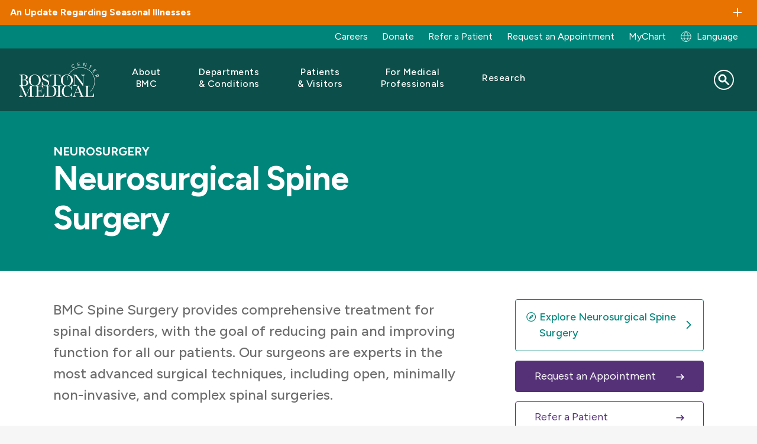

--- FILE ---
content_type: text/html; charset=UTF-8
request_url: https://www.bmc.org/neurosurgery/spine-surgery
body_size: 22708
content:
<!DOCTYPE html>
<html lang="en" dir="ltr" prefix="content: http://purl.org/rss/1.0/modules/content/  dc: http://purl.org/dc/terms/  foaf: http://xmlns.com/foaf/0.1/  og: http://ogp.me/ns#  rdfs: http://www.w3.org/2000/01/rdf-schema#  schema: http://schema.org/  sioc: http://rdfs.org/sioc/ns#  sioct: http://rdfs.org/sioc/types#  skos: http://www.w3.org/2004/02/skos/core#  xsd: http://www.w3.org/2001/XMLSchema# ">
  <head>
        <script src="https://cdn.userway.org/widget.js" data-account="alOFgeTxvO"></script>
  
    <meta charset="utf-8" />
<script src="https://cmp.osano.com/AzqG1BTYvlu30D8HK/14cf7192-83ca-4909-9156-d36cb08b8b77/osano.js"></script>
<meta name="description" content="We provide comprehensive surgical treatment for all spine-related conditions, including less invasive surgical techniques that lead to faster recovery times and reduced pain." />

<!-- be_ixf, sdk, gho-->
<meta name="be:sdk" content="php_sdk_1.5.15" />
<meta name="be:timer" content="132ms" />
<meta name="be:orig_url" content="https%3A%2F%2Fwww.bmc.org%2Fneurosurgery%2Fspine-surgery" />
<meta name="be:norm_url" content="https%3A%2F%2Fwww.bmc.org%2Fneurosurgery%2Fspine-surgery" />
<meta name="be:capsule_url" content="https%3A%2F%2Fixfd-api.bc0a.com%2Fapi%2Fixf%2F1.0.0%2Fget_capsule%2Ff00000000061087%2F1228090109" />
<meta name="be:api_dt" content="-04:00y_2025;-04:00m_07;-04:00d_09;-04:00h_01;-04:00mh_35;p_epoch:1752039323661" />
<meta name="be:mod_dt" content="-04:00y_2025;-04:00m_07;-04:00d_09;-04:00h_01;-04:00mh_35;p_epoch:1752039323661" />
<meta name="be:diag" content="OPj91VVufFRgYle5OfWZ5X7HTBW1u2LXIv1nNakWOFCks+e0kUskJ7yIskjSweOvtYyUmAqtYSAG9wtc2OZCpwvK/mMr3ZckP22ToibSB/wRoI/YlhTMGMiVJ62mhbkmG/nwcdk498myiGZf43KXm21UrNEYRVjWE8/jpilqBudtrVUovVpuIMxk/aJlC6rKmEJjNOJiIBUch+s5Gi2fNmz9U6yGXCl2LiFORAH9xZCkAbGT7yE3+8NsUbcDH0T81f0EbdpwlOBAU62uxjzt5/tXFixPiDVQrfuSLEseYUIHNc4X6tvYRI3Z3pVlokOw380KB0INRNErk8E0398pqDSK1gFQIK8RB9DFWoaF79erSVGYnUdsh+o+VjoRMF8LJ7/M1ef7ifypqxiiBfXZrANOxGuLXaYFcAeN7GDt9qO3OcCpzvuj20QeVeGdDLy2vYDv9ZO+A6ST9zyqXBQJEdDbjuSq48WAfwnBTIGvIJ7MxXQ3l++jvnXV1ICGGtGDwl6DqAt/Vyjw6r9EP3Up4NnOWKWnCU1nLR31v/hvOaZqK4b8WX2abxzLAY2fusV2Ti621qjy3VrL77VTX3L7j+zqsAszi7Q7Q7ZJYiZbL6gv+eyyX+Krgaru+UUPcTsfM7jKZaxC3PjIdRTVGaBxrFdFHiz4koVQqq4fT5wJVMqh28l8H+Qt9uH9tqV2DVS7QRdMv15pNvUpzM0534McuU0V0SOYcBbW67/G3nKLV51/K+KQHVu7/tNgJvqjfsrFhyq6tmC6aja3ur1tGhcMrt6Na41FIYWEqqxdsHnWTjLB6eJCJ+bY4IUi1D/S+rhgh4CxApRRZUfZUZteK4ACmWqrxcwsT4mdXrBbGpQR1yhU9dJ/DTgHHrX7zmcyO4+dsqtjfNfGU1ogA6OSq+t/mP/4qDboH3kOwQ2cs0Rdh0M8tH9BnxXLRr3UqCP3eQvGmdlQU1t6+uPFxVWF1K/nYDG8P8PO+DcZNa38rFXVPYL2AHHq9AqFhWDyrnDrp7NSLMAmDkTfvGeZ10OUPVxZsUGvZf5G9q8PzH5yCwpkIxiGpEVBXOUuwqBJn/aPMb9kTZIMhbfJog3dat1VnplMPbhFj819SWC3KaUekm1X786XRrM8bNjdY9EX3M+VtOD8yG/uiKI6rmsGehfXrMOcUv7IPHEeWn5B5wHri/i4w/o8O63Qo++8Y8gxxgKKpej9Rv8GL3A4y6in9dZiC1MyGAgymuAOcFJH68GH2c6IwcwgGACzJkF9pC2jkKZ4da7jQq4uSMwwMQUH+2XP6z+wrPFHiHK00JKJ46+Ub3xrTxJ0RxHzWenwn2yJ/QswYhLRyJwc/DNYY5NoKrfS0hZSlKUmwXgAOVJzzla8EdnhgrIyUz83DCZPx/AyRc+r5DCsow9J8j8ZQ/3W8zOx//fTQy3qpx2Dg2YqrwGmpGpfuLyYJoqQ9SBv+bLP6kvB+JU8UXSrpWgcXzr+naNnj7mvwwBEmRJQraU8nq6LrA8xivMFqctUsjE4+EEjz4pL/5Dv6KFfrK3NWDvQa89kl9kq6pZl2TURMWyjsbD05z0AuXQ6ze3l58YUoX0cb2PJlSEZExgA0S4FtJY5by7u7slNfHH6oHMWOD1IOTbphUUZCJgcm6CuFvh0PvBYsVatAOag19iqMGa9TN8Y6+8eN1buEOkpBJCAPCromdfyNr+6po/JK2xpEpRDuQoFI+fRmaMF4Holj/YdyGvEIPvX5QDHgUijM9KAgxFWveDZpmucZdC1oeNRzggSxqZJ47SqiXj90f/0a4jwA06TrhyMT9FoKOM1ou/[base64]/bJO4e3NgxcaLabiZ2zY9ASy1e/SOM9cs6nc8ajjGQXM8tKg8kgV23R495elH8ZqfSJHaNeBc+3DM/37jDJCVrnNdgxP97BqdPEdkO4IsbzTvFUEUK/kHlDDYpkCMnsZaowzcIqMfzc3qk/0en86wH/D1aD6tTdRfCRoC94aGmWukbCKXjfGIK87ZafhYRxFIKV6wwuMWirR3ZOiFZRTL1yiXE6+VUI/SXjzY1DsHZ2dtczbJXOW9YPLpbr8xS/s6g1kQx0jCFdxCMqF227NaF1BALDWAK6CsNCWG5nOiU4u0ExuofMbl2ZGXXiisd0NbnemnWLoEQtJ/FBiiT8dRvWZ+RIZzjB/V0uHgiXLOMyl6G5vcEdvK57CdPhmO/2Q3Jyp+YUcMipENOk6vAInYqlBWJt8yY3LU7daFZ1krm9VcWdtDjmwRRJZKKVn5Ens1yVR9nr/HN6oy84dUHYjEcyhWK6w==" />
<meta name="be:messages" content="false" />
<style>
.be-ix-link-block .be-related-link-container {margin-bottom: 10px;padding: 0 20px;}
.be-ix-link-block .be-related-link-container .be-label {margin: 0;font-family: 'Figtree', Helvetica, Arial, Lucida, sans-serif;
font-weight: normal;font-size: .8125rem;color: #000000 !important;line-height: 16px;}
.be-ix-link-block .be-related-link-container .be-list { display: inline-block; list-style: none;margin: 0; padding: 0;}
.be-ix-link-block .be-related-link-container .be-list .be-list-item {display: inline-block;margin-right: 20px;margin-bottom: 6px;}
.be-ix-link-block .be-related-link-container .be-list .be-list-item .be-related-link {    font-family: 'Figtree', Helvetica, Arial, Lucida, sans-serif;color: #181818;font-size: .8125rem;line-height: 22px;text-decoration: none;}
.be-ix-link-block .be-related-link-container .be-list .be-list-item .be-related-link:hover {text-decoration:underline;}
.be-ix-link-block .be-related-link-container .be-list .be-list-item:last-child { margin-right: 0;}

@media (max-width: 767px) {
  .be-ix-link-block .be-related-link-container {display: grid;align-items: baseline;justify-content: center;margin-bottom: 20px;padding: 20px;text-align:center;}
  .be-ix-link-block .be-related-link-container .be-label {width: 100%;margin-bottom: 10px;font-size:16px}
  .be-ix-link-block .be-related-link-container .be-list { display: block;width: 100%;}
  .be-ix-link-block .be-related-link-container .be-list .be-list-item {display: block;margin-right: 0;}
  .be-ix-link-block .be-related-link-container .be-list .be-list-item .be-related-link { font-size:14px}
}
@media (min-width: 768px) {
  .be-ix-link-block .be-related-link-container {display: flex;align-items: baseline;justify-content: center;}
  .be-ix-link-block .be-related-link-container .be-label {display: inline-block;margin-right: 20px;flex-grow: 0;flex-shrink: 0;}
}
</style>

<link rel="canonical" href="https://www.bmc.org/neurosurgery/spine-surgery" />
<meta property="og:site_name" content="Boston Medical Center" />
<meta property="og:title" content="Neurosurgical Spine Surgery | Boston Medical Center" />
<meta name="Generator" content="Drupal 10 (https://www.drupal.org)" />
<meta name="MobileOptimized" content="width" />
<meta name="HandheldFriendly" content="true" />
<meta name="viewport" content="width=device-width, initial-scale=1.0" />
<script type="application/ld+json">{
    "@context": "https://schema.org",
    "@graph": [
        {
            "@type": "WebPage",
            "@id": "https://www.bmc.org/neurosurgery/spine-surgery#webpage",
            "breadcrumb": {
                "@type": "BreadcrumbList",
                "itemListElement": [
                    {
                        "@type": "ListItem",
                        "position": 1,
                        "name": "Neurosurgery",
                        "item": "https://www.bmc.org/neurosurgery"
                    },
                    {
                        "@type": "ListItem",
                        "position": 2,
                        "name": "Neurosurgical Spine Surgery",
                        "item": "https://www.bmc.org/neurosurgery/spine-surgery"
                    }
                ]
            },
            "author": {
                "@type": "Organization",
                "@id": "https://www.bmc.org/#organization",
                "name": "Boston Medical Center",
                "url": "https://www.bmc.org"
            }
        },
        {
            "@type": "WebSite",
            "@id": "https://www.bmc.org/#website",
            "name": "Boston Medical Center",
            "url": "https://www.bmc.org"
        }
    ]
}</script>
<script type="application/ld+json">{"@context":"https:\/\/schema.org","@type":"MedicalOrganization","name":"Neurosurgical Spine Surgery | Boston Medical Center","parentOrganization":{"@type":"Hospital","name":"Boston Medical Center","@id":"https:\/\/www.bmc.org\/#organization","address":{"@type":"PostalAddress","streetAddress":"One Boston Medical Center Place","addressLocality":"Boston","addressRegion":"MA","postalCode":"02118","addressCountry":"USA"},"url":"https:\/\/www.bmc.org\/"},"areaServed":[{"@type":"Place","name":"Boston","containsPlace":[{"@type":"Place","name":"Roxbury"},{"@type":"Place","name":"Dorchester"},{"@type":"Place","name":"South End"},{"@type":"Place","name":"Jamaica Plain"},{"@type":"Place","name":"Mattapan"},{"@type":"Place","name":"Roslindale"},{"@type":"Place","name":"Hyde Park"}]},{"@type":"Place","name":"Massachusetts","containedInPlace":{"@type":"Place","name":"New England","keywords":["North East","Northeast"]}}],"location":[{"@type":"MedicalClinic","address":{"@type":"PostalAddress","streetAddress":"725 Albany Street, Suite 7C","addressLocality":"Boston","addressRegion":"MA","postalCode":"02118","addressCountry":"US"},"hasMap":"https:\/\/www.google.com\/maps\/dir\/725+Albany+Street,+Boston,+MA","image":["https:\/\/assets.bmc.org\/transform\/bfc9329a-5a2c-47fb-a7a2-c64d0d17dfba\/img_1611?io=transform:fill,width:1200,height:675,gravity:center&amp;format=jpg","https:\/\/assets.bmc.org\/transform\/bfc9329a-5a2c-47fb-a7a2-c64d0d17dfba\/img_1611?io=transform:fill,width:1200,height:900,gravity:center&amp;format=jpg","https:\/\/assets.bmc.org\/transform\/bfc9329a-5a2c-47fb-a7a2-c64d0d17dfba\/img_1611?io=transform:fill,width:1200,height:1200,gravity:center&amp;format=jpg"],"name":"Neurology Department","openingHours":"Monday \u2013 Friday 8:30 a.m. to 5 p.m.","telephone":"+16176388992"}]}</script>
<link rel="icon" href="/sites/default/files/favicon.ico" type="image/vnd.microsoft.icon" />
<link rel="alternate" hreflang="en" href="https://www.bmc.org/neurosurgery/spine-surgery" />
<link rel="alternate" hreflang="es" href="https://www.bmc.org/es/neurosurgery/spine-surgery" />
<link rel="alternate" hreflang="pt-br" href="https://www.bmc.org/pt-br/neurosurgery/spine-surgery" />
<link rel="alternate" hreflang="ht" href="https://www.bmc.org/ht/neurosurgery/spine-surgery" />
<script>window.a2a_config=window.a2a_config||{};a2a_config.callbacks=[];a2a_config.overlays=[];a2a_config.templates={};</script>

    <title>Neurosurgical Spine Surgery | Boston Medical Center</title>
    <link rel="stylesheet" media="all" href="/core/assets/vendor/jquery.ui/themes/base/core.css?t8rm3m" />
<link rel="stylesheet" media="all" href="/core/assets/vendor/jquery.ui/themes/base/controlgroup.css?t8rm3m" />
<link rel="stylesheet" media="all" href="/core/assets/vendor/jquery.ui/themes/base/checkboxradio.css?t8rm3m" />
<link rel="stylesheet" media="all" href="/core/assets/vendor/jquery.ui/themes/base/resizable.css?t8rm3m" />
<link rel="stylesheet" media="all" href="/core/assets/vendor/jquery.ui/themes/base/button.css?t8rm3m" />
<link rel="stylesheet" media="all" href="/core/assets/vendor/jquery.ui/themes/base/dialog.css?t8rm3m" />
<link rel="stylesheet" media="all" href="/themes/contrib/stable/css/core/components/progress.module.css?t8rm3m" />
<link rel="stylesheet" media="all" href="/themes/contrib/stable/css/core/components/ajax-progress.module.css?t8rm3m" />
<link rel="stylesheet" media="all" href="/themes/contrib/stable/css/system/components/align.module.css?t8rm3m" />
<link rel="stylesheet" media="all" href="/themes/contrib/stable/css/system/components/fieldgroup.module.css?t8rm3m" />
<link rel="stylesheet" media="all" href="/themes/contrib/stable/css/system/components/container-inline.module.css?t8rm3m" />
<link rel="stylesheet" media="all" href="/themes/contrib/stable/css/system/components/clearfix.module.css?t8rm3m" />
<link rel="stylesheet" media="all" href="/themes/contrib/stable/css/system/components/details.module.css?t8rm3m" />
<link rel="stylesheet" media="all" href="/themes/contrib/stable/css/system/components/hidden.module.css?t8rm3m" />
<link rel="stylesheet" media="all" href="/themes/contrib/stable/css/system/components/item-list.module.css?t8rm3m" />
<link rel="stylesheet" media="all" href="/themes/contrib/stable/css/system/components/js.module.css?t8rm3m" />
<link rel="stylesheet" media="all" href="/themes/contrib/stable/css/system/components/nowrap.module.css?t8rm3m" />
<link rel="stylesheet" media="all" href="/themes/contrib/stable/css/system/components/position-container.module.css?t8rm3m" />
<link rel="stylesheet" media="all" href="/themes/contrib/stable/css/system/components/reset-appearance.module.css?t8rm3m" />
<link rel="stylesheet" media="all" href="/themes/contrib/stable/css/system/components/resize.module.css?t8rm3m" />
<link rel="stylesheet" media="all" href="/themes/contrib/stable/css/system/components/system-status-counter.css?t8rm3m" />
<link rel="stylesheet" media="all" href="/themes/contrib/stable/css/system/components/system-status-report-counters.css?t8rm3m" />
<link rel="stylesheet" media="all" href="/themes/contrib/stable/css/system/components/system-status-report-general-info.css?t8rm3m" />
<link rel="stylesheet" media="all" href="/themes/contrib/stable/css/system/components/tablesort.module.css?t8rm3m" />
<link rel="stylesheet" media="all" href="/core/modules/ckeditor5/css/ckeditor5.dialog.fix.css?t8rm3m" />
<link rel="stylesheet" media="all" href="/core/assets/vendor/jquery.ui/themes/base/theme.css?t8rm3m" />
<link rel="stylesheet" media="all" href="/modules/contrib/addtoany/css/addtoany.css?t8rm3m" />
<link rel="stylesheet" media="all" href="/modules/custom/bmc_search_pages/css/search_api_federated_solr_autocomplete.css?t8rm3m" />
<link rel="stylesheet" media="all" href="/modules/custom/cookie_osano/css/cookie-osano.css?t8rm3m" />
<link rel="stylesheet" media="all" href="/modules/custom/ff_admin/css/custom.css?t8rm3m" />
<link rel="stylesheet" media="all" href="/modules/custom/ff_admin/css/media-reel.css?t8rm3m" />
<link rel="stylesheet" media="all" href="/modules/contrib/paragraphs/css/paragraphs.unpublished.css?t8rm3m" />
<link rel="stylesheet" media="all" href="/modules/custom/search_api_federated_solr/css/search_api_federated_solr_autocomplete.css?t8rm3m" />
<link rel="stylesheet" media="all" href="/themes/contrib/stable/css/core/assets/vendor/normalize-css/normalize.css?t8rm3m" />
<link rel="stylesheet" media="all" href="/themes/contrib/stable/css/core/normalize-fixes.css?t8rm3m" />
<link rel="stylesheet" media="all" href="/themes/contrib/classy/css/components/progress.css?t8rm3m" />
<link rel="stylesheet" media="all" href="/themes/contrib/classy/css/components/action-links.css?t8rm3m" />
<link rel="stylesheet" media="all" href="/themes/contrib/classy/css/components/breadcrumb.css?t8rm3m" />
<link rel="stylesheet" media="all" href="/themes/contrib/classy/css/components/button.css?t8rm3m" />
<link rel="stylesheet" media="all" href="/themes/contrib/classy/css/components/collapse-processed.css?t8rm3m" />
<link rel="stylesheet" media="all" href="/themes/contrib/classy/css/components/container-inline.css?t8rm3m" />
<link rel="stylesheet" media="all" href="/themes/contrib/classy/css/components/details.css?t8rm3m" />
<link rel="stylesheet" media="all" href="/themes/contrib/classy/css/components/exposed-filters.css?t8rm3m" />
<link rel="stylesheet" media="all" href="/themes/contrib/classy/css/components/field.css?t8rm3m" />
<link rel="stylesheet" media="all" href="/themes/contrib/classy/css/components/form.css?t8rm3m" />
<link rel="stylesheet" media="all" href="/themes/contrib/classy/css/components/icons.css?t8rm3m" />
<link rel="stylesheet" media="all" href="/themes/contrib/classy/css/components/inline-form.css?t8rm3m" />
<link rel="stylesheet" media="all" href="/themes/contrib/classy/css/components/item-list.css?t8rm3m" />
<link rel="stylesheet" media="all" href="/themes/contrib/classy/css/components/link.css?t8rm3m" />
<link rel="stylesheet" media="all" href="/themes/contrib/classy/css/components/links.css?t8rm3m" />
<link rel="stylesheet" media="all" href="/themes/contrib/classy/css/components/menu.css?t8rm3m" />
<link rel="stylesheet" media="all" href="/themes/contrib/classy/css/components/more-link.css?t8rm3m" />
<link rel="stylesheet" media="all" href="/themes/contrib/classy/css/components/pager.css?t8rm3m" />
<link rel="stylesheet" media="all" href="/themes/contrib/classy/css/components/tabledrag.css?t8rm3m" />
<link rel="stylesheet" media="all" href="/themes/contrib/classy/css/components/tableselect.css?t8rm3m" />
<link rel="stylesheet" media="all" href="/themes/contrib/classy/css/components/tablesort.css?t8rm3m" />
<link rel="stylesheet" media="all" href="/themes/contrib/classy/css/components/tabs.css?t8rm3m" />
<link rel="stylesheet" media="all" href="/themes/contrib/classy/css/components/textarea.css?t8rm3m" />
<link rel="stylesheet" media="all" href="/themes/contrib/classy/css/components/ui-dialog.css?t8rm3m" />
<link rel="stylesheet" media="all" href="/themes/contrib/classy/css/components/messages.css?t8rm3m" />
<link rel="stylesheet" media="all" href="/themes/contrib/classy/css/components/dialog.css?t8rm3m" />
<link rel="stylesheet" media="all" href="/themes/custom/bmc_base_theme/node_modules/flickity/dist/flickity.min.css?t8rm3m" />
<link rel="stylesheet" media="all" href="https://cdnjs.cloudflare.com/ajax/libs/slick-carousel/1.8.1/slick.css" />
<link rel="stylesheet" media="all" href="https://cdnjs.cloudflare.com/ajax/libs/slick-carousel/1.8.1/slick-theme.css" />
<link rel="stylesheet" media="all" href="/libraries/slim-select/dist/slimselect.css?t8rm3m" />
<link rel="stylesheet" media="all" href="//cdn.jsdelivr.net/npm/@splidejs/splide@4.1.4/dist/css/splide.min.css" />
<link rel="stylesheet" media="all" href="/themes/custom/bmc_base_theme/assets/css/site.css?t8rm3m" />
<link rel="stylesheet" media="all" href="/themes/custom/bmc_base_theme/css/editor.css?t8rm3m" />


        <script>
      const currentHost = window.location.host;
      const defaultHost = 'www' + '.bmc.org';
                        </script>

    <script type="application/json" data-drupal-selector="drupal-settings-json">{"path":{"baseUrl":"\/","pathPrefix":"","currentPath":"node\/173424","currentPathIsAdmin":false,"isFront":false,"currentLanguage":"en"},"pluralDelimiter":"\u0003","suppressDeprecationErrors":true,"ajaxPageState":{"libraries":"[base64]","theme":"bmc_base_theme","theme_token":null},"ajaxTrustedUrl":{"\/search":true},"usersnap":{"apikey":"454177b8-83b2-4226-bb84-9eb849d70b97","language":"en","role":["anonymous"]},"searchApiFederatedSolr":{"block":{"autocomplete":{"isEnabled":1,"appendWildcard":0,"url":"https:\/\/www.bmc.org\/search-api-federated-solr\/search?q=[val]\u0026wt=json","sm_site_name":"(\u0022Boston Medical Center\u0022)"}}},"tmgmtCustom":{"enableMpProxy":1},"user":{"uid":0,"permissionsHash":"d9d189c20b348263d9480454caeceeee27d839d26a2daac1e1baa1204a920d99"}}</script>
<script src="/modules/custom/tmgmt_custom/js/googtrans-reset-early.js?t8rm3m"></script>
<script src="/core/assets/vendor/jquery/jquery.min.js?v=3.7.1"></script>
<script src="/core/misc/drupalSettingsLoader.js?v=10.5.4"></script>
<script src="/modules/custom/usersnap/js/usersnap.js?v=1.x"></script>
<script src="https://widget.usersnap.com/global/load/454177b8-83b2-4226-bb84-9eb849d70b97?onload=onUsersnapLoad" defer></script>

    <link rel="manifest" href="/themes/custom/bmc_base_theme/assets/favicon/site.webmanifest">
    <meta name="msapplication-config" content="/themes/custom/bmc_base_theme/assets/favicon/browserconfig.xml">
    <meta name="msapplication-TileImage" content="themes/custom/bmc_base_theme/assets/favicon/mstile-144x144.png">
    <meta name="msapplication-square70x70logo" content="themes/custom/bmc_base_theme/assets/favicon/mstile-70x70.png">
    <meta name="msapplication-square150x150logo" content="themes/custom/bmc_base_theme/assets/favicon/mstile-150x150.png">
    <meta name="msapplication-square310x310logo" content="themes/custom/bmc_base_theme/assets/favicon/mstile-310x310.png">
    <meta name="msapplication-wide310x150logo" content="themes/custom/bmc_base_theme/assets/favicon/mstile-310x150.png">
    <meta name="msapplication-TileColor" content="#ffffff">
    <meta name="application-name" content="Boston Medical Center">
    <link rel="shortcut icon" href="/themes/custom/bmc_base_theme/assets/favicon/favicon.ico">
    <link rel="icon" type="image/svg+xlm" href="/themes/custom/bmc_base_theme/assets/favicon/favicon-teal-bmc.svg">
    <link rel="icon" type="image/png" sizes="32x32" href="/themes/custom/bmc_base_theme/assets/favicon/favicon-32x32.png">
    <link rel="icon" type="image/png" sizes="16x16" href="/themes/custom/bmc_base_theme/assets/favicon/favicon-16x16.png">
    <link rel="icon" type="image/png" sizes="192x192" href="/themes/custom/bmc_base_theme/assets/favicon/android-chrome-192x192.png">
    <link rel="icon" type="image/png" sizes="512x512" href="/themes/custom/bmc_base_theme/assets/favicon/android-chrome-512x512.png">
    <link rel="apple-touch-icon" sizes="180x180" href="/themes/custom/bmc_base_theme/assets/favicon/apple-touch-icon.png">
    <link rel="mask-icon" href="/themes/custom/bmc_base_theme/assets/favicon/favicon-teal-bmc.svg" color="#00857A">
  </head>

  <body class="path-node page-node-type-department">
    <script type="text/javascript">
(function(window, document, dataLayerName, id) {
window[dataLayerName]=window[dataLayerName]||[],window[dataLayerName].push({start:(new Date).getTime(),event:"stg.start"});var scripts=document.getElementsByTagName('script')[0],tags=document.createElement('script');
function stgCreateCookie(a,b,c){var d="";if(c){var e=new Date;e.setTime(e.getTime()+24*c*60*60*1e3),d="; expires="+e.toUTCString()}document.cookie=a+"="+b+d+"; path=/"}
var isStgDebug=(window.location.href.match("stg_debug")||document.cookie.match("stg_debug"))&&!window.location.href.match("stg_disable_debug");stgCreateCookie("stg_debug",isStgDebug?1:"",isStgDebug?14:-1);
var qP=[];dataLayerName!=="dataLayer"&&qP.push("data_layer_name="+dataLayerName),isStgDebug&&qP.push("stg_debug");var qPString=qP.length>0?("?"+qP.join("&")):"";
tags.async=!0,tags.src="https://bmc.containers.piwik.pro/"+id+".js"+qPString,scripts.parentNode.insertBefore(tags,scripts);
!function(a,n,i){a[n]=a[n]||{};for(var c=0;c<i.length;c++)!function(i){a[n][i]=a[n][i]||{},a[n][i].api=a[n][i].api||function(){var a=[].slice.call(arguments,0);"string"==typeof a[0]&&window[dataLayerName].push({event:n+"."+i+":"+a[0],parameters:[].slice.call(arguments,1)})}}(i[c])}(window,"ppms",["tm","cm"]);
})(window, document, 'dataLayer', '63df1bb2-4fe1-4dd6-910b-87f547b1eeb1');
</script>
        <a href="#main-content" class="visually-hidden focusable skip-link">
      Skip to main content
    </a>

    
        

<div class="overlay"></div>
<div class="page-wrapper" id="top">
	

        
  <section class="alerts info ">
    <toggle-section open="false" hover="" border="false" disable-toggle="false">
      <h3 class="h6 toggle-section__heading container container--xxl">An Update Regarding Seasonal Illnesses</h3>
              <div class="alert container">
          <p><span data-teams="true">To help prevent the spread of seasonal respiratory illnesses, we strongly encourage all visitors to wear a mask while in ambulatory clinics or inpatient units. Surgical masks are available at hospital and clinic entrances. Patients with respiratory illnesses should also wear masks. Thank you for helping protect our patients, staff, and community.</span></p>
        </div>
          </toggle-section>
  </section>
	
<div class="utility-links container container--xxl desktop">
  <div class="link-group">
    	
            
  <p  class="visually-hidden heading h3" id="menu_block:menu-bmc-top-navigation-menu">Utility Menu</p>
  

        

              <ul class="links">
                    <li class="link">
        <a href="https://jobs.bmc.org/">Careers</a>
              </li>
                <li class="link">
        <a href="https://development.bmc.org/?form=give-bmc&amp;package_id=FY26_AF_BMC.org_01&amp;utm_campaign=annual-fund&amp;utm_medium=bmc-web&amp;utm_source=bmc-nav&amp;utm_content=header-donate" target="_blank">Donate</a>
              </li>
                <li class="link">
        <a href="/medical-professionals/patient-care/refer" data-drupal-link-system-path="node/176020">Refer a Patient</a>
              </li>
                <li class="link">
        <a href="/make-appointment" data-drupal-link-system-path="node/3936">Request an Appointment</a>
              </li>
                <li class="link">
        <a href="/mychart" data-drupal-link-system-path="node/138556">MyChart</a>
              </li>
        </ul>
  


  
				<div class="block block-tmgmt-custom block-mp-locale-block">
  
    
      <p><div><a href="/locale-modal?node_id=173424&amp;current_path=/neurosurgery/spine-surgery&amp;internal_path=node/173424&amp;current_language=en" title="Global Switch" class="user-locale dropdown__btn use-ajax" data-dialog-type="modal" data-dialog-options="{&quot;width&quot;: &quot;auto&quot;}">Language</a></div>
</p>
  </div>

  </div>
</div>

	
<div style="" class="hero new-version -default " >
    <div class="hero__wrapper hero--rounded-corner ">
        			
<header class="site-header container" role="banner" data-test="site-header">
	<div class="wrapper">
		<div class="logo">
			<a href="/">
				<img src="/themes/custom/bmc_base_theme/assets/images/logos/bmc_logo_white.svg" alt="Boston Medical Center">
			</a>
		</div>

		<button class="menu-toggler" type="button" aria-label="Navigation" aria-controls="nav-main" aria-expanded="false">
			<span class="hamburger-icon">
				<span></span>
				<span></span>
				<span></span>
				<span></span>
			</span>
		</button>

				      

  <nav class="nav-main" aria-label="Site">
    <ul class="nav-main-links">

                              <li class="nav-main-link ">
					<div class="nav-main-link--inner">
            						<button type="button" class="submenu-toggle" aria-haspopup="true" aria-expanded="false" aria-label="Toggle submenu for About BMC" aria-controls="nav-link-about-bmc" data-test="submenu-toggle-about-bmc">
							<span>About BMC</span>
						</button>
            					</div>

                        
    
  
  
  <div  class="submenu" id="nav-link-about-bmc" data-test="mega-menu-about-bmc" role="menu" hidden>
    <div class="submenu-container ">
              <div class="intro">
        <p class="h2 title">About BMC</p>

<p class="blurb">Boston Medical Center is committed to empowering all patients to thrive, through our innovative and equitable care. In addition to this commitment, our leadership in health equity, research, and teaching is driving the future of care.</p>

        </div>
      
            <ul class="submenu-links">
                      <li class="submenu-link"><a href="/about-bmc" class="link" data-drupal-link-system-path="node/171254">Who We&#160;Are</a></li>
                      <li class="submenu-link collapsed"><a href="/mission" class="link" data-drupal-link-system-path="node/132871">Mission</a></li>
                      <li class="submenu-link collapsed"><a href="/about-bmc/diversity-equity-and-inclusion" class="link" data-drupal-link-system-path="node/144981">Diversity, Equity, and&#160;Inclusion</a></li>
                      <li class="submenu-link"><a href="/health-equity-accelerator" class="link" data-drupal-link-system-path="node/173782">Health Equity Accelerator</a></li>
                      <li class="submenu-link"><a href="/quality-and-safety" class="link" data-drupal-link-system-path="node/144982">Quality and&#160;Safety</a></li>
                      <li class="submenu-link"><a href="/care-our-community" class="link" data-drupal-link-system-path="node/144983">Care in our&#160;Community</a></li>
                      <li class="submenu-link"><a href="/nourishing-our-community/teaching-kitchen" class="link" data-drupal-link-system-path="node/125871">The Teaching Kitchen</a></li>
                      <li class="submenu-link"><a href="/executive-leadership" class="link" data-drupal-link-system-path="node/173964">Our Leadership</a></li>
                      <li class="submenu-link"><a href="https://jobs.bmc.org/" class="link">Careers</a></li>
                      <li class="submenu-link"><a href="/sustainability" class="link" data-drupal-link-system-path="node/174220">Sustainability</a></li>
                      <li class="submenu-link"><a href="/volunteer-services" class="link" data-drupal-link-system-path="node/3219">Volunteer</a></li>
                      <li class="submenu-link"><a href="/news" class="link" data-drupal-link-system-path="node/151851">BMC News</a></li>
                      <li class="submenu-link"><a href="/about-bmc/health-system" class="link" data-drupal-link-system-path="node/171276">BMC Health System</a></li>
                      <li class="submenu-link"><a href="/contact-us" class="link" data-drupal-link-system-path="node/144984">Contact Us</a></li>
          </ul>
  

      </div>

  </div>

          
        </li>
                              <li class="nav-main-link ">
					<div class="nav-main-link--inner">
            						<button type="button" class="submenu-toggle" aria-haspopup="true" aria-expanded="false" aria-label="Toggle submenu for Departments &amp; Conditions" aria-controls="nav-link-departments--conditions" data-test="submenu-toggle-departments--conditions">
							<span>Departments &&#160;Conditions</span>
						</button>
            					</div>

                        
    
  
  
  <div  class="submenu" id="nav-link-departments--conditions" data-test="mega-menu-departments--conditions" role="menu" hidden>
    <div class="submenu-container ">
              <div class="intro">
        <p class="h2 title">Departments</p>

<p>BMC physicians are leaders in their fields with the most advanced medical technology at their fingertips and working alongside a highly skilled nursing and professional staff.</p>

<p><a class="btn btn-secondary" href="/departments">Search Departments</a></p>

<p class="h2 title">Conditions We Treat</p>

<p class="blurb">We offer diagnosis and treatment in over 70 specialties and subspecialties, as well as programs, services, and support to help you stay well throughout your lifetime.</p>

<p><a class="btn btn-secondary" href="/conditions-we-treat">Search Conditions</a></p>

        </div>
      
            <ul class="submenu-links">
                      <li class="submenu-link"><a href="/addiction-treatment-programs" class="link" data-drupal-link-system-path="node/177107">Addiction Treatment Programs</a></li>
                      <li class="submenu-link"><a href="/departments/adult-primary-care" class="link" data-drupal-link-system-path="node/3224">Adult Primary Care</a></li>
                      <li class="submenu-link"><a href="/departments/anesthesiology" class="link" data-drupal-link-system-path="node/3267">Anesthesia</a></li>
                      <li class="submenu-link"><a href="/departments/cancer-center" class="link" data-drupal-link-system-path="node/173959">Cancer Center</a></li>
                      <li class="submenu-link"><a href="/departments/cardiovascular-center" class="link" data-drupal-link-system-path="node/3391">Cardiovascular Center</a></li>
                      <li class="submenu-link"><a href="/departments/dentistry" class="link" data-drupal-link-system-path="node/123191">Dentistry</a></li>
                      <li class="submenu-link"><a href="/departments/dermatology" class="link" data-drupal-link-system-path="node/3397">Dermatology</a></li>
                      <li class="submenu-link"><a href="/departments/ear-nose-and-throat-otolaryngology" class="link" data-drupal-link-system-path="node/3554">Ear, Nose and&#160;Throat</a></li>
                      <li class="submenu-link"><a href="/emergency-medicine" class="link" data-drupal-link-system-path="node/3920">Emergency Medicine</a></li>
                      <li class="submenu-link"><a href="/departments/endocrinology" class="link" data-drupal-link-system-path="node/3402">Endocrinology</a></li>
                      <li class="submenu-link"><a href="/family-medicine" class="link" data-drupal-link-system-path="node/3239">Family Medicine</a></li>
                      <li class="submenu-link"><a href="/departments/gastroenterology" class="link" data-drupal-link-system-path="node/3412">Gastroenterology</a></li>
                      <li class="submenu-link"><a href="/geriatrics" class="link" data-drupal-link-system-path="node/3244">Geriatrics</a></li>
                      <li class="submenu-link"><a href="/center-transgender-medicine-and-surgery" class="link" data-drupal-link-system-path="node/3904">GenderCare Center</a></li>
                      <li class="submenu-link"><a href="/departments/infectious-diseases" class="link" data-drupal-link-system-path="node/3454">Infectious Diseases</a></li>
                      <li class="submenu-link"><a href="/departments/kidney-medicine" class="link" data-drupal-link-system-path="node/3618">Kidney Medicine</a></li>
                      <li class="submenu-link"><a href="/surgery/kidney-transplant-surgery" class="link" data-drupal-link-system-path="node/117761">Kidney Transplant Surgery</a></li>
                      <li class="submenu-link"><a href="/departments/lab-services" class="link" data-drupal-link-system-path="node/3211">Lab Services</a></li>
                      <li class="submenu-link"><a href="/neurology" class="link" data-drupal-link-system-path="node/3458">Neurology</a></li>
                      <li class="submenu-link"><a href="/neurosurgery" class="link" data-drupal-link-system-path="node/3475">Neurosurgery</a></li>
                      <li class="submenu-link"><a href="/departments/nutrition-and-weight-management" class="link" data-drupal-link-system-path="node/117841">Nutrition and Weight Management</a></li>
                      <li class="submenu-link"><a href="/departments/obstetrics-and-gynecology" class="link" data-drupal-link-system-path="node/118456">Obstetrics and&#160;Gynecology</a></li>
                      <li class="submenu-link"><a href="/departments/ophthalmology" class="link" data-drupal-link-system-path="node/3528">Ophthalmology</a></li>
                      <li class="submenu-link"><a href="/departments/oral-and-maxillofacial-surgery" class="link" data-drupal-link-system-path="node/3532">Oral and Maxillofacial Surgery</a></li>
                      <li class="submenu-link"><a href="/departments/orthopedic-surgery" class="link" data-drupal-link-system-path="node/3537">Orthopedic Surgery</a></li>
                      <li class="submenu-link"><a href="/departments/pediatric-primary-care" class="link" data-drupal-link-system-path="node/3232">Pediatric Primary Care</a></li>
                      <li class="submenu-link"><a href="/pediatric-care" class="link" data-drupal-link-system-path="node/120261">Pediatric Specialty Care</a></li>
                      <li class="submenu-link"><a href="/departments/pharmacy" class="link" data-drupal-link-system-path="node/173871">Pharmacy</a></li>
                      <li class="submenu-link"><a href="/departments/physical-and-occupational-therapy" class="link" data-drupal-link-system-path="node/3571">Physical and Occupational Therapy</a></li>
                      <li class="submenu-link"><a href="/plastic-surgery" class="link" data-drupal-link-system-path="node/3896">Plastic Surgery</a></li>
                      <li class="submenu-link"><a href="/departments/podiatry" class="link" data-drupal-link-system-path="node/3587">Podiatry</a></li>
                      <li class="submenu-link"><a href="/departments/psychiatry" class="link" data-drupal-link-system-path="node/3589">Psychiatry</a></li>
                      <li class="submenu-link"><a href="/departments/pulmonology" class="link" data-drupal-link-system-path="node/3593">Pulmonology</a></li>
                      <li class="submenu-link"><a href="/departments/radiology" class="link" data-drupal-link-system-path="node/3604">Radiology</a></li>
                      <li class="submenu-link"><a href="/departments/rheumatology" class="link" data-drupal-link-system-path="node/3624">Rheumatology</a></li>
                      <li class="submenu-link"><a href="/sickle-cell-disease" class="link">Sickle Cell&#160;Disease</a></li>
                      <li class="submenu-link"><a href="/surgery" class="link" data-drupal-link-system-path="node/154656">Surgery</a></li>
                      <li class="submenu-link"><a href="/departments/thoracic-surgery" class="link" data-drupal-link-system-path="node/3690">Thoracic Surgery</a></li>
                      <li class="submenu-link"><a href="/infectious-diseases/travel-clinic" class="link" data-drupal-link-system-path="node/3699">Travel Medicine</a></li>
                      <li class="submenu-link"><a href="/departments/urology" class="link" data-drupal-link-system-path="node/3708">Urology</a></li>
                      <li class="submenu-link"><a href="/departments/weight-loss-surgery-bariatric-surgery" class="link" data-drupal-link-system-path="node/3271">Weight Loss&#160;Surgery</a></li>
                      <li class="submenu-link"><a href="/departments/adult-primary-care/womens-health-group" class="link" data-drupal-link-system-path="node/3228">Women's Health</a></li>
                      <li class="submenu-link"><a href="/departments" class="link" data-drupal-link-system-path="node/146016">See all&#160;departments</a></li>
                      <li class="submenu-link"><a href="/find-doctor" class="link" data-drupal-link-system-path="node/116026">Find a&#160;Provider</a></li>
          </ul>
  

      </div>

  </div>

          
        </li>
                              <li class="nav-main-link ">
					<div class="nav-main-link--inner">
            						<button type="button" class="submenu-toggle" aria-haspopup="true" aria-expanded="false" aria-label="Toggle submenu for Patients &amp; Visitors" aria-controls="nav-link-patients--visitors" data-test="submenu-toggle-patients--visitors">
							<span>Patients &&#160;Visitors</span>
						</button>
            					</div>

                        
    
  
  
  <div  class="submenu" id="nav-link-patients--visitors" data-test="mega-menu-patients--visitors" role="menu" hidden>
    <div class="submenu-container ">
              <div class="intro">
        <p class="h2 title">Patients &amp; Visitors</p>

<p>We are committed to providing the best experience possible for our patients and visitors. For both in-person and virtual visits, BMC is here to ensure you have everything you need to make your visit a success.</p>

        </div>
      
            <ul class="submenu-links">
                      <li class="submenu-link"><a href="/visiting-us/patient-information" class="link" data-drupal-link-system-path="node/4291">Patient Information</a></li>
                      <li class="submenu-link"><a href="/visitor-information" class="link" data-drupal-link-system-path="node/145811">Visitor Information</a></li>
                      <li class="submenu-link"><a href="/patients-visitors/directions-and-transportation" class="link" data-drupal-link-system-path="node/174787">Directions and&#160;Transportation</a></li>
                      <li class="submenu-link"><a href="/visiting-us/accessibility-information" class="link" data-drupal-link-system-path="node/4294">Accessibility Information</a></li>
                      <li class="submenu-link"><a href="/visiting-us/autism-friendly-initiative" class="link" data-drupal-link-system-path="node/127046">Autism Friendly Initiative</a></li>
                      <li class="submenu-link"><a href="/billing-and-insurance" class="link">Billing and&#160;Insurance</a></li>
                      <li class="submenu-link"><a href="/visiting-us/pricing-and-estimates" class="link" data-drupal-link-system-path="node/145886">Pricing and&#160;Estimates</a></li>
                      <li class="submenu-link"><a href="/interpreter-services" class="link" data-drupal-link-system-path="node/3213">Interpreter Services</a></li>
          </ul>
  

      </div>

  </div>

          
        </li>
                              <li class="nav-main-link ">
					<div class="nav-main-link--inner">
            						<button type="button" class="submenu-toggle" aria-haspopup="true" aria-expanded="false" aria-label="Toggle submenu for For Medical Professionals" aria-controls="nav-link-for-medical-professionals" data-test="submenu-toggle-for-medical-professionals">
							<span>For Medical Professionals</span>
						</button>
            					</div>

                        
    
  
  
  <div  class="submenu" id="nav-link-for-medical-professionals" data-test="mega-menu-for-medical-professionals" role="menu" hidden>
    <div class="submenu-container ">
              <div class="intro">
        <p class="h2 title">For Medical Professionals</p><p>Whether you’re a BMCHS employee or looking to refer a patient, we have tools and resources to help you care for patients effectively and efficiently. In addition, we are devoted to training future generations of health professionals in our wide range of residency and fellowship programs.</p><p><a class="btn btn-secondary" href="/medical-professionals">Explore Resources</a></p>
        </div>
      
            <ul class="submenu-links">
                      <li class="submenu-link"><a href="/medical-professionals/patient-care" class="submenu-link-submenu link" data-drupal-link-system-path="node/175254">Patient Care</a></li>
                      <li class="submenu-link"><a href="/medical-professionals/patient-care/refer" class="submenu-link-child link" data-drupal-link-system-path="node/176020">Refer a&#160;Patient</a></li>
                      <li class="submenu-link"><a href="/medical-professionals/education-training" class="submenu-link-submenu link" data-drupal-link-system-path="node/175255">Education and&#160;Training</a></li>
                      <li class="submenu-link"><a href="/medical-professionals/education-training/graduate-medical-education" class="submenu-link-child link" data-drupal-link-system-path="node/175256">Residency and&#160;Fellowships</a></li>
                      <li class="submenu-link"><a href="/medical-professionals/nursing" class="submenu-link-submenu link" data-drupal-link-system-path="node/175954">Nursing</a></li>
                      <li class="submenu-link"><a href="https://jobs.bmc.org/nursing-careers/" class="submenu-link-child submenu-link-column-break link">Nursing Careers</a></li>
                      <li class="submenu-link"><span class="submenu-link-header link">TOOLS</span></li>
                      <li class="submenu-link"><a href="/find-doctor" class="link" data-drupal-link-system-path="node/116026">Find a&#160;Provider</a></li>
                      <li class="submenu-link"><a href="/departments" class="link" data-drupal-link-system-path="node/146016">Find a&#160;Department</a></li>
          </ul>
  

      </div>

  </div>

          
        </li>
                              <li class="nav-main-link ">
					<div class="nav-main-link--inner">
            						<button type="button" class="submenu-toggle" aria-haspopup="true" aria-expanded="false" aria-label="Toggle submenu for Research" aria-controls="nav-link-research" data-test="submenu-toggle-research">
							<span>Research</span>
						</button>
            					</div>

                        
    
  
  
  <div  class="submenu" id="nav-link-research" data-test="mega-menu-research" role="menu" hidden>
    <div class="submenu-container ">
              <div class="intro">
        <p class="h2 title">Research</p>

<p>At Boston Medical Center, research efforts are imperative in allowing us to provide our patients with quality care.</p>

        </div>
      
            <ul class="submenu-links">
                      <li class="submenu-link"><a href="https://www.bmc.org/research" class="link">Research at&#160;BMC</a></li>
                      <li class="submenu-link"><a href="/news/research-news" class="link" data-drupal-link-system-path="node/174643">Research News</a></li>
                      <li class="submenu-link"><a href="/research/research-and-sponsored-programs" class="link" data-drupal-link-system-path="node/175893">Research and Sponsored Programs</a></li>
                      <li class="submenu-link"><a href="/research/research-centers-and-programs" class="link" data-drupal-link-system-path="node/123901">Research Centers and&#160;Programs</a></li>
                      <li class="submenu-link"><a href="/research/clinical-data-warehouse-cdw" class="link" data-drupal-link-system-path="node/154761">BMC Clinical Data Warehouse (CDW)</a></li>
                      <li class="submenu-link"><a href="/research/collaborative-research-laboratory-core" class="link" data-drupal-link-system-path="node/141836">Collaborative Research Laboratory (CoRe)</a></li>
                      <li class="submenu-link"><a href="/research/clinical-trials" class="link" data-drupal-link-system-path="node/177161">Clinical Trials</a></li>
                      <li class="submenu-link"><a href="https://www.bmc.org/research-operations/data-and-methods-core" class="link">Data and Methods Core</a></li>
          </ul>
  

      </div>

  </div>

          
        </li>
      
    </ul>

          		
<div class="utility-links mobile">
  <div class="link-group">
    	
            
  <p  class="visually-hidden heading h3" id="menu_block:menu-bmc-top-navigation-menu">Utility Menu</p>
  

        

              <ul class="links">
                    <li class="link">
        <a href="https://jobs.bmc.org/">Careers</a>
              </li>
                <li class="link">
        <a href="https://development.bmc.org/?form=give-bmc&amp;package_id=FY26_AF_BMC.org_01&amp;utm_campaign=annual-fund&amp;utm_medium=bmc-web&amp;utm_source=bmc-nav&amp;utm_content=header-donate" target="_blank">Donate</a>
              </li>
                <li class="link">
        <a href="/medical-professionals/patient-care/refer" data-drupal-link-system-path="node/176020">Refer a Patient</a>
              </li>
                <li class="link">
        <a href="/make-appointment" data-drupal-link-system-path="node/3936">Request an Appointment</a>
              </li>
                <li class="link">
        <a href="/mychart" data-drupal-link-system-path="node/138556">MyChart</a>
              </li>
        </ul>
  


  
				<div class="block block-tmgmt-custom block-mp-locale-block">
  
    
      <p><div><a href="/locale-modal?node_id=173424&amp;current_path=/neurosurgery/spine-surgery&amp;internal_path=node/173424&amp;current_language=en" title="Global Switch" class="user-locale dropdown__btn use-ajax" data-dialog-type="modal" data-dialog-options="{&quot;width&quot;: &quot;auto&quot;}">Language</a></div>
</p>
  </div>

  </div>
</div>
    
  </nav>





  
		
				<button class="search-toggler" type="button" aria-label="Show Site Search" aria-controls="site-search" aria-expanded="false">
    <svg width="34" height="34" viewBox="0 0 34 34" fill="none" xmlns="http://www.w3.org/2000/svg">
<path d="M24.6 26L18.3 19.7C17.8 20.1 17.225 20.4167 16.575 20.65C15.925 20.8833 15.2333 21 14.5 21C12.6833 21 11.146 20.371 9.888 19.113C8.62933 17.8543 8 16.3167 8 14.5C8 12.6833 8.62933 11.1457 9.888 9.887C11.146 8.629 12.6833 8 14.5 8C16.3167 8 17.8543 8.629 19.113 9.887C20.371 11.1457 21 12.6833 21 14.5C21 15.2333 20.8833 15.925 20.65 16.575C20.4167 17.225 20.1 17.8 19.7 18.3L26 24.6L24.6 26ZM14.5 19C15.75 19 16.8127 18.5627 17.688 17.688C18.5627 16.8127 19 15.75 19 14.5C19 13.25 18.5627 12.1873 17.688 11.312C16.8127 10.4373 15.75 10 14.5 10C13.25 10 12.1873 10.4373 11.312 11.312C10.4373 12.1873 10 13.25 10 14.5C10 15.75 10.4373 16.8127 11.312 17.688C12.1873 18.5627 13.25 19 14.5 19Z" fill="white" stroke="white"></path>
<rect x="1" y="1" width="32" height="32" rx="16" stroke="white" stroke-width="2" fill="none"></rect>
</svg>

</button>

<div id="site-search" class="site-search" hidden>

    <form class="site-search-form" data-drupal-selector="site-search-form" action="/search" method="get" id="site-search-form" accept-charset="UTF-8">
  
      <label for="edit-search--2" class="visually-hidden">Search</label>
      
  <fieldset>

    <input title="Enter the terms you wish to search for." placeholder="Search" autocomplete="off" data-drupal-selector="edit-search" type="search" id="edit-search--2" name="search" value="" size="15" maxlength="128" class="form-search" />


    <button type="submit" aria-label="Submit" class="btn-secondary">
        <?xml version="1.0" encoding="utf-8"?>
<!-- Generator: Adobe Illustrator 27.1.1, SVG Export Plug-In . SVG Version: 6.00 Build 0)  -->
<svg version="1.1" id="Layer_1" xmlns="http://www.w3.org/2000/svg" xmlns:xlink="http://www.w3.org/1999/xlink" x="0px" y="0px" height="23" viewBox="0 0 23 23" width="23" style="enable-background:new 0 0 23 23;" xml:space="preserve">
<style type="text/css">
	.st0{fill:#FFFFFF;}
</style>
<path class="st0" d="M9,0.5c4.7,0,8.5,3.8,8.5,8.5c0,1.9-0.6,3.7-1.8,5.2l7,7l-1.6,1.6l-7-7c-1.5,1.1-3.3,1.7-5.2,1.7
	c-4.7,0-8.5-3.8-8.5-8.5C0.5,4.3,4.3,0.5,9,0.5z M9,2.7C5.5,2.7,2.7,5.5,2.7,9c0,3.5,2.8,6.3,6.3,6.3c3.5,0,6.3-2.8,6.3-6.3
	C15.3,5.5,12.5,2.7,9,2.7z"/>
</svg>

    </button>

  </fieldset>

        <input autocomplete="off" data-drupal-selector="form-kzl6s5bv0jgoycm8yj5bkckabl5f3z059ly4i8y4kfo" type="hidden" name="form_build_id" value="form-KZL6S5Bv0JGOycm8yJ5BkcKABl5F3Z059lY4I8Y4kfo" />
<input data-drupal-selector="edit-site-search-form" type="hidden" name="form_id" value="site-search-form" />

</form>


    <section class="popular-searches">
        <p class="heading h6">Popular Searches</p>
        <ul class="terms">
        
        <li><a href="/search?search=Adult+Primary+Care">Adult Primary Care</a></li>
        
        <li><a href="/search?search=Neurology">Neurology</a></li>
        
        <li><a href="/search?search=Psychiatry">Psychiatry</a></li>
        
        <li><a href="/search?search=Orthopedic+Surgery">Orthopedic Surgery</a></li>
        
        <li><a href="/search?search=Radiology">Radiology</a></li>
        
        </ul>
    </section>
</div>
			</div>
</header>
		
        
        <div class="hero-background">
                    </div>

        
															
	

<section no-image class="new-version -default page-header container container--xl" data-test="page-header">
	<div class="wrapper" 	>
		<div class="text text__wrapper">
			
	<div class="headings">
		<div class="titles">
			
																		<h2 class="title h5">Neurosurgery</h2>
					
											<h1 class="title h1">
															Neurosurgical Spine Surgery
													</h1>
												
					</div>

			</div>

		
				
					</div>

				    		<div
			class="image__wrapper">

						
						

						
						
						
								</div>
		

			</div>

	
	
		</section>
													
<div class="language-links-page container container--xl">
								


  

						</div>
									    </div>
            <div class="background--fallback background--teal"></div>
    </div>

	<!-- route: entity.node.canonical -->
	<main  role="main" id="main-content">
		<div class="page-content">
			<div class="visually-hidden">
				<a id="main-content" tabindex="-1"></a></div>
			
			      <div data-drupal-messages-fallback class="hidden"></div>

    
      
<article class="node-department" id="node-173424"  class="page--center-page-block-titles page--center-page-block-text" about="/neurosurgery/spine-surgery">

	<div class="container-fluid" data-test="page-content">
		

					<div class="sheet__overlay" id="sheet-overlay" aria-hidden="true"></div>
<section class="section container--xl padded intro-content">
    <div class="section-wrapper normal multi-col multi-col-2 multi-col-2--weight-left-slight no-gap">
        <div class="col padded" col="1">
            <div class="intro-content__text">
            <div class="clearfix text-formatted field field--name-body field--type-text-with-summary field--label-hidden field__item"><p>BMC Spine Surgery provides comprehensive treatment for spinal disorders, with the goal of reducing pain and improving function for all our patients. Our surgeons are experts in the most advanced surgical techniques, including open, minimally non-invasive, and complex spinal surgeries.&nbsp;&nbsp;</p>
</div>
      </div>
        </div>
                    <div class="col padded" col="2">
                <div class="intro-content__buttons">
                                                                        


<div class="dropdown intro-content-explore js-dropdown js-dropdown-menu">

      <button  class="intro-content__btn intro-content__btn--primary dropdown__btn page--center-page-block-titles page--center-page-block-text">Explore Neurosurgical Spine Surgery</button>
  
  <div class="dropdown__list intro-content__explore-menu" hidden>
    <div class="intro-content__explore-header">
      <div class="department-subpage__menu-head-titles">
				<span class="intro-content__explore-overline">Department</span>
				<p class="intro-content__explore-title"><span class="field field--name-title field--type-string field--label-hidden">Neurosurgical Spine Surgery</span>
</p>
			</div>
		  <button class="intro-content__explore-close js-close-menu" id="close-department-menu"><span class="sr-only">Close</span></button>
    </div>

    <div class="intro-content__explore-list">
                                          <div class="block block-bmc-menu block-department-explore-menu-block">
  
    
      

	<ul cols=1  class=" -4">
					<li  class="intro-content__menu-item"><a href="/neurosurgery/spine-surgery" class="active">Overview</a></li>
					<li  class="intro-content__menu-item"><a href="/neurology/spine-surgery/conditions-we-treat">Conditions We Treat</a></li>
					<li  class="intro-content__menu-item"><a href="/neurosurgery/spine-surgery/our-team">Our Team</a></li>
					<li  class="intro-content__menu-item"><a href="/neurosurgery/spine-surgery/treatments-and-services">Treatments and Services</a></li>
			</ul>


  </div>

                                    </div>

    <div class="intro-content__explore-actions">
                
		
	


<button type="button"  class="btn-purple-new btn-purple-new--arrow btn-fullWidth modal-dialog-trigger" aria-expanded="false" aria-controls="main_cta_appointment" data-test="request-appt">
Request an Appointment
</button>
<section id="main_cta_appointment" data-test="request-appt-modal" class="modal-dialog new-modal" role="dialog" aria-labelledby="main_cta_appointment-title" aria-describedby="main_cta_appointment-description" hidden>
            <header class="header">
            <h2 id="main_cta_appointment-title" class=h3>Request an Appointment</h2>
            <p id="main_cta_appointment-description" class="visually-hidden">Request an Appointment</p>
        </header>
        <div class="content">
        	<p>
			</p>
	<div class="multi-col-2">
		<div class="col">
			<h3 class="h5">Existing Patients</h3>
											<p class="modal-title">Online:</p>
				<a class="btn-purple-new btn-purple-new--arrow" href="https://mychart.bmc.org/" target="_blank">Schedule With MyChart</a>
										<p class="modal-title">By phone:</p>
				<a class="modal-phone-btn" href="tel:617.638.8992"><span class="modal-phone-text">Call</span> 617.638.8992</a>
						<div class="hours"></div>
		</div>
		<div class="col">
		  				<h3 class="h5">New Patients</h3>
				<p class="modal-title">By phone:</p>
				<a class="btn-purple-new-border btn-purple-new-border--arrow modal-phone-btn" href="tel:617.638.8992"><span class="modal-phone-text">Call</span> 617.638.8992</a>
				<div class="hours"></div>
									

		</div>
		<div class="modal-footer">
				</div>
	</div>

	
    </div>
    <button type="button" class="close">Close Dialog</button>
</section>

		



		
		


<button type="button"  class="btn-purple-new-border btn-purple-new-border--arrow btn-fullWidth modal-dialog-trigger" aria-expanded="false" aria-controls="main_cta_referral" data-test="refer-patient">
Refer a Patient
</button>
<section id="main_cta_referral" data-test="refer-patient-modal" class="modal-dialog " role="dialog" aria-labelledby="main_cta_referral-title" aria-describedby="main_cta_referral-description" hidden>
            <header class="header">
            <h2 id="main_cta_referral-title" class=h3>Refer a Patient</h2>
            <p id="main_cta_referral-description" class="visually-hidden">Refer a Patient</p>
        </header>
        <div class="content">
        							<p><span class="h5">Phone:</span>
			<a href="tel:617.638.8992">617.638.8992</a>
		</p>
		
	
    </div>
    <button type="button" class="close">Close Dialog</button>
</section>






          </div>
  </div>
</div>
                                            
                                              
		
	


<button type="button"  class="btn-purple-new btn-purple-new--arrow btn-fullWidth modal-dialog-trigger" aria-expanded="false" aria-controls="main_cta_appointment" data-test="request-appt">
Request an Appointment
</button>
<section id="main_cta_appointment" data-test="request-appt-modal" class="modal-dialog new-modal" role="dialog" aria-labelledby="main_cta_appointment-title" aria-describedby="main_cta_appointment-description" hidden>
            <header class="header">
            <h2 id="main_cta_appointment-title" class=h3>Request an Appointment</h2>
            <p id="main_cta_appointment-description" class="visually-hidden">Request an Appointment</p>
        </header>
        <div class="content">
        	<p>
			</p>
	<div class="multi-col-2">
		<div class="col">
			<h3 class="h5">Existing Patients</h3>
											<p class="modal-title">Online:</p>
				<a class="btn-purple-new btn-purple-new--arrow" href="https://mychart.bmc.org/" target="_blank">Schedule With MyChart</a>
										<p class="modal-title">By phone:</p>
				<a class="modal-phone-btn" href="tel:617.638.8992"><span class="modal-phone-text">Call</span> 617.638.8992</a>
						<div class="hours"></div>
		</div>
		<div class="col">
		  				<h3 class="h5">New Patients</h3>
				<p class="modal-title">By phone:</p>
				<a class="btn-purple-new-border btn-purple-new-border--arrow modal-phone-btn" href="tel:617.638.8992"><span class="modal-phone-text">Call</span> 617.638.8992</a>
				<div class="hours"></div>
									

		</div>
		<div class="modal-footer">
				</div>
	</div>

	
    </div>
    <button type="button" class="close">Close Dialog</button>
</section>

		



		
		


<button type="button"  class="btn-purple-new-border btn-purple-new-border--arrow btn-fullWidth modal-dialog-trigger" aria-expanded="false" aria-controls="main_cta_referral" data-test="refer-patient">
Refer a Patient
</button>
<section id="main_cta_referral" data-test="refer-patient-modal" class="modal-dialog " role="dialog" aria-labelledby="main_cta_referral-title" aria-describedby="main_cta_referral-description" hidden>
            <header class="header">
            <h2 id="main_cta_referral-title" class=h3>Refer a Patient</h2>
            <p id="main_cta_referral-description" class="visually-hidden">Refer a Patient</p>
        </header>
        <div class="content">
        							<p><span class="h5">Phone:</span>
			<a href="tel:617.638.8992">617.638.8992</a>
		</p>
		
	
    </div>
    <button type="button" class="close">Close Dialog</button>
</section>






                    
                                                                <div class="intro-content__explore-modal" hidden>
                            <div class="intro-content__menu-head">
                                <button class="sheet__close-btn intro-content__close js-close-menu"><span class="sr-only">Close</span></button>
                                <span class="sheet-subhead">Department</span>
                                <p class="sheet-title"><span class="field field--name-title field--type-string field--label-hidden">Neurosurgical Spine Surgery</span>
</p>
                            </div>
                                                                                


<div class="dropdown intro-content-explore js-dropdown js-dropdown-menu">

      <button  class="intro-content__btn intro-content__btn--primary dropdown__btn">Explore Neurosurgical Spine Surgery</button>
  
  <div class="dropdown__list intro-content__explore-menu" hidden>
    <div class="intro-content__explore-header">
      <div class="department-subpage__menu-head-titles">
				<span class="intro-content__explore-overline">Department</span>
				<p class="intro-content__explore-title"><span class="field field--name-title field--type-string field--label-hidden">Neurosurgical Spine Surgery</span>
</p>
			</div>
		  <button class="intro-content__explore-close js-close-menu" id="close-department-menu"><span class="sr-only">Close</span></button>
    </div>

    <div class="intro-content__explore-list">
                                          <div class="block block-bmc-menu block-department-explore-menu-block">
  
    
      

	<ul cols=1  class=" -4">
					<li  class="intro-content__menu-item"><a href="/neurosurgery/spine-surgery" class="active">Overview</a></li>
					<li  class="intro-content__menu-item"><a href="/neurology/spine-surgery/conditions-we-treat">Conditions We Treat</a></li>
					<li  class="intro-content__menu-item"><a href="/neurosurgery/spine-surgery/our-team">Our Team</a></li>
					<li  class="intro-content__menu-item"><a href="/neurosurgery/spine-surgery/treatments-and-services">Treatments and Services</a></li>
			</ul>


  </div>

                                    </div>

    <div class="intro-content__explore-actions">
                
		
	


<button type="button"  class="btn-purple-new btn-purple-new--arrow btn-fullWidth modal-dialog-trigger" aria-expanded="false" aria-controls="main_cta_appointment" data-test="request-appt">
Request an Appointment
</button>
<section id="main_cta_appointment" data-test="request-appt-modal" class="modal-dialog new-modal" role="dialog" aria-labelledby="main_cta_appointment-title" aria-describedby="main_cta_appointment-description" hidden>
            <header class="header">
            <h2 id="main_cta_appointment-title" class=h3>Request an Appointment</h2>
            <p id="main_cta_appointment-description" class="visually-hidden">Request an Appointment</p>
        </header>
        <div class="content">
        	<p>
			</p>
	<div class="multi-col-2">
		<div class="col">
			<h3 class="h5">Existing Patients</h3>
											<p class="modal-title">Online:</p>
				<a class="btn-purple-new btn-purple-new--arrow" href="https://mychart.bmc.org/" target="_blank">Schedule With MyChart</a>
										<p class="modal-title">By phone:</p>
				<a class="modal-phone-btn" href="tel:617.638.8992"><span class="modal-phone-text">Call</span> 617.638.8992</a>
						<div class="hours"></div>
		</div>
		<div class="col">
		  				<h3 class="h5">New Patients</h3>
				<p class="modal-title">By phone:</p>
				<a class="btn-purple-new-border btn-purple-new-border--arrow modal-phone-btn" href="tel:617.638.8992"><span class="modal-phone-text">Call</span> 617.638.8992</a>
				<div class="hours"></div>
									

		</div>
		<div class="modal-footer">
				</div>
	</div>

	
    </div>
    <button type="button" class="close">Close Dialog</button>
</section>

		



		
		


<button type="button"  class="btn-purple-new-border btn-purple-new-border--arrow btn-fullWidth modal-dialog-trigger" aria-expanded="false" aria-controls="main_cta_referral" data-test="refer-patient">
Refer a Patient
</button>
<section id="main_cta_referral" data-test="refer-patient-modal" class="modal-dialog " role="dialog" aria-labelledby="main_cta_referral-title" aria-describedby="main_cta_referral-description" hidden>
            <header class="header">
            <h2 id="main_cta_referral-title" class=h3>Refer a Patient</h2>
            <p id="main_cta_referral-description" class="visually-hidden">Refer a Patient</p>
        </header>
        <div class="content">
        							<p><span class="h5">Phone:</span>
			<a href="tel:617.638.8992">617.638.8992</a>
		</p>
		
	
    </div>
    <button type="button" class="close">Close Dialog</button>
</section>






          </div>
  </div>
</div>
                                            
                        </div>
                                    </div>
            </div>
            </div>
</section>
		
				
		<article class="sections">
							















<section class="section container locations-block light-background smoke padded container--xl"  id="locations-block-15201" >
	<div class="section-wrapper  no-gap" cols=1>
									<div class="section__intro ">
												<h2 class="section__title page-block__title" id="location-and-contact">Location and Contact</h2>
								
											</div>
			
			
							<div class="section__content">
							    



<div class="locations-block__list one-column">
      <div class="locations-block__item">
              
<div class="contact contact--compact" data-test="location-block">
            <div class="img-holder">
                  <a href="/content/shapiro-center">
        
          



      <div class="img">
    <picture>
      <source media="(min-width:300px)" srcset="https://assets.bmc.org/transform/bfc9329a-5a2c-47fb-a7a2-c64d0d17dfba/img_1611?io=transform:fill,width:600,height:400,  2x">
      <source media="(min-width:300px)" srcset="https://assets.bmc.org/transform/bfc9329a-5a2c-47fb-a7a2-c64d0d17dfba/img_1611?io=transform:fill,width:300,height:200, https://assets.bmc.org/transform/bfc9329a-5a2c-47fb-a7a2-c64d0d17dfba/img_1611?io=transform:fill,width:600,height:400 2x">

      <img src="https://assets.bmc.org/transform/bfc9329a-5a2c-47fb-a7a2-c64d0d17dfba/img_1611?io=transform:fill,width:300,height:200&amp;format=jpg" alt="">
    </picture>
    </div>
  

                  </a>
              </div>
      
  <div class="text">
          <div class="contact__content">
                  <div class="heading">
          <h5 class="heading">
                          Neurology Department
                      </h5>
        </div>
      
              <div class="address contact__link">
          <a href="https://www.google.com/maps/dir/725+Albany+Street,+Boston,+MA" target="_blank" class="location-link">
            725 Albany St., Boston, MA 02118
            <br/>Suite 7C            <br/>Shapiro Center          </a>
        </div>
      
              <div class="phone contact__link">
          <a class="location-link location-phone" href="tel:617.638.8992">617.638.8992</a>
        </div>
      
      
      
              <div class="hours contact__link">
          <p>Monday – Friday 8:30 a.m. to 5 p.m.</p>
        </div>
                </div>
    
          <div class="contact__buttons">
          
              <a href="/content/shapiro-center" target="_self" class="btn-purple-new-border btn-purple-new-border--arrow">Get Directions</a>
      
              <a class="btn-purple-new-border btn-purple-new-border--arrow mobile-only" href="tel:617.638.8992">Call Us at 617.638.8992</a>
                </div>
    
  </div>

  </div>


          </div>
  </div>

  
							</div>
						</div>
</section>

							














<section class="section container light-background white padded links-list-block padded container--xl explore-department"  id="explore-the-department-15202" >
	<div class="section-wrapper  no-gap" cols=1>
									<div class="section__intro ">
												<h2 class="section__title page-block__title" id="explore-the-department">Explore the Department</h2>
								
											</div>
			
			
							<div class="section__content">
							    <div class="block block-bmc-menu block-department-explore-menu-block">
  
    
      

	<ul cols=2  class="links-list-block__list links-list-block__list-3">
					<li  class="links-list-block__item"><a href="/neurology/spine-surgery/conditions-we-treat">Conditions We Treat</a></li>
					<li  class="links-list-block__item"><a href="/neurosurgery/spine-surgery/our-team">Our Team</a></li>
					<li  class="links-list-block__item"><a href="/neurosurgery/spine-surgery/treatments-and-services">Treatments and Services</a></li>
			</ul>


  </div>

  
							</div>
						</div>
</section>

							














<section class="section container light-background white padded generic-cards generic-cards--department padded container--xl"  id="programs-clinics-15203" >
	<div class="section-wrapper  no-gap" cols=1>
									<div class="section__intro ">
												<h2 class="section__title page-block__title" id="related-departments-and-clinics">Related Departments and Clinics</h2>
								
											</div>
			
			
							<div class="section__content">
							    
<div class="cards-soft two-column">
			
		
<article class="card cards-soft__item ">
	
  <div class="text card__content-wrapper">
    <div class="card__content">
      
      
              <h3 class="card__links">
          <a href="/neurosurgery" hreflang="en">Neurosurgery</a>
        </h3>
      
              <div class="blurb">
          We provide comprehensive surgical treatment of the spine for trauma, degenerative conditions, congenital problems, and more. Our surgeons are experts in minimally invasive surgica…
        </div>
      
          </div>
  </div>
</article>
			
		
<article class="card cards-soft__item ">
	
  <div class="text card__content-wrapper">
    <div class="card__content">
      
      
              <h3 class="card__links">
          <a href="/departments/orthopedic-surgery" hreflang="en">Orthopedic Surgery</a>
        </h3>
      
              <div class="blurb">
          We provide comprehensive orthopedic care for acute and chronic conditions to help you get back to the activities you love.
        </div>
      
          </div>
  </div>
</article>
	</div>
  
							</div>
						</div>
</section>

							

<section class="bmc-container dark-background blue padded generic-content generic-content-new padded display-1"  id="generic-content-16118" >
  <div class="bmc-row">
			          <div class="bmc-col md-third image align-vertical-center order-1">
                    <div class="generic-content__img-wrapper">
                  <picture class="">
                  <source srcset="https://assets.bmc.org/transform/bbd40184-2b3b-477b-804a-7e79b701fd1c/gme-residents-1?io=transform:fill,width:350,aspectratio:1x1&amp;format=webp, https://assets.bmc.org/transform/bbd40184-2b3b-477b-804a-7e79b701fd1c/gme-residents-1?io=transform:fill,width:700,aspectratio:1x1&amp;format=webp" media="(min-width: 1200px)"/>
              <source srcset="https://assets.bmc.org/transform/bbd40184-2b3b-477b-804a-7e79b701fd1c/gme-residents-1?io=transform:fill,width:350,aspectratio:1x1&amp;format=webp, https://assets.bmc.org/transform/bbd40184-2b3b-477b-804a-7e79b701fd1c/gme-residents-1?io=transform:fill,width:700,aspectratio:1x1&amp;format=webp" media="(min-width: 980px)"/>
              <source srcset="https://assets.bmc.org/transform/bbd40184-2b3b-477b-804a-7e79b701fd1c/gme-residents-1?io=transform:fill,width:350,aspectratio:1x1&amp;format=webp, https://assets.bmc.org/transform/bbd40184-2b3b-477b-804a-7e79b701fd1c/gme-residents-1?io=transform:fill,width:700,aspectratio:1x1&amp;format=webp" media="(min-width: 768px)"/>
              <source srcset="https://assets.bmc.org/transform/bbd40184-2b3b-477b-804a-7e79b701fd1c/gme-residents-1?io=transform:fill,width:427,aspectratio:16x9&amp;format=webp, https://assets.bmc.org/transform/bbd40184-2b3b-477b-804a-7e79b701fd1c/gme-residents-1?io=transform:fill,width:854,aspectratio:16x9&amp;format=webp"/>
                  <img loading="lazy" src="https://assets.bmc.org/transform/bbd40184-2b3b-477b-804a-7e79b701fd1c/gme-residents-1?io=transform:fill,width:350&amp;format=webp" alt="" typeof="foaf:Image" />

  </picture>

            </div>
                    </div>  <div class="bmc-col md-two-thirds align-vertical-center order-2">
    <div class="generic-content__text-wrapper">
                    <span class="generic-content__overline">Education and Training</span>
        
                    <h2 class="generic-content__headline">Neurosurgery Residency</h2>
        
        
                    <div class="description">
                <p>The combined Beth Israel Deaconess Medical Center (BIDMC) and BMC Neurosurgical Residency Program gives residents a unique opportunity to train at three medical centers in New England, all of which treat patients with some of the most complex neurologic conditions. During their seven years of training, residents spend equal amounts of time at BIDMC and BMC, six months at Boston Children’s Hospital, and one year carrying out research.</p>
            </div>
        
                            <div class="links">
                                    <a href="https://www.bidmc.org/medical-education/medical-education-by-department/surgery/surgery-training-programs/neurosurgery" target="_blank" class="btn-purple-new btn-purple-new--arrow">Learn More about the Combined Neurosurgical Residency Program</a>
                            </div>
            </div>
</div>  
  </div>
</section>
							














<section class="section container generic-cards generic-cards--default padded container--xl"  id="information-may-you-need-21859" >
	<div class="section-wrapper  no-gap" cols=1>
									<div class="section__intro ">
												<h2 class="section__title page-block__title" id="information-you-may-need">Information You May Need</h2>
								
											</div>
			
			
							<div class="section__content">
							    
<div class="cards-soft three-column">
			
		
<article class="card cards-soft__item ">
	
  <div class="text card__content-wrapper">
    <div class="card__content">
      
      
              <h3 class="card__links">
          <a href="/billing" target="_self">Billing and Insurance</a>
        </h3>
      
              <div class="blurb">
          All of your questions answered
        </div>
      
          </div>
  </div>
</article>
			
		
<article class="card cards-soft__item ">
	
  <div class="text card__content-wrapper">
    <div class="card__content">
      
      
              <h3 class="card__links">
          <a href="/mychart" target="_self">Login to MyChart</a>
        </h3>
      
              <div class="blurb">
          Access to your patient portal
        </div>
      
          </div>
  </div>
</article>
			
		
<article class="card cards-soft__item ">
	
  <div class="text card__content-wrapper">
    <div class="card__content">
      
      
              <h3 class="card__links">
          <a href="/visiting-us/patient-information" target="_self">Patient Information</a>
        </h3>
      
              <div class="blurb">
          Getting here, support services, and more
        </div>
      
          </div>
  </div>
</article>
	</div>
  
							</div>
						</div>
</section>

					</article>
	</div>

</article>

  <div id="block-bmc-base-theme-gtranslate" class="block block-gtranslate block-gtranslate-block">
  
    
      
<div class="gtranslate_wrapper"></div><script>window.gtranslateSettings = {"switcher_horizontal_position":"left","switcher_vertical_position":"bottom","horizontal_position":"inline","vertical_position":"inline","float_switcher_open_direction":"top","switcher_open_direction":"bottom","default_language":"en","native_language_names":1,"detect_browser_language":0,"add_new_line":1,"select_language_label":"Select Language","flag_size":32,"flag_style":"2d","globe_size":60,"alt_flags":[],"wrapper_selector":".gtranslate_wrapper","url_structure":"none","custom_domains":null,"languages":["en","fr","de","it","es","vi","ht"],"custom_css":""};</script><script>(function(){var js = document.createElement('script');js.setAttribute('src', 'https://cdn.gtranslate.net/widgets/latest/float.js');js.setAttribute('data-gt-orig-url', '/neurosurgery/spine-surgery');js.setAttribute('data-gt-orig-domain', 'www.bmc.org');document.body.appendChild(js);})();</script>
  </div>

  

			

		</div>

	</main>

	          













<section class="section container container news-subscribe-section"  role="main" id="main-content" id="-" >
	<div class="section-wrapper section-wrapper--news-subscribe background--purple rounded no-gap" cols=1>
													
							
			
							    <div class="newsletter-signup" data-test="newsletter-subscribe">
      


	
<div class="newsletter-component multi-col-2--weight-left multi-col-2--newsletter">
			<div class="col">
			<div class="description">
				<p>Want to keep up with the latest news from Boston Medical Center? Sign up for our monthly patient newsletter, Your BMC.</p>
			</div>
		</div>
				<div class="col">
			<a href="/news/patient-newsletter-OLD" target="_self" class="btn btn-primary">Subscribe to Our Newsletter</a>
		</div>
	</div>
<style>
	.newsletter-component .description p:last-child {
		margin: 0;
	}
</style>

    </div>
  
						</div>
</section>
	
	
	
</div>


    
    <footer class="container site-footer" data-test="site-footer">
  <div class="content">
    <section class="meta">
      <div class="logo">
        <a href="/" aria-label="Home page">
          <img src="/themes/custom/bmc_base_theme/assets/images/logos/bmc_logo_charcoal.svg" alt="Boston Medical Center" />
        </a>
      </div>

      <p class="blurb">
        Boston Medical Center models a new kind of excellence in healthcare, where innovative and equitable care empowers all patients to thrive.
      </p>

      <p class="address">One Boston Medical Center Place<br>
        Boston, MA 02118<br/>
        <a href="tel:617.638.8000">617.638.8000</a>
      </p>

      <p>
        <strong>24 Hour Emergency Department</strong><br>
        725 Albany Street<br>
        Boston, MA 02118<br/>
        <a href="tel:617.414.4075">617.414.4075</a>
      </p>

      <nav role="navigation" aria-labelledby="menu_block:social-links-menu" class="block block-menu navigation menu--social-links">
            
  <p class="visually-hidden">Social Links</p>
  

        

              <ul class="social-links">
                    <li class="social-link">
        <a href="https://www.facebook.com/BostonMedicalCenter/" class="social-link">Boston Medical Center on Facebook</a>
      </li>
                <li class="social-link">
        <a href="https://www.instagram.com/bostonmedicalcenter/" class="social-link">Boston Medical Center on Instagram</a>
      </li>
                <li class="social-link">
        <a href="https://www.linkedin.com/company/7413" class="social-link">Boston Medical Center on LinkedIn</a>
      </li>
                <li class="social-link">
        <a href="https://twitter.com/The_BMC" class="social-link">Boston Medical Center on Twitter</a>
      </li>
                <li class="social-link">
        <a href="https://www.youtube.com/channel/UCCsieriDUNU-2-nNmXngYAw" class="social-link">Boston Medical Center on Youtube</a>
      </li>
        </ul>
  


  </nav>


    </section>

    
            <div class="link-group">
                                        <ul class="links">
                    <li class="link">
        <a href="/about-bmc/awards" data-drupal-link-system-path="node/171404">Awards</a>
      </li>
                <li class="link">
        <a href="/accreditation-regulatory-compliance" data-drupal-link-system-path="node/145751">Accreditation Regulatory Compliance</a>
      </li>
                <li class="link">
        <a href="https://jobs.bmc.org/">Careers</a>
      </li>
                <li class="link">
        <a href="https://development.bmc.org/?form=give-bmc&amp;package_id=FY26_AF_BMC.org_02&amp;utm_campaign=annual-fund&amp;utm_medium=bmc-web&amp;utm_source=bmc-nav&amp;utm_content=footer-donate" target="_blank">Donate</a>
      </li>
        </ul>
  
              </div>
          <div class="link-group">
                                        <ul class="links">
                    <li class="link">
        <a href="/find-doctor" data-drupal-link-system-path="node/116026">Find A Doctor</a>
      </li>
                <li class="link">
        <a href="/about-us/icu-nurse-ratios" data-drupal-link-system-path="node/117881">ICU Nurse Ratios</a>
      </li>
                <li class="link">
        <a href="https://www.bmc.org/sites/default/files/About_Us/BMC_IMP_2021.pdf">Institutional Master Plan</a>
      </li>
                <li class="link">
        <a href="/billing/insurance" data-drupal-link-system-path="node/124031">Insurance Plans Accepted</a>
      </li>
                <li class="link">
        <a href="/services/medical-records" data-drupal-link-system-path="node/3215">Medical Records</a>
      </li>
                <li class="link">
        <a href="/visiting-us/pricing-and-estimates" data-drupal-link-system-path="node/145886">Price Transparency</a>
      </li>
        </ul>
  
              </div>
          <div class="link-group">
                                        <ul class="links">
                    <li class="link">
        <a href="/media-relations" data-drupal-link-system-path="node/4031">Media Relations</a>
      </li>
                <li class="link">
        <a href="https://www.bmchealthsystem.org/medical-staff-services">Medical Staff Services</a>
      </li>
                <li class="link">
        <a href="/volunteer-services" data-drupal-link-system-path="node/3219">Volunteer</a>
      </li>
        </ul>
  
              </div>
      





    <section class="partners">
      <ul class="partner-list">
        <li><a href="https://www.clearwayhealth.com/"><img src="/themes/custom/bmc_base_theme/assets/images/logos/logo-clearway-health.svg" alt="Clearway Health"></a></li>
        <li><a href="https://www.wellsense.org/"><img src="/themes/custom/bmc_base_theme/assets/images/logos/logo-wellsense-health-plan.svg" alt="WellSense Health Plan"></a></li>
        <li><a href="https://www.bmc.org/about-us/affiliates/boston-healthnet-community-health-centers"><img src="/themes/custom/bmc_base_theme/assets/images/logos/logo-boston-healthnet.svg" alt="Boston Health Net"></a></li>
        <li><a href="http://www.bumc.bu.edu/busm"><img src="/themes/custom/bmc_base_theme/assets/images/logos/logo-boston-university.svg" alt="Boston University"></a></li>
      </ul>
  </section>
  </div>

  <div class="discover-more">
    <div class="block block-be-ixf-drupal block-ixf-content-block">
  
    
      <div class="link-block-main-container">
  <div class="be-ix-link-block"><div class="be-ix-link-block"><div class="be-related-link-container"><div class="be-label">Discover More:</div><ul class="be-list"><li class="be-list-item"><a class="be-related-link" href="https://www.bmc.org/orthopedic-surgery/spine">Spine Surgery</a></li><li class="be-list-item"><a class="be-related-link" href="https://www.bmc.org/content/minimally-invasive-surgery">Minimally Invasive Surgery</a></li><li class="be-list-item"><a class="be-related-link" href="https://www.bmc.org/content/video-assisted-thoracoscopic-surgery-vats">Video-Assisted Thoracoscopic Surgery (VATS)</a></li></ul> </div></div>
</div>
</div>

  </div>

  </div>


  <div class="coda">

    
            
  <p  class="visually-hidden heading h3" id="menu_block:coda-menu">Coda</p>
  

        

              <ul class="links">
                    <li class="link">
        <a href="/website-privacy-security-policy" data-drupal-link-system-path="node/116481">BMC Privacy Policy and Terms of Use</a>
              </li>
                <li class="link">
        <a href="/patients-visitors/code-conduct" data-drupal-link-system-path="node/171587">Code of Conduct</a>
              </li>
                <li class="link">
        <button class="cookie-preferences-btn" type="button">Manage My Cookie Preferences</button>
              </li>
                <li class="link">
        <a href="/nondiscrimination-statement" data-drupal-link-system-path="node/127206">Nondiscrimination Statement</a>
              </li>
                <li class="link">
        <a href="/privacy" data-drupal-link-system-path="node/4292">Patient Privacy/HIPAA</a>
              </li>
                <li class="link">
        <a href="/website-accessibility" data-drupal-link-system-path="node/172694">Website Accessibility</a>
              </li>
        </ul>
  


  

    <p>
      © 2026 Boston Medical Center. All rights reserved.
    </p>
  </div>
</footer>

    <script src="/core/assets/vendor/once/once.min.js?v=1.0.1"></script>
<script src="/core/misc/drupal.js?v=10.5.4"></script>
<script src="/core/misc/drupal.init.js?v=10.5.4"></script>
<script src="/core/assets/vendor/jquery.ui/ui/version-min.js?v=10.5.4"></script>
<script src="/core/assets/vendor/jquery.ui/ui/data-min.js?v=10.5.4"></script>
<script src="/core/assets/vendor/jquery.ui/ui/disable-selection-min.js?v=10.5.4"></script>
<script src="/core/assets/vendor/jquery.ui/ui/jquery-patch-min.js?v=10.5.4"></script>
<script src="/core/assets/vendor/jquery.ui/ui/scroll-parent-min.js?v=10.5.4"></script>
<script src="/core/assets/vendor/jquery.ui/ui/unique-id-min.js?v=10.5.4"></script>
<script src="/core/assets/vendor/jquery.ui/ui/focusable-min.js?v=10.5.4"></script>
<script src="/core/assets/vendor/jquery.ui/ui/keycode-min.js?v=10.5.4"></script>
<script src="/core/assets/vendor/jquery.ui/ui/plugin-min.js?v=10.5.4"></script>
<script src="/core/assets/vendor/jquery.ui/ui/widget-min.js?v=10.5.4"></script>
<script src="/core/assets/vendor/jquery.ui/ui/labels-min.js?v=10.5.4"></script>
<script src="/core/assets/vendor/jquery.ui/ui/widgets/controlgroup-min.js?v=10.5.4"></script>
<script src="/core/assets/vendor/jquery.ui/ui/form-reset-mixin-min.js?v=10.5.4"></script>
<script src="/core/assets/vendor/jquery.ui/ui/widgets/mouse-min.js?v=10.5.4"></script>
<script src="/core/assets/vendor/jquery.ui/ui/widgets/checkboxradio-min.js?v=10.5.4"></script>
<script src="/core/assets/vendor/jquery.ui/ui/widgets/draggable-min.js?v=10.5.4"></script>
<script src="/core/assets/vendor/jquery.ui/ui/widgets/resizable-min.js?v=10.5.4"></script>
<script src="/core/assets/vendor/jquery.ui/ui/widgets/button-min.js?v=10.5.4"></script>
<script src="/core/assets/vendor/jquery.ui/ui/widgets/dialog-min.js?v=10.5.4"></script>
<script src="/core/assets/vendor/tabbable/index.umd.min.js?v=6.2.0"></script>
<script src="/core/assets/vendor/tua-body-scroll-lock/tua-bsl.umd.min.js?v=10.5.4"></script>
<script src="https://static.addtoany.com/menu/page.js" defer></script>
<script src="/modules/contrib/addtoany/js/addtoany.js?v=10.5.4"></script>
<script src="/themes/custom/bmc_base_theme/node_modules/flickity/dist/flickity.pkgd.min.js?t8rm3m"></script>
<script src="//kit.fontawesome.com/429957f300.js" crosssorigin="anonymous"></script>
<script src="https://cdnjs.cloudflare.com/ajax/libs/slick-carousel/1.8.1/slick.min.js"></script>
<script src="//cdn.jsdelivr.net/npm/@splidejs/splide@4.1.4/dist/js/splide.min.js"></script>
<script src="//cdn.jsdelivr.net/npm/@splidejs/splide-extension-url-hash@0.3.0/dist/js/splide-extension-url-hash.min.js"></script>
<script src="/themes/custom/bmc_base_theme/node_modules/%40webcomponents/webcomponentsjs/webcomponents-bundle.js?t8rm3m"></script>
<script src="//polyfill-fastly.io/v3/polyfill.js?version=3.111.0&amp;features=default%2CNodeList.prototype.forEach%2CIntersectionObserver%2CIntersectionObserverEntry%2Csmoothscroll"></script>
<script src="/themes/custom/bmc_base_theme/assets/js/site.js?t8rm3m"></script>
<script src="/libraries/slim-select/dist/slimselect.min.js?t8rm3m"></script>
<script src="/core/misc/progress.js?v=10.5.4"></script>
<script src="/core/assets/vendor/loadjs/loadjs.min.js?v=4.3.0"></script>
<script src="/core/misc/debounce.js?v=10.5.4"></script>
<script src="/core/misc/announce.js?v=10.5.4"></script>
<script src="/core/misc/message.js?v=10.5.4"></script>
<script src="/core/misc/ajax.js?v=10.5.4"></script>
<script src="/themes/contrib/stable/js/ajax.js?v=10.5.4"></script>
<script src="/modules/custom/bmc_search_pages/js/search_api_federated_solr_autocomplete.js?t8rm3m"></script>
<script src="/core/misc/displace.js?v=10.5.4"></script>
<script src="/core/misc/jquery.tabbable.shim.js?v=10.5.4"></script>
<script src="/core/misc/position.js?v=10.5.4"></script>
<script src="/core/misc/dialog/dialog-deprecation.js?v=10.5.4"></script>
<script src="/core/misc/dialog/dialog.js?v=10.5.4"></script>
<script src="/core/misc/dialog/dialog.position.js?v=10.5.4"></script>
<script src="/core/misc/dialog/dialog.jquery-ui.js?v=10.5.4"></script>
<script src="/core/modules/ckeditor5/js/ckeditor5.dialog.fix.js?v=10.5.4"></script>
<script src="/core/misc/dialog/dialog.ajax.js?v=10.5.4"></script>
<script src="/modules/custom/search_api_federated_solr/js/search_api_federated_solr_autocomplete.js?t8rm3m"></script>
<script src="/modules/custom/tmgmt_custom/js/locale-checker.js?v=1.x"></script>


          </body>
</html>


--- FILE ---
content_type: text/css
request_url: https://www.bmc.org/themes/custom/bmc_base_theme/assets/css/site.css?t8rm3m
body_size: 131921
content:
@import url(https://fonts.googleapis.com/css2?family=Figtree:ital,wght@0,300;0,400;0,500;0,600;0,700;0,800;0,900;1,300;1,400;1,500;1,600;1,700;1,800;1,900&display=swap);
@charset "UTF-8";
@keyframes fade-in {
  0% {
    opacity: 0;
  }
  100% {
    opacity: 1;
  }
}
@keyframes fade-out {
  0% {
    opacity: 1;
  }
  100% {
    opacity: 0;
  }
}
@container myContainer (max-width: 767px) {
  .my-tile {
    border: 3px solid red;
  }
}
@container (min-width: 768px) {
  .my-tile {
    border: 3px solid red;
  }
}
@keyframes fade-in {
  0% {
    opacity: 0;
  }
  100% {
    opacity: 1;
  }
}
@keyframes fade-out {
  0% {
    opacity: 1;
  }
  100% {
    opacity: 0;
  }
}
@container myContainer (max-width: 767px) {
  .my-tile {
    border: 3px solid red;
  }
}
@container (min-width: 768px) {
  .my-tile {
    border: 3px solid red;
  }
}
@font-face {
  font-family: "Avenir";
  src: url("../fonts/Avenir-Roman.woff2") format("woff2"), url("../fonts/Avenir-Roman.woff") format("woff");
  font-weight: 400;
  font-style: normal;
}
@font-face {
  font-family: "Avenir";
  src: url("../fonts/Avenir-Medium.woff2") format("woff2"), url("../fonts/Avenir-Medium.woff") format("woff");
  font-weight: 500;
  font-style: normal;
}
@font-face {
  font-family: "Avenir";
  src: url("../fonts/Avenir-Heavy.woff2") format("woff2"), url("../fonts/Avenir-Heavy.woff") format("woff");
  font-weight: 700;
  font-style: normal;
}
@font-face {
  font-family: "Avenir";
  src: url("../fonts/Avenir-Black.woff2") format("woff2"), url("../fonts/Avenir-Black.woff") format("woff");
  font-weight: 900;
  font-style: normal;
}
@font-face {
  font-family: "fi";
  font-display: block;
  src: url("../../assets/fonts/fi/fi.eot?#iefix") format("embedded-opentype"), url("../../assets/fonts/fi/fi.woff") format("woff"), url("../../assets/fonts/fi/fi.woff2") format("woff2"), url("../../assets/fonts/fi/fi.ttf") format("truetype"), url("../../assets/fonts/fi/fi.svg#fi") format("svg");
}
.fi {
  line-height: 1;
}

.fi:before {
  font-family: fi !important;
  font-style: normal;
  font-weight: normal !important;
  vertical-align: top;
}

.fi-icon-arrow-down:before {
  content: "\f101";
}

.fi-icon-arrow-left:before {
  content: "\f102";
}

.fi-icon-arrow-right-large-teal:before {
  content: "\f103";
}

.fi-icon-arrow-right-medium:before {
  content: "\f104";
}

.fi-icon-arrow-right-teal:before {
  content: "\f105";
}

.fi-icon-arrow-right-white:before {
  content: "\f106";
}

.fi-icon-arrow-right:before {
  content: "\f107";
}

.fi-icon-blue-caret-left:before {
  content: "\f108";
}

.fi-icon-blue-caret-right:before {
  content: "\f109";
}

.fi-icon-carbon-ibm-telehealth:before {
  content: "\f10a";
}

.fi-icon-caret-down:before {
  content: "\f10b";
}

.fi-icon-circle-arrow-right:before {
  content: "\f10c";
}

.fi-icon-clock-solid:before {
  content: "\f10d";
}

.fi-icon-clock:before {
  content: "\f10e";
}

.fi-icon-close-light:before {
  content: "\f10f";
}

.fi-icon-close-teal:before {
  content: "\f110";
}

.fi-icon-close:before {
  content: "\f111";
}

.fi-icon-corona-virus:before {
  content: "\f112";
}

.fi-icon-covid-exclamation-line:before {
  content: "\f113";
}

.fi-icon-covid-exclamation:before {
  content: "\f114";
}

.fi-icon-directions:before {
  content: "\f115";
}

.fi-icon-email:before {
  content: "\f116";
}

.fi-icon-facebook:before {
  content: "\f117";
}

.fi-icon-fax-thick:before {
  content: "\f118";
}

.fi-icon-fax:before {
  content: "\f119";
}

.fi-icon-grayken-above:before {
  content: "\f11a";
}

.fi-icon-grayken-access:before {
  content: "\f11b";
}

.fi-icon-grayken-assert:before {
  content: "\f11c";
}

.fi-icon-grayken-catalyst:before {
  content: "\f11d";
}

.fi-icon-grayken-consult:before {
  content: "\f11e";
}

.fi-icon-grayken-faster:before {
  content: "\f11f";
}

.fi-icon-grayken-obat:before {
  content: "\f120";
}

.fi-icon-grayken-respect:before {
  content: "\f121";
}

.fi-icon-grayken-sofar:before {
  content: "\f122";
}

.fi-icon-grayken-trust:before {
  content: "\f123";
}

.fi-icon-hamburger:before {
  content: "\f124";
}

.fi-icon-instagram:before {
  content: "\f125";
}

.fi-icon-interpreter:before {
  content: "\f126";
}

.fi-icon-linkedin:before {
  content: "\f127";
}

.fi-icon-location-pin-thick:before {
  content: "\f128";
}

.fi-icon-location-pin:before {
  content: "\f129";
}

.fi-icon-mychart:before {
  content: "\f12a";
}

.fi-icon-phone-thick:before {
  content: "\f12b";
}

.fi-icon-phone-white:before {
  content: "\f12c";
}

.fi-icon-phone:before {
  content: "\f12d";
}

.fi-icon-print-solid:before {
  content: "\f12e";
}

.fi-icon-search-circle:before {
  content: "\f12f";
}

.fi-icon-search:before {
  content: "\f130";
}

.fi-icon-serum-vial:before {
  content: "\f131";
}

.fi-icon-syringe:before {
  content: "\f132";
}

.fi-icon-tabler-vaccine:before {
  content: "\f133";
}

.fi-icon-telehealth:before {
  content: "\f134";
}

.fi-icon-twitter:before {
  content: "\f135";
}

.fi-icon-user-alt-solid:before {
  content: "\f136";
}

.fi-icon-utensils-solid:before {
  content: "\f137";
}

.fi-icon-vaccine-bottle:before {
  content: "\f138";
}

.fi-icon-vial:before {
  content: "\f139";
}

.fi-icon-white-caret-left:before {
  content: "\f13a";
}

.fi-icon-white-caret-right:before {
  content: "\f13b";
}

.fi-icon-youtube:before {
  content: "\f13c";
}

.fi-icon-zocdoc:before {
  content: "\f13d";
}

html {
  box-sizing: border-box;
  scroll-behavior: smooth;
}
html.scroll-behavior\:auto {
  scroll-behavior: auto;
}

*,
*:before,
*:after {
  /* Inherit box-sizing to make it easier to change the property for components that leverage other behavior; see https://css-tricks.com/inheriting-box-sizing-probably-slightly-better-best-practice/ */
  box-sizing: inherit;
}

body {
  background-color: #F6F6F6;
}
body.page-node-type-department-subpage {
  background-color: #FFFFFF;
}
body.is-hidden {
  overflow-y: hidden;
}

html,
body {
  padding: 0;
  margin: 0;
}

hr {
  background-color: #F6F6F6;
  border: 0;
  height: 1px;
  margin-bottom: 1.5rem;
}

img {
  height: auto; /* Make sure images are scaled correctly. */
  max-width: 100%; /* Adhere to container width. */
}

figure {
  margin: 0 0 1rem; /* Extra wide images within figure tags don't overflow the content area. */
}

[hidden] {
  display: none !important;
}

@media all and (min-width: 768px) {
  article.col section:first-of-type {
    padding-top: 0;
  }
}

.VIpgJd-ZVi9od-aZ2wEe-wOHMyf {
  display: none !important;
}

html {
  color: #181818;
  font-family: "Figtree", "Avenir", -apple-system, BlinkMacSystemFont, "Segoe UI", Roboto, Oxygen, Ubuntu, Cantarell, "Open Sans", "Helvetica Neue", sans-serif;
  font-size: 1em;
  font-weight: 400;
  line-height: 1.5;
  text-rendering: geometricPrecision;
  -moz-osx-font-smoothing: grayscale;
  -moz-font-smoothing: antialiased !important;
  -webkit-font-smoothing: subpixel-antialiased !important;
}
html .invert-colors {
  color: #FFFFFF;
}

h1,
h2,
h3,
h4,
h5,
h6,
.h1,
.h2,
.facts .factBig,
.facts .fact-big,
.h3,
.h4,
.h5,
.h6 {
  color: #000000;
  margin-top: 0;
  margin-bottom: 1rem;
  font-weight: 700;
}
h1 em,
h1 strong,
h2 em,
h2 strong,
h3 em,
h3 strong,
h4 em,
h4 strong,
h5 em,
h5 strong,
h6 em,
h6 strong,
.h1 em,
.h1 strong,
.h2 em,
.facts .factBig em,
.facts .fact-big em,
.h2 strong,
.facts .factBig strong,
.facts .fact-big strong,
.h3 em,
.h3 strong,
.h4 em,
.h4 strong,
.h5 em,
.h5 strong,
.h6 em,
.h6 strong {
  font-weight: 400;
  color: #aaaaaa;
  letter-spacing: initial;
}
h1.centered,
h2.centered,
h3.centered,
h4.centered,
h5.centered,
h6.centered,
.h1.centered,
.h2.centered,
.facts .centered.factBig,
.facts .centered.fact-big,
.h3.centered,
.h4.centered,
.h5.centered,
.h6.centered {
  text-align: center;
}
.invert-colors h1,
.invert-colors h2,
.invert-colors h3,
.invert-colors h4,
.invert-colors h5,
.invert-colors h6,
.invert-colors .h1,
.invert-colors .h2,
.invert-colors .facts .factBig,
.facts .invert-colors .factBig,
.invert-colors .facts .fact-big,
.facts .invert-colors .fact-big,
.invert-colors .h3,
.invert-colors .h4,
.invert-colors .h5,
.invert-colors .h6 {
  color: #FFFFFF;
}
* ~ h1,
* ~ h2,
* ~ h3,
* ~ h4,
* ~ h5,
* ~ h6,
* ~ .h1,
* ~ .h2,
.facts * ~ .factBig,
.facts * ~ .fact-big,
* ~ .h3,
* ~ .h4,
* ~ .h5,
* ~ .h6 {
  margin-top: 2rem;
  margin-bottom: 1rem;
}
h1 ~ h1, h2 ~ h1, h3 ~ h1, h4 ~ h1, h5 ~ h1, h6 ~ h1, .h1 ~ h1, .h2 ~ h1, .facts .factBig ~ h1,
.facts .fact-big ~ h1, .h3 ~ h1, .h4 ~ h1, .h5 ~ h1, .h6 ~ h1,
h1 ~ h2,
h2 ~ h2,
h3 ~ h2,
h4 ~ h2,
h5 ~ h2,
h6 ~ h2,
.h1 ~ h2,
.h2 ~ h2,
.facts .factBig ~ h2,
.facts .fact-big ~ h2,
.h3 ~ h2,
.h4 ~ h2,
.h5 ~ h2,
.h6 ~ h2,
h1 ~ h3,
h2 ~ h3,
h3 ~ h3,
h4 ~ h3,
h5 ~ h3,
h6 ~ h3,
.h1 ~ h3,
.h2 ~ h3,
.facts .factBig ~ h3,
.facts .fact-big ~ h3,
.h3 ~ h3,
.h4 ~ h3,
.h5 ~ h3,
.h6 ~ h3,
h1 ~ h4,
h2 ~ h4,
h3 ~ h4,
h4 ~ h4,
h5 ~ h4,
h6 ~ h4,
.h1 ~ h4,
.h2 ~ h4,
.facts .factBig ~ h4,
.facts .fact-big ~ h4,
.h3 ~ h4,
.h4 ~ h4,
.h5 ~ h4,
.h6 ~ h4,
h1 ~ h5,
h2 ~ h5,
h3 ~ h5,
h4 ~ h5,
h5 ~ h5,
h6 ~ h5,
.h1 ~ h5,
.h2 ~ h5,
.facts .factBig ~ h5,
.facts .fact-big ~ h5,
.h3 ~ h5,
.h4 ~ h5,
.h5 ~ h5,
.h6 ~ h5,
h1 ~ h6,
h2 ~ h6,
h3 ~ h6,
h4 ~ h6,
h5 ~ h6,
h6 ~ h6,
.h1 ~ h6,
.h2 ~ h6,
.facts .factBig ~ h6,
.facts .fact-big ~ h6,
.h3 ~ h6,
.h4 ~ h6,
.h5 ~ h6,
.h6 ~ h6,
h1 ~ .h1,
h2 ~ .h1,
h3 ~ .h1,
h4 ~ .h1,
h5 ~ .h1,
h6 ~ .h1,
.h1 ~ .h1,
.h2 ~ .h1,
.facts .factBig ~ .h1,
.facts .fact-big ~ .h1,
.h3 ~ .h1,
.h4 ~ .h1,
.h5 ~ .h1,
.h6 ~ .h1,
h1 ~ .h2,
.facts h1 ~ .factBig,
.facts h1 ~ .fact-big,
h2 ~ .h2,
.facts h2 ~ .factBig,
.facts h2 ~ .fact-big,
h3 ~ .h2,
.facts h3 ~ .factBig,
.facts h3 ~ .fact-big,
h4 ~ .h2,
.facts h4 ~ .factBig,
.facts h4 ~ .fact-big,
h5 ~ .h2,
.facts h5 ~ .factBig,
.facts h5 ~ .fact-big,
h6 ~ .h2,
.facts h6 ~ .factBig,
.facts h6 ~ .fact-big,
.h1 ~ .h2,
.facts .h1 ~ .factBig,
.facts .h1 ~ .fact-big,
.h2 ~ .h2,
.facts .factBig ~ .h2,
.facts .fact-big ~ .h2,
.facts .h2 ~ .factBig,
.facts .factBig ~ .factBig,
.facts .fact-big ~ .factBig,
.facts .h2 ~ .fact-big,
.facts .factBig ~ .fact-big,
.facts .fact-big ~ .fact-big,
.h3 ~ .h2,
.facts .h3 ~ .factBig,
.facts .h3 ~ .fact-big,
.h4 ~ .h2,
.facts .h4 ~ .factBig,
.facts .h4 ~ .fact-big,
.h5 ~ .h2,
.facts .h5 ~ .factBig,
.facts .h5 ~ .fact-big,
.h6 ~ .h2,
.facts .h6 ~ .factBig,
.facts .h6 ~ .fact-big,
h1 ~ .h3,
h2 ~ .h3,
h3 ~ .h3,
h4 ~ .h3,
h5 ~ .h3,
h6 ~ .h3,
.h1 ~ .h3,
.h2 ~ .h3,
.facts .factBig ~ .h3,
.facts .fact-big ~ .h3,
.h3 ~ .h3,
.h4 ~ .h3,
.h5 ~ .h3,
.h6 ~ .h3,
h1 ~ .h4,
h2 ~ .h4,
h3 ~ .h4,
h4 ~ .h4,
h5 ~ .h4,
h6 ~ .h4,
.h1 ~ .h4,
.h2 ~ .h4,
.facts .factBig ~ .h4,
.facts .fact-big ~ .h4,
.h3 ~ .h4,
.h4 ~ .h4,
.h5 ~ .h4,
.h6 ~ .h4,
h1 ~ .h5,
h2 ~ .h5,
h3 ~ .h5,
h4 ~ .h5,
h5 ~ .h5,
h6 ~ .h5,
.h1 ~ .h5,
.h2 ~ .h5,
.facts .factBig ~ .h5,
.facts .fact-big ~ .h5,
.h3 ~ .h5,
.h4 ~ .h5,
.h5 ~ .h5,
.h6 ~ .h5,
h1 ~ .h6,
h2 ~ .h6,
h3 ~ .h6,
h4 ~ .h6,
h5 ~ .h6,
h6 ~ .h6,
.h1 ~ .h6,
.h2 ~ .h6,
.facts .factBig ~ .h6,
.facts .fact-big ~ .h6,
.h3 ~ .h6,
.h4 ~ .h6,
.h5 ~ .h6,
.h6 ~ .h6 {
  margin-top: 3rem;
  line-height: 1.2;
}

h1,
.h1 {
  font-size: 1.75rem;
  line-height: 1.2;
  letter-spacing: -0.02em;
  font-weight: 700;
  margin-bottom: 3rem;
}

h2,
.h2,
.facts .factBig,
.facts .fact-big {
  font-size: 1.5rem;
  font-weight: 400;
  line-height: 1.2;
  margin-bottom: 2rem;
}

h3,
.h3 {
  font-size: 1.25rem;
  font-weight: 700;
  line-height: 1.2;
  margin-bottom: 1.5rem;
}

h4,
.h4 {
  font-size: 1.25rem;
  font-weight: 300;
  line-height: 1.2;
  margin-bottom: 1.125rem;
}

h5,
.h5 {
  font-size: 1.125rem;
  font-weight: 700;
  line-height: 1.2;
}

h6,
.h6 {
  font-size: 1.125rem;
  font-weight: 500;
  line-height: 1.2;
  text-transform: uppercase;
  letter-spacing: 0.05em;
}

@media all and (min-width: 768px) {
  h1,
  .h1 {
    font-size: 3.5rem;
    line-height: 1.2;
    letter-spacing: -0.02em;
  }
  h2,
  .h2,
  .facts .factBig,
  .facts .fact-big {
    font-size: 2.25rem;
    line-height: 1.2;
  }
  h3,
  .h3 {
    font-size: 1.75rem;
    line-height: 1.2;
  }
  h4,
  .h4 {
    font-size: 1.5rem;
    line-height: 1.2;
  }
  h5,
  .h5 {
    font-size: 1.125rem;
    line-height: 1.2;
  }
  h6,
  .h6 {
    font-size: 1.125rem;
    line-height: 1.2;
  }
}
p {
  margin-top: 0;
}
p.mb-half {
  margin-bottom: 0.5rem;
}

dl dt {
  font-weight: bold;
}
dl dd {
  margin: 0;
}
dl dd + dt {
  margin-top: 1rem;
}

label,
legend {
  color: inherit;
  font-size: 1rem;
  font-weight: 500;
  text-align: left;
}
@media all and (min-width: 980px) {
  label,
  legend {
    font-size: 1.25rem;
  }
}

/* Links
  –––––––––––––––––––––––––––––––––––––––––––––––––– */
a {
  color: #007A72;
  text-decoration: underline;
}
a[href^=mailto] {
  display: inline;
  max-width: 100%;
  white-space: nowrap;
  overflow: hidden;
  text-overflow: ellipsis;
}
label {
  font-size: 1rem;
  margin-bottom: 0.25rem;
}
label .required {
  font-size: 1rem;
  font-weight: 400;
}

/* Spacing
  –––––––––––––––––––––––––––––––––––––––––––––––––– */
pre,
dl,
table,
p,
ul,
ol,
form {
  margin-bottom: 1.5rem;
}

dl {
  margin-top: 0;
}

/* Font Size Utility Classes
  –––––––––––––––––––––––––––––––––––––––––––––––––– */
.font-size-xxs {
  font-size: 0.8125rem;
}
.font-size-xs {
  font-size: 1rem;
}
.font-size-sm, .font-size-base {
  font-size: 1.125rem;
}
.font-size-md {
  font-size: 1.25rem;
}
.font-size-ml {
  font-size: 1.5rem;
}
.font-size-lg {
  font-size: 1.75rem;
}
.font-size-xl {
  font-size: 2.5rem;
}
.font-size-xxl {
  font-size: 2.75rem;
}

/* Font Weight Utility Classes
  –––––––––––––––––––––––––––––––––––––––––––––––––– */
.font-weight-normal, .font-weight-roman {
  font-weight: 400;
}
.font-weight-medium {
  font-weight: 500;
}
.font-weight-bold, strong {
  font-weight: 700;
}
.font-weight-black {
  font-weight: 900;
}

/* Misc Type Styles
  –––––––––––––––––––––––––––––––––––––––––––––––––– */
code {
  font-family: monospace;
  color: #138750;
  font-weight: 400;
  text-transform: none;
}

.code-block {
  background: #000000;
  color: #FFFFFF;
  border-radius: 0.5rem;
  overflow: auto;
  white-space: pre;
  font-family: monospace;
  padding: 0.5rem;
  box-shadow: 0 0 10px rgba(0, 0, 0, 0.2);
  margin-bottom: 1.5rem;
}

.stats {
  font-size: 1rem;
  list-style: none;
  margin-left: 0;
  margin-right: 0;
  padding: 0;
}
.stats .h4,
.stats .h5,
.stats .h6 {
  margin-bottom: 0.75rem;
}
.stats > * {
  margin-bottom: 2rem;
}

/* For text which is not visible on screen, but a screen reader sees. */
.sr-only,
.visually-hidden {
  position: absolute;
  width: 0.1rem;
  height: 0.1rem;
  padding: 0;
  margin: 0;
  overflow: hidden;
  clip: rect(0 0 0 0);
  white-space: nowrap;
  border: 0;
  clip-path: inset(50%);
}

/* Icon inclusions
  –––––––––––––––––––––––––––––––––––––––––––––––––– */
.phone,
.address,
.fax,
.email,
.hours,
.walking,
.price,
.parking {
  padding-left: 2rem;
  background-position: top 0px left;
  background-repeat: no-repeat;
}

.phone {
  background-image: url(../images/icons/icon-phone-charcoal.svg);
}

.fax {
  background-image: url(../images/icons/icon-fax-thick-charcoal.svg);
}

.address {
  background-image: url(../images/icons/icon-location-pin-charcoal.svg);
}

.hours {
  background-image: url(../images/icons/icon-clock-charcoal.svg);
}

.email {
  background-image: url(../images/icons/icon-email-charcoal.svg);
}

.walking {
  background-image: url(../images/icons/icon-directions-walk.svg);
}

.price {
  background-image: url(../images/icons/icon-paid.svg);
}

.text-formatted {
  word-break: break-word;
}

.parking {
  background-image: url(../images/icons/icon-parking.svg);
}

.title__overline {
  font-size: 0.8125rem;
  font-weight: 700;
  text-transform: uppercase;
  margin: 0.5rem 0;
}

.title__department {
  font-size: 2.25rem;
  margin: 0.5rem 0 1rem 0;
}
@media (min-width: 768px) {
  .title__department {
    font-size: 2.75rem;
    margin: 0.5rem 0 1.5rem 0;
  }
}

.dark-background:not(.hero) > * {
  color: #FFFFFF;
}
.dark-background:not(.hero) > * h1, .dark-background:not(.hero) > * h2, .dark-background:not(.hero) > * h3, .dark-background:not(.hero) > * h4, .dark-background:not(.hero) > * h5, .dark-background:not(.hero) > * h6, .dark-background:not(.hero) > * p a, .dark-background:not(.hero) > * blockquote {
  color: #FFFFFF;
}

.dark-background > .section__intro {
  color: #FFFFFF;
}
.dark-background > .section__intro h1, .dark-background > .section__intro h2, .dark-background > .section__intro h3, .dark-background > .section__intro h4, .dark-background > .section__intro h5, .dark-background > .section__intro h6, .dark-background > .section__intro p a, .dark-background > .section__intro blockquote {
  color: #FFFFFF;
}

.light-background > .section__intro {
  color: #000000;
}
.light-background > .section__intro h1, .light-background > .section__intro h2, .light-background > .section__intro h3, .light-background > .section__intro h4, .light-background > .section__intro h5, .light-background > .section__intro h6, .light-background > .section__intro p a, .light-background > .section__intro blockquote {
  color: #000000;
}

button {
  font-size: 1rem;
}

.btn, .publications-cards__btn, button[type=submit]:not([class*=btn]),
input[type=submit]:not([class*=btn]), .btn-purple, .btn-show-more, .btn-tertiary, button[type=reset]:not([class*=btn]),
input[type=reset]:not([class*=btn]), .btn-secondary, button.fs-search-form__submit, .view-calendar .js-pager__items .pager__item a, input[type=button]:not([class*=btn]), .btn-discover, .btn-feature-story, .btn-image, .btn-mychart-white, .btn-primary {
  background-color: #00857A;
  background-image: none;
  border: 0.0625rem solid #00857A;
  border-radius: 0.25rem;
  cursor: pointer;
  color: #FFFFFF;
  display: inline-block;
  font-family: "Figtree", "Avenir", -apple-system, BlinkMacSystemFont, "Segoe UI", Roboto, Oxygen, Ubuntu, Cantarell, "Open Sans", "Helvetica Neue", sans-serif;
  font-size: 1.125rem;
  font-weight: 500;
  line-height: 1;
  padding: 0.75rem 1.5rem;
  margin: 0;
  text-align: center;
  text-decoration: none;
  transition: all 120ms cubic-bezier(0.455, 0.03, 0.515, 0.955);
  width: fit-content;
}
@media all and (max-width: 549px) {
  .btn, .publications-cards__btn, button[type=submit]:not([class*=btn]),
  input[type=submit]:not([class*=btn]), .btn-purple, .btn-show-more, .btn-tertiary, button[type=reset]:not([class*=btn]),
  input[type=reset]:not([class*=btn]), .btn-secondary, button.fs-search-form__submit, .view-calendar .js-pager__items .pager__item a, input[type=button]:not([class*=btn]), .btn-discover, .btn-feature-story, .btn-image, .btn-mychart-white, .btn-primary {
    display: inline-block;
    width: 100%;
    line-height: 1.2rem;
    margin-top: 0.5rem;
  }
}
@media all and (min-width: 768px) {
  .btn, .publications-cards__btn, button[type=submit]:not([class*=btn]),
  input[type=submit]:not([class*=btn]), .btn-purple, .btn-show-more, .btn-tertiary, button[type=reset]:not([class*=btn]),
  input[type=reset]:not([class*=btn]), .btn-secondary, button.fs-search-form__submit, .view-calendar .js-pager__items .pager__item a, input[type=button]:not([class*=btn]), .btn-discover, .btn-feature-story, .btn-image, .btn-mychart-white, .btn-primary {
    display: inline-flex;
    text-align: left;
    align-items: center;
    line-height: 1.5rem;
  }
}
.btn-sm {
  padding: 0.5rem 1rem;
  font-size: 1rem;
}
.btn-lg {
  padding: 1rem 2rem;
}
.btn--wrap-text {
  display: inline-flex;
  justify-content: space-between;
  align-items: center;
  white-space: normal;
}
.btn:focus, .publications-cards__btn:focus, button[type=submit]:focus:not([class*=btn]),
input[type=submit]:focus:not([class*=btn]), .btn-purple:focus, .btn-show-more:focus, .btn-tertiary:focus, button[type=reset]:focus:not([class*=btn]),
input[type=reset]:focus:not([class*=btn]), .btn-secondary:focus, button.fs-search-form__submit:focus, .view-calendar .js-pager__items .pager__item a:focus, input[type=button]:focus:not([class*=btn]), .btn-discover:focus, .btn-feature-story:focus, .btn-image:focus, .btn-mychart-white:focus, .btn-primary:focus {
  filter: brightness(115%);
}
@media (hover: hover) and (pointer: fine) {
  .btn:hover, .publications-cards__btn:hover, button[type=submit]:hover:not([class*=btn]),
  input[type=submit]:hover:not([class*=btn]), .btn-purple:hover, .btn-show-more:hover, .btn-tertiary:hover, button[type=reset]:hover:not([class*=btn]),
  input[type=reset]:hover:not([class*=btn]), .btn-secondary:hover, button.fs-search-form__submit:hover, .view-calendar .js-pager__items .pager__item a:hover, input[type=button]:hover:not([class*=btn]), .btn-discover:hover, .btn-feature-story:hover, .btn-image:hover, .btn-mychart-white:hover, .btn-primary:hover, .btn:active, .publications-cards__btn:active, button[type=submit]:active:not([class*=btn]),
  input[type=submit]:active:not([class*=btn]), .btn-purple:active, .btn-show-more:active, .btn-tertiary:active, button[type=reset]:active:not([class*=btn]),
  input[type=reset]:active:not([class*=btn]), .btn-secondary:active, button.fs-search-form__submit:active, .view-calendar .js-pager__items .pager__item a:active, input[type=button]:active:not([class*=btn]), .btn-discover:active, .btn-feature-story:active, .btn-image:active, .btn-mychart-white:active, .btn-primary:active {
    background-color: rgb(12, 78.5, 73);
  }
}
.btn.hover, .hover.publications-cards__btn, button.hover[type=submit]:not([class*=btn]),
input.hover[type=submit]:not([class*=btn]), .hover.btn-purple, .hover.btn-show-more, .hover.btn-tertiary, button.hover[type=reset]:not([class*=btn]),
input.hover[type=reset]:not([class*=btn]), .hover.btn-secondary, button.hover.fs-search-form__submit, .view-calendar .js-pager__items .pager__item a.hover, input.hover[type=button]:not([class*=btn]), .hover.btn-discover, .hover.btn-feature-story, .hover.btn-image, .hover.btn-mychart-white, .hover.btn-primary {
  background-color: rgb(12, 78.5, 73);
}
.btn:active, .publications-cards__btn:active, button[type=submit]:active:not([class*=btn]),
input[type=submit]:active:not([class*=btn]), .btn-purple:active, .btn-show-more:active, .btn-tertiary:active, button[type=reset]:active:not([class*=btn]),
input[type=reset]:active:not([class*=btn]), .btn-secondary:active, button.fs-search-form__submit:active, .view-calendar .js-pager__items .pager__item a:active, input[type=button]:active:not([class*=btn]), .btn-discover:active, .btn-feature-story:active, .btn-image:active, .btn-mychart-white:active, .btn-primary:active, .btn.active, .active.publications-cards__btn, button.active[type=submit]:not([class*=btn]),
input.active[type=submit]:not([class*=btn]), .active.btn-purple, .active.btn-show-more, .active.btn-tertiary, button.active[type=reset]:not([class*=btn]),
input.active[type=reset]:not([class*=btn]), .active.btn-secondary, button.active.fs-search-form__submit, .view-calendar .js-pager__items .pager__item a.active, input.active[type=button]:not([class*=btn]), .active.btn-discover, .active.btn-feature-story, .active.btn-image, .active.btn-mychart-white, .active.btn-primary {
  background-color: #181818;
}
.btn:disabled, .publications-cards__btn:disabled, button[type=submit]:disabled:not([class*=btn]),
input[type=submit]:disabled:not([class*=btn]), .btn-purple:disabled, .btn-show-more:disabled, .btn-tertiary:disabled, button[type=reset]:disabled:not([class*=btn]),
input[type=reset]:disabled:not([class*=btn]), .btn-secondary:disabled, button.fs-search-form__submit:disabled, .view-calendar .js-pager__items .pager__item a:disabled, input[type=button]:disabled:not([class*=btn]), .btn-discover:disabled, .btn-feature-story:disabled, .btn-image:disabled, .btn-mychart-white:disabled, .btn-primary:disabled {
  opacity: 0.5;
  cursor: not-allowed;
  pointer-events: none;
}
.btn-primary {
  padding: 0.75rem 1.5rem;
}
.btn-primary:after {
  transition: all 120ms cubic-bezier(0.455, 0.03, 0.515, 0.955);
  display: inline-block;
  text-rendering: auto;
  -webkit-font-smoothing: antialiased;
  font-family: "fi";
  content: "\f104";
  font-size: 0.9rem;
  padding-left: 1.5rem;
}
@media all and (min-width: 768px) {
  .btn-primary:after {
    display: inline-flex;
    flex-wrap: wrap;
  }
}
@media (hover: hover) and (pointer: fine) {
  .btn-primary:hover, .btn-primary:active {
    padding-left: 1rem;
    padding-right: 1rem;
  }
  .btn-primary:hover:after, .btn-primary:active:after {
    padding-left: 2.5rem;
  }
}
.btn-primary.arrow-filled:after {
  margin-left: 1.5rem;
  color: #00857A;
  background: rgba(255, 255, 255, 0.24);
  padding: 0.2rem;
  border-radius: 50%;
  height: 0.9rem;
  width: 0.9rem;
  vertical-align: middle;
  line-height: 0.7rem;
  box-sizing: content-box;
}
@media (hover: hover) and (pointer: fine) {
  .btn-primary.arrow-filled:hover, .btn-primary.arrow-filled:active {
    margin-left: 1rem;
    margin-right: 1rem;
  }
  .btn-primary.arrow-filled:hover:after, .btn-primary.arrow-filled:active:after {
    margin-left: 2.5rem;
  }
}
.btn-primary.space-between {
  display: inline-flex;
  justify-content: space-between;
  align-items: center;
}
.btn-primary a {
  color: #FFFFFF;
}
.btn-primary a:hover {
  color: #FFFFFF;
  opacity: 0.75;
}
.btn-primary.btn-dark {
  background-color: transparent;
  color: #FFFFFF;
  border-color: #FFFFFF;
  background-color: #FFFFFF;
  color: #00857A;
}
.btn-primary.btn-dark:focus, .btn-primary.btn-dark:active, .btn-primary.btn-dark:hover, .btn-primary.btn-dark.hover, .btn-primary.btn-dark.active {
  background-color: transparent;
}
.btn-primary.btn-dark:focus {
  background-color: transparent;
}
@media (hover: hover) and (pointer: fine) {
  .btn-primary.btn-dark:hover {
    color: #FFFFFF;
  }
}
.btn-primary.btn-dark:active, .btn-primary.btn-dark.active {
  color: #FFFFFF;
}
@media (hover: hover) and (pointer: fine) {
  .btn-primary.btn-dark:hover {
    color: #00857A;
    background-color: #FFFFFF;
  }
}
.btn-primary.btn-dark:focus {
  background-color: #FFFFFF;
  color: #00857A;
}
.btn-primary.btn-dark:active, .btn-primary.btn-dark.active {
  color: #00857A;
  background-color: #FFFFFF;
}
.btn-secondary, button.fs-search-form__submit, .view-calendar .js-pager__items .pager__item a, input[type=button]:not([class*=btn]), .btn-discover, .btn-feature-story, .btn-image, .btn-mychart-white {
  background-color: #FFFFFF;
  color: #00857A;
  border-color: #00857A;
  padding: 0.75rem 1.5rem;
}
.btn-secondary:focus, button.fs-search-form__submit:focus, .view-calendar .js-pager__items .pager__item a:focus, input[type=button]:focus:not([class*=btn]), .btn-discover:focus, .btn-feature-story:focus, .btn-image:focus, .btn-mychart-white:focus, .btn-secondary:active, button.fs-search-form__submit:active, .view-calendar .js-pager__items .pager__item a:active, input[type=button]:active:not([class*=btn]), .btn-discover:active, .btn-feature-story:active, .btn-image:active, .btn-mychart-white:active, .btn-secondary:hover, button.fs-search-form__submit:hover, .view-calendar .js-pager__items .pager__item a:hover, input[type=button]:hover:not([class*=btn]), .btn-discover:hover, .btn-feature-story:hover, .btn-image:hover, .btn-mychart-white:hover, .btn-secondary.hover, button.hover.fs-search-form__submit, .view-calendar .js-pager__items .pager__item a.hover, input.hover[type=button]:not([class*=btn]), .hover.btn-discover, .hover.btn-feature-story, .hover.btn-image, .hover.btn-mychart-white, .btn-secondary.active, button.active.fs-search-form__submit, .view-calendar .js-pager__items .pager__item a.active, input.active[type=button]:not([class*=btn]), .active.btn-discover, .active.btn-feature-story, .active.btn-image, .active.btn-mychart-white {
  background-color: #FFFFFF;
}
.btn-secondary:focus, button.fs-search-form__submit:focus, .view-calendar .js-pager__items .pager__item a:focus, input[type=button]:focus:not([class*=btn]), .btn-discover:focus, .btn-feature-story:focus, .btn-image:focus, .btn-mychart-white:focus {
  background-color: #FFFFFF;
}
.btn-secondary.hover, button.hover.fs-search-form__submit, .view-calendar .js-pager__items .pager__item a.hover, input.hover[type=button]:not([class*=btn]), .hover.btn-discover, .hover.btn-feature-story, .hover.btn-image, .hover.btn-mychart-white {
  color: rgb(12, 78.5, 73);
}
@media (hover: hover) and (pointer: fine) {
  .btn-secondary:hover, button.fs-search-form__submit:hover, .view-calendar .js-pager__items .pager__item a:hover, input[type=button]:hover:not([class*=btn]), .btn-discover:hover, .btn-feature-story:hover, .btn-image:hover, .btn-mychart-white:hover {
    background-color: #FFFFFF;
    color: rgb(12, 78.5, 73);
    border-color: rgb(12, 78.5, 73);
  }
}
.btn-secondary:active, button.fs-search-form__submit:active, .view-calendar .js-pager__items .pager__item a:active, input[type=button]:active:not([class*=btn]), .btn-discover:active, .btn-feature-story:active, .btn-image:active, .btn-mychart-white:active, .btn-secondary.active, button.active.fs-search-form__submit, .view-calendar .js-pager__items .pager__item a.active, input.active[type=button]:not([class*=btn]), .active.btn-discover, .active.btn-feature-story, .active.btn-image, .active.btn-mychart-white {
  background-color: #FFFFFF;
  border-color: #181818;
  color: #181818;
}
.btn-secondary.btn-purple-secondary, button.btn-purple-secondary.fs-search-form__submit, .view-calendar .js-pager__items .pager__item a.btn-purple-secondary, input.btn-purple-secondary[type=button]:not([class*=btn]), .btn-purple-secondary.btn-discover, .btn-purple-secondary.btn-feature-story, .btn-purple-secondary.btn-image, .btn-purple-secondary.btn-mychart-white {
  background-color: transparent;
  border-color: #553178;
  color: #553178;
}
.btn-secondary:after, button.fs-search-form__submit:after, .view-calendar .js-pager__items .pager__item a:after, input[type=button]:not([class*=btn]):after, .btn-discover:after, .btn-feature-story:after, .btn-image:after, .btn-mychart-white:after {
  transition: all 120ms cubic-bezier(0.455, 0.03, 0.515, 0.955);
  display: inline-block;
  text-rendering: auto;
  -webkit-font-smoothing: antialiased;
  font-family: "fi";
  content: "\f104";
  font-size: 0.9rem;
  padding-left: 1.5rem;
}
@media all and (min-width: 768px) {
  .btn-secondary:after, button.fs-search-form__submit:after, .view-calendar .js-pager__items .pager__item a:after, input[type=button]:not([class*=btn]):after, .btn-discover:after, .btn-feature-story:after, .btn-image:after, .btn-mychart-white:after {
    display: inline-flex;
    flex-wrap: wrap;
  }
}
@media (hover: hover) and (pointer: fine) {
  .btn-secondary:hover, button.fs-search-form__submit:hover, .view-calendar .js-pager__items .pager__item a:hover, input[type=button]:hover:not([class*=btn]), .btn-discover:hover, .btn-feature-story:hover, .btn-image:hover, .btn-mychart-white:hover, .btn-secondary:active, button.fs-search-form__submit:active, .view-calendar .js-pager__items .pager__item a:active, input[type=button]:active:not([class*=btn]), .btn-discover:active, .btn-feature-story:active, .btn-image:active, .btn-mychart-white:active {
    padding-left: 1rem;
    padding-right: 1rem;
  }
  .btn-secondary:hover:after, button.fs-search-form__submit:hover:after, .view-calendar .js-pager__items .pager__item a:hover:after, input[type=button]:hover:not([class*=btn]):after, .btn-discover:hover:after, .btn-feature-story:hover:after, .btn-image:hover:after, .btn-mychart-white:hover:after, .btn-secondary:active:after, button.fs-search-form__submit:active:after, .view-calendar .js-pager__items .pager__item a:active:after, input[type=button]:active:not([class*=btn]):after, .btn-discover:active:after, .btn-feature-story:active:after, .btn-image:active:after, .btn-mychart-white:active:after {
    padding-left: 2.5rem;
  }
}
.btn-secondary.arrow-filled:after, button.arrow-filled.fs-search-form__submit:after, .view-calendar .js-pager__items .pager__item a.arrow-filled:after, input.arrow-filled[type=button]:not([class*=btn]):after, .arrow-filled.btn-discover:after, .arrow-filled.btn-feature-story:after, .arrow-filled.btn-image:after, .arrow-filled.btn-mychart-white:after {
  margin-left: 1.5rem;
  color: #00857A;
  background: rgba(255, 255, 255, 0.24);
  padding: 0.2rem;
  border-radius: 50%;
  height: 0.9rem;
  width: 0.9rem;
  vertical-align: middle;
  line-height: 0.7rem;
  box-sizing: content-box;
}
@media (hover: hover) and (pointer: fine) {
  .btn-secondary.arrow-filled:hover, button.arrow-filled.fs-search-form__submit:hover, .view-calendar .js-pager__items .pager__item a.arrow-filled:hover, input.arrow-filled[type=button]:hover:not([class*=btn]), .arrow-filled.btn-discover:hover, .arrow-filled.btn-feature-story:hover, .arrow-filled.btn-image:hover, .arrow-filled.btn-mychart-white:hover, .btn-secondary.arrow-filled:active, button.arrow-filled.fs-search-form__submit:active, .view-calendar .js-pager__items .pager__item a.arrow-filled:active, input.arrow-filled[type=button]:active:not([class*=btn]), .arrow-filled.btn-discover:active, .arrow-filled.btn-feature-story:active, .arrow-filled.btn-image:active, .arrow-filled.btn-mychart-white:active {
    margin-left: 1rem;
    margin-right: 1rem;
  }
  .btn-secondary.arrow-filled:hover:after, button.arrow-filled.fs-search-form__submit:hover:after, .view-calendar .js-pager__items .pager__item a.arrow-filled:hover:after, input.arrow-filled[type=button]:hover:not([class*=btn]):after, .arrow-filled.btn-discover:hover:after, .arrow-filled.btn-feature-story:hover:after, .arrow-filled.btn-image:hover:after, .arrow-filled.btn-mychart-white:hover:after, .btn-secondary.arrow-filled:active:after, button.arrow-filled.fs-search-form__submit:active:after, .view-calendar .js-pager__items .pager__item a.arrow-filled:active:after, input.arrow-filled[type=button]:active:not([class*=btn]):after, .arrow-filled.btn-discover:active:after, .arrow-filled.btn-feature-story:active:after, .arrow-filled.btn-image:active:after, .arrow-filled.btn-mychart-white:active:after {
    margin-left: 2.5rem;
  }
}
.btn-secondary.space-between, button.space-between.fs-search-form__submit, .view-calendar .js-pager__items .pager__item a.space-between, input.space-between[type=button]:not([class*=btn]), .space-between.btn-discover, .space-between.btn-feature-story, .space-between.btn-image, .space-between.btn-mychart-white {
  display: inline-flex;
  justify-content: space-between;
  align-items: center;
}
.btn-secondary.btn-dark, button.btn-dark.fs-search-form__submit, .view-calendar .js-pager__items .pager__item a.btn-dark, input.btn-dark[type=button]:not([class*=btn]), .btn-dark.btn-discover, .btn-dark.btn-feature-story, .btn-dark.btn-image, .btn-dark.btn-mychart-white {
  background-color: transparent;
  color: #FFFFFF;
  border-color: #FFFFFF;
}
.btn-secondary.btn-dark:focus, button.btn-dark.fs-search-form__submit:focus, .view-calendar .js-pager__items .pager__item a.btn-dark:focus, input.btn-dark[type=button]:focus:not([class*=btn]), .btn-dark.btn-discover:focus, .btn-dark.btn-feature-story:focus, .btn-dark.btn-image:focus, .btn-dark.btn-mychart-white:focus, .btn-secondary.btn-dark:active, button.btn-dark.fs-search-form__submit:active, .view-calendar .js-pager__items .pager__item a.btn-dark:active, input.btn-dark[type=button]:active:not([class*=btn]), .btn-dark.btn-discover:active, .btn-dark.btn-feature-story:active, .btn-dark.btn-image:active, .btn-dark.btn-mychart-white:active, .btn-secondary.btn-dark:hover, button.btn-dark.fs-search-form__submit:hover, .view-calendar .js-pager__items .pager__item a.btn-dark:hover, input.btn-dark[type=button]:hover:not([class*=btn]), .btn-dark.btn-discover:hover, .btn-dark.btn-feature-story:hover, .btn-dark.btn-image:hover, .btn-dark.btn-mychart-white:hover, .btn-secondary.btn-dark.hover, button.btn-dark.hover.fs-search-form__submit, .view-calendar .js-pager__items .pager__item a.btn-dark.hover, input.btn-dark.hover[type=button]:not([class*=btn]), .btn-dark.hover.btn-discover, .btn-dark.hover.btn-feature-story, .btn-dark.hover.btn-image, .btn-dark.hover.btn-mychart-white, .btn-secondary.btn-dark.active, button.btn-dark.active.fs-search-form__submit, .view-calendar .js-pager__items .pager__item a.btn-dark.active, input.btn-dark.active[type=button]:not([class*=btn]), .btn-dark.active.btn-discover, .btn-dark.active.btn-feature-story, .btn-dark.active.btn-image, .btn-dark.active.btn-mychart-white {
  background-color: transparent;
}
.btn-secondary.btn-dark:focus, button.btn-dark.fs-search-form__submit:focus, .view-calendar .js-pager__items .pager__item a.btn-dark:focus, input.btn-dark[type=button]:focus:not([class*=btn]), .btn-dark.btn-discover:focus, .btn-dark.btn-feature-story:focus, .btn-dark.btn-image:focus, .btn-dark.btn-mychart-white:focus {
  background-color: transparent;
}
@media (hover: hover) and (pointer: fine) {
  .btn-secondary.btn-dark:hover, button.btn-dark.fs-search-form__submit:hover, .view-calendar .js-pager__items .pager__item a.btn-dark:hover, input.btn-dark[type=button]:hover:not([class*=btn]), .btn-dark.btn-discover:hover, .btn-dark.btn-feature-story:hover, .btn-dark.btn-image:hover, .btn-dark.btn-mychart-white:hover {
    color: #FFFFFF;
  }
}
.btn-secondary.btn-dark:active, button.btn-dark.fs-search-form__submit:active, .view-calendar .js-pager__items .pager__item a.btn-dark:active, input.btn-dark[type=button]:active:not([class*=btn]), .btn-dark.btn-discover:active, .btn-dark.btn-feature-story:active, .btn-dark.btn-image:active, .btn-dark.btn-mychart-white:active, .btn-secondary.btn-dark.active, button.btn-dark.active.fs-search-form__submit, .view-calendar .js-pager__items .pager__item a.btn-dark.active, input.btn-dark.active[type=button]:not([class*=btn]), .btn-dark.active.btn-discover, .btn-dark.active.btn-feature-story, .btn-dark.active.btn-image, .btn-dark.active.btn-mychart-white {
  color: #FFFFFF;
}
.btn-tertiary, button[type=reset]:not([class*=btn]),
input[type=reset]:not([class*=btn]) {
  background-color: #FFFFFF;
  color: #00857A;
  border-color: #00857A;
}
.btn-tertiary:focus, button[type=reset]:focus:not([class*=btn]),
input[type=reset]:focus:not([class*=btn]), .btn-tertiary:active, button[type=reset]:active:not([class*=btn]),
input[type=reset]:active:not([class*=btn]), .btn-tertiary:hover, button[type=reset]:hover:not([class*=btn]),
input[type=reset]:hover:not([class*=btn]), .btn-tertiary.hover, button.hover[type=reset]:not([class*=btn]),
input.hover[type=reset]:not([class*=btn]), .btn-tertiary.active, button.active[type=reset]:not([class*=btn]),
input.active[type=reset]:not([class*=btn]) {
  background-color: #FFFFFF;
}
.btn-tertiary:focus, button[type=reset]:focus:not([class*=btn]),
input[type=reset]:focus:not([class*=btn]) {
  background-color: #FFFFFF;
}
.btn-tertiary.hover, button.hover[type=reset]:not([class*=btn]),
input.hover[type=reset]:not([class*=btn]) {
  color: rgb(12, 78.5, 73);
}
@media (hover: hover) and (pointer: fine) {
  .btn-tertiary:hover, button[type=reset]:hover:not([class*=btn]),
  input[type=reset]:hover:not([class*=btn]) {
    background-color: #FFFFFF;
    color: rgb(12, 78.5, 73);
    border-color: rgb(12, 78.5, 73);
  }
}
.btn-tertiary:active, button[type=reset]:active:not([class*=btn]),
input[type=reset]:active:not([class*=btn]), .btn-tertiary.active, button.active[type=reset]:not([class*=btn]),
input.active[type=reset]:not([class*=btn]) {
  background-color: #FFFFFF;
  border-color: #181818;
  color: #181818;
}
.btn-tertiary.btn-purple-secondary, button.btn-purple-secondary[type=reset]:not([class*=btn]),
input.btn-purple-secondary[type=reset]:not([class*=btn]) {
  background-color: transparent;
  border-color: #553178;
  color: #553178;
}
.btn-tertiary.btn-dark, button.btn-dark[type=reset]:not([class*=btn]),
input.btn-dark[type=reset]:not([class*=btn]) {
  background-color: transparent;
  color: #FFFFFF;
  border-color: #FFFFFF;
}
.btn-tertiary.btn-dark:focus, button.btn-dark[type=reset]:focus:not([class*=btn]),
input.btn-dark[type=reset]:focus:not([class*=btn]), .btn-tertiary.btn-dark:active, button.btn-dark[type=reset]:active:not([class*=btn]),
input.btn-dark[type=reset]:active:not([class*=btn]), .btn-tertiary.btn-dark:hover, button.btn-dark[type=reset]:hover:not([class*=btn]),
input.btn-dark[type=reset]:hover:not([class*=btn]), .btn-tertiary.btn-dark.hover, button.btn-dark.hover[type=reset]:not([class*=btn]),
input.btn-dark.hover[type=reset]:not([class*=btn]), .btn-tertiary.btn-dark.active, button.btn-dark.active[type=reset]:not([class*=btn]),
input.btn-dark.active[type=reset]:not([class*=btn]) {
  background-color: transparent;
}
.btn-tertiary.btn-dark:focus, button.btn-dark[type=reset]:focus:not([class*=btn]),
input.btn-dark[type=reset]:focus:not([class*=btn]) {
  background-color: transparent;
}
@media (hover: hover) and (pointer: fine) {
  .btn-tertiary.btn-dark:hover, button.btn-dark[type=reset]:hover:not([class*=btn]),
  input.btn-dark[type=reset]:hover:not([class*=btn]) {
    color: #FFFFFF;
  }
}
.btn-tertiary.btn-dark:active, button.btn-dark[type=reset]:active:not([class*=btn]),
input.btn-dark[type=reset]:active:not([class*=btn]), .btn-tertiary.btn-dark.active, button.btn-dark.active[type=reset]:not([class*=btn]),
input.btn-dark.active[type=reset]:not([class*=btn]) {
  color: #FFFFFF;
}
.btn-link, .btn-link--no-padding {
  background-color: transparent;
  border-color: transparent;
  color: #08526b;
  text-decoration: underline;
  cursor: pointer;
}
.btn-link--no-padding {
  font-family: inherit;
  font-weight: inherit;
  line-height: inherit;
  padding: 0;
  margin: 0;
}
.btn-link:focus, .btn-link--no-padding:focus {
  background: transparent;
  border-color: transparent;
  box-shadow: none;
  text-decoration: none;
}
@media (hover: hover) and (pointer: fine) {
  .btn-link:hover, .btn-link--no-padding:hover, .btn-link:active, .btn-link--no-padding:active {
    background: transparent;
    border-color: transparent;
    box-shadow: none;
    text-decoration: none;
  }
}
.btn-link--arrow {
  padding: 0.75rem 1.5rem;
}
.btn-link--arrow:after {
  transition: all 120ms cubic-bezier(0.455, 0.03, 0.515, 0.955);
  display: inline-block;
  text-rendering: auto;
  -webkit-font-smoothing: antialiased;
  font-family: "fi";
  content: "\f104";
  font-size: 0.9rem;
  padding-left: 1.5rem;
}
@media all and (min-width: 768px) {
  .btn-link--arrow:after {
    display: inline-flex;
    flex-wrap: wrap;
  }
}
@media (hover: hover) and (pointer: fine) {
  .btn-link--arrow:hover, .btn-link--arrow:active {
    padding-left: 1rem;
    padding-right: 1rem;
  }
  .btn-link--arrow:hover:after, .btn-link--arrow:active:after {
    padding-left: 2.5rem;
  }
}
.btn-link--arrow.arrow-filled:after {
  margin-left: 1.5rem;
  color: #00857A;
  background: rgba(255, 255, 255, 0.24);
  padding: 0.2rem;
  border-radius: 50%;
  height: 0.9rem;
  width: 0.9rem;
  vertical-align: middle;
  line-height: 0.7rem;
  box-sizing: content-box;
}
@media (hover: hover) and (pointer: fine) {
  .btn-link--arrow.arrow-filled:hover, .btn-link--arrow.arrow-filled:active {
    margin-left: 1rem;
    margin-right: 1rem;
  }
  .btn-link--arrow.arrow-filled:hover:after, .btn-link--arrow.arrow-filled:active:after {
    margin-left: 2.5rem;
  }
}
.btn-link--arrow.space-between {
  display: inline-flex;
  justify-content: space-between;
  align-items: center;
}
.btn-block {
  width: 100%;
}
.btn-show-more {
  width: 100%;
  justify-content: center;
}
.btn-show-more:after {
  transition: all 120ms cubic-bezier(0.455, 0.03, 0.515, 0.955);
  display: inline-block;
  text-rendering: auto;
  -webkit-font-smoothing: antialiased;
  font-family: "fi";
  content: "\f101";
  padding-left: 1.5rem;
  transition: all 120ms cubic-bezier(0.455, 0.03, 0.515, 0.955);
}
.btn-show-more.open:after {
  transform: scaleY(-1);
}
.btn-mychart {
  background: #c43211;
}
.btn-mychart:focus {
  box-shadow: 0 0 0 0.1875rem rgba(196, 50, 17, 0.75);
}
@media (hover: hover) and (pointer: fine) {
  .btn-mychart:hover, .btn-mychart:active {
    box-shadow: 0 0 0 0.1875rem rgba(196, 50, 17, 0.75);
  }
}
.btn-mychart-white {
  background-color: #FFFFFF;
  color: #08526b;
  padding: 1em 4em 0.75em 4em;
  padding-left: 4rem;
  padding-right: 2rem;
  display: inline-block;
}
.btn-mychart-white:before {
  content: " ";
  background-image: url(/sites/default/files/landing-pages/images/mychart-icon-no-padding.png);
  background-size: contain;
  background-position: center center;
  background-repeat: no-repeat;
  height: 2rem;
  width: 2rem;
  transform: translate(-120%, -0.75rem);
  display: inline-block;
  position: absolute;
}
.btn-mychart-white:focus {
  box-shadow: 0 0 0 0.1875rem rgba(255, 255, 255, 0.75);
}
@media (hover: hover) and (pointer: fine) {
  .btn-mychart-white:hover, .btn-mychart-white:active {
    box-shadow: 0 0 0 0.1875rem rgba(255, 255, 255, 0.75);
  }
}
.btn-image {
  background-color: transparent;
  padding: 0;
}
.btn-image img {
  height: 2.4rem;
  display: block;
}
.btn-purple {
  padding: 0.75rem 1.5rem;
  border-color: #553178;
  background-color: #553178;
  color: #FFFFFF;
}
.btn-purple:after {
  transition: all 120ms cubic-bezier(0.455, 0.03, 0.515, 0.955);
  display: inline-block;
  text-rendering: auto;
  -webkit-font-smoothing: antialiased;
  font-family: "fi";
  content: "\f104";
  font-size: 0.9rem;
  padding-left: 1.5rem;
}
@media all and (min-width: 768px) {
  .btn-purple:after {
    display: inline-flex;
    flex-wrap: wrap;
  }
}
@media (hover: hover) and (pointer: fine) {
  .btn-purple:hover, .btn-purple:active {
    padding-left: 1rem;
    padding-right: 1rem;
  }
  .btn-purple:hover:after, .btn-purple:active:after {
    padding-left: 2.5rem;
  }
}
.btn-purple.arrow-filled:after {
  margin-left: 1.5rem;
  color: #00857A;
  background: rgba(255, 255, 255, 0.24);
  padding: 0.2rem;
  border-radius: 50%;
  height: 0.9rem;
  width: 0.9rem;
  vertical-align: middle;
  line-height: 0.7rem;
  box-sizing: content-box;
}
@media (hover: hover) and (pointer: fine) {
  .btn-purple.arrow-filled:hover, .btn-purple.arrow-filled:active {
    margin-left: 1rem;
    margin-right: 1rem;
  }
  .btn-purple.arrow-filled:hover:after, .btn-purple.arrow-filled:active:after {
    margin-left: 2.5rem;
  }
}
.btn-purple.space-between {
  display: inline-flex;
  justify-content: space-between;
  align-items: center;
}
.btn-purple:hover, .btn-purple:active {
  border-color: #553178;
  background-color: #553178;
  color: #FFFFFF;
}
@media all and (min-width: 768px) {
  .btn-leaf {
    border-radius: 1.5rem 0;
  }
}
.btn-home {
  padding: 0.75rem 1.5rem;
}
.btn-home:after {
  transition: all 120ms cubic-bezier(0.455, 0.03, 0.515, 0.955);
  display: inline-block;
  text-rendering: auto;
  -webkit-font-smoothing: antialiased;
  font-family: "fi";
  content: "\f104";
  font-size: 0.9rem;
  padding-left: 1.5rem;
}
@media all and (min-width: 768px) {
  .btn-home:after {
    display: inline-flex;
    flex-wrap: wrap;
  }
}
@media (hover: hover) and (pointer: fine) {
  .btn-home:hover, .btn-home:active {
    padding-left: 1rem;
    padding-right: 1rem;
  }
  .btn-home:hover:after, .btn-home:active:after {
    padding-left: 2.5rem;
  }
}
.btn-home.arrow-filled:after {
  margin-left: 1.5rem;
  color: #00857A;
  background: rgba(255, 255, 255, 0.24);
  padding: 0.2rem;
  border-radius: 50%;
  height: 0.9rem;
  width: 0.9rem;
  vertical-align: middle;
  line-height: 0.7rem;
  box-sizing: content-box;
}
@media (hover: hover) and (pointer: fine) {
  .btn-home.arrow-filled:hover, .btn-home.arrow-filled:active {
    margin-left: 1rem;
    margin-right: 1rem;
  }
  .btn-home.arrow-filled:hover:after, .btn-home.arrow-filled:active:after {
    margin-left: 2.5rem;
  }
}
.btn-home.space-between {
  display: inline-flex;
  justify-content: space-between;
  align-items: center;
}
@media all and (min-width: 768px) {
  .btn-home {
    padding: 2rem 2rem;
  }
  .btn-home:after {
    transition: all 120ms cubic-bezier(0.455, 0.03, 0.515, 0.955);
    display: inline-block;
    text-rendering: auto;
    -webkit-font-smoothing: antialiased;
    font-family: "fi";
    content: "\f104";
    font-size: 0.9rem;
    padding-left: 2rem;
  }
}
@media all and (min-width: 768px) and (min-width: 768px) {
  .btn-home:after {
    display: inline-flex;
    flex-wrap: wrap;
  }
}
@media (min-width: 768px) and (hover: hover) and (pointer: fine) {
  .btn-home:hover, .btn-home:active {
    padding-left: 1.5rem;
    padding-right: 1.5rem;
  }
  .btn-home:hover:after, .btn-home:active:after {
    padding-left: 3rem;
  }
}
@media all and (min-width: 768px) {
  .btn-home.arrow-filled:after {
    margin-left: 2rem;
    color: #00857A;
    background: rgba(255, 255, 255, 0.24);
    padding: 0.2rem;
    border-radius: 50%;
    height: 0.9rem;
    width: 0.9rem;
    vertical-align: middle;
    line-height: 0.7rem;
    box-sizing: content-box;
  }
}
@media (min-width: 768px) and (hover: hover) and (pointer: fine) {
  .btn-home.arrow-filled:hover, .btn-home.arrow-filled:active {
    margin-left: 1.5rem;
    margin-right: 1.5rem;
  }
  .btn-home.arrow-filled:hover:after, .btn-home.arrow-filled:active:after {
    margin-left: 3rem;
  }
}
@media all and (min-width: 768px) {
  .btn-home.space-between {
    display: inline-flex;
    justify-content: space-between;
    align-items: center;
  }
}
.btn-feature-story {
  background-color: #FFFFFF;
  color: #000000;
  font-weight: bold;
  border: none;
}
.btn-discover {
  background-color: transparent;
  color: #000000;
  border: none;
  font-size: 24px;
  font-weight: 700;
}
.btn-discover:hover {
  background-color: transparent;
  color: #000000;
}
.btn--text-wrap {
  text-wrap: wrap;
  white-space: normal;
  display: inline-flex;
  justify-content: center;
  align-items: center;
}

/* Close button styles on overlays */
button.close {
  display: block;
  width: 3rem;
  height: 3rem;
  border: none;
  background-color: transparent;
  background-image: url(../images/icons/icon-close.svg);
  background-repeat: no-repeat;
  background-position: center;
  opacity: 0.6;
  transition: all 120ms cubic-bezier(0.455, 0.03, 0.515, 0.955);
  text-indent: -9999px;
}
button.close:focus, button.close:hover {
  opacity: 0.95;
  background-color: #FFFFFF;
  box-shadow: 0 0 0.5rem rgba(0, 0, 0, 0.2);
}

/* Purple button */
.btn-purple-new,
.btn-purple-new-border,
.btn-teal-new,
.btn-white-border,
.dark-background .btn-purple-new-border {
  display: inline-flex;
  cursor: pointer;
  text-align: left;
  border-radius: 0.25rem;
  font-size: 1.125rem;
  font-family: "Figtree", "Avenir", -apple-system, BlinkMacSystemFont, "Segoe UI", Roboto, Oxygen, Ubuntu, Cantarell, "Open Sans", "Helvetica Neue", sans-serif;
  position: relative;
  text-decoration: none;
  padding: 0.75rem 2rem;
  transition: 0.5s all ease-in-out;
  box-sizing: border-box;
  justify-content: space-between;
  align-items: center;
  width: fit-content;
}
@media all and (max-width: 767px) {
  .btn-purple-new,
  .btn-purple-new-border,
  .btn-teal-new,
  .btn-white-border,
  .dark-background .btn-purple-new-border {
    width: 100%;
  }
}
.btn-purple-new--arrow:after,
.btn-purple-new-border--arrow:after,
.btn-teal-new--arrow:after,
.btn-white-border--arrow:after,
.dark-background .btn-purple-new-border--arrow:after {
  display: inline-block;
  text-rendering: auto;
  -webkit-font-smoothing: antialiased;
  font-family: "fi";
  content: "\f104";
  font-size: 0.9rem;
  padding-left: 1.5rem;
  transition: 0.5s transform ease-in-out;
}
.btn-purple-new--arrow:hover::after,
.btn-purple-new-border--arrow:hover::after,
.btn-teal-new--arrow:hover::after,
.btn-white-border--arrow:hover::after {
  transform: translateX(0.5rem);
}
.btn-purple-new.btn-narrow,
.btn-purple-new-border.btn-narrow,
.btn-teal-new.btn-narrow,
.btn-white-border.btn-narrow {
  padding: 0.5rem 1rem;
}
.btn-purple-new.btn-large,
.btn-purple-new-border.btn-large,
.btn-teal-new.btn-large,
.btn-white-border.btn-large {
  padding: 0.75rem 1.25rem;
}

.btn-purple-new {
  border: 0.0625rem solid #553178;
  background-color: #553178;
  color: #FFFFFF;
  font-weight: 400;
}
.btn-purple-new:focus, .btn-purple-new:focus-visible {
  outline-offset: 0.25rem;
  outline-color: #553178;
}
.btn-purple-new:hover {
  background-color: #442760;
}
.btn-purple-new:disabled, .btn-purple-new[disabled] {
  color: #6D6D6D;
  background-color: #F0F0F0;
  border-color: #F0F0F0;
}
.btn-purple-new:disabled::after, .btn-purple-new[disabled]::after {
  color: #6D6D6D;
}
.btn-purple-new--arrow:disabled::after, .btn-purple-new--arrow[disabled]::after {
  color: #6D6D6D;
}

.btn-purple-new-border {
  border: 0.0625rem solid #553178;
  background-color: #FFFFFF;
  color: #553178;
  font-weight: 400;
}
.btn-purple-new-border:focus, .btn-purple-new-border:focus-visible {
  outline-offset: 0.25rem;
  outline-color: #553178;
}
.btn-purple-new-border:hover {
  background-color: #EEEAF2;
}
.btn-purple-new-border:disabled, .btn-purple-new-border[disabled] {
  color: #6D6D6D;
  background-color: #F0F0F0;
  border-color: #F0F0F0;
}
.btn-purple-new-border:disabled::after, .btn-purple-new-border[disabled]::after {
  color: #6D6D6D;
}
.btn-purple-new-border--arrow:disabled::after, .btn-purple-new-border--arrow[disabled]::after {
  color: #6D6D6D;
}

.btn-teal-new {
  border: 0.0625rem solid #00857B;
  color: #00857B;
  background-color: #FFFFFF;
  font-weight: 500;
  margin-bottom: 2rem;
}
.btn-teal-new:focus, .btn-teal-new:focus-visible {
  outline-offset: 0.25rem;
  outline-color: #553178;
}
.btn-teal-new:hover {
  background-color: #E6F3F2;
}
.btn-teal-new:active {
  background-color: #CCE7E5;
}
.btn-teal-new:disabled, .btn-teal-new[disabled] {
  border-color: #DFDFDF;
  color: #6D6D6D;
}
.btn-teal-new:disabled::after, .btn-teal-new[disabled]::after {
  color: #6D6D6D;
}
.btn-teal-new--compass:before {
  display: inline-block;
  content: "";
  background-image: url(../images/icons/icon-compass-teal.svg);
  background-position: center;
  background-size: contain;
  height: 1.25rem;
  width: 1.25rem;
  margin-right: 0.25rem;
  transform: translateY(0.25rem);
}
.btn-teal-new--compass:after {
  display: inline-block;
  text-rendering: auto;
  -webkit-font-smoothing: antialiased;
  font-family: "fi";
  content: "\f13b";
  font-size: 0.9rem;
  font-weight: 700;
  padding-left: 1.5rem;
  position: absolute;
  right: 1.25rem;
  top: 50%;
  transform: translateY(-49%);
  transition: 0.5s all ease-in-out;
}
.btn-teal-new--compass:disabled::before, .btn-teal-new--compass[disabled]::before {
  background-image: url(../images/icons/icon-compass-gray.svg);
}
.btn-teal-new--compass:hover::after {
  right: 1rem;
}

.btn-link-arrow-right, .dark-background .card-carousel--articles a.card__read-link, .card-carousel--articles .news-card .read-more a, .card-carousel--articles .featured-card .read-more a, .call-outs.dark-background.call-outs--subtle .links a, .call-outs--subtle .call-outs__items-wrapper .call-outs__item .links a {
  font-weight: 700;
  font-size: 1.125rem;
  display: inline-flex;
  text-decoration: none;
  padding-right: 3rem;
  position: relative;
}
.btn-link-arrow-right::after, .dark-background .card-carousel--articles a.card__read-link::after, .card-carousel--articles .news-card .read-more a::after, .card-carousel--articles .featured-card .read-more a::after, .call-outs.dark-background.call-outs--subtle .links a::after, .call-outs--subtle .call-outs__items-wrapper .call-outs__item .links a::after {
  font-family: "fi";
  content: "\f104";
  font-size: 0.8rem;
  font-weight: 500;
  color: #00857A;
  display: inline-block;
  text-align: center;
  background-color: #CCE7E5;
  width: 1.5rem;
  height: 1.5rem;
  border-radius: 3.125rem;
  transition: 0.5s transform ease-in-out;
  position: absolute;
  top: 1px;
  right: 8px;
  line-height: 21px;
}
.btn-link-arrow-right:active, .dark-background .card-carousel--articles a.card__read-link:active, .card-carousel--articles .news-card .read-more a:active, .card-carousel--articles .featured-card .read-more a:active, .call-outs.dark-background.call-outs--subtle .links a:active, .call-outs--subtle .call-outs__items-wrapper .call-outs__item .links a:active {
  color: #0c4f49;
}
.btn-link-arrow-right:active::after, .dark-background .card-carousel--articles a.card__read-link:active::after, .card-carousel--articles .news-card .read-more a:active::after, .card-carousel--articles .featured-card .read-more a:active::after, .call-outs.dark-background.call-outs--subtle .links a:active::after, .call-outs--subtle .call-outs__items-wrapper .call-outs__item .links a:active::after {
  color: #0c4f49;
}
.btn-link-arrow-right:hover, .dark-background .card-carousel--articles a.card__read-link:hover, .card-carousel--articles .news-card .read-more a:hover, .card-carousel--articles .featured-card .read-more a:hover, .call-outs.dark-background.call-outs--subtle .links a:hover, .call-outs--subtle .call-outs__items-wrapper .call-outs__item .links a:hover {
  text-decoration: none;
  color: #00857A;
}
.btn-link-arrow-right:hover::after, .dark-background .card-carousel--articles a.card__read-link:hover::after, .card-carousel--articles .news-card .read-more a:hover::after, .card-carousel--articles .featured-card .read-more a:hover::after, .call-outs.dark-background.call-outs--subtle .links a:hover::after, .call-outs--subtle .call-outs__items-wrapper .call-outs__item .links a:hover::after {
  color: #0c4f49;
  transform: translateX(0.5rem);
}
.btn-link-arrow-right:focus, .dark-background .card-carousel--articles a.card__read-link:focus, .card-carousel--articles .news-card .read-more a:focus, .card-carousel--articles .featured-card .read-more a:focus, .call-outs.dark-background.call-outs--subtle .links a:focus, .call-outs--subtle .call-outs__items-wrapper .call-outs__item .links a:focus, .btn-link-arrow-right:focus-visible, .dark-background .card-carousel--articles a.card__read-link:focus-visible, .card-carousel--articles .news-card .read-more a:focus-visible, .card-carousel--articles .featured-card .read-more a:focus-visible, .call-outs.dark-background.call-outs--subtle .links a:focus-visible, .call-outs--subtle .call-outs__items-wrapper .call-outs__item .links a:focus-visible {
  outline-offset: 0.25rem;
  outline-color: #553178;
}

.btn-link-arrow-left {
  font-weight: 400;
  font-size: 1rem;
  display: inline-block;
  margin-bottom: 1rem;
  vertical-align: middle;
}
.btn-link-arrow-left::before {
  font-family: "fi";
  content: "\f102";
  font-size: 0.8rem;
  font-weight: 500;
  color: #00857A;
  display: inline-block;
  background-color: #CCE7E5;
  width: 1.5rem;
  height: 1.5rem;
  border-radius: 3.125rem;
  margin-right: 0.5rem;
  padding-left: 0.3125rem;
  padding-top: 0.125rem;
  transition: 0.5s transform ease-in-out;
}
.btn-link-arrow-left:active {
  color: #0c4f49;
}
.btn-link-arrow-left:active::before {
  color: #0c4f49;
  transform: translateX(-0.5rem);
}
.btn-link-arrow-left:hover {
  text-decoration: none;
  color: #00857A;
}
.btn-link-arrow-left:hover::before {
  color: #0c4f49;
  transform: translateX(-0.5rem);
}
.btn-link-arrow-left:focus, .btn-link-arrow-left:focus-visible {
  outline-offset: 0.25rem;
  outline-color: #553178;
}

.btn-fullWidth {
  width: 100%;
}

.btn-white-border, .dark-background .btn-purple-new-border {
  border: 0.0625rem solid #FFFFFF;
  background-color: transparent;
  color: #FFFFFF;
  font-weight: 400;
}
.btn-white-border:focus, .dark-background .btn-purple-new-border:focus, .btn-white-border:focus-visible, .dark-background .btn-purple-new-border:focus-visible {
  outline-offset: 0.25rem;
  outline-color: #553178;
}
.btn-white-border:hover, .dark-background .btn-purple-new-border:hover {
  background-color: #FFFFFF;
  color: #553178;
}
.btn-white-border:disabled, .dark-background .btn-purple-new-border:disabled, .btn-white-border[disabled], .dark-background [disabled].btn-purple-new-border {
  color: #6D6D6D;
  background-color: #F0F0F0;
  border-color: #F0F0F0;
}
.btn-white-border:disabled::after, .dark-background .btn-purple-new-border:disabled::after, .btn-white-border[disabled]::after, .dark-background [disabled].btn-purple-new-border::after {
  color: #6D6D6D;
}
.btn-white-border--arrow:disabled::after, .dark-background .btn-purple-new-border--arrow:disabled::after, .btn-white-border--arrow[disabled]::after, .dark-background [disabled].btn-purple-new-border--arrow::after {
  color: #6D6D6D;
}

.dark-background .btn-purple-new {
  border: 0.0625rem solid #FFFFFF;
  background-color: #FFFFFF;
  color: #553178;
  font-weight: 400;
}
.dark-background .btn-purple-new:focus, .dark-background .btn-purple-new:focus-visible {
  outline-offset: 0.25rem;
  outline-color: #553178;
}
.dark-background .btn-purple-new:hover {
  background-color: #EEEAF2;
}
.dark-background .btn-link-arrow-left,
.dark-background .btn-link-arrow-right,
.dark-background .card-carousel--articles a.card__read-link,
.dark-background .card-carousel--articles .news-card .read-more a,
.card-carousel--articles .news-card .read-more .dark-background a,
.dark-background .card-carousel--articles .featured-card .read-more a,
.card-carousel--articles .featured-card .read-more .dark-background a,
.call-outs.dark-background.call-outs--subtle .links a,
.dark-background .call-outs--subtle .call-outs__items-wrapper .call-outs__item .links a,
.call-outs--subtle .call-outs__items-wrapper .call-outs__item .links .dark-background a {
  color: #FFFFFF;
}
.dark-background .btn-link-arrow-left:hover,
.dark-background .btn-link-arrow-right:hover,
.dark-background .card-carousel--articles a.card__read-link:hover,
.dark-background .card-carousel--articles .news-card .read-more a:hover,
.card-carousel--articles .news-card .read-more .dark-background a:hover,
.dark-background .card-carousel--articles .featured-card .read-more a:hover,
.card-carousel--articles .featured-card .read-more .dark-background a:hover,
.call-outs.dark-background.call-outs--subtle .links a:hover,
.dark-background .call-outs--subtle .call-outs__items-wrapper .call-outs__item .links a:hover,
.call-outs--subtle .call-outs__items-wrapper .call-outs__item .links .dark-background a:hover {
  color: #FFFFFF;
}
.dark-background .btn-link-arrow-left:hover::after,
.dark-background .btn-link-arrow-right:hover::after,
.dark-background .card-carousel--articles a.card__read-link:hover::after,
.dark-background .card-carousel--articles .news-card .read-more a:hover::after,
.card-carousel--articles .news-card .read-more .dark-background a:hover::after,
.dark-background .card-carousel--articles .featured-card .read-more a:hover::after,
.card-carousel--articles .featured-card .read-more .dark-background a:hover::after,
.call-outs.dark-background.call-outs--subtle .links a:hover::after,
.dark-background .call-outs--subtle .call-outs__items-wrapper .call-outs__item .links a:hover::after,
.call-outs--subtle .call-outs__items-wrapper .call-outs__item .links .dark-background a:hover::after {
  background-color: #CCDDE2;
}
.dark-background .btn-link-arrow-left:active::after,
.dark-background .btn-link-arrow-right:active::after,
.dark-background .card-carousel--articles a.card__read-link:active::after,
.dark-background .card-carousel--articles .news-card .read-more a:active::after,
.card-carousel--articles .news-card .read-more .dark-background a:active::after,
.dark-background .card-carousel--articles .featured-card .read-more a:active::after,
.card-carousel--articles .featured-card .read-more .dark-background a:active::after,
.call-outs.dark-background.call-outs--subtle .links a:active::after,
.dark-background .call-outs--subtle .call-outs__items-wrapper .call-outs__item .links a:active::after,
.call-outs--subtle .call-outs__items-wrapper .call-outs__item .links .dark-background a:active::after {
  background-color: #FFFFFF;
}
.dark-background .btn-link-arrow-left:focus, .dark-background .btn-link-arrow-left:focus-visible,
.dark-background .btn-link-arrow-right:focus,
.dark-background .card-carousel--articles a.card__read-link:focus,
.dark-background .card-carousel--articles .news-card .read-more a:focus,
.card-carousel--articles .news-card .read-more .dark-background a:focus,
.dark-background .card-carousel--articles .featured-card .read-more a:focus,
.card-carousel--articles .featured-card .read-more .dark-background a:focus,
.call-outs.dark-background.call-outs--subtle .links a:focus,
.dark-background .call-outs--subtle .call-outs__items-wrapper .call-outs__item .links a:focus,
.call-outs--subtle .call-outs__items-wrapper .call-outs__item .links .dark-background a:focus,
.dark-background .btn-link-arrow-right:focus-visible,
.dark-background .card-carousel--articles a.card__read-link:focus-visible,
.dark-background .card-carousel--articles .news-card .read-more a:focus-visible,
.card-carousel--articles .news-card .read-more .dark-background a:focus-visible,
.dark-background .card-carousel--articles .featured-card .read-more a:focus-visible,
.card-carousel--articles .featured-card .read-more .dark-background a:focus-visible,
.call-outs.dark-background.call-outs--subtle .links a:focus-visible,
.dark-background .call-outs--subtle .call-outs__items-wrapper .call-outs__item .links a:focus-visible,
.call-outs--subtle .call-outs__items-wrapper .call-outs__item .links .dark-background a:focus-visible {
  outline-color: #FFFFFF;
}
.dark-background .btn-link-arrow-left::before {
  background-color: rgba(255, 255, 255, 0.24);
  color: #FFFFFF;
}
.dark-background .btn-link-arrow-right::after, .dark-background .card-carousel--articles a.card__read-link::after, .dark-background .card-carousel--articles .news-card .read-more a::after, .card-carousel--articles .news-card .read-more .dark-background a::after, .dark-background .card-carousel--articles .featured-card .read-more a::after, .card-carousel--articles .featured-card .read-more .dark-background a::after, .call-outs.dark-background.call-outs--subtle .links a::after, .dark-background .call-outs--subtle .call-outs__items-wrapper .call-outs__item .links a::after, .call-outs--subtle .call-outs__items-wrapper .call-outs__item .links .dark-background a::after {
  background-color: rgba(255, 255, 255, 0.24);
  color: #FFFFFF;
}
.dark-background.blue .btn-link-arrow-right:hover::after, .dark-background.blue .card-carousel--articles a.card__read-link:hover::after, .dark-background.blue .card-carousel--articles .news-card .read-more a:hover::after, .card-carousel--articles .news-card .read-more .dark-background.blue a:hover::after, .dark-background.blue .card-carousel--articles .featured-card .read-more a:hover::after, .card-carousel--articles .featured-card .read-more .dark-background.blue a:hover::after, .dark-background.blue .call-outs.dark-background.call-outs--subtle .links a:hover::after, .call-outs.dark-background.call-outs--subtle .links .dark-background.blue a:hover::after, .dark-background.blue .call-outs--subtle .call-outs__items-wrapper .call-outs__item .links a:hover::after, .call-outs--subtle .call-outs__items-wrapper .call-outs__item .links .dark-background.blue a:hover::after {
  color: #00556F;
}
.dark-background.dark-blue .btn-link-arrow-right:hover::after, .dark-background.dark-blue .card-carousel--articles a.card__read-link:hover::after, .dark-background.dark-blue .card-carousel--articles .news-card .read-more a:hover::after, .card-carousel--articles .news-card .read-more .dark-background.dark-blue a:hover::after, .dark-background.dark-blue .card-carousel--articles .featured-card .read-more a:hover::after, .card-carousel--articles .featured-card .read-more .dark-background.dark-blue a:hover::after, .dark-background.dark-blue .call-outs.dark-background.call-outs--subtle .links a:hover::after, .call-outs.dark-background.call-outs--subtle .links .dark-background.dark-blue a:hover::after, .dark-background.dark-blue .call-outs--subtle .call-outs__items-wrapper .call-outs__item .links a:hover::after, .call-outs--subtle .call-outs__items-wrapper .call-outs__item .links .dark-background.dark-blue a:hover::after {
  color: #00556f;
}
.dark-background.teal .btn-link-arrow-right:hover::after, .dark-background.teal .card-carousel--articles a.card__read-link:hover::after, .dark-background.teal .card-carousel--articles .news-card .read-more a:hover::after, .card-carousel--articles .news-card .read-more .dark-background.teal a:hover::after, .dark-background.teal .card-carousel--articles .featured-card .read-more a:hover::after, .card-carousel--articles .featured-card .read-more .dark-background.teal a:hover::after, .dark-background.teal .call-outs.dark-background.call-outs--subtle .links a:hover::after, .call-outs.dark-background.call-outs--subtle .links .dark-background.teal a:hover::after, .dark-background.teal .call-outs--subtle .call-outs__items-wrapper .call-outs__item .links a:hover::after, .call-outs--subtle .call-outs__items-wrapper .call-outs__item .links .dark-background.teal a:hover::after {
  color: #00857A;
}
.dark-background.teal-blue .btn-link-arrow-right:hover::after, .dark-background.teal-blue .card-carousel--articles a.card__read-link:hover::after, .dark-background.teal-blue .card-carousel--articles .news-card .read-more a:hover::after, .card-carousel--articles .news-card .read-more .dark-background.teal-blue a:hover::after, .dark-background.teal-blue .card-carousel--articles .featured-card .read-more a:hover::after, .card-carousel--articles .featured-card .read-more .dark-background.teal-blue a:hover::after, .dark-background.teal-blue .call-outs.dark-background.call-outs--subtle .links a:hover::after, .call-outs.dark-background.call-outs--subtle .links .dark-background.teal-blue a:hover::after, .dark-background.teal-blue .call-outs--subtle .call-outs__items-wrapper .call-outs__item .links a:hover::after, .call-outs--subtle .call-outs__items-wrapper .call-outs__item .links .dark-background.teal-blue a:hover::after {
  color: #024B62;
}
.dark-background.purple .btn-link-arrow-right:hover::after, .dark-background.purple .card-carousel--articles a.card__read-link:hover::after, .dark-background.purple .card-carousel--articles .news-card .read-more a:hover::after, .card-carousel--articles .news-card .read-more .dark-background.purple a:hover::after, .dark-background.purple .card-carousel--articles .featured-card .read-more a:hover::after, .card-carousel--articles .featured-card .read-more .dark-background.purple a:hover::after, .dark-background.purple .call-outs.dark-background.call-outs--subtle .links a:hover::after, .call-outs.dark-background.call-outs--subtle .links .dark-background.purple a:hover::after, .dark-background.purple .call-outs--subtle .call-outs__items-wrapper .call-outs__item .links a:hover::after, .call-outs--subtle .call-outs__items-wrapper .call-outs__item .links .dark-background.purple a:hover::after {
  color: #553178;
}
.dark-background.blue-shade06 .btn-link-arrow-right:hover::after, .dark-background.blue-shade06 .card-carousel--articles a.card__read-link:hover::after, .dark-background.blue-shade06 .card-carousel--articles .news-card .read-more a:hover::after, .card-carousel--articles .news-card .read-more .dark-background.blue-shade06 a:hover::after, .dark-background.blue-shade06 .card-carousel--articles .featured-card .read-more a:hover::after, .card-carousel--articles .featured-card .read-more .dark-background.blue-shade06 a:hover::after, .dark-background.blue-shade06 .call-outs.dark-background.call-outs--subtle .links a:hover::after, .call-outs.dark-background.call-outs--subtle .links .dark-background.blue-shade06 a:hover::after, .dark-background.blue-shade06 .call-outs--subtle .call-outs__items-wrapper .call-outs__item .links a:hover::after, .call-outs--subtle .call-outs__items-wrapper .call-outs__item .links .dark-background.blue-shade06 a:hover::after {
  color: #024B62;
}
.dark-background.black .btn-link-arrow-right:hover::after, .dark-background.black .card-carousel--articles a.card__read-link:hover::after, .dark-background.black .card-carousel--articles .news-card .read-more a:hover::after, .card-carousel--articles .news-card .read-more .dark-background.black a:hover::after, .dark-background.black .card-carousel--articles .featured-card .read-more a:hover::after, .card-carousel--articles .featured-card .read-more .dark-background.black a:hover::after, .dark-background.black .call-outs.dark-background.call-outs--subtle .links a:hover::after, .call-outs.dark-background.call-outs--subtle .links .dark-background.black a:hover::after, .dark-background.black .call-outs--subtle .call-outs__items-wrapper .call-outs__item .links a:hover::after, .call-outs--subtle .call-outs__items-wrapper .call-outs__item .links .dark-background.black a:hover::after {
  color: #000000;
}

html,
body {
  height: 100%;
}

@supports not (-ms-high-contrast: none) {
  /* Non-IE styles here */
  body {
    display: flex;
    flex-direction: column;
  }
  .page-wrapper {
    flex: 1 0 auto;
  }
  .site-footer {
    flex-shrink: 0;
  }
}
.container, .node-preview-container, .container--md-left, .container--md, .container--ml, .container--lg, .container--xl, .container--xxl, .container--desktop-fs {
  margin: 0 auto;
  width: 100%;
  padding: 0 1rem;
}
@media all and (min-width: 375px) {
  .container, .node-preview-container, .container--md-left, .container--md, .container--ml, .container--lg, .container--xl, .container--xxl, .container--desktop-fs {
    padding: 0 1.25rem;
  }
}
@media all and (min-width: 1200px) {
  .container, .node-preview-container, .container--md-left, .container--md, .container--ml, .container--lg, .container--xl, .container--xxl, .container--desktop-fs {
    padding: 0 2rem;
  }
}
.container > *, .node-preview-container > *, .container--md-left > *, .container--md > *, .container--ml > *, .container--lg > *, .container--xl > *, .container--xxl > *, .container--desktop-fs > * {
  max-width: 80rem;
  margin-left: auto;
  margin-right: auto;
}
.container > *.flush, .node-preview-container > *.flush, .container--md-left > *.flush, .container--md > *.flush, .container--ml > *.flush, .container--lg > *.flush, .container--xl > *.flush, .container--xxl > *.flush, .container--desktop-fs > *.flush {
  margin-left: -1rem;
  margin-right: -1rem;
}
@media all and (min-width: 375px) {
  .container > *.flush, .node-preview-container > *.flush, .container--md-left > *.flush, .container--md > *.flush, .container--ml > *.flush, .container--lg > *.flush, .container--xl > *.flush, .container--xxl > *.flush, .container--desktop-fs > *.flush {
    margin-left: -1.25rem;
    margin-right: -1.25rem;
  }
}
@media screen and (min-width: 80rem) {
  .container > *.flush, .node-preview-container > *.flush, .container--md-left > *.flush, .container--md > *.flush, .container--ml > *.flush, .container--lg > *.flush, .container--xl > *.flush, .container--xxl > *.flush, .container--desktop-fs > *.flush {
    margin-left: auto;
    margin-right: auto;
  }
}
.container--no-background {
  background-color: white;
}
.container .container, .node-preview-container .container, .container .node-preview-container, .node-preview-container .node-preview-container, .container--md-left .container, .container--md-left .node-preview-container, .container .container--md-left, .node-preview-container .container--md-left, .container--md-left .container--md-left, .container--md .container, .container--md .node-preview-container, .container--md .container--md-left, .container .container--md, .node-preview-container .container--md, .container--md-left .container--md, .container--md .container--md, .container--ml .container, .container--ml .node-preview-container, .container--ml .container--md-left, .container--ml .container--md, .container .container--ml, .node-preview-container .container--ml, .container--md-left .container--ml, .container--md .container--ml, .container--ml .container--ml, .container--lg .container, .container--lg .node-preview-container, .container--lg .container--md-left, .container--lg .container--md, .container--lg .container--ml, .container .container--lg, .node-preview-container .container--lg, .container--md-left .container--lg, .container--md .container--lg, .container--ml .container--lg, .container--lg .container--lg, .container--xl .container, .container--xl .node-preview-container, .container--xl .container--md-left, .container--xl .container--md, .container--xl .container--ml, .container--xl .container--lg, .container .container--xl, .node-preview-container .container--xl, .container--md-left .container--xl, .container--md .container--xl, .container--ml .container--xl, .container--lg .container--xl, .container--xl .container--xl, .container--xxl .container, .container--xxl .node-preview-container, .container--xxl .container--md-left, .container--xxl .container--md, .container--xxl .container--ml, .container--xxl .container--lg, .container--xxl .container--xl, .container .container--xxl, .node-preview-container .container--xxl, .container--md-left .container--xxl, .container--md .container--xxl, .container--ml .container--xxl, .container--lg .container--xxl, .container--xl .container--xxl, .container--xxl .container--xxl, .container--desktop-fs .container, .container--desktop-fs .node-preview-container, .container--desktop-fs .container--md-left, .container--desktop-fs .container--md, .container--desktop-fs .container--ml, .container--desktop-fs .container--lg, .container--desktop-fs .container--xl, .container--desktop-fs .container--xxl, .container .container--desktop-fs, .node-preview-container .container--desktop-fs, .container--md-left .container--desktop-fs, .container--md .container--desktop-fs, .container--ml .container--desktop-fs, .container--lg .container--desktop-fs, .container--xl .container--desktop-fs, .container--xxl .container--desktop-fs, .container--desktop-fs .container--desktop-fs {
  padding-left: 0;
  padding-right: 0;
}
.container.border-dashed, .border-dashed.node-preview-container, .border-dashed.container--md-left, .border-dashed.container--md, .border-dashed.container--ml, .border-dashed.container--lg, .border-dashed.container--xl, .border-dashed.container--xxl, .border-dashed.container--desktop-fs {
  border: 2px dashed white;
}

.margin-bottom {
  margin-bottom: 2rem;
}

.pb-0 {
  padding-bottom: 0 !important;
}

.pt-0 {
  padding-top: 0 !important;
}

.mb-0 {
  margin-bottom: 0 !important;
}

.mt-0 {
  margin-top: 0 !important;
}

.padded {
  padding-top: 1.5rem;
  padding-bottom: 1.5rem;
}
@media all and (min-width: 980px) {
  .padded {
    padding-top: 3rem;
    padding-bottom: 3rem;
  }
}
.padded > *:last-child {
  margin-bottom: 0;
}
.padded-roomy {
  padding-top: 2.5rem;
  padding-bottom: 2.5rem;
}
@media all and (min-width: 980px) {
  .padded-roomy {
    padding-top: 5rem;
    padding-bottom: 5rem;
  }
}
.padded-tight {
  padding-top: 1rem;
  padding-bottom: 1rem;
}
@media all and (min-width: 980px) {
  .padded-tight {
    padding-top: 2rem;
    padding-bottom: 2rem;
  }
}
.padded-p10px {
  padding-top: 5px !important;
  padding-bottom: 5px !important;
}
@media all and (min-width: 980px) {
  .padded-p10px {
    padding-top: 10px !important;
    padding-bottom: 10px !important;
  }
}
.padded-p15px {
  padding-top: 8px !important;
  padding-bottom: 8px !important;
}
@media all and (min-width: 980px) {
  .padded-p15px {
    padding-top: 15px !important;
    padding-bottom: 15px !important;
  }
}
.padded-p20px {
  padding-top: 10px !important;
  padding-bottom: 10px !important;
}
@media all and (min-width: 980px) {
  .padded-p20px {
    padding-top: 20px !important;
    padding-bottom: 20px !important;
  }
}
.padded-p25px {
  padding-top: 13px !important;
  padding-bottom: 13px !important;
}
@media all and (min-width: 980px) {
  .padded-p25px {
    padding-top: 25px !important;
    padding-bottom: 25px !important;
  }
}
.padded-top-off {
  padding-top: 0 !important;
}
.padded-bottom-off {
  padding-bottom: 0 !important;
}
.padded-off {
  padding-top: 0 !important;
  padding-bottom: 0 !important;
}

.container--desktop-fs > * {
  max-width: 90rem;
}

.container--xxl > * {
  max-width: 87.5rem;
}

.container--xl > * {
  max-width: 68.75rem;
}

.container--lg > * {
  max-width: 62.5rem;
}

.container--ml > * {
  max-width: 60rem;
}

.container--md > * {
  max-width: 50rem;
}

.container--md-left > * {
  max-width: 50rem;
  margin-left: unset;
  margin-right: unset;
}

.container--full-width {
  width: 100%;
  max-width: 112.5rem;
  padding-left: 0;
  padding-right: 0;
}
.container--full-width > * {
  max-width: unset;
}

.show-min-medium {
  display: none;
}
@media all and (min-width: 768px) {
  .show-min-medium {
    display: block;
  }
}
.show-min-medium--inline-block {
  display: none;
}
@media all and (min-width: 768px) {
  .show-min-medium--inline-block {
    display: inline-block;
  }
}

.show-min-medium {
  display: block;
}
.show-min-medium--inline-block {
  display: inline-block;
}
@media all and (max-width: 767px) {
  .show-min-medium {
    display: none;
  }
  .show-min-medium--inline-block {
    display: none;
  }
}

.show-max-medium {
  display: block;
}
.show-max-medium--inline-block {
  display: inline-block;
}
@media all and (min-width: 768px) {
  .show-max-medium {
    display: none;
  }
  .show-max-medium--inline-block {
    display: none;
  }
}

.multi-col, .multi-col-2,
.multi-col-2--weight-right,
.multi-col-2--weight-left,
.multi-col-2--weight-right-slight,
.multi-col-2--weight-left-slight,
.multi-col-2--weight-right-heavy {
  display: grid;
  grid-gap: 0 3rem;
  grid-template-columns: 1fr;
}
.multi-col.no-gap, .no-gap.multi-col-2,
.no-gap.multi-col-2--weight-right,
.no-gap.multi-col-2--weight-left,
.no-gap.multi-col-2--weight-right-slight,
.no-gap.multi-col-2--weight-left-slight,
.no-gap.multi-col-2--weight-right-heavy {
  grid-gap: 0;
}

@media all and (min-width: 768px) {
  .multi-col-2,
  .multi-col-2--weight-right,
  .multi-col-2--weight-left,
  .multi-col-2--weight-right-slight,
  .multi-col-2--weight-left-slight,
  .multi-col-2--weight-right-heavy {
    align-items: stretch;
    grid-template-columns: 1fr 1fr;
    grid-template-areas: "col1 col2" "colspan colspan";
  }
  .multi-col-2 .col > :last-child,
  .multi-col-2--weight-right .col > :last-child,
  .multi-col-2--weight-left .col > :last-child,
  .multi-col-2--weight-right-slight .col > :last-child,
  .multi-col-2--weight-left-slight .col > :last-child,
  .multi-col-2--weight-right-heavy .col > :last-child {
    margin-bottom: 0 !important;
  }
  .multi-col-2 > .col,
  .multi-col-2--weight-right > .col,
  .multi-col-2--weight-left > .col,
  .multi-col-2--weight-right-slight > .col,
  .multi-col-2--weight-left-slight > .col,
  .multi-col-2--weight-right-heavy > .col {
    grid-area: col1;
  }
  .multi-col-2 > .col + .col,
  .multi-col-2--weight-right > .col + .col,
  .multi-col-2--weight-left > .col + .col,
  .multi-col-2--weight-right-slight > .col + .col,
  .multi-col-2--weight-left-slight > .col + .col,
  .multi-col-2--weight-right-heavy > .col + .col {
    grid-area: col2;
    min-width: 0;
  }
  .multi-col-2.reverse > .col,
  .multi-col-2--weight-right.reverse > .col,
  .multi-col-2--weight-left.reverse > .col,
  .multi-col-2--weight-right-slight.reverse > .col,
  .multi-col-2--weight-left-slight.reverse > .col,
  .multi-col-2--weight-right-heavy.reverse > .col {
    grid-area: col2;
  }
  .multi-col-2.reverse > .col + .col,
  .multi-col-2--weight-right.reverse > .col + .col,
  .multi-col-2--weight-left.reverse > .col + .col,
  .multi-col-2--weight-right-slight.reverse > .col + .col,
  .multi-col-2--weight-left-slight.reverse > .col + .col,
  .multi-col-2--weight-right-heavy.reverse > .col + .col {
    grid-area: col1;
  }
  .multi-col-2 > *:not(.col),
  .multi-col-2--weight-right > *:not(.col),
  .multi-col-2--weight-left > *:not(.col),
  .multi-col-2--weight-right-slight > *:not(.col),
  .multi-col-2--weight-left-slight > *:not(.col),
  .multi-col-2--weight-right-heavy > *:not(.col) {
    grid-area: colspan;
  }
  .multi-col-2.with-divider,
  .multi-col-2--weight-right.with-divider,
  .multi-col-2--weight-left.with-divider,
  .multi-col-2--weight-right-slight.with-divider,
  .multi-col-2--weight-left-slight.with-divider,
  .multi-col-2--weight-right-heavy.with-divider {
    position: relative;
  }
  .multi-col-2.with-divider > .col:first-of-type::after,
  .multi-col-2--weight-right.with-divider > .col:first-of-type::after,
  .multi-col-2--weight-left.with-divider > .col:first-of-type::after,
  .multi-col-2--weight-right-slight.with-divider > .col:first-of-type::after,
  .multi-col-2--weight-left-slight.with-divider > .col:first-of-type::after,
  .multi-col-2--weight-right-heavy.with-divider > .col:first-of-type::after {
    content: "";
    position: absolute;
    border-left: 1px solid #F6F6F6;
    left: 50%;
    top: 0;
    bottom: 0;
  }
  .padded .multi-col-2.with-divider > .col:first-of-type::after,
  .padded .multi-col-2--weight-right.with-divider > .col:first-of-type::after,
  .padded .multi-col-2--weight-left.with-divider > .col:first-of-type::after,
  .padded .multi-col-2--weight-right-slight.with-divider > .col:first-of-type::after,
  .padded .multi-col-2--weight-left-slight.with-divider > .col:first-of-type::after,
  .padded .multi-col-2--weight-right-heavy.with-divider > .col:first-of-type::after {
    top: -1.5rem;
    bottom: -1.5rem;
  }
}
@media all and (min-width: 768px) and (min-width: 980px) {
  .padded .multi-col-2.with-divider > .col:first-of-type::after,
  .padded .multi-col-2--weight-right.with-divider > .col:first-of-type::after,
  .padded .multi-col-2--weight-left.with-divider > .col:first-of-type::after,
  .padded .multi-col-2--weight-right-slight.with-divider > .col:first-of-type::after,
  .padded .multi-col-2--weight-left-slight.with-divider > .col:first-of-type::after,
  .padded .multi-col-2--weight-right-heavy.with-divider > .col:first-of-type::after {
    top: -3rem;
    bottom: -3rem;
  }
}

@media all and (min-width: 768px) {
  .multi-col-2--weight-right {
    grid-template-columns: minmax(15rem, 1fr) 3fr;
  }
}

@media all and (min-width: 768px) {
  .multi-col-2--weight-right-slight {
    grid-template-columns: minmax(15rem, 1fr) 2fr;
  }
}

@media all and (min-width: 768px) {
  .multi-col-2--weight-right-heavy {
    grid-template-columns: minmax(21rem, 1fr) 3fr;
  }
}

@media all and (min-width: 768px) {
  .multi-col-2--weight-left {
    grid-template-columns: 3fr minmax(15rem, 1fr);
  }
}

@media all and (min-width: 768px) {
  .multi-col-2--weight-left-slight {
    grid-template-columns: 2fr minmax(15rem, 1fr);
  }
}

@media all and (min-width: 768px) {
  .multi-col-2--newsletter {
    grid-template-columns: 3fr minmax(25rem, 1fr);
  }
}

@media all and (min-width: 768px) {
  .multi-col-3 {
    grid-template-columns: 1fr 1fr 1fr;
  }
}

.section, .section-two-col {
  position: relative;
}
.section > .header, .section-two-col > .header {
  display: flex;
  flex-direction: column;
}
.section .blurb, .section-two-col .blurb {
  max-width: 75ch;
}
.section .image img, .section-two-col .image img {
  display: block;
  margin: 0 auto;
}
.section .action, .section-two-col .action {
  text-align: center;
}
.section-centered {
  text-align: center;
}
.section-centered .blurb {
  margin-left: auto;
  margin-right: auto;
}
.section-two-col {
  overflow: hidden;
}
@media all and (min-width: 980px) {
  .section-two-col .image {
    height: auto;
    position: absolute;
    left: 50%;
    right: 0;
    top: 50%;
    transform: translateY(-50%);
  }
  .section-two-col .header,
  .section-two-col .content {
    padding-right: calc(50% + 0.5rem);
  }
  .section-two-col .action {
    text-align: left;
  }
  .section-two-col.image-col-left .image {
    left: 0;
    right: 50%;
  }
  .section-two-col.image-col-left .header,
  .section-two-col.image-col-left .content {
    padding-right: 0;
    padding-left: calc(50% + 0.5rem);
  }
}
.section__intro {
  max-width: 50rem;
  margin-bottom: 1.5rem;
}
@media all and (min-width: 768px) {
  .section__intro {
    margin-bottom: 2.5rem;
  }
}
.section__intro .section__title {
  margin-bottom: 1rem;
}
@media all and (min-width: 768px) {
  .section__intro .section__title {
    margin-bottom: 0.625rem;
  }
}
.section__intro--center {
  margin-left: auto;
  margin-right: auto;
}
.section__intro--center .section__title,
.section__intro--center .section__content {
  text-align: center;
}
.section__title {
  font-weight: 700;
  font-size: 1.75rem;
  margin-bottom: 2.5rem;
}
@media all and (min-width: 768px) {
  .section__title {
    font-size: 2.25rem;
  }
}
.section__description {
  margin-bottom: 0;
  font-weight: 500;
  font-size: 1.125rem;
}
@media all and (min-width: 768px) {
  .section--side-by-side.section .section-wrapper, .section--side-by-side.section-two-col .section-wrapper {
    display: flex;
    justify-content: space-between;
  }
  .section--side-by-side.section .section-wrapper .section__intro, .section--side-by-side.section-two-col .section-wrapper .section__intro, .section--side-by-side.section .section-wrapper .section__content, .section--side-by-side.section-two-col .section-wrapper .section__content {
    width: calc(50% - 0.625rem);
  }
}
.section__intro-text {
  margin-bottom: 1.5rem;
}
.section__intro-text h2 {
  margin-bottom: 24px;
}
.section__intro-text h3 {
  margin-top: 0;
}

.block-center {
  margin-left: auto;
  margin-right: auto;
}

.text-center {
  text-align: center;
}

:root {
  /* Spacing Tokens */
  --spacing-0: 0rem; /* 0px */
  --spacing-1: 0.0625rem; /* 1px */
  --spacing-2: 0.125rem; /* 2px */
  --spacing-3: 0.25rem; /* 4px */
  --spacing-4: 0.5rem; /* 8px */
  --spacing-5: 1rem; /* 16px */
  --spacing-6: 1.25rem; /* 16px */
  --spacing-7: 1.5rem; /* 24px */
  --spacing-8: 2rem; /* 32px */
  --spacing-9: 2.5rem; /* 40px */
  --spacing-10: 3rem; /* 48px */
  --spacing-11: 3.5rem; /* 56px */
  --spacing-12: 4rem; /* 64px */
  --spacing-12-5: 4.5rem; /* 72px */
  --spacing-13: 5rem; /* 80px */
  --spacing-14: 6rem; /* 96px */
  --spacing-15: 7rem; /* 112px */
  --spacing-16: 8rem; /* 128px */
  --spacing-17: 9rem; /* 144px */
  --spacing-18: 10rem; /* 160px */
  --spacing-mobile-padding: var(--spacing-6);
  --spacing-component-gap: var(--spacing-6);
}

/* grid system */
/**
   CSS Grid Layout
   https://developer.mozilla.org/en-US/docs/Web/CSS/CSS_Grid_Layout

   How to use:

  <div class="bmc-container">
    <div class="bmc-row">
      <div class="bmc-col md-col-1">
        <span>1 Col, w large conversion: <code>bmc-col md-col-1</code></span>
      </div>
      <div class="bmc-col md-col-2 lg-col-2">
        <span>2 Col, no conversion: <code>bmc-col md-col-2 lg-col-2</code></span>
      </div>
      <div class="bmc-col md-half">
        <span>Half: <code>bmc-col md-half</code></span>
      </div>
      <div class="bmc-col md-two-thirds">
        <span>2/3: <code>bmc-col md-two-thirds</code> </span>
      </div>
      <div class="bmc-col md-third">
        <span>1/3: <code>bmc-col md-third</code></span>
      </div>
      <div class="bmc-col md-full">
        <span>Full: <code>bmc-col md-full</code></span>
      </div>
      <div class="bmc-col md-quarter">
        <span>1/4: <code>bmc-col md-quarter</code></span>
      </div>
      <div class="bmc-col md-seventy-five">
        <span>3/4: <code>bmc-col md-seventy-five</code></span>
      </div>
      <div class="bmc-col md-full">
        <div class="bmc-container">
          <div class="bmc-row">
            <div class="bmc-col md-half">
              <span>Half: <code>bmc-col md-half</code></span>
            </div>
            <div class="bmc-col md-half">
              <span>Half: <code>bmc-col md-half</code></span>
          </div>
        </div>
      </div>
    </div>
  </div>
// this may all need to be moved at some point into component-wrapper.scss
  */
div.bmc-container.nested,
.bmc-container.paragraph-embedded {
  padding-left: 0;
  padding-right: 0;
}

/* Container to hold the rows */
.bmc-container {
  width: 100%;
  box-sizing: border-box;
  padding-left: var(--spacing-0);
  padding-right: var(--spacing-0);
  background-color: var(--background, transparent);
}
@media all and (min-width: 1200px) {
  .bmc-container {
    padding-left: var(--spacing-0);
    padding-right: var(--spacing-0);
  }
}
.bmc-container .padded {
  padding-top: var(--spacing-9);
  padding-bottom: var(--spacing-9);
}
@media all and (min-width: 768px) {
  .bmc-container .padded {
    padding-top: var(--spacing-12);
    padding-bottom: var(--spacing-12);
  }
}
@media all and (min-width: 980px) {
  .bmc-container .padded {
    padding-top: var(--spacing-12-5);
    padding-bottom: var(--spacing-12-5);
  }
}
.bmc-container .padded > *:last-child {
  margin-bottom: 0;
}
.bmc-container .padded-roomy {
  padding-top: var(--spacing-10);
  padding-bottom: var(--spacing-10);
}
@media all and (min-width: 768px) {
  .bmc-container .padded-roomy {
    padding-top: var(--spacing-12);
    padding-bottom: var(--spacing-12);
  }
}
@media all and (min-width: 980px) {
  .bmc-container .padded-roomy {
    padding-top: var(--spacing-13);
    padding-bottom: var(--spacing-13);
  }
}
.bmc-container .padded-tight {
  padding-top: var(--spacing-8);
  padding-bottom: var(--spacing-8);
}
@media all and (min-width: 980px) {
  .bmc-container .padded-tight {
    padding-top: var(--spacing-9);
    padding-bottom: var(--spacing-9);
  }
}
@media all and (min-width: 980px) {
  .bmc-container .padded-tight {
    padding-top: var(--spacing-10);
    padding-bottom: var(--spacing-10);
  }
}
.bmc-container .padded-p10px {
  padding-top: 5px !important;
  padding-bottom: 5px !important;
}
@media all and (min-width: 980px) {
  .bmc-container .padded-p10px {
    padding-top: 10px !important;
    padding-bottom: 10px !important;
  }
}
.bmc-container .padded-p15px {
  padding-top: 8px !important;
  padding-bottom: 8px !important;
}
@media all and (min-width: 980px) {
  .bmc-container .padded-p15px {
    padding-top: 15px !important;
    padding-bottom: 15px !important;
  }
}
.bmc-container .padded-p20px {
  padding-top: 10px !important;
  padding-bottom: 10px !important;
}
@media all and (min-width: 980px) {
  .bmc-container .padded-p20px {
    padding-top: 20px !important;
    padding-bottom: 20px !important;
  }
}
.bmc-container .padded-p25px {
  padding-top: 13px !important;
  padding-bottom: 13px !important;
}
@media all and (min-width: 980px) {
  .bmc-container .padded-p25px {
    padding-top: 25px !important;
    padding-bottom: 25px !important;
  }
}
.bmc-container .padded-top-off {
  padding-top: 0 !important;
}
.bmc-container .padded-bottom-off {
  padding-bottom: 0 !important;
}
.bmc-container .padded-off {
  padding-top: 0 !important;
  padding-bottom: 0 !important;
}

/* Row to hold the columns using CSS Grid */
.bmc-row {
  display: grid;
  grid-gap: var(--spacing-component-gap);
  margin: var(--spacing-0);
  max-width: 68.75rem;
  margin-left: auto;
  margin-right: auto;
}
.bmc-row.mw-80 {
  max-width: 80rem;
}

/* Default: 1 column per row (mobile first) */
.bmc-row {
  grid-template-columns: 1fr;
  width: 100%;
}

.bmc-col {
  min-width: 0;
}

/* Basic column styles */
.bmc-col > .bmc-container {
  padding-left: var(--spacing-7);
  padding-right: var(--spacing-7);
}
.bmc-col > .bmc-container .bmc-row {
  grid-gap: 24px;
  margin-top: var(--spacing-0);
  margin-bottom: var(--spacing-0);
}

/* Large screens: 12 columns per row */
@media all and (min-width: 768px) {
  .bmc-container {
    padding: var(--spacing-10) var(--spacing-7);
  }
  .bmc-row {
    grid-template-columns: repeat(12, 1fr);
    grid-gap: clamp(var(--spacing-6), -0.607rem + 4.188vw, var(--spacing-8));
  }
  /* Basic column styles */
  .bmc-col > .bmc-container {
    padding-left: var(--spacing-7);
    padding-right: var(--spacing-7);
  }
  .bmc-col > .bmc-container .bmc-row {
    grid-gap: 24px;
    margin-top: var(--spacing-0);
    margin-bottom: var(--spacing-0);
  }
  /* Specific column size classes with lg- prefix */
  .md-col-1 {
    grid-column: span 1;
  }
  .md-col-2 {
    grid-column: span 2;
  }
  .md-col-3 {
    grid-column: span 3;
  }
  .md-col-4 {
    grid-column: span 4;
  }
  .md-col-5 {
    grid-column: span 5;
  }
  .md-col-6 {
    grid-column: span 6;
  }
  .md-col-7 {
    grid-column: span 7;
  }
  .md-col-8 {
    grid-column: span 8;
  }
  .md-col-9 {
    grid-column: span 9;
  }
  .md-col-10 {
    grid-column: span 10;
  }
  .md-col-11 {
    grid-column: span 11;
  }
  .md-col-12 {
    grid-column: span 12;
  }
  .md-half {
    grid-column: span 6;
  }
  .md-third {
    grid-column: span 4;
  }
  .md-two-thirds {
    grid-column: span 8;
  }
  .md-quarter {
    grid-column: span 3;
  }
  .md-seventy-five {
    grid-column: span 9;
  }
  .md-full {
    grid-column: span 12;
  }
}
@media all and (min-width: 980px) {
  .bmc-row {
    grid-gap: clamp(var(--spacing-6), -0.944rem + 4.73vw, var(--spacing-10));
  }
  /* Basic column styles */
  .bmc-col > .bmc-container {
    padding-left: var(--spacing-7);
    padding-right: var(--spacing-7);
  }
  .bmc-col > .bmc-container .bmc-row {
    grid-gap: var(--spacing-7);
  }
  /* Specific column size classes with lg- prefix */
  .lg-col-1 {
    grid-column: span 1;
  }
  .lg-col-2 {
    grid-column: span 2;
  }
  .lg-col-3 {
    grid-column: span 3;
  }
  .lg-col-4 {
    grid-column: span 4;
  }
  .lg-col-5 {
    grid-column: span 5;
  }
  .lg-col-6 {
    grid-column: span 6;
  }
  .lg-col-7 {
    grid-column: span 7;
  }
  .lg-col-8 {
    grid-column: span 8;
  }
  .lg-col-9 {
    grid-column: span 9;
  }
  .lg-col-10 {
    grid-column: span 10;
  }
  .lg-col-11 {
    grid-column: span 11;
  }
  .lg-col-12 {
    grid-column: span 12;
  }
  .lg-half {
    grid-column: span 6;
  }
  .lg-third {
    grid-column: span 4;
  }
  .lg-two-thirds {
    grid-column: span 8;
  }
  .lg-quarter {
    grid-column: span 3;
  }
  .lg-seventy-five {
    grid-column: span 9;
  }
  .lg-full {
    grid-column: span 12;
  }
}
@media all and (min-width: 1200px) {
  .bmc-row {
    grid-gap: clamp(var(--spacing-6), -0.944rem + 4.73vw, var(--spacing-10));
  }
  /* Basic column styles */
  .bmc-col > .bmc-container {
    padding-left: var(--spacing-7);
    padding-right: var(--spacing-7);
  }
  .bmc-col > .bmc-container .bmc-row {
    grid-gap: var(--spacing-7);
  }
  /* Specific column size classes with lg- prefix */
  .xlg-col-1 {
    grid-column: span 1;
  }
  .xlg-col-2 {
    grid-column: span 2;
  }
  .xlg-col-3 {
    grid-column: span 3;
  }
  .xlg-col-4 {
    grid-column: span 4;
  }
  .xlg-col-5 {
    grid-column: span 5;
  }
  .xlg-col-6 {
    grid-column: span 6;
  }
  .xlg-col-7 {
    grid-column: span 7;
  }
  .xlg-col-8 {
    grid-column: span 8;
  }
  .xlg-col-9 {
    grid-column: span 9;
  }
  .xlg-col-10 {
    grid-column: span 10;
  }
  .xlg-col-11 {
    grid-column: span 11;
  }
  .xlg-col-12 {
    grid-column: span 12;
  }
  .xlg-half {
    grid-column: span 6;
  }
  .xlg-third {
    grid-column: span 4;
  }
  .xlg-two-thirds {
    grid-column: span 8;
  }
  .xlg-quarter {
    grid-column: span 3;
  }
  .xlg-seventy-five {
    grid-column: span 9;
  }
  .xlg-full {
    grid-column: span 12;
  }
}
@media all and (min-width: 768px) {
  .align-vertical-center {
    display: flex;
    align-items: center;
  }
}

.align-horizontal-end {
  flex-direction: column;
}
@media all and (min-width: 768px) {
  .align-horizontal-end {
    display: flex;
    align-items: flex-end;
  }
}

.fill-center-end {
  width: 100%;
  height: 100%;
  display: grid;
  justify-content: end;
  align-items: center;
}

fieldset {
  border: none;
  padding: 0;
}

input[type=email],
input[type=number],
input[type=search],
input[type=text],
input[type=tel],
input[type=url],
input[type=password],
input[type=date],
input[type=time],
textarea,
select {
  padding: 0.25rem 0.5rem;
  background-color: #FFFFFF;
  border: 1px solid rgba(24, 24, 24, 0.25);
  outline: 0;
  border-radius: 4px;
  box-shadow: none;
  box-sizing: border-box;
  color: inherit;
  width: 100%;
  transition: all 120ms cubic-bezier(0.455, 0.03, 0.515, 0.955);
  font-size: 1rem;
  font-family: inherit;
  margin: 0;
  appearance: none;
}
input[type=email]:hover,
input[type=number]:hover,
input[type=search]:hover,
input[type=text]:hover,
input[type=tel]:hover,
input[type=url]:hover,
input[type=password]:hover,
input[type=date]:hover,
input[type=time]:hover,
textarea:hover,
select:hover {
  border-color: rgba(0, 85, 111, 0.5);
  outline: rgba(0, 85, 111, 0.5) solid 1px;
}
input[type=email]:focus,
input[type=number]:focus,
input[type=search]:focus,
input[type=text]:focus,
input[type=tel]:focus,
input[type=url]:focus,
input[type=password]:focus,
input[type=date]:focus,
input[type=time]:focus,
textarea:focus,
select:focus {
  border-color: #00556F;
  outline: #00556F solid 1px;
}
input[type=email].error, input[type=email].invalid,
input[type=number].error,
input[type=number].invalid,
input[type=search].error,
input[type=search].invalid,
input[type=text].error,
input[type=text].invalid,
input[type=tel].error,
input[type=tel].invalid,
input[type=url].error,
input[type=url].invalid,
input[type=password].error,
input[type=password].invalid,
input[type=date].error,
input[type=date].invalid,
input[type=time].error,
input[type=time].invalid,
textarea.error,
textarea.invalid,
select.error,
select.invalid {
  border-color: #ED281A;
  outline-color: #ED281A;
}
input[type=email]:invalid,
input[type=number]:invalid,
input[type=search]:invalid,
input[type=text]:invalid,
input[type=tel]:invalid,
input[type=url]:invalid,
input[type=password]:invalid,
input[type=date]:invalid,
input[type=time]:invalid,
textarea:invalid,
select:invalid {
  border-color: #ED281A;
  outline-color: #ED281A;
}
:-ms-input-placeholder {
  color: #181818;
  opacity: 0.4;
}
::placeholder {
  color: #181818;
  opacity: 0.4;
}

input[type=checkbox],
input[type=radio] {
  display: inline-block;
  cursor: pointer;
  border: 1px solid rgba(24, 24, 24, 0.25);
  border-radius: 2px;
  background-color: #FFFFFF;
  transition: all 120ms cubic-bezier(0.455, 0.03, 0.515, 0.955);
  width: 1.2em;
  height: 1.2em;
  vertical-align: middle;
  margin: -0.25em 0.25em 0 0;
  appearance: none;
}
input[type=checkbox]:hover,
input[type=radio]:hover {
  border-color: rgba(0, 85, 111, 0.5);
  outline: rgba(0, 85, 111, 0.5) solid 1px;
}
input[type=checkbox]:focus,
input[type=radio]:focus {
  border-color: #00556F;
  outline: #00556F solid 1px;
}

input[type=checkbox] {
  background-size: 0.9em;
  background-repeat: no-repeat;
  background-position: center;
}
input[type=checkbox]:checked {
  background-image: url("[data-uri]");
}

input[type=radio] {
  border-radius: 999px;
  box-shadow: 0 0 0 3px #FFFFFF inset;
  display: inline-block;
}
input[type=radio]:checked {
  background-color: #08526b;
}

/* Removes awkward default styles on some inputs for iOS */
select {
  background-image: url("[data-uri]");
  background-repeat: no-repeat;
  background-position: calc(100% - 12px) center;
  background-size: 10px;
  padding-right: 30px;
}

textarea {
  min-height: 3rem !important;
}

label,
legend {
  display: block;
}

legend {
  margin-bottom: 0.5rem;
  font-size: 1em;
}

label {
  margin-bottom: 0.25rem;
  font-weight: bold;
  font-size: 1em;
}
label.option-label {
  margin-left: 0.25rem;
  display: inline-block;
}

.form-items {
  margin-bottom: 2rem;
}
.form-items[cols="2"] {
  display: grid;
  grid-template-columns: minmax(200px, 400px);
  grid-gap: 1rem 2rem;
}
@media all and (min-width: 500px) {
  .form-items[cols="2"] {
    display: grid;
    grid-template-columns: minmax(200px, 300px) minmax(200px, 300px);
    grid-gap: 1rem 2rem;
  }
}

.fieldset-legend {
  font-weight: bold;
}

fieldset {
  padding: 0;
  border-width: 0;
}

label > .label-body {
  display: inline-block;
  margin-left: 0.5rem;
  font-weight: normal;
}

.field-wrapper,
.form-item {
  margin-bottom: 0.5rem;
}

.form-required::after {
  content: "";
  color: #c2331d;
  margin-left: 0.25rem;
}

.form-wrapper {
  margin-bottom: 2rem;
}

.form-wrapper .container-inline {
  display: flex;
  gap: 1rem;
}

input[type=date],
input[type=time] {
  min-width: 9.5rem;
}

form input,
form select {
  min-height: 3rem;
  padding: calc(0.75rem - 1px) calc(1rem - 1px);
}

.hamburger-icon {
  display: inline-block;
  width: 24px;
  height: 21px;
  margin: 0;
  position: relative;
  transform: rotate(0deg);
  transition: all 120ms cubic-bezier(0.455, 0.03, 0.515, 0.955);
  cursor: pointer;
}
.hamburger-icon span {
  display: block;
  position: absolute;
  height: 3px;
  width: 100%;
  border-radius: 1px;
  opacity: 1;
  left: 0;
  transform: rotate(0deg);
  transition: all 120ms cubic-bezier(0.455, 0.03, 0.515, 0.955);
  background: #FFFFFF;
}
.hamburger-icon span:nth-child(1) {
  top: 2px;
}
.hamburger-icon span:nth-child(2),
.hamburger-icon span:nth-child(3) {
  top: 9px;
}
.hamburger-icon span:nth-child(4) {
  bottom: 2px;
}
[aria-expanded=true] .hamburger-icon span:nth-child(1),
[aria-expanded=true] .hamburger-icon span:nth-child(4) {
  width: 0%;
  left: 50%;
  opacity: 0;
}
[aria-expanded=true] .hamburger-icon span:nth-child(2) {
  transform: rotate(45deg);
}
[aria-expanded=true] .hamburger-icon span:nth-child(3) {
  transform: rotate(-45deg);
}
[aria-expanded=true] .hamburger-icon span:nth-child(4) {
  bottom: 2px;
}

@media all and (min-width: 550px) {
  .grid-4 {
    display: flex;
    flex-direction: row;
    flex-wrap: wrap;
  }
  .grid-4 > * {
    width: 50%;
  }
}
@media all and (min-width: 980px) {
  .grid-4 > * {
    width: 25%;
  }
}

.demo .icon-example {
  box-shadow: 0 0 5px rgba(25, 28, 29, 0.1);
  padding: 1rem;
}
.demo .fi {
  color: #181818;
}

.fi-2x:before {
  font-size: 2rem;
}

blockquote,
.blockquote {
  font-family: "Figtree", "Apple Garamond", "Baskerville", Georgia, "Times New Roman", "Droid Serif", "Times", "Source Serif Pro", serif;
  color: #181818;
  padding: 0;
  margin: 0 0 1rem 3.75rem;
  position: relative;
  font-style: italic;
  font-weight: 400;
  font-size: 1.25rem;
}
blockquote > blockquote,
blockquote .blockquote,
.blockquote > blockquote,
.blockquote .blockquote {
  /* This prevents double formatting when a html blockquote is within a figure with class blockquote*/
  margin: 0 0 1rem;
  padding: 0;
}
blockquote > blockquote::before,
blockquote .blockquote::before,
.blockquote > blockquote::before,
.blockquote .blockquote::before {
  content: none;
}
blockquote > blockquote::after,
blockquote .blockquote::after,
.blockquote > blockquote::after,
.blockquote .blockquote::after {
  content: none;
}
blockquote::before,
.blockquote::before {
  content: open-quote;
  font-family: "Times", "Source Serif Pro", serif;
  font-size: 6.25rem;
  position: absolute;
  left: -4rem;
  line-height: 85%;
  color: #553178;
  font-style: normal;
}
blockquote::after,
.blockquote::after {
  content: close-quote;
  visibility: hidden;
  position: absolute;
  right: 0;
  bottom: 0;
}
blockquote .author,
.blockquote .author {
  font-family: "Figtree", "Avenir", -apple-system, BlinkMacSystemFont, "Segoe UI", Roboto, Oxygen, Ubuntu, Cantarell, "Open Sans", "Helvetica Neue", sans-serif;
  text-transform: uppercase;
  font-size: 1.125rem;
  font-weight: bold;
  font-style: normal;
  margin-bottom: 0;
}
@media all and (min-width: 768px) {
  blockquote,
  .blockquote {
    margin: 0 0 1rem 5.75rem;
    font-size: 1.5rem;
    padding: 0 0.75rem;
  }
  blockquote::before,
  .blockquote::before {
    font-size: 5rem;
    left: -5.75rem;
  }
}

.blockquote.top-quote {
  margin: 3.75rem 0 1rem 0;
  padding: 0;
}
.blockquote.top-quote::before {
  top: -5rem;
  left: 0;
}

[lang=en] .blockquote.top-quote::before {
  top: -3rem;
}
@media all and (min-width: 768px) {
  [lang=en] .blockquote.top-quote::before {
    top: -4rem;
    font-size: 8.125rem;
  }
}

.osano-cm-widget {
  display: none;
}

.border-gray,
.border-gray-corners {
  border: 1px solid #DFDFDF;
}

.border-teal,
.border-teal-corners {
  border: 1px solid #00857B;
}

.border-gold,
.border-gold-corners {
  border: 1px solid #EBAB21;
}

.border-smoke,
.border-smoke-corners {
  border: 1px solid #F6F6F6;
}

.border-gray-corners,
.border-teal-corners,
.border-gold-corners,
.border-smoke-corners {
  border-radius: 2.5rem 0.25rem 2.5rem 0.25rem;
}

.clean-list {
  list-style: none;
  margin-left: 0;
}

.osano-cm-window__dialog {
  background-color: #e6f3f2;
  margin-left: auto;
  margin-right: auto;
  max-width: 1320px;
  min-width: 360px;
  overflow: visible;
  padding: 20px 20px;
  width: 100%;
}
@media all and (max-width: 767px) {
  .osano-cm-window__dialog {
    display: flex;
    flex-direction: column;
  }
}
.osano-cm-window__dialog:after, .osano-cm-window__dialog:before {
  background-color: inherit;
  bottom: 0;
  content: "";
  height: 100%;
  position: absolute;
  width: 100%;
}
.osano-cm-window__dialog:before {
  left: -100%;
}
.osano-cm-window__dialog:after {
  left: 100%;
}

.osano-cm-dialog--type_bar {
  justify-content: space-between;
}

.osano-cm-content {
  color: #000;
  flex: none !important;
  font-family: "Figtree", "Avenir", -apple-system, BlinkMacSystemFont, "Segoe UI", Roboto, Oxygen, Ubuntu, Cantarell, "Open Sans", "Helvetica Neue", sans-serif !important;
  font-size: 16px;
  font-style: normal;
  font-weight: 500;
  line-height: 24px;
  margin: 0 !important;
  width: calc(100% - 500px) !important;
}
@media all and (max-width: 767px) {
  .osano-cm-content {
    padding-right: 60px;
    width: 100% !important;
  }
}

.osano-cm-message {
  margin: 0 !important;
  padding: 0 !important;
}

.osano-cm-buttons {
  flex: none !important;
  margin: 0 !important;
  max-width: unset !important;
  min-width: unset !important;
  width: 400px !important;
}
@media all and (max-width: 767px) {
  .osano-cm-buttons {
    display: flex;
    justify-content: flex-start !important;
    margin-left: 0 !important;
    margin-top: 20px !important;
    width: 100% !important;
  }
}

.osano-cm-button {
  align-items: center;
  background-color: #00857a;
  background-image: none;
  border-radius: 0.25rem;
  border: 0.0625rem solid #00857a;
  color: #fff;
  cursor: pointer;
  display: inline-flex;
  flex: none !important;
  font-family: "Figtree", "Avenir", -apple-system, BlinkMacSystemFont, "Segoe UI", Roboto, Oxygen, Ubuntu, Cantarell, "Open Sans", "Helvetica Neue", sans-serif;
  font-size: 1.125rem;
  font-weight: 500;
  justify-content: center;
  line-height: 1.5rem;
  margin: 0 40px 0 0 !important;
  padding: 0.75rem 1.5rem;
  text-align: center;
  text-decoration: none;
  transition: all 120ms cubic-bezier(0.455, 0.03, 0.515, 0.955);
  width: fit-content;
}
@media all and (max-width: 767px) {
  .osano-cm-button {
    width: 100% !important;
  }
}
.osano-cm-button:after {
  content: "\f107";
  display: inline-block;
  display: inline-flex;
  flex-wrap: wrap;
  font-family: "fi";
  font-size: 0.9rem;
  padding-left: 1.5rem;
  text-rendering: auto;
  transition: all 120ms cubic-bezier(0.455, 0.03, 0.515, 0.955);
}
.osano-cm-button:focus, .osano-cm-button:focus-visible, .osano-cm-button:hover {
  background-color: #0c4f49;
  padding-left: 1rem;
  padding-right: 1rem;
}
.osano-cm-button:focus:after, .osano-cm-button:focus-visible:after, .osano-cm-button:hover:after {
  padding-left: 2.5rem;
}

.osano-cm-close svg,
.osano-cm-window__widget {
  display: none;
}

.osano-cm-close {
  background-color: transparent !important;
  background-image: url(../images/icons/icon-close.svg);
  background-position: center;
  background-repeat: no-repeat;
  border-radius: 0;
  border: none;
  display: block;
  height: 3rem;
  opacity: 0.6;
  stroke: unset;
  text-indent: -9999px;
  transition: none;
  width: 3rem;
}
.osano-cm-close:focus, .osano-cm-close:hover {
  opacity: 1;
  transform: none;
  transition: opacity 120ms cubic-bezier(0.455, 0.03, 0.515, 0.955);
}

.osano-cm-view p {
  color: #000;
  flex: none !important;
  font-family: "Figtree", "Avenir", -apple-system, BlinkMacSystemFont, "Segoe UI", Roboto, Oxygen, Ubuntu, Cantarell, "Open Sans", "Helvetica Neue", sans-serif !important;
  font-size: 12px;
  font-style: normal;
  font-weight: 500;
  line-height: 1.2;
  margin: 0 !important;
}

.osano-cm-toggle.osano-cm-toggle--disabled .osano-cm-switch.osano-cm-toggle__switch {
  background-color: #cecece !important;
  border-color: #cecece !important;
  opacity: 0.5;
}

.osano-cm-toggle.osano-cm-toggle--checked .osano-cm-switch:after {
  background-color: #6d6d6d !important;
  border-color: #6d6d6d !important;
}

.page-node-type-interior-page {
  background-color: white;
}

.site-footer {
  background-color: #FFFFFF;
  padding-top: 2.5rem;
}
.site-footer .content .meta {
  grid-area: meta;
}
.site-footer .content .link-group:nth-child(2) {
  grid-area: list1;
}
.site-footer .content .link-group:nth-child(3) {
  grid-area: list2;
}
.site-footer .content .link-group:nth-child(4) {
  grid-area: list3;
}
.site-footer .content .link-group .links {
  margin: 0;
}
.site-footer .content .link-group .links li,
.site-footer .content .link-group .links li:last-child {
  margin: 0.5rem 0;
}
.site-footer .content .link-group .links li a,
.site-footer .content .link-group .links li:last-child a {
  font-weight: normal;
  color: #181818;
}
@media all and (min-width: 768px) {
  .site-footer .content {
    display: grid;
    gap: 1.5rem;
    grid-template-columns: repeat(3, 1fr);
    grid-template-areas: "meta meta meta" "list1 list2 list3" "partners partners partners";
  }
  .site-footer .content .partners {
    grid-area: partners;
  }
  .site-footer .content .partner-list {
    flex-direction: row;
    justify-content: space-around;
    align-items: center;
  }
}
@media all and (min-width: 980px) {
  .site-footer .content {
    margin-bottom: 2.5rem;
    grid-template-columns: repeat(4, 1fr);
    grid-template-areas: "meta list1 list2 list3" "partners partners partners partners";
  }
  .site-footer .content .link-group {
    padding-left: 33.3%;
  }
}
.site-footer .meta {
  font-size: 0.8125rem;
}
.site-footer .meta .logo {
  margin-top: -1.5rem;
}
.site-footer .meta .address {
  padding-top: 1.5rem;
  padding-left: 0;
}
.site-footer .meta > * {
  margin-bottom: 0;
}
.site-footer .meta > * + * {
  margin-top: 1.5rem;
}
.site-footer .link-group {
  font-size: 1rem;
}
.site-footer .link-group .heading {
  font-size: 1.125rem;
  margin: 0 0 1rem;
}
.site-footer .link-group ul {
  list-style: none;
  margin: 0;
}
.site-footer .link-group a {
  font-weight: bold;
  text-decoration: none;
}
.site-footer .link-group a:hover, .site-footer .link-group a:active, .site-footer .link-group a:focus {
  text-decoration: underline;
}
.site-footer .partner-list {
  list-style: none;
  margin: 2.5rem auto 2.5rem;
  display: flex;
  flex-direction: column;
  text-align: center;
}
.site-footer .partner-list a {
  display: block;
}
.site-footer .partner-list img {
  height: 100%;
  max-height: 50px;
  max-width: 190px;
  width: 100%;
}
@media all and (max-width: 767px) {
  .site-footer .partner-list img {
    margin-bottom: 0.625rem;
    width: auto;
  }
}
.site-footer .coda {
  font-size: 0.8125rem;
  text-align: center;
}
@media all and (min-width: 980px) {
  .site-footer .coda {
    display: flex;
    align-items: flex-end;
    justify-content: center;
  }
  .site-footer .coda > :first-child {
    flex-grow: 1;
  }
  .site-footer .coda > :last-child {
    flex-shrink: 0;
  }
}
.site-footer .coda ul {
  display: flex;
  align-items: center;
  list-style: none;
  flex-wrap: wrap;
  margin: 0;
  margin-bottom: 1.5rem;
}
.site-footer .coda ul > li {
  padding-right: 0.25rem;
  margin: 0;
}
.site-footer .coda ul > li:not(:last-child)::after {
  content: " | ";
}
.site-footer .coda a {
  color: inherit;
}
.site-footer .coda button {
  background: none;
  border: none;
  padding: 0;
  font-size: inherit;
  text-decoration: underline;
  color: #181818;
  font-weight: 100;
}
.site-footer li.social-link:last-child,
.site-footer .partner-list li:last-child {
  margin-bottom: 0.5rem;
}

.card .img, .img.aspect-ratio .img {
  position: relative;
  overflow: hidden;
}
.card .img img, .img.aspect-ratio .img img {
  display: block;
  width: 100%;
}
@supports (object-fit: cover) {
  .card .img, .img.aspect-ratio .img {
    padding-top: 75%;
    padding-top: initial;
  }
  .card .img img, .img.aspect-ratio .img img {
    position: absolute;
    left: 0;
    top: 50%;
    transform: translateY(-50%);
  }
  .card .img img, .img.aspect-ratio .img img {
    position: static;
    object-fit: cover;
    object-position: center;
    top: unset;
    left: unset;
    transform: unset;
    height: 15rem;
    height: max(space_60, 30vh);
  }
  @supports (aspect-ratio: 16/9) {
    .card .img img[class*=aspect-ratio], .img.aspect-ratio .img img[class*=aspect-ratio] {
      height: auto;
    }
    .card .img img.aspect-ratio-1x1, .img.aspect-ratio .img img.aspect-ratio-1x1 {
      aspect-ratio: 1/1;
    }
    .card .img img.aspect-ratio-1x1-5, .img.aspect-ratio .img img.aspect-ratio-1x1-5 {
      aspect-ratio: 1/1.05;
    }
    .card .img img.aspect-ratio-4x3, .img.aspect-ratio .img img.aspect-ratio-4x3 {
      aspect-ratio: 4/3;
    }
    .card .img img.aspect-ratio-3x4, .img.aspect-ratio .img img.aspect-ratio-3x4 {
      aspect-ratio: 3/4;
    }
    .card .img img.aspect-ratio-2x3, .img.aspect-ratio .img img.aspect-ratio-2x3 {
      aspect-ratio: 2/3;
    }
    .card .img img.aspect-ratio-16x9, .img.aspect-ratio .img img.aspect-ratio-16x9 {
      aspect-ratio: 16/9;
    }
  }
  @supports (aspect-ratio: 16/9) {
    .card .img [class*=aspect-ratio] img, .img.aspect-ratio .img [class*=aspect-ratio] img {
      height: auto;
    }
    .card .img .aspect-ratio-1x1 img, .img.aspect-ratio .img .aspect-ratio-1x1 img {
      aspect-ratio: 1/1;
    }
    .card .img .aspect-ratio-4x3 img, .img.aspect-ratio .img .aspect-ratio-4x3 img {
      aspect-ratio: 4/3;
    }
    .card .img .aspect-ratio-3x4 img, .img.aspect-ratio .img .aspect-ratio-3x4 img {
      aspect-ratio: 3/4;
    }
    .card .img .aspect-ratio-2x3, .img.aspect-ratio .img .aspect-ratio-2x3 {
      aspect-ratio: 2/3;
    }
    .card .img .aspect-ratio-16x9 img, .img.aspect-ratio .img .aspect-ratio-16x9 img {
      aspect-ratio: 16/9;
    }
  }
  @media all and (-ms-high-contrast: none), (-ms-high-contrast: active) {
    .card .img, .img.aspect-ratio .img {
      padding-top: initial;
    }
    .card .img img, .img.aspect-ratio .img img {
      bottom: 0;
    }
  }
}

.section.container.statistics .img img, .section.statistics.node-preview-container .img img, .container.statistics.section-two-col .img img, .statistics.section-two-col.node-preview-container .img img, .section.statistics.container--desktop-fs .img img, .statistics.section-two-col.container--desktop-fs .img img, .section.statistics.container--xxl .img img, .statistics.section-two-col.container--xxl .img img, .section.statistics.container--xl .img img, .statistics.section-two-col.container--xl .img img, .section.statistics.container--lg .img img, .statistics.section-two-col.container--lg .img img, .section.statistics.container--ml .img img, .statistics.section-two-col.container--ml .img img, .section.statistics.container--md .img img, .statistics.section-two-col.container--md .img img, .section.statistics.container--md-left .img img, .statistics.section-two-col.container--md-left .img img {
  position: static;
  object-fit: cover;
  object-position: center;
  top: unset;
  left: unset;
  transform: unset;
  height: 20.375rem !important;
}

.affiliations__cards {
  max-width: 43.75rem;
}

.affiliate {
  background-color: #FFFFFF;
  padding: 1rem;
  margin-bottom: 1.5rem;
  display: grid;
  grid-template-areas: "header" "text";
  grid-template-rows: auto auto;
  gap: 1.5rem;
}
.affiliate .text {
  grid-area: text;
}
.affiliate .text > :last-child {
  margin-bottom: 0 !important;
}
.affiliate .header {
  grid-area: header;
  position: relative;
}
@supports not (-ms-high-contrast: none) {
  .affiliate .header {
    /* Non-IE styles here */
  }
  .affiliate .header::before {
    content: "";
    position: absolute;
    bottom: -0.75rem;
    left: 0;
    right: 0;
    height: 1px;
    background-color: #F6F6F6;
  }
}
.affiliate .heading {
  margin: 0;
  text-align: center;
}
.affiliate .heading img {
  display: block;
  margin: 0 auto;
}
.affiliate .cta {
  font-weight: bold;
}
@media all and (min-width: 550px) {
  .affiliate {
    display: grid;
    grid-template-areas: "header text";
    grid-template-columns: 1fr 1fr;
    grid-template-rows: auto;
    gap: 2.5rem;
    padding: 1.5rem;
  }
  .affiliate .header {
    grid-area: header;
  }
  @supports not (-ms-high-contrast: none) {
    .affiliate .header {
      /* Non-IE styles here */
      display: flex;
      flex-direction: column;
      justify-content: center;
    }
  }
  .affiliate .header > :last-child {
    margin-bottom: 0 !important;
  }
  .affiliate .header::before {
    top: 0;
    bottom: 0;
    left: auto;
    right: -1.25rem;
    height: auto;
    width: 1px;
    background-color: #F6F6F6;
  }
}
@media all and (min-width: 768px) {
  .affiliate {
    padding: 2rem;
  }
}
@media all and (min-width: 980px) {
  .affiliate {
    padding: 3rem;
    grid-template-columns: 2fr 3fr;
    -ms-grid-columns: 2fr 20px 3fr;
  }
}

.social-links {
  list-style: none;
  display: flex;
  align-items: center;
  flex-wrap: wrap;
  margin: 0 0 2rem;
  padding: 0;
}
.social-links > li,
.social-links > li:last-child {
  margin-right: 0.5rem;
  margin-bottom: 0.5rem;
}
.social-links a {
  text-indent: -9999px;
  display: block;
  width: 2.5rem;
  height: 2.5rem;
  background-color: #00857A;
  border-radius: 50%;
  position: relative;
}
.social-links a::after {
  content: "";
  height: 1.25rem;
  width: 1.25rem;
  display: block;
  position: absolute;
  left: 50%;
  top: 50%;
  transform: translate(-50%, -50%);
  background-size: contain;
  background-repeat: no-repeat;
  background-position: center;
}
.social-links a[href*="facebook.com"]::after {
  background-image: url(../images/icons/icon-facebook-white.svg);
}
.social-links a[href*="twitter.com"]::after {
  background-image: url(../images/icons/icon-x-white.svg);
}
.social-links a[href*="linkedin.com"]::after {
  background-image: url(../images/icons/icon-linkedin-white.svg);
}
.social-links a[href*="instagram.com"]::after {
  background-image: url(../images/icons/icon-instagram-white.svg);
}
.social-links a[href*="youtube.com"]::after {
  background-image: url(../images/icons/icon-youtube-white.svg);
}
.social-links a:hover {
  background-color: #0c4f49;
}
.social-links.font-size-xxs a {
  width: 1.5rem;
  height: 1.5rem;
}

.contact {
  background: white;
  border-radius: 4px;
  margin-top: 1rem;
  container: contactblock/inline-size;
  display: flex;
  flex-direction: row;
  flex-wrap: nowrap;
  position: relative;
  justify-content: space-between;
}
.contact .img-holder {
  flex: 0 1 0;
  align-self: stretch;
  container: imgblock/inline-size;
}
.contact .img-holder .img {
  display: none;
  width: 100%;
  height: 100%;
}
.contact .img-holder .img picture {
  display: block;
  width: 100%;
  height: 100%;
}
.contact .img-holder .img picture img {
  object-fit: cover;
  height: 100%;
  border-radius: 0 4px 4px 0;
}
.contact .text {
  padding: 1.5rem;
  flex: 1 1 auto;
  max-width: 25rem;
  display: flex;
  flex-direction: column;
  row-gap: 1rem;
}
.contact .text .heading > * {
  margin: 0;
}
.contact .text > * {
  display: block;
  line-height: 120%;
  min-height: 1.5rem;
  margin: 0;
}
.contact .text > a {
  font-weight: 400;
}
.contact .text .address,
.contact .text .phone,
.contact .text .fax,
.contact .text .hours,
.contact .text .email {
  display: block;
}
@supports not (container-type: inline-size) {
  @media all and (min-width: 35rem) {
    .contact {
      margin-top: 2rem;
    }
    .contact .text {
      padding: 2rem;
      flex: 1 0 auto;
    }
    .contact .img-holder {
      flex: 0 1 281px;
    }
    .contact .img-holder .img {
      display: inline-block;
    }
  }
}
.contact .department-name {
  font-size: 1rem;
  font-weight: 400;
  line-height: 150%;
}

@container contactblock (min-width: 24rem) {
  .contact {
    margin-top: 2rem;
  }
  .contact .text {
    padding: 2rem;
    flex: 1 0 auto;
  }
  .contact .img-holder {
    flex: 0 1 281px;
  }
  .contact .img-holder .img {
    display: inline-block;
  }
}
@container imgblock (max-width: 10rem) {
  .contact .img-holder .img {
    display: none;
  }
}
.utility-links {
  background-color: #00857A;
  transition: all 120ms cubic-bezier(0.455, 0.03, 0.515, 0.955);
}
.utility-links.desktop .link-group {
  display: flex;
  justify-content: flex-end;
  align-items: center;
}
.utility-links.desktop ul.links {
  display: flex;
  flex-direction: row;
  justify-content: flex-end;
}
.utility-links.desktop ul.links li a {
  padding: 0.5rem 0.75rem;
  font-weight: normal;
  text-decoration: none;
  font-size: 1rem;
}
.utility-links.desktop ul.links li a:hover, .utility-links.desktop ul.links li a:active, .utility-links.desktop ul.links li a:focus {
  color: #FFFFFF;
  text-decoration: underline;
}
@media all and (max-width: 979px) {
  .utility-links.desktop {
    display: none;
  }
}
.utility-links.mobile {
  transition: all 120ms cubic-bezier(0.455, 0.03, 0.515, 0.955);
}
.utility-links.mobile .link-group {
  position: relative;
}
@media all and (min-width: 980px) {
  .utility-links.mobile {
    display: none;
  }
}
.utility-links.mobile ul.links {
  margin: 0;
  padding: 0;
  list-style-type: none;
}
.utility-links.mobile ul.links li {
  margin: 0;
  padding: 0;
}
.utility-links.mobile ul.links li a {
  border-radius: 0;
  padding: 1rem 0.75rem;
  margin: 0;
}
.utility-links.mobile ul.links li a:hover, .utility-links.mobile ul.links li a:active, .utility-links.mobile ul.links li a:focus {
  background-color: rgb(12, 78.5, 73);
  text-decoration: none;
}
.utility-links.mobile ul.links li:hover, .utility-links.mobile ul.links li:active, .utility-links.mobile ul.links li:focus {
  color: #FFFFFF;
  text-decoration: none;
  background-color: rgb(12, 78.5, 73);
}
.utility-links ul.links {
  margin: 0;
  list-style-type: none;
}
.utility-links ul.links li {
  flex: 0 0 auto;
  margin-bottom: 0;
}
.utility-links ul.links li a {
  color: #FFFFFF;
  display: block;
  transition: all 120ms cubic-bezier(0.455, 0.03, 0.515, 0.955);
  font-weight: normal;
  text-decoration: none;
  font-size: 1rem;
}
.utility-links ul.links li a:hover, .utility-links ul.links li a:active, .utility-links ul.links li a:focus {
  color: #FFFFFF;
  text-decoration: underline;
}

.event-wrapper {
  padding: 0;
  display: block;
  margin: 0 auto;
}
.event-wrapper > * {
  max-width: 85ch;
}
.event-wrapper + button {
  max-width: 85ch;
  margin: 0 auto;
  display: block;
}

.event {
  display: grid;
  grid-template-columns: minmax(30px, 120px) 1fr;
  position: relative;
  margin: 0 auto;
  box-shadow: 0 0 5px rgba(0, 0, 0, 0.1);
  transition: box-shadow 120ms cubic-bezier(0.455, 0.03, 0.515, 0.955);
}
@media all and (-ms-high-contrast: none), (-ms-high-contrast: active) {
  .event {
    -ms-grid-template-columns: minmax(30px, 120px) 1fr;
  }
  .event .text {
    -ms-grid-column: 2;
  }
  .event .date {
    -ms-grid-column: 1;
  }
}
.event .event-link {
  text-decoration: none;
  color: #000000;
}
.event .event-link:after {
  content: "";
  position: absolute;
  top: 0;
  right: 0;
  bottom: 0;
  left: 0;
}
.event:hover, .event:focus-within {
  box-shadow: 0 0 20px rgba(0, 0, 0, 0.3);
  z-index: 2;
}
.event .text {
  background-color: #FFFFFF;
  padding: 1.5rem 1rem;
  order: 1;
  flex-grow: 1;
}
.event .text .heading {
  margin-bottom: 1em;
  text-align: left !important;
}
.event .text .details {
  text-align: left !important;
  font-size: 0.8125rem;
}
.event .text .details p:last-child {
  margin: 0;
}
.event .date {
  background: linear-gradient(140.14deg, #139cca 0%, #0c6c8c 100%);
  padding: 0.25rem 1rem;
  color: #FFFFFF;
  margin: 0;
  display: flex;
  flex-direction: column;
  align-items: center;
  justify-content: center;
}
.event .date time {
  display: flex;
  flex-direction: column;
  align-items: center;
  justify-content: center;
  text-transform: uppercase;
}
.event .date time span {
  font-size: 1.5rem;
  font-weight: 700;
  line-height: 1.2;
}
.event .date time span:first-child {
  font-size: 1.25rem;
  line-height: 1;
}

.filter-list {
  list-style: none;
  margin: 0;
  padding: 0;
  position: sticky;
  top: 0.75rem;
}
.filter-list li {
  margin: 0 0 0.5rem;
}
.filter-list button {
  background: transparent;
  color: #000000;
  border: none;
  display: block;
  font-size: 1.25rem;
  font-family: "Figtree", "Avenir", -apple-system, BlinkMacSystemFont, "Segoe UI", Roboto, Oxygen, Ubuntu, Cantarell, "Open Sans", "Helvetica Neue", sans-serif;
  font-weight: 500;
  padding: 0.75rem;
  width: 100%;
  text-align: left;
  background-color: rgba(255, 255, 255, 0.3);
  transition: background-color 120ms cubic-bezier(0.5, 0, 0.75, 0);
}
.filter-list button[pressed=true] {
  background-color: #FFFFFF;
}
@media all and (max-width: 767px) {
  .filter-list {
    padding: 0;
    overflow: auto;
    margin: 0 -1.25rem;
    box-shadow: 0 0.25rem 0.5rem inset rgba(0, 0, 0, 0.06);
    border-top: 1px solid #F6F6F6;
    top: 0;
    display: flex;
    align-items: center;
    overflow: auto;
    margin-bottom: 1rem;
    width: 100vw;
  }
  .filter-list::-webkit-scrollbar {
    display: none;
  }
  .filter-list > li {
    white-space: nowrap;
    margin: 0;
  }
  .filter-list button {
    padding: 0.75rem 1.25rem;
  }
  .filter-list button:after {
    height: 0.25rem;
    bottom: 0;
    right: 0;
    left: 0;
    width: 100%;
    transform: translateY(100%);
  }
  .filter-list button:not(.active):focus::after {
    transform: translateY(50%);
  }
}
@media (max-width: 767px) and (hover: hover) and (pointer: fine) {
  .filter-list button:not(.active):hover::after, .filter-list button:not(.active):active::after {
    transform: translateY(50%);
  }
}
@media all and (max-width: 767px) {
  .filter-list button.active::after {
    transform: translateY(0);
  }
}
@media all and (max-width: 374px) {
  .filter-list {
    margin: -1rem;
  }
  .filter-list > li button {
    padding: 0.25rem 1rem;
  }
}

.pagination {
  background-color: transparent;
  padding: 1em 0;
}
.pagination ul,
.pagination li {
  padding: 0;
  margin: 0;
}
.pagination button {
  border: 0;
  background-color: transparent;
  transition: all 120ms cubic-bezier(0.455, 0.03, 0.515, 0.955);
  overflow: hidden;
  position: relative;
}
.pagination .pagination__control-button:after {
  content: " ";
  background: #EBAB21;
  height: 4px;
  position: absolute;
  bottom: 0;
  left: 0.4rem;
  right: 0.4rem;
  margin-bottom: -4px;
  transition: all 120ms cubic-bezier(0.455, 0.03, 0.515, 0.955);
}
.pagination .pagination__control-button:hover:after {
  transform: translateY(-50%);
}
.pagination .pagination__control-button--next svg, .pagination .pagination__control-button--prev svg {
  fill: #00857A;
  transition: all 120ms cubic-bezier(0.455, 0.03, 0.515, 0.955);
}
.pagination .pagination__control-button--next:after, .pagination .pagination__control-button--prev:after {
  display: none;
}
.pagination .pagination__control-button--next:hover svg, .pagination .pagination__control-button--prev:hover svg {
  fill: rgb(12, 78.5, 73);
}
.pagination .pagination__controls {
  list-style: none;
  display: flex;
  align-items: center;
  justify-content: center;
  font-size: 1em;
}
.pagination .pagination__controls .pagination__control {
  flex-shrink: 1;
}
.pagination .pagination__controls .pagination__control.is-active button:after {
  transform: translateY(-100%);
}
.pagination .pagination__controls .pagination__control--first {
  display: none;
}
.pagination .pagination__controls .pagination__control--previous {
  text-align: left;
}
.pagination .pagination__controls .pagination__control--previous button {
  padding: 0.75rem 1rem !important;
}
.pagination .pagination__controls .pagination__control--next {
  text-align: right;
}
.pagination .pagination__controls .pagination__control--next button {
  padding: 0.75rem 1rem !important;
}
.pagination .pagination__controls .pagination__control--last {
  display: none;
}
.pagination .pagination__controls .pagination__control button {
  padding: 0.5rem;
  line-height: 1em;
  padding: 0.75rem;
  line-height: 1em;
}
.pagination .pagination__controls svg {
  height: 1rem;
}

.tags > h5 {
  margin-bottom: 0;
}
.tags .tag {
  display: inline;
  margin: 0;
  padding: 0;
}
.tags .tag:last-child:after {
  display: none;
}
.tags--list .tag {
  display: list-item;
}
.tags--comma .tag:after {
  content: ",";
  padding-right: 0.5rem;
}
.tags--pipe .tag:after {
  content: "|";
  padding-right: 0.25rem;
  padding-left: 0.5rem;
  font-size: 90%;
  display: inline-block;
  transform: translateY(-10%);
}
.tags--header .tag {
  text-transform: uppercase;
  color: #00556F;
  font-weight: bold;
}

.cluster {
  --space: 1rem;
  overflow: hidden;
  display: flex;
  flex-wrap: wrap;
  margin: calc(var(--space) / 2 * -1);
}
.cluster > * {
  margin: calc(var(--space) / 2);
}

.modal-dialog:not([hidden]) {
  background-color: #FFFFFF;
  position: fixed;
  top: 0;
  right: 0;
  bottom: 0;
  left: 0;
  padding: 4rem 1rem 1rem;
  overflow: auto;
  z-index: 100;
}
.modal-dialog:not([hidden]) .content > :last-child {
  margin-bottom: 0 !important;
}
@media all and (min-width: 768px) {
  .modal-dialog:not([hidden]) {
    top: 50%;
    bottom: auto;
    left: 50%;
    right: auto;
    width: 100%;
    max-width: 80vw;
    max-width: min(80vw, 980px);
    max-height: 80vh;
    padding: 2rem;
    transform: translate(-50%, -50%);
    box-shadow: 0 0 1.5rem rgba(0, 0, 0, 0.25);
  }
  .modal-dialog:not([hidden]) + .modal-dialog-underlay {
    position: fixed;
    top: 0;
    bottom: 0;
    left: 0;
    right: 0;
    background-color: rgba(0, 0, 0, 0.5);
    z-index: 99;
  }
}
@media all and (min-width: 980px) {
  .modal-dialog:not([hidden]) {
    padding: 3rem;
  }
}
.modal-dialog:not([hidden]) .close {
  position: absolute;
  top: 0.5rem;
  right: 0.5rem;
}
@media all and (min-width: 768px) {
  .modal-dialog:not([hidden]) .close {
    position: fixed;
    top: 1rem;
    right: 1rem;
  }
}
@media all and (min-width: 768px) {
  .modal-dialog .centered {
    text-align: center;
  }
}
.modal-dialog .modal-footer {
  padding-top: 2rem;
}
.modal-dialog--side-sheet.modal-dialog {
  transition: transform 200ms;
  background-color: #FFFFFF;
  width: 100%;
  max-height: 100%;
  padding: 1.25rem;
  z-index: 999;
}
@media all and (min-width: 768px) {
  .modal-dialog--side-sheet.modal-dialog {
    padding: 2.25rem;
    width: 31.875rem;
  }
}
.modal-dialog--side-sheet.modal-dialog:not([hidden]) {
  transform: translateX(-100%);
  top: unset;
  bottom: unset;
  left: unset;
  right: -100%;
}
@media all and (min-width: 768px) {
  .modal-dialog--side-sheet.modal-dialog:not([hidden]) {
    transform: translateX(-31.875rem);
    right: -31.875rem;
  }
}
.modal-dialog--side-sheet.modal-dialog[hidden] {
  display: block !important;
  max-width: unset;
  top: unset;
  left: unset;
  bottom: unset;
  right: -100%;
  position: fixed;
}
@media all and (min-width: 768px) {
  .modal-dialog--side-sheet.modal-dialog[hidden] {
    right: -31.875rem;
  }
}
.modal-dialog--side-sheet.modal-dialog button.close {
  height: 2rem;
  width: 2rem;
  border: solid;
  border-radius: 50%;
  top: 2rem;
  right: 2rem;
}
.modal-dialog--side-sheet.modal-dialog:not([hidden]) + .modal-dialog-underlay {
  background-color: rgba(0, 0, 0, 0.1);
}
.modal-dialog--parking-options.modal-dialog.modal-dialog--side-sheet {
  display: flex;
  flex-direction: column;
  padding: 0;
  height: 100%;
  overflow: hidden;
}
.modal-dialog--parking-options.modal-dialog.modal-dialog--side-sheet .header {
  padding: 2.25rem;
  margin: 0 0 0.75rem;
  border-bottom: 1px solid #DFDFDF;
  width: 100%;
}
.modal-dialog--parking-options.modal-dialog.modal-dialog--side-sheet .header h3 {
  font-size: 1.5rem;
  margin: 0;
}
@media all and (min-width: 768px) {
  .modal-dialog--parking-options.modal-dialog.modal-dialog--side-sheet .header {
    border-bottom: none;
  }
}
.modal-dialog--parking-options.modal-dialog.modal-dialog--side-sheet .content {
  padding: 0 2.25rem 2.25rem 2.25rem;
  overflow-y: scroll;
}
.modal-dialog--parking-options.modal-dialog.modal-dialog--side-sheet .content .text h4 {
  font-size: 1.25rem;
  font-weight: 700;
  line-height: 150%;
}
.modal-dialog--parking-options.modal-dialog.modal-dialog--side-sheet .content .text p {
  margin-bottom: 0.25rem;
}
.modal-dialog--parking-options.modal-dialog.modal-dialog--side-sheet .content .text p:last-of-type {
  margin-bottom: 1rem;
}
.modal-dialog--parking-options.modal-dialog.modal-dialog--side-sheet .content .text:not(:first-child) {
  padding-top: 2rem;
}
.modal-dialog--parking-options.modal-dialog.modal-dialog--side-sheet .content .text:not(:last-child) {
  padding-bottom: 2rem;
  border-bottom: solid 1px #DFDFDF;
}

.well {
  background: #FFFFFF;
  padding: 2rem;
  margin-bottom: 1rem;
}
.well.-margin-after {
  margin-bottom: 2rem;
}
.well > :last-child {
  margin-bottom: 0 !important;
}
.well-mychart {
  border: 2px solid #c43211;
}

.department-search-form {
  display: flex;
}
.department-search-form input {
  border-left: none;
  font-size: 1.125rem;
  overflow: hidden;
  text-overflow: ellipsis;
  white-space: nowrap;
}
.department-search-form input:focus {
  border-color: transparent;
  box-shadow: none;
}
.department-search-form input:-ms-input-placeholder {
  overflow: hidden;
  text-overflow: ellipsis;
  white-space: nowrap;
}
.department-search-form input::placeholder {
  overflow: hidden;
  text-overflow: ellipsis;
  white-space: nowrap;
}
@media screen and (-ms-high-contrast: active), screen and (-ms-high-contrast: none) {
  .department-search-form input {
    font-size: 1rem;
  }
}
.department-search-form button {
  order: -1;
  padding: 0.5rem 0.75rem;
  border-radius: 0;
  margin: 2px;
}
.department-search-form button:focus {
  box-shadow: none;
}
.chips {
  list-style-type: none;
}

.chip--container {
  margin-left: 0;
  display: flex;
  flex-direction: row;
  gap: 0.625rem;
  list-style-type: none;
  flex-wrap: wrap;
}

.chip > a {
  display: block;
  border-radius: 1000px;
  padding: 1rem 2rem;
  text-decoration: none;
  background-color: #00857A;
  color: #FFFFFF;
  border: 2px solid #00857A;
  font-weight: 700;
  font-size: 1.125rem;
}
.chip > a:active, .chip > a.active {
  background-color: #181818;
  border-color: #181818;
  color: #FFFFFF;
}
.chip > a:hover, .chip > a:focus {
  background-color: rgb(12, 78.5, 73);
  border-color: rgb(12, 78.5, 73);
  color: #FFFFFF;
}
.chip > a.disabled {
  pointer-events: none;
}

.sheet {
  background-color: #FFFFFF;
}
.sheet__close-btn {
  border: none;
  background: none;
  padding: 0;
  position: absolute;
  right: 20px;
}
.sheet__close-btn:before {
  display: inline-block;
  content: "";
  background-image: url(../images/icons/icon-close-sheet.svg);
  height: 30px;
  width: 30px;
  background-size: contain;
}
.sheet__overlay {
  width: 100%;
  height: 100%;
  position: fixed;
  top: 0;
  left: 0;
  background-color: rgba(0, 0, 0, 0.2);
  z-index: 100;
}
.sheet__overlay[aria-hidden=true] {
  display: none;
}

.sheet-subhead {
  color: #00857A;
  font-weight: 500;
  font-size: 1.125rem;
  text-transform: uppercase;
}

.sheet-title {
  font-size: 24px;
  font-weight: 700;
  color: #181818;
}

.divider {
  height: 1px;
  width: 100%;
  background-color: #DFDFDF;
  margin: 20px 0;
}

.locations-block .locations-block__item {
  display: block;
}
@media (min-width: 768px) {
  .locations-block .locations-block__item:first-child:nth-last-child(1) .contact--compact {
    flex-wrap: nowrap;
    flex-direction: row;
  }
  .locations-block .locations-block__item:first-child:nth-last-child(1) .contact--compact .img-holder {
    width: 50%;
  }
  .locations-block .locations-block__item:first-child:nth-last-child(1) .contact--compact .img-holder picture img {
    border-radius: 0.25rem 0 0 0.25rem;
    height: 100%;
    max-height: unset;
  }
  .locations-block .locations-block__item:first-child:nth-last-child(1) .contact--compact .text {
    width: 50%;
    padding: 32px 40px;
    margin-left: 20px;
  }
}
@media all and (min-width: 768px) {
  .locations-block .three-columns .contact--compact .img picture img {
    max-height: 12.125rem;
  }
}
@media all and (max-width: 979px) {
  .locations-block .new-filters {
    padding-top: 2.5rem;
  }
  .locations-block .view-header {
    bottom: initial;
    top: 0;
  }
}

.contact--compact {
  display: flex;
  flex-direction: column;
  margin-top: 0;
  background-color: #FFFFFF;
  box-shadow: 0 0.25rem 1.5rem 0 rgba(0, 0, 0, 0.12);
  border-radius: 0.25rem;
}
.contact--compact .heading {
  font-size: 20px;
  margin-bottom: 1rem;
}
@media (min-width: 768px) {
  .contact--compact .heading {
    font-size: 24px;
  }
}
.contact--compact .img-holder {
  width: 100%;
  height: auto;
  flex: unset;
}
.contact--compact .img-holder .img {
  display: block;
}
.contact--compact .img-holder .img picture img {
  width: 100%;
  max-width: unset;
  max-height: 12.125rem;
  border-radius: 0.25rem 0.25rem 0 0;
}
@media all and (min-width: 768px) {
  .contact--compact .img-holder .img picture img {
    max-height: 16.25rem;
  }
}
.contact--compact .text {
  width: 100%;
  max-width: unset;
  height: 100%;
  display: flex;
  flex-direction: column;
  justify-content: space-between;
  flex-shrink: 1;
  padding: 1.5rem 1rem;
}
.contact--compact a.location-link {
  color: #00857B;
  text-decoration: underline;
  margin-bottom: 1rem;
}
.contact--compact a.location-link:hover {
  text-decoration: none;
  color: #006A62;
}
.contact--compact a.location-link:active {
  color: #00504A;
}
.contact--compact a.location-link:focus, .contact--compact a.location-link:focus-visible {
  outline-color: #553178;
}
.contact--compact .contact__buttons a:not(:first-of-type) {
  margin-top: 1rem;
}
@media (min-width: 768px) {
  .contact--compact {
    height: 100%;
    justify-content: flex-start;
  }
  .contact--compact .text {
    max-width: unset;
    width: 100%;
    padding: 2rem 1.5rem;
  }
  .contact--compact .mobile-only {
    display: none;
  }
}
@media (min-width: 768px) and (min-width: 768px) {
  .contact--compact .img-holder .img {
    display: block;
  }
}
.contact__list.locations-block__list--equal-height {
  display: grid;
  gap: 20px;
}
.contact__list.locations-block__list--equal-height.three-columns {
  grid-template-columns: repeat(3, 1fr);
}
.contact__list.locations-block__list--equal-height.two-columns {
  grid-template-columns: repeat(2, 1fr);
}
.contact__list.locations-block__list--equal-height .locations-block__item {
  width: 100%;
}
.contact__list.locations-block__list--equal-height .locations-block__item .contact .text .hours {
  flex: 1;
}
.contact__content .phone, .contact__content .hours, .contact__content .address {
  min-height: 1.25rem;
}
.contact__content .fax {
  min-height: 1.5rem;
  margin-bottom: 1.25rem;
}
.contact__link {
  margin-bottom: 1rem;
}
.contact__link a.location-link {
  margin-bottom: 0;
}

@media (min-width: 768px) {
  .card-gallery--subtle {
    display: flex;
    gap: 20px;
    flex-wrap: wrap;
  }
}
.card-gallery--subtle .card-gallery__item:not(:last-of-type) {
  margin-bottom: 24px;
}
@media (min-width: 768px) {
  .card-gallery--subtle .card-gallery__item {
    width: calc(33.3333333333% - 20px);
    /* one item */
    /* two items */
    /* three items */
    /* four items */
  }
  .card-gallery--subtle .card-gallery__item:first-child:nth-last-child(1) {
    width: 100%;
  }
  .card-gallery--subtle .card-gallery__item:first-child:nth-last-child(2), .card-gallery--subtle .card-gallery__item:first-child:nth-last-child(2) ~ .card-gallery__item {
    flex: 1;
  }
  .card-gallery--subtle .card-gallery__item:first-child:nth-last-child(3), .card-gallery--subtle .card-gallery__item:first-child:nth-last-child(3) ~ .card-gallery__item, .card-gallery--subtle .card-gallery__item:first-child:nth-last-child(5), .card-gallery--subtle .card-gallery__item:first-child:nth-last-child(5) ~ .card-gallery__item, .card-gallery--subtle .card-gallery__item:first-child:nth-last-child(6), .card-gallery--subtle .card-gallery__item:first-child:nth-last-child(6) ~ .card-gallery__item {
    width: calc(33.3333333333% - 20px);
  }
  .card-gallery--subtle .card-gallery__item:first-child:nth-last-child(4), .card-gallery--subtle .card-gallery__item:first-child:nth-last-child(4) ~ .card-gallery__item {
    width: calc(50% - 20px);
  }
  .card-gallery--subtle .card-gallery__item:not(:first-of-type) {
    margin-bottom: 0;
  }
  .card-gallery--subtle .card-gallery__item:first-child:nth-last-child(1) .card {
    display: flex;
    flex-direction: row;
    gap: 3.5rem;
  }
  .card-gallery--subtle .card-gallery__item:first-child:nth-last-child(1) .card .img {
    width: 50%;
  }
  .card-gallery--subtle .card-gallery__item:first-child:nth-last-child(1) .card .text {
    width: calc(50% - 56px);
    padding: 0;
  }
}
.card-gallery--subtle .card-gallery__item .img {
  border: none;
}
.card-gallery--subtle .card-gallery__item .img::after {
  display: none;
}
.card-gallery--subtle .card-gallery__item .text {
  padding-left: 0;
  padding-right: 0;
}
.card-gallery--subtle .card-gallery__item .text .read-more {
  margin: 0;
}
.card-gallery--subtle .card-gallery__item .text .read-more::before {
  display: none;
}
.card-gallery--subtle .card-gallery__item .text .read-more a {
  text-align: left;
  background: none;
  padding: 0;
  text-decoration: underline;
}
.card-gallery--subtle .card-gallery__item .text .read-more a:hover {
  background: none;
  text-decoration: none;
}
.card-gallery--subtle .card-gallery__item .card .text {
  background: none;
}
.card-gallery--subtle .card-gallery__item .card .heading {
  font-size: 1.5rem;
  display: block;
}
.card-gallery--subtle .card-gallery__item .card .heading::after {
  display: none;
}
.card-gallery--subtle .card-gallery__item .card .heading a {
  width: 100%;
}
.card-gallery--subtle .card-gallery__item .card__read-link:hover {
  background-color: transparent;
  color: #FFFFFF;
  text-decoration: none;
}

.story-card {
  position: relative;
  overflow: hidden;
  border-radius: 1.5rem 0 1.5rem 0;
  padding: 1rem 5rem 1rem 4.4375rem;
  display: none;
  color: #181818;
}
@media (min-width: 768px) {
  .story-card {
    display: block;
  }
}
.story-card::before {
  content: "";
  width: 1.875rem;
  height: 4rem;
  background-color: #EBAB21;
  border-radius: 0 10rem 10rem 0;
  position: absolute;
  left: 0;
  top: 50%;
  transform: translateY(-50%);
  transition: all 300ms ease-out;
}
.story-card--hide-moon::before {
  display: none;
}
.story-card:has(a:hover)::before {
  left: -4px;
}
.story-card:has(a:focus), .story-card:has(a:focus-visible) {
  border: 2px solid #553178;
}
.story-card:has(a:active) {
  background-color: #FFFFFF;
}
.story-card--default, .story-card--default-arrow {
  background: #FFFFFF;
}
.story-card--department, .story-card--department-arrow {
  background-color: rgba(255, 255, 255, 0.5);
}
.story-card--default-arrow::after, .story-card--department-arrow::after {
  font-family: "fi";
  content: "\f104";
  font-size: 0.75rem;
  color: #00857A;
  display: inline-block;
  background-color: #CCE7E5;
  width: 1.25rem;
  height: 1.25rem;
  border-radius: 3.125rem;
  position: absolute;
  padding-left: 0.1875rem;
  right: 2.125rem;
  top: 50%;
  transform: translateY(-50%);
  transition: all 300ms ease-out;
}
.story-card--default-arrow:hover::after, .story-card--department-arrow:hover::after {
  right: 1.625rem;
  color: #0c4f49;
}
.story-card a {
  text-decoration: none;
  color: #181818;
}
.story-card a::before {
  content: "";
  width: 100%;
  height: 100%;
  position: absolute;
  top: 0;
  left: 0;
}
.story-card a:focus, .story-card a:focus-visible {
  outline: none;
}
.story-card p {
  color: #181818;
  margin-bottom: 0;
}
.story-card__text {
  position: relative;
}

.hero.new-version.-image .headings .titles h2,
.hero.new-version.-image .headings .titles h1, .hero.new-version.-background .headings .titles h2,
.hero.new-version.-background .headings .titles h1 {
  color: #000000;
}
.hero.new-version .headings .titles .title.h5 {
  font-size: 0.8125rem;
  text-transform: uppercase;
}
@media (min-width: 768px) {
  .hero.new-version .headings .titles .title.h5 {
    font-size: 1.25rem;
  }
}
.hero.new-version .headings .titles .title.h5, .hero.new-version .headings .titles .title.h1 {
  position: relative;
}
.hero.new-version .hero-background {
  display: none;
}
@media (min-width: 768px) {
  .hero.new-version .hero-background {
    display: block;
  }
  .hero.new-version .hero-background::after {
    display: none;
  }
}
@media (min-width: 767px) {
  .hero.new-version.-image {
    background-color: #F6F6F6;
    border-radius: 0 0 100px 0;
  }
}
.hero.new-version.-image .page-header {
  padding: 0;
}
.hero.new-version.-image .page-header .wrapper {
  margin: 0;
  max-width: unset;
  padding: 1.25rem;
}
@media (min-width: 768px) {
  .hero.new-version.-image .page-header .wrapper {
    padding: 0 0 0 2rem;
  }
}
@media (min-width: 950px) {
  .hero.new-version.-image .page-header .wrapper {
    padding: 0;
  }
}
.hero.new-version.-image .text__wrapper {
  max-width: 510px;
  justify-self: flex-end;
}
.hero.new-version.-image .image__wrapper picture {
  height: 100%;
  width: auto;
}
.hero.new-version.-image .image__wrapper img {
  border-radius: 0 0 100px 0;
  height: 100% !important;
  width: auto;
}
@media (min-width: 768px) {
  .hero.new-version.-image .headings {
    margin-bottom: 3rem;
  }
}
.hero.new-version.-image .hero-background::before {
  background-color: transparent;
}
@media (min-width: 768px) {
  .hero.new-version.-background .headings {
    margin-bottom: 4.5rem;
  }
}
@media (min-width: 768px) {
  .hero.new-version.-background:has(.hero-background > picture img) .title.h5::after, .hero.new-version.-background:has(.hero-background > picture img) .title.h1::after, .hero.new-version.-background:has(.hero-background > img) .title.h5::after, .hero.new-version.-background:has(.hero-background > img) .title.h1::after {
    content: "";
    display: inline;
    background: #fff;
    width: 100%;
    height: 100%;
    position: absolute;
    top: 0;
    left: 0;
    z-index: -1;
    filter: blur(3.125rem);
  }
}
@media (min-width: 768px) {
  .hero.new-version.-background .story-card__text::after {
    content: "";
    display: inline;
    background: #fff;
    width: 100%;
    height: 100%;
    position: absolute;
    top: 0;
    left: 0;
    z-index: -1;
    filter: blur(3.125rem);
  }
}
@media all and (min-width: 768px) {
  .hero.new-version--dark-mode.new-version,
  .hero.new-version--dark-mode.new-version .headings .titles .title.h1,
  .hero.new-version--dark-mode.new-version .title.h5,
  .hero.new-version--dark-mode.new-version .headings .titles h2 {
    color: white;
  }
}
.hero.new-version--dark-mode.new-version::after,
.hero.new-version--dark-mode.new-version .headings .titles .title.h1::after,
.hero.new-version--dark-mode.new-version .title.h5::after,
.hero.new-version--dark-mode.new-version .headings .titles h2::after {
  display: none;
}
@media all and (min-width: 768px) {
  .hero.new-version--dark-mode.new-version > .hero-background::after {
    display: block;
    content: "";
    height: 100%;
    width: 100%;
    background: linear-gradient(92deg, rgba(0, 0, 0, 0.4) 45.29%, rgba(0, 0, 0, 0) 83.63%);
  }
}
.hero.new-version:not(.generic-hero).-image .page-header .wrapper {
  padding-left: 1.25rem;
}
@media screen and (min-width: 1280px) {
  .hero.new-version:not(.generic-hero).-image .page-header .wrapper {
    width: calc(100% - (100% - (1280px + 4rem)) / 2);
    margin-left: calc((100% - (1280px + 4rem)) / 2);
    padding-left: 4rem;
  }
}
.hero.new-version:not(.generic-hero).-image .page-header .wrapper .text__wrapper {
  justify-self: flex-start;
}

.modal-dialog#main_cta_appointment.new-modal {
  border-left: none;
}
.modal-dialog#main_cta_appointment.new-modal .close {
  background-image: url(../../assets/images/icons/icon-close-sheet.svg);
  opacity: 0.6;
  background-size: auto;
}
.modal-dialog#main_cta_appointment.new-modal .header {
  border-bottom: 1px solid #DFDFDF;
}
@media (min-width: 768px) {
  .modal-dialog#main_cta_appointment.new-modal .header {
    margin-bottom: 1.5rem;
  }
}
.modal-dialog#main_cta_appointment.new-modal .modal-title {
  font-weight: 700;
  margin-bottom: 0.5rem;
}
.modal-dialog#main_cta_appointment.new-modal .hours {
  margin-top: 0.5rem;
}
.modal-dialog#main_cta_appointment.new-modal .col {
  padding-top: 1.5rem;
  padding-bottom: 1.5rem;
}
.modal-dialog#main_cta_appointment.new-modal .col:first-of-type {
  border-bottom: 1px solid #DFDFDF;
}
@media (min-width: 768px) {
  .modal-dialog#main_cta_appointment.new-modal .col {
    padding-top: 0;
    padding-bottom: 0;
  }
  .modal-dialog#main_cta_appointment.new-modal .col:first-of-type {
    border-bottom: none;
  }
}
@media (min-width: 768px) {
  .modal-dialog#main_cta_appointment.new-modal .modal-phone-text {
    display: none;
  }
}
.modal-dialog#main_cta_appointment.new-modal .modal-phone-btn {
  color: #00857B;
  text-decoration: underline;
}
.modal-dialog#main_cta_appointment.new-modal .modal-phone-btn:hover {
  background: none;
  text-decoration: none;
  color: #006A62;
}
.modal-dialog#main_cta_appointment.new-modal .modal-phone-btn:active {
  color: #00504A;
}
@media (min-width: 768px) {
  .modal-dialog#main_cta_appointment.new-modal .modal-phone-btn {
    border: none;
    padding: 0;
    font-size: 1rem;
    font-weight: 400;
  }
  .modal-dialog#main_cta_appointment.new-modal .modal-phone-btn::after {
    display: none;
  }
  .modal-dialog#main_cta_appointment.new-modal .modal-phone-btn:hover {
    background: none;
  }
  .modal-dialog#main_cta_appointment.new-modal .modal-phone-btn::before {
    padding-left: 2rem;
    background-position: top 0px left;
    background-repeat: no-repeat;
    background-image: url(../images/icons/icon-phone-thick.svg);
    content: "";
    padding-bottom: 2rem;
  }
}

.new-pagination {
  margin-top: 2rem;
}
.new-pagination .pager__items {
  display: flex;
  justify-content: center;
  align-items: center;
  flex-wrap: wrap;
}
.new-pagination .pager__item {
  padding: 0.5rem;
  margin: 0 0.5rem;
  display: inline-block;
  position: relative;
}
.new-pagination .pager__item::after {
  content: "";
  width: 100%;
  position: absolute;
  bottom: 0;
  left: 0;
}
.new-pagination .pager__item.is-active::after {
  height: 0.25rem;
  background-color: #553178;
}
.new-pagination .pager__item.is-active a {
  font-weight: 400;
  position: relative;
}
.new-pagination .pager__item:has(a:hover)::after {
  height: 0.125rem;
  background-color: #553178;
}
.new-pagination .pager__item:has(a:focus), .new-pagination .pager__item:has(a:focus-visible) {
  border: 0.125rem solid #553178;
  border-radius: 0.25rem;
}
.new-pagination .pager__item a {
  text-decoration: none;
  color: #000000;
  font-weight: 400;
}
.new-pagination .pager__item--previous, .new-pagination .pager__item--next {
  width: 2.625rem;
  height: 2.625rem;
  padding: 0;
}
.new-pagination .pager__item--previous::after, .new-pagination .pager__item--next::after {
  display: none;
}
.new-pagination .pager__item--previous:has(a:focus), .new-pagination .pager__item--previous:has(a:focus-visible), .new-pagination .pager__item--next:has(a:focus), .new-pagination .pager__item--next:has(a:focus-visible) {
  border: none;
}
.new-pagination .pager__item--previous a, .new-pagination .pager__item--next a {
  display: inline-block;
  border: none;
  background: none;
  color: #00857B;
  font-weight: 700;
  position: relative;
  border-radius: 0.25rem;
  height: 100%;
  width: 100%;
}
.new-pagination .pager__item--previous a::after, .new-pagination .pager__item--next a::after {
  font-family: "fi";
  font-size: 1.1rem;
  position: absolute;
  top: 50%;
  transform: translate(-50%, -50%);
  left: 50%;
}
.new-pagination .pager__item--previous a:hover, .new-pagination .pager__item--next a:hover {
  background-color: #CCE7E5;
}
.new-pagination .pager__item--previous a:focus, .new-pagination .pager__item--previous a:focus-visible, .new-pagination .pager__item--next a:focus, .new-pagination .pager__item--next a:focus-visible {
  border: 0.125rem solid #553178;
}
.new-pagination .pager__item--previous a:active, .new-pagination .pager__item--next a:active {
  color: #006A62;
}
.new-pagination .pager__item--previous a[aria-disabled=true], .new-pagination .pager__item--next a[aria-disabled=true] {
  color: #B0B0B0;
}
.new-pagination .pager__item--previous a[aria-disabled=true]:hover, .new-pagination .pager__item--next a[aria-disabled=true]:hover {
  background: none;
}
.new-pagination .pager__item--previous .pager__disabled-arrow, .new-pagination .pager__item--next .pager__disabled-arrow {
  display: inline-block;
  color: #B0B0B0;
  font-weight: 700;
  position: relative;
  height: 100%;
  width: 100%;
}
.new-pagination .pager__item--previous .pager__disabled-arrow::after, .new-pagination .pager__item--next .pager__disabled-arrow::after {
  font-family: "fi";
  font-size: 1.1rem;
  position: absolute;
  top: 50%;
  transform: translate(-50%, -50%);
  left: 50%;
}
.new-pagination .pager__item--next a::after, .new-pagination .pager__disabled-arrow--next::after {
  content: "\f103";
}
.new-pagination .pager__item--previous a::after, .new-pagination .pager__disabled-arrow--prev::after {
  content: "\f102";
}

.dark-background .new-pagination .pager__item a {
  color: #FFFFFF;
}
.dark-background .new-pagination .pager__item--previous a:hover, .dark-background .new-pagination .pager__item--next a:hover {
  color: #553178;
}

.ss-main {
  position: relative;
  color: #181818;
  width: 100%;
  min-height: 3rem;
  border: 0.0625rem solid #6D6D6D;
  border-radius: 0.25rem;
  padding: 0.75rem 1rem 0.75rem 1.0625rem;
}
@media all and (min-width: 768px) {
  .ss-main {
    width: 11.75rem;
  }
}
.ss-main:focus, .ss-main:focus-visible {
  box-shadow: none;
}
.ss-main:focus-visible {
  border: 0.125rem solid #553178;
}
.ss-main.ss-disabled {
  cursor: not-allowed;
}
.ss-main.ss-open-above {
  border-top-left-radius: 0;
  border-top-right-radius: 0;
}
.ss-main.ss-open-below {
  border-bottom-right-radius: 0;
  border-bottom-left-radius: 0;
  background-color: #CCE7E5;
}
.ss-main.ss-open-below:focus-visible {
  border-bottom: none;
}
.ss-main .placeholder {
  display: flex;
  flex: 1 1 100%;
  align-items: center;
  width: calc(100% - 30px);
  overflow: hidden;
  line-height: 1em;
  text-align: left;
  text-overflow: ellipsis;
  white-space: nowrap;
  -webkit-user-select: none;
  -ms-user-select: none;
  user-select: none;
}
.ss-main .placeholder * {
  display: flex;
  align-items: center;
  width: auto;
  overflow: hidden;
  text-overflow: ellipsis;
  white-space: nowrap;
}
.ss-main .ss-arrow {
  display: inline-block;
  width: 0.875rem;
  height: 0.875rem;
}
.ss-main .ss-arrow path {
  stroke: #181818;
}

.ss-content {
  position: absolute;
  z-index: 8;
  box-sizing: border-box;
  margin: -0.0625rem 0 0 0;
  background-color: #FFFFFF;
  border: solid 0.0625rem #6D6D6D;
  opacity: 0;
  transition: transform 0.2s, opacity 0.2s;
  transform: scaleY(0);
  transform-origin: center top;
  border-top: none;
}
.ss-content.ss-open {
  display: block;
  opacity: 1;
  transform: scaleY(1);
}
.ss-content .ss-list {
  overflow-x: hidden;
  overflow-y: auto;
  text-align: left;
}
.ss-content .ss-list .ss-option {
  cursor: pointer;
  -webkit-user-select: none;
      -ms-user-select: none;
          user-select: none;
  color: #181818;
  padding: 0.625rem 1rem 0.625rem 1.0625rem;
}
.ss-content .ss-list .ss-option * {
  display: inline-block;
}
.ss-content .ss-list .ss-option.ss-selected, .ss-content .ss-list .ss-option:not(.ss-disabled).ss-selected {
  color: #181818;
  background-color: #CCE7E5;
}
.ss-content .ss-list .ss-option:hover {
  color: #181818;
  background: linear-gradient(0deg, rgba(255, 255, 255, 0.85), rgba(255, 255, 255, 0.85)), #00857A;
}
.ss-content .ss-list .ss-option.ss-hide {
  display: none;
}

.one-column,
.two-columns,
.three-columns {
  display: flex;
  flex-direction: row;
  flex-wrap: wrap;
  gap: 20px;
}
.one-column > div,
.two-columns > div,
.three-columns > div {
  width: 100%;
}

@media all and (min-width: 768px) {
  .two-columns > div, .two-columns > section {
    width: calc(50% - 0.625rem);
  }
}
.two-columns > h2.section__title {
  width: 100%;
}
@media all and (min-width: 768px) {
  .two-columns > h2.section__title {
    text-align: left;
    width: calc(50% - 0.625rem);
  }
}

@media all and (min-width: 768px) {
  .three-columns > div {
    width: calc(33.3333333333% - 1.25rem);
  }
}

.two-columns-accordions {
  display: flex;
  flex-direction: row;
  flex-wrap: wrap;
  gap: 20px;
}
.two-columns-accordions > div {
  width: 100%;
}
@media all and (min-width: 768px) {
  .two-columns-accordions > div {
    width: calc(60% - 0.625rem);
  }
}
.two-columns-accordions > h2.section__title {
  width: 100%;
}
@media all and (min-width: 768px) {
  .two-columns-accordions > h2.section__title {
    text-align: left;
    width: calc(40% - 0.625rem);
  }
}

.campaign-header {
  position: relative;
  position: sticky;
  top: 0;
  background-color: #FFFFFF;
  z-index: 10;
}
@media all and (max-width: 979px) {
  .campaign-header.container, .campaign-header.node-preview-container, .campaign-header.container--desktop-fs, .campaign-header.container--xxl, .campaign-header.container--xl, .campaign-header.container--lg, .campaign-header.container--ml, .campaign-header.container--md, .campaign-header.container--md-left {
    padding-left: 0.5rem;
    padding-right: 0.5rem;
  }
}
.campaign-header .wrapper {
  display: grid;
  align-items: center;
  grid-template-areas: "logo .";
  grid-template-columns: 110px 1fr;
  position: relative;
}
.campaign-header nav {
  display: flex;
  flex-direction: column;
  justify-content: center;
}
.campaign-header ul {
  list-style: none;
  margin-bottom: 0;
  display: flex;
  flex-direction: row;
  justify-content: flex-end;
  align-items: center;
}
.campaign-header ul li {
  display: inline-block;
  margin: 0;
  flex-grow: 0;
}
.campaign-header ul li a {
  font-weight: 600;
  padding: 1em 1em;
}
.campaign-header a {
  text-decoration: none;
  display: block;
}
.campaign-header a:hover {
  text-decoration: underline;
}
.campaign-header .logo {
  grid-area: logo;
  position: relative;
  z-index: 3;
}
.campaign-header .logo a {
  padding: 6px 0 10px;
}
.campaign-header .logo a,
.campaign-header .logo img {
  display: block;
}
@media all and (min-width: 768px) {
  .campaign-header .wrapper {
    grid-template-columns: 120px 1fr;
  }
}
@media all and (min-width: 980px) {
  .campaign-header .wrapper {
    grid-template-areas: "logo nav";
    grid-template-columns: 135px auto;
    align-items: stretch;
    column-gap: 1.5rem;
  }
  .campaign-header .menu-toggler {
    display: none;
  }
  .campaign-header .logo a {
    padding: 1.5rem 0;
  }
}

.campaign-footer {
  background-color: #FFFFFF;
  padding-top: 2.5rem;
}
@media all and (min-width: 768px) {
  .campaign-footer .content {
    display: grid;
    gap: 1.5rem;
    grid-template-columns: repeat(3, 1fr);
    grid-template-areas: "meta partners partners";
  }
  .campaign-footer .content .meta {
    grid-area: meta;
  }
  .campaign-footer .content .partners {
    grid-area: partners;
    display: flex;
    flex-direction: column;
    justify-content: center;
  }
  .campaign-footer .content .partner-list {
    flex-direction: row;
    justify-content: center;
    align-items: center;
  }
}
@media all and (min-width: 980px) {
  .campaign-footer .content {
    margin-bottom: 2.5rem;
    grid-template-columns: repeat(4, 1fr);
    grid-template-areas: "meta partners partners partners";
  }
  .campaign-footer .content .link-group {
    padding-left: 33.3%;
  }
}
.campaign-footer a:not(.social-link) {
  text-decoration: none;
}
.campaign-footer a:not(.social-link):hover, .campaign-footer a:not(.social-link):active, .campaign-footer a:not(.social-link):focus {
  text-decoration: underline;
}
.campaign-footer .meta {
  font-size: 1rem;
  margin-bottom: 2rem;
}
.campaign-footer .meta .logo {
  margin-top: -1.5rem;
}
.campaign-footer .meta .address {
  padding-top: 1.5rem;
  padding-left: 0;
}
.campaign-footer .meta > * {
  margin-bottom: 0;
}
.campaign-footer .meta > * + * {
  margin-top: 1.5rem;
}
.campaign-footer .link-group {
  margin-bottom: 2rem;
}
.campaign-footer .link-group .heading {
  font-size: 1.25rem;
  margin: 0 0 1rem;
}
.campaign-footer .link-group ul {
  list-style: none;
}
.campaign-footer .link-group a {
  font-weight: bold;
}
.campaign-footer .partner-list {
  list-style: none;
  margin: 0 auto 1.5rem;
  display: flex;
  flex-direction: row;
  flex-wrap: wrap;
  justify-content: center;
  text-align: center;
}
.campaign-footer .partner-list > * {
  margin: 0.5rem 1rem;
}
.campaign-footer .partner-list img {
  max-width: 180px;
}
.campaign-footer .partner-list a {
  display: block;
  transition: all 120ms cubic-bezier(0.455, 0.03, 0.515, 0.955);
  opacity: 0.6;
}
.campaign-footer .partner-list a:focus {
  opacity: 1;
}
@media (hover: hover) and (pointer: fine) {
  .campaign-footer .partner-list a:hover, .campaign-footer .partner-list a:active {
    opacity: 1;
  }
}
.campaign-footer .coda {
  font-size: 0.8125rem;
}
@media all and (min-width: 980px) {
  .campaign-footer .coda {
    display: flex;
    align-items: flex-end;
  }
  .campaign-footer .coda > :first-child {
    flex-grow: 1;
  }
  .campaign-footer .coda > :last-child {
    flex-shrink: 0;
  }
}
.campaign-footer .coda ul {
  display: flex;
  align-items: center;
  list-style: none;
  flex-wrap: wrap;
}
.campaign-footer .coda ul > li {
  padding-right: 0.25rem;
  margin: 0;
}
.campaign-footer .coda ul > li:not(:last-child)::after {
  content: " | ";
}
.campaign-footer .coda a {
  color: inherit;
}

body.campaign-page h2 {
  text-align: center;
}
body.campaign-page video {
  margin: 0 auto;
  display: block;
}
body.campaign-page video {
  max-width: 85ch;
  margin: 0 auto;
  display: block;
}

.highlight {
  font-weight: 500;
  background: #f1f8fb;
  border: 1px solid #a8ccdb;
  color: #00566f;
  box-shadow: 4px 7px 9px 0 #ededed;
  display: block;
  padding: 1em 4em 1em 2em;
}
.highlight p:last-child {
  margin-bottom: 0;
}

.page-header.-campaign {
  box-shadow: none;
  background: none;
}
.page-header.-campaign h1,
.page-header.-campaign h2 {
  margin-top: 0;
  font-weight: 900;
  letter-spacing: -0.05ch;
}
.page-header.-campaign .subtitle {
  margin-bottom: 0.5em;
}
.page-header.-campaign .title {
  color: #e45918;
  margin-bottom: 0;
}
.page-header.-campaign .blurb-header {
  font-weight: 600;
  font-size: 1.2em !important;
  letter-spacing: -0.05ch;
}
.page-header.-campaign .wrapper {
  background-image: none;
  background: none;
}
.page-header.-campaign .header {
  background: white;
}
.page-header.-campaign .text {
  box-shadow: 0 14px 17px -7px rgba(0, 0, 0, 0.24);
  background: white;
  padding: 2em 3em;
  margin-top: -4em;
  margin-bottom: 2em;
  max-width: 100ch;
}

.brick-sites-wrapper {
  display: none;
}

.sites-wrapper {
  display: flex;
  flex-direction: column;
  justify-content: space-between;
}

.brick-sites-wrapper,
.sites-wrapper {
  border-bottom: 1px solid #dedede;
  background-color: #fff;
}
.brick-sites-wrapper > *,
.sites-wrapper > * {
  padding: 1em;
}

.site__name {
  font-weight: bold;
}

.site__name-wrapper {
  position: relative;
  padding-left: 4em;
}
.site__name-wrapper img {
  position: absolute;
  top: 1em;
  left: 1em;
  width: 2em;
}

@media all and (max-width: 799px) {
  .brick-sites-wrapper {
    display: none;
  }
  .sites-wrapper {
    display: grid;
    grid-template-rows: auto;
    grid-template-columns: 100%;
    justify-content: stretch;
  }
  .sites-wrapper > * {
    padding-bottom: 0;
  }
  .sites-wrapper .site__name-wrapper {
    grid-row: 1/1;
  }
  .sites-wrapper .site__status-wrapper {
    grid-row: 3/3;
    text-align: left;
    padding-left: 4em;
  }
  .sites-wrapper .site__details-wrapper {
    grid-row: 2/2;
    padding-left: 4em;
    padding-left: 4em;
    padding-top: 0;
  }
  .sites-wrapper .site__cta-wrapper {
    grid-row: 4/4;
    text-align: left;
    padding-left: 4em;
    padding-bottom: 1em;
  }
}
@media all and (min-width: 800px) and (max-width: 999px) {
  .brick-sites-wrapper,
  .sites-wrapper {
    display: grid;
    grid-template-rows: auto;
    grid-template-columns: 43ch auto auto;
    justify-content: stretch;
  }
  .header__details {
    display: none;
  }
  .sites-wrapper {
    background-color: #fafafa;
  }
  .sites-wrapper .site__name-wrapper {
    grid-column: 1/1;
    grid-row: 1/1;
    background-color: #fff;
    padding-bottom: 0;
  }
  .sites-wrapper .site__status-wrapper {
    grid-column: 2/2;
    grid-row: 1/1;
    text-align: left;
  }
  .sites-wrapper .site__details-wrapper {
    grid-column: 1/1;
    grid-row: 2/2;
    padding-left: 4em;
    background-color: #fff;
    padding-top: 0;
  }
  .sites-wrapper .site__cta-wrapper {
    grid-column: 3/3;
    grid-row: 1/1;
    text-align: left;
  }
}
@media all and (min-width: 1000px) {
  .brick-sites-wrapper,
  .sites-wrapper {
    display: grid;
    grid-template-rows: auto;
    grid-template-columns: 1fr 20ch 31ch 25ch;
    color: #444;
    justify-content: space-between;
  }
  .sites-wrapper {
    background-color: #fafafa;
  }
  .site__name-wrapper {
    display: block;
    background-color: #fff;
  }
}
.sites-name {
  color: #00556f;
  font-size: 1.1em;
  font-weight: bold;
  letter-spacing: -0.2px;
  line-height: 23px;
}

.sites-address,
.sites-info-header,
.sites-info {
  color: #191c1d;
  font-size: 14px;
  letter-spacing: 0;
  line-height: 20px;
  font-weight: bold;
  padding-top: 5px;
}

.sites-address,
.sites-info {
  font-weight: normal;
  padding-bottom: 0px;
}

.status-button {
  box-sizing: border-box;
  padding: 0.25em 1.25em;
  border: 1px solid #666;
  color: #666;
  border-radius: 2em;
  background-color: #fff;
  display: inline-block;
  font-size: 0.9em;
}
.status-button:before {
  font-family: "fontawesome";
  color: #666;
  padding-right: 5px;
}
.status-button[status=available] {
  border-color: #02884e;
  color: #000;
}
.status-button[status=available]:before {
  content: "\f00c";
  color: #02884e;
}
.status-button[status=full] {
  border-color: #666;
  color: #666;
}
.status-button[status=full]:before {
  content: "\f0c0";
  color: #666;
}
.status-button[status=check] {
  border-color: #666;
  color: #666;
}
.status-button[status=check]:before {
  content: "\f128";
  color: #666;
}

@media all and (min-width: 800px) and (max-width: 999px) {
  .brick-sites-wrapper.cols-three,
  .sites-wrapper.cols-three {
    display: grid;
    grid-template-rows: auto;
    grid-template-columns: 43ch auto auto;
    justify-content: stretch;
  }
}
@media all and (min-width: 1000px) {
  .brick-sites-wrapper.cols-three,
  .sites-wrapper.cols-three {
    grid-template-rows: auto;
    grid-template-columns: 1fr 51ch 25ch;
  }
}
.cards--sites .site {
  position: relative;
  background: #ffffff;
  padding: 0;
  margin-bottom: 1em;
  padding: 2em 1em;
}
@media all and (min-width: 800px) {
  .cards--sites .site {
    display: grid;
    grid-template-columns: 400px 1fr;
  }
  .cards--sites .site .site__main {
    -ms-grid-column: 1;
  }
  .cards--sites .site .site__details {
    -ms-grid-column: 2;
  }
  .cards--sites .site .site__label:first-of-type {
    margin-top: 0;
  }
}
.cards--sites .site.site--show-message {
  padding: 2em 1em 3em;
}
.cards--sites .site__details {
  display: flex;
  flex-direction: column;
  justify-content: space-between;
}
.cards--sites .site__name {
  font-weight: bold;
}
.cards--sites .site__message {
  position: absolute;
  bottom: 0;
  right: 0;
  text-align: right;
  font-weight: 400;
  color: #5b4400;
  font-size: 0.9em;
  margin-top: 1.5rem;
  margin-left: -4rem;
}
.cards--sites .site__message div {
  display: inline-block;
  background-color: #f6e3ab;
  padding: 0.5em 1em;
}
.cards--sites .site__label {
  font-weight: bold;
}
.cards--sites .site__label {
  margin-top: 0.5em;
}
.cards--sites .site__cta {
  margin-top: 0.5em;
}

.video-carousel {
  overflow: hidden;
  text-align: center;
}
.video-carousel .slick-list {
  margin-left: -10px;
}
.video-carousel .slick-slide {
  height: auto;
}
.video-carousel .slick-arrow {
  position: absolute;
  z-index: 500;
  color: transparent;
  border: 0;
  outline: 0;
  font-size: 0;
  width: 20px;
  height: 20px;
  text-indent: -100000px;
  padding: 0;
  top: 8px;
  -webkit-font-smoothing: antialiased;
  -moz-osx-font-smoothing: grayscale;
  display: inline-block;
  font-style: normal;
  font-variant: normal;
  text-rendering: auto;
  line-height: 1;
  transform: none;
}
.video-carousel .slick-arrow::before {
  display: block;
  text-align: center;
  color: #00857A;
  text-indent: 0;
  position: absolute;
  top: 0;
  font-size: 1rem;
}
.video-carousel .slick-arrow.slick-disabled {
  display: none !important;
}
.video-carousel .slick-next {
  right: 0;
}
.video-carousel .slick-next::before {
  left: 0;
}
.video-carousel .slick-prev {
  left: 0;
}
.video-carousel .slick-prev::before {
  right: 0;
}
.video-carousel .slick-dots {
  text-align: center;
  width: 100%;
  margin-top: 0;
  padding: 0;
  position: relative;
  bottom: 0;
}
.video-carousel .slick-dots li {
  display: inline-block;
  margin: 0 4px;
  width: unset;
  height: unset;
}
.video-carousel .slick-dots .slick-active button:before {
  display: none;
}
.video-carousel .slick-dots .slick-active button:after {
  content: "\f192";
}
.video-carousel .slick-dots button {
  width: 10px;
  height: 10px;
  background-color: transparent;
  border: 2px solid #989898;
  padding: 0;
  margin: 0;
  border-radius: 50%;
  position: relative;
  display: block;
  cursor: pointer;
  transition: all 60ms cubic-bezier(0.455, 0.03, 0.515, 0.955);
}
.video-carousel .slick-dots button:before {
  display: none;
}
.video-carousel .slick-dots button[aria-selected=true] {
  border-color: transparent;
  background-color: #181818;
}
.video-carousel .video-tiles {
  margin-left: -0.5em;
  margin: 1 0.5em;
  font-family: Avenir-Medium, sans-serif;
  font-weight: normal;
  font-size: 18px;
  color: #191c1d;
  text-align: left;
}
.video-carousel .video-tiles.slick-dotted {
  margin-bottom: 1.5rem;
}
.video-carousel .video-tile {
  margin-left: 0.5em;
  box-sizing: border-box;
  border: 1px solid #e5e5e5;
  box-shadow: 0 3px 13px 0 #e7e7e7;
}
.video-carousel .video-tile__wrapper {
  width: 100%;
  position: relative;
  cursor: pointer;
  padding: 0;
}
.video-carousel .video-tile__poster {
  width: 100%;
  border-radius: 0.25em;
}
.video-carousel .video-tile__info {
  position: absolute;
  display: flex;
  bottom: 1em;
  left: 1em;
  right: 1em;
  color: #fff;
  align-items: center;
}
.video-carousel .video-tile__title {
  flex-grow: 1;
  width: 100%;
  padding: 0 1em;
  border-right: 1px solid #fff;
}
.video-carousel .video-tile__modal {
  background-color: rgba(0, 0, 0, 0.15);
  transition: background-color 0.2s;
  height: 100%;
  position: absolute;
  width: 100%;
  top: 0;
  bottom: 0;
  left: 0;
  right: 0;
}
.video-carousel .video-tile__modal:hover {
  background-color: rgba(0, 0, 0, 0);
}
.video-carousel .video-tile__play-button {
  width: 16%;
  border: none;
  background-color: transparent;
}
.video-carousel .play-button__image {
  fill: rgb(0, 86, 110);
  fill-opacity: 0.75;
  color: #fff;
  transition: fill-opacity 0.2s ease;
}
.video-carousel .play-button__image:hover {
  fill-opacity: 1;
}
.video-carousel .play-button__icon {
  fill: none;
  stroke: currentColor;
  stroke-width: 3px;
  stroke-linejoin: round;
}
.video-carousel .video-tile__text {
  padding: 2rem 1rem;
}
.video-carousel .video-tile__time {
  flex-shrink: 1;
  padding: 0 0 0 1em;
  text-align: right;
}
.video-carousel .slick-track {
  display: flex !important;
}
.video-carousel .slick-slide {
  height: inherit !important;
}
.video-carousel .video-tile--card {
  background: #FFFFFF;
}
.video-carousel .video-tile--card .video-tile__text {
  text-align: left;
}
.video-carousel .video-tile--card .video-tile__title {
  padding: 0;
  text-align: left;
}
.video-carousel__controls {
  display: inline-block;
  position: relative;
  padding: 0 25px;
}

.video__modal {
  position: fixed;
  top: 0;
  left: 0;
  bottom: 0;
  right: 0;
  z-index: 510;
  width: 100%;
  height: 0%;
  background-color: rgba(0, 0, 0, 0);
  transition: background-color 0.15s, height 0.3s;
  overflow: hidden;
}
.video__modal.video__modal--visible {
  width: 100%;
  height: 100%;
  background-color: rgba(0, 0, 0, 0.75);
}
.video__modal.video__modal--visible .video__content {
  opacity: 1;
}
.video__modal.video__modal--visible .video__content:after {
  padding-bottom: 56.25%;
}
.video__modal.video__modal--visible .video__player {
  display: block;
}
.video__modal .video__content {
  position: absolute;
  top: 50%;
  left: 50%;
  width: 100%;
  max-width: 960px;
  max-height: 100%;
  transform: translate(-50%, -50%);
  opacity: 0;
  transition-delay: 0.25s;
  transition: opacity 0.15s;
}
.video__modal .video__content:after {
  content: "";
  display: block;
  padding-bottom: 0%;
  transition: padding-bottom 0.15s;
}
.video__modal .video__player {
  position: absolute;
  height: 100%;
  width: 100%;
  display: none;
}
.video__modal .video__close {
  display: flex;
  position: absolute;
  right: 0;
  z-index: 100;
  font-size: 50px;
  padding: 0.25em;
  background-color: white;
  cursor: pointer;
}
.video__modal .video__close:before {
  display: inline-block;
  text-rendering: auto;
  -webkit-font-smoothing: antialiased;
  -moz-osx-font-smoothing: grayscale;
}

.exec-card-wrapper {
  padding: 0;
  display: flex;
  flex-direction: column;
}
.exec-card-wrapper .img {
  flex: none;
  text-align: center;
}
.exec-card-wrapper .img img {
  max-width: none;
  width: 100%;
}
@media all and (min-width: 550px) {
  .exec-card-wrapper .img {
    width: 75%;
    align-self: center;
  }
}
@media all and (min-width: 768px) {
  .exec-card-wrapper .img {
    width: 33.3%;
    align-self: auto;
    padding-right: 2rem;
  }
  .exec-card-wrapper .img img {
    width: 100%;
  }
}
.exec-card-wrapper .text {
  flex-grow: 1;
}

.js .exec-card {
  cursor: auto;
}

.exec-card {
  display: flex;
  margin-bottom: 0;
  flex-direction: column;
  box-shadow: none;
  background: none;
  transition: none;
}
.exec-card:hover, .exec-card:focus-within {
  box-shadow: none;
  z-index: 2;
}
.exec-card .text {
  flex-grow: 1;
  margin-top: 1.5rem;
}
@media all and (min-width: 768px) {
  .exec-card {
    flex-direction: row;
  }
  .exec-card .text {
    margin-top: 0;
  }
}
.exec-card .heading {
  font-size: 2.5rem;
  margin-bottom: 2rem;
}
.exec-card .heading .subheading {
  margin-top: 0.25em;
  margin-bottom: 0;
  font-weight: 400;
  font-size: 1.25rem;
}

.block-announcement {
  background-image: linear-gradient(0deg, #efefef 15%, #FFFFFF 67%);
  border-bottom: 1px solid #F6F6F6;
}
.block-announcement a {
  font-weight: 700;
}

.block-news h2 {
  text-align: left;
}
.block-news h2:empty {
  display: none;
}
@media all and (min-width: 550px) {
  .block-news .list {
    max-width: 85%;
  }
}
@media all and (min-width: 768px) {
  .block-news .list {
    max-width: 75%;
  }
}
@media all and (min-width: 980px) {
  .block-news .list {
    max-width: 65%;
  }
}

.block-cta {
  background-color: #00556F;
  color: #FFFFFF;
  text-align: center;
}
.block-cta h1,
.block-cta h2,
.block-cta h3,
.block-cta h4,
.block-cta h5,
.block-cta h6 {
  color: inherit;
}
.block-cta .container, .block-cta .node-preview-container, .block-cta .container--desktop-fs, .block-cta .container--xxl, .block-cta .container--xl, .block-cta .container--lg, .block-cta .container--ml, .block-cta .container--md, .block-cta .container--md-left {
  max-width: 75ch;
}

.block-locale__container {
  display: flex;
  align-items: center;
  max-width: 1200px;
  margin: 0 auto;
  padding: 0 1em;
}
.block-locale__header {
  display: flex;
  align-items: center;
  color: white;
  white-space: nowrap;
  font-size: 1rem;
  margin: 0 20px;
  font-family: Avenir-Heavy;
  padding-left: 0.5rem;
  margin: 0 16px 0 0 !important;
}
.block-locale__header:before {
  content: " ";
  margin-right: 5px;
  display: block;
  text-indent: -9999px;
  background: url(/sites/all/themes/bmc/img/languages/globe.svg);
  background-size: 34px 34px;
  height: 34px;
  width: 34px;
  color: white;
}
.block-locale ul {
  margin: 0;
  padding: 0;
  display: flex;
  align-items: center;
  list-style-type: none;
}
.block-locale ul li {
  white-space: nowrap;
  margin: 0 5px;
}
.block-locale ul li a {
  display: block;
  padding: 10px 20px;
  white-space: nowrap;
  margin: 0;
  border: 1px solid #00556f;
  color: #00556f;
  border-radius: 7px;
  text-decoration: none;
  font-family: Avenir;
  font-weight: 100;
}
.block-locale ul li a:hover {
  text-decoration: none;
}
.block-locale ul > * {
  flex: 1 1 auto;
}

.ui-dialog.ui-widget.ui-widget-content.ui-corner-all.ui-front {
  background: transparent;
  box-shadow: none;
  border: none;
}

.ui-dialog .ui-dialog-content {
  padding: 0;
  background: transparent;
}

.lang-selector .ui-dialog-titlebar {
  border-width: 0 0 1px 0;
  border-style: solid;
  border-color: #ccc;
  border-radius: 0;
  background: #f3f4ee;
  font-weight: bold;
}
.lang-selector .ui-dialog-title {
  visibility: hidden;
}
.lang-selector h2 {
  font-family: Avenir-Heavy;
  font-size: 1.4em;
  margin-bottom: 0.5em;
  color: #00556f;
}
.lang-selector .button {
  padding: 0.7em 1.5em;
  border-radius: 6px;
  border: none;
  font-family: Avenir, sans-serif;
  font-size: 1em;
  cursor: pointer;
  transition: background 0.2s, color 0.2s;
}
.lang-selector .button--primary {
  background: #00556f;
  color: #fff;
}
.lang-selector .button--primary:hover {
  color: #fff;
  background: #00394a;
}
.lang-selector .button--secondary {
  background: #eee;
  color: #00556f;
}
.lang-selector .button--secondary:hover {
  background: #ddd;
}

.lang-selector .ui-dialog-content,
.ui-dialog .ui-dialog-content.locale-redirect-modal {
  background: #fff;
  color: #00556f;
  padding: 2em 2em 1.5em 2em;
  margin: 0 auto;
  text-align: center;
  box-shadow: 0 8px 32px rgba(0, 0, 0, 0.18);
}
.lang-selector .ui-dialog-content h2,
.ui-dialog .ui-dialog-content.locale-redirect-modal h2 {
  font-family: Avenir-Heavy;
  font-size: 1.4em;
  margin-bottom: 0.5em;
  color: #00556f;
}
.lang-selector .ui-dialog-content p,
.ui-dialog .ui-dialog-content.locale-redirect-modal p {
  font-size: 1em;
  margin-bottom: 1.5em;
  color: #333;
}
.lang-selector .ui-dialog-content .locale-redirect-actions,
.ui-dialog .ui-dialog-content.locale-redirect-modal .locale-redirect-actions {
  display: flex;
  justify-content: center;
  gap: 1em;
}
.lang-selector .ui-dialog-content .locale-redirect-actions .button,
.ui-dialog .ui-dialog-content.locale-redirect-modal .locale-redirect-actions .button {
  padding: 0.7em 1.5em;
  border-radius: 6px;
  border: none;
  font-family: Avenir, sans-serif;
  font-size: 1em;
  cursor: pointer;
  transition: background 0.2s, color 0.2s;
}
.lang-selector .ui-dialog-content .locale-redirect-actions .button--primary,
.ui-dialog .ui-dialog-content.locale-redirect-modal .locale-redirect-actions .button--primary {
  background: #00556f;
  color: #fff;
}
.lang-selector .ui-dialog-content .locale-redirect-actions .button--primary:hover,
.ui-dialog .ui-dialog-content.locale-redirect-modal .locale-redirect-actions .button--primary:hover {
  background: #00394a;
}
.lang-selector .ui-dialog-content .locale-redirect-actions .button--secondary,
.ui-dialog .ui-dialog-content.locale-redirect-modal .locale-redirect-actions .button--secondary {
  background: #eee;
  color: #00556f;
}
.lang-selector .ui-dialog-content .locale-redirect-actions .button--secondary:hover,
.ui-dialog .ui-dialog-content.locale-redirect-modal .locale-redirect-actions .button--secondary:hover {
  background: #ddd;
}

.ui-widget-overlay {
  background: rgba(0, 85, 111, 0.3);
}

.home-cta {
  background-color: #00556F;
}
.home-cta .home-cta-container {
  display: flex;
  flex-direction: column;
  padding: 1rem;
}
.home-cta .home-cta-container > * + * {
  margin-top: 0.5rem;
}
@media all and (min-width: 550px) {
  .home-cta .home-cta-container {
    align-items: center;
    flex-direction: row;
    justify-content: center;
  }
  .home-cta .home-cta-container > * {
    margin: 0 1rem;
  }
}

.ig-takeover {
  display: flex;
  flex-direction: row;
  flex-wrap: wrap;
  justify-content: space-around;
  max-width: 1000px;
  padding-bottom: 2em;
}
.ig-takeover .ig-takeover__text {
  display: flex;
  justify-content: center;
  align-items: center;
  flex-direction: column;
  text-align: center;
  flex: 1 1 50%;
  margin: 0 2em;
}
.ig-takeover .ig-takeover__text > * {
  width: 100%;
}
.ig-takeover .ig-phone {
  background: url("https://assets.bmc.org/transform/4bee7351-d6ff-4847-af09-9d74df5030fc/black-phone-frame-9-16");
  background-repeat: no-repeat;
  background-size: cover;
  background-position: center;
  height: 433px;
  width: 221px;
  position: relative;
  margin: 0 2em;
}
.ig-takeover .ig-embed {
  margin-top: 36px;
  position: absolute;
  top: 0;
  left: 7.5px;
}
.ig-takeover .ig-embed > iframe {
  border: none;
}

.lightblue-background {
  background-color: #e5ecef;
}

.section.center h1, .center.section-two-col h1,
.section.center h2,
.center.section-two-col h2,
.section.center h3,
.center.section-two-col h3,
.section.center h4,
.center.section-two-col h4,
.section.center h5,
.center.section-two-col h5,
.section.center h6,
.center.section-two-col h6,
.section.center .h1,
.center.section-two-col .h1,
.section.center .h2,
.section.center .facts .factBig,
.facts .section.center .factBig,
.section.center .facts .fact-big,
.facts .section.center .fact-big,
.center.section-two-col .h2,
.center.section-two-col .facts .factBig,
.facts .center.section-two-col .factBig,
.center.section-two-col .facts .fact-big,
.facts .center.section-two-col .fact-big,
.section.center .h3,
.center.section-two-col .h3,
.section.center .h4,
.center.section-two-col .h4,
.section.center .h5,
.center.section-two-col .h5,
.section.center .h6,
.center.section-two-col .h6,
section.center h1,
section.center h2,
section.center h3,
section.center h4,
section.center h5,
section.center h6,
section.center .h1,
section.center .h2,
section.center .facts .factBig,
.facts section.center .factBig,
section.center .facts .fact-big,
.facts section.center .fact-big,
section.center .h3,
section.center .h4,
section.center .h5,
section.center .h6 {
  text-align: center;
}

.before-components + .views-element-container {
  padding: 1.25rem 0;
}

.after-components {
  padding-top: 0.5rem;
}

.mychart-feature-icons {
  padding: 3rem;
}
@media all and (min-width: 980px) {
  .mychart-feature-icons {
    display: grid;
    grid-template-columns: 1fr 1fr 1fr;
  }
}
.mychart-feature-icons .item {
  display: grid;
  grid-template-rows: 140px auto;
  flex-direction: column;
  justify-content: center;
}
.mychart-feature-icons .item .img {
  padding-bottom: 1rem;
  display: flex;
  flex-direction: column;
  justify-content: flex-end;
  align-items: center;
}
.mychart-feature-icons .item .img img {
  display: inline-block;
}
.mychart-feature-icons .item .text {
  text-align: center;
}

.mychart-feature-list {
  /* max-width: 800px; */
  /* margin: 0 auto; */
  background: white;
  padding: 3rem;
  border-radius: 25px;
  box-shadow: -1px 3px 5px rgba(0, 0, 0, 0.3);
}
@media all and (min-width: 980px) {
  .mychart-feature-list {
    display: grid;
    grid-template-columns: 1fr 2fr;
  }
}

.view-calendar td, .view-calendar td.empty {
  color: #000000;
  border: 0.5px solid #181818;
}
.view-calendar .calendar-calendar .month-view .full td.date-box.today {
  border: 2px solid #00857A;
  border-bottom: none;
}
.view-calendar .calendar-calendar .month-view .full tr td.today, .view-calendar .calendar-calendar .month-view .full tr.odd td.today, .view-calendar .calendar-calendar .month-view .full tr.even td.today {
  border-right: 2px solid #00857A;
  border-left: 2px solid #00857A;
  border-bottom: 2px solid #00857A;
}
.view-calendar .calendar-calendar .month-view .full td.single-day div.monthview, .view-calendar .calendar-calendar .week-view .full td.single-day div.weekview, .view-calendar .calendar-calendar .day-view .full td.single-day div.dayview {
  background: #FFFFFF;
}
.view-calendar .js-pager__items {
  margin-left: 0;
  display: flex;
  flex-direction: row;
  justify-content: space-between;
}
.view-calendar .js-pager__items .pager__item {
  margin-bottom: 0;
}
.view-calendar .js-pager__items .pager__item a {
  padding: 0.4rem 0.75rem 0.375rem;
}
.view-calendar .js-pager__items .pager__item a::after {
  content: none;
}
.view-calendar .js-pager__items {
  margin-left: 0;
  margin-bottom: 0;
  display: flex;
  flex-direction: row;
  justify-content: space-between;
  align-items: flex-end;
}
.view-calendar .js-pager__items .pager__item {
  margin-bottom: 0;
  padding: 0.5rem 0;
}

.calendar-calendar th.days {
  background: none;
  background-color: #553178;
  color: #FFFFFF;
  border: 0.5px solid #181818;
}

.cook-time {
  text-indent: -9999px;
  width: 2.5rem;
  height: 2.5rem;
  background-position: center;
  background-size: cover;
  background-image: url(../images/icons/icon-clock-solid.svg);
}

.page-node-type-recipes .well {
  border: 1px solid #00857A;
  display: inline-block;
}
.page-node-type-recipes .meta-data dl {
  display: grid;
  grid-template-columns: max-content 1fr;
  gap: 0.5rem 1rem;
  align-items: baseline;
}
.page-node-type-recipes .meta-data dl dt {
  font-weight: 600;
  text-align: right;
  grid-column: 1/auto;
}
.page-node-type-recipes .meta-data dl dd {
  grid-column: 2/auto;
  margin-left: 0;
}

ul.list--style-none,
ol.list--style-none {
  list-style: none;
}
ul.list--style-none > li:before,
ol.list--style-none > li:before {
  content: "";
  display: none;
}

.recipe-instructions .list-label,
.recipe-ingredients .list-label {
  font-weight: 600;
}

.recipe-instructions .list-value {
  margin-bottom: 0.5rem;
}

.recipe-ingredients {
  margin-left: 0;
  display: grid;
  grid-template-columns: max-content 1fr;
  gap: 0.5rem 1rem;
}
.recipe-ingredients .list-label {
  text-align: right;
  grid-column: 1/auto;
}
.recipe-ingredients .list-value {
  grid-column: 2/auto;
}

.provider-video {
  background-color: #FFFFFF;
  padding: 1rem;
  margin-bottom: 1.5rem;
  display: grid;
}
.provider-video .provider-video__content {
  position: relative;
}
.provider-video .provider-video__content:not(:has(div)) {
  padding-bottom: 22rem;
}
.provider-video .provider-video__content iframe {
  position: absolute;
  width: 100%;
  height: 100%;
  top: 0;
  bottom: 0;
  left: 0;
  right: 0;
}
@media all and (min-width: 550px) {
  .provider-video:not(.provider-video--no-padding) {
    padding: 1.5rem;
  }
}
@media all and (min-width: 768px) {
  .provider-video:not(.provider-video--no-padding) {
    padding: 2rem;
  }
}
@media all and (min-width: 980px) {
  .provider-video:not(.provider-video--no-padding) {
    padding: 3rem;
  }
}
.provider-video--no-padding {
  padding: 0;
}
.provider-video--full-width.provider-video {
  max-width: unset;
  width: 100%;
}
.provider-video--scale-mobile {
  --scalevalue: 1;
  height: calc(559.656px * var(--scalevalue));
}
.provider-video--scale-mobile > div {
  width: 599px;
  transform-origin: top left;
  transform: scale(var(--scalevalue));
  overflow: visible !important;
}

.view-latest-stories-at-bmc ul.js-pager__items.pager, .view-latest-stories-at-bmc div.view-footer {
  display: flex;
  align-items: center;
  justify-content: center;
}
.view-latest-stories-at-bmc div.view-footer {
  margin: 1rem 0 0 0;
}
.view-latest-stories-at-bmc ul.js-pager__items.pager {
  margin: 0 0 1rem 0;
}
.view-latest-stories-at-bmc .views-row {
  margin-bottom: 0.8rem;
}

.page-node-type-news {
  /* START */
  /* END */
}
@media all and (min-width: 768px) {
  .page-node-type-news .hero .page-header .wrapper {
    display: block;
  }
  .page-node-type-news .hero .page-header .wrapper .text.text__wrapper {
    max-width: 66.66%;
    padding: 2rem 0;
  }
}
.page-node-type-news aside.col.well {
  align-self: start;
}
.page-node-type-news .field.field--name-body.field--type-text-with-summary {
  border-bottom: 1px solid #6D6D6D;
  margin-bottom: 1rem;
}
.page-node-type-news article.container--content > a:last-of-type {
  display: block;
  margin: 2rem 0;
  text-align: center;
}
@media all and (min-width: 768px) {
  .page-node-type-news article.container--content > a:last-of-type {
    display: inline;
    text-align: initial;
    margin: 0;
  }
}
.page-node-type-news .page-header .text,
.page-node-type-news .page-header .wrapper {
  padding-bottom: 0;
}
@media all and (min-width: 768px) {
  .page-node-type-news .page-header .text,
  .page-node-type-news .page-header .wrapper {
    padding-bottom: 1rem;
  }
}
.page-node-type-news .hero .image__wrapper {
  margin-bottom: 0;
}
.page-node-type-news .section--share-btns.padded-tight {
  padding-top: 0;
}
@media screen and (max-width: 768px) {
  .page-node-type-news img.align-left,
  .page-node-type-news img.align-right {
    float: unset;
    width: 100%;
  }
}

.resource-cards {
  background: #FFFFFF;
}
.resource-cards .cards-flat {
  display: flex;
  flex-direction: column;
  gap: 1rem;
  flex-wrap: wrap;
}
.resource-cards .cards-flat .card .heading {
  font-size: 1.69rem;
  font-weight: normal;
}
@media all and (min-width: 768px) {
  .resource-cards .cards-flat {
    flex-direction: row;
  }
  .resource-cards .cards-flat.two-column .card.cards-flat__item {
    width: calc(50% - 0.5rem);
  }
  .resource-cards .cards-flat.three-column .cards-flat__item {
    width: calc(33.3333333333% - 0.6666666667rem);
  }
  .resource-cards .cards-flat.four-column .cards-flat__item {
    width: calc(25% - 0.75rem);
  }
}
.resource-cards .cards-flat .card__links {
  margin-bottom: 1.25rem;
  margin-top: 0;
}
.resource-cards .cards-flat .card__links a {
  display: inline-block;
  font-weight: 700;
  color: #00857B;
  padding-right: 3rem;
  width: 100%;
  text-decoration: none;
  background: url(../../assets/images/icons/icon-arrow-right-large-iframe-teal.svg) no-repeat calc(100% - 8px) 0;
  transition: 0.5s all ease-in-out;
  min-height: 24px;
}
.resource-cards .cards-flat .card__links a:active {
  color: #006A62;
  text-decoration: underline;
}
.resource-cards .cards-flat .card__links a:active::after {
  color: #006A62;
}
.resource-cards .cards-flat .card__links a:hover {
  color: #006A62;
  background-position: 100% 0;
}
.resource-cards .cards-flat .card__links a:hover::after {
  color: #006A62;
  transform: translateX(0.5rem);
}
.resource-cards .cards-flat .card__links a:focus, .resource-cards .cards-flat .card__links a:focus-visible {
  outline: none;
}
.resource-cards .cards-flat .card__links a::before {
  position: absolute;
  top: 0;
  left: 0;
  width: 100%;
  height: 100%;
  content: "";
}

.block-70-30 > .section-wrapper {
  display: flex;
  flex-direction: column;
}
@media all and (min-width: 980px) {
  .block-70-30 > .section-wrapper {
    flex-direction: row;
    justify-content: space-between;
  }
  .block-70-30 > .section-wrapper .left {
    width: calc(70% - 1.5rem);
  }
  .block-70-30 > .section-wrapper .right {
    width: calc(30% - 1.5rem);
  }
}

.view-programs-search-page .dropdown__btn {
  display: block;
}
@media all and (min-width: 768px) {
  .view-programs-search-page .dropdown__btn {
    display: none;
  }
}

@media all and (min-width: 768px) {
  .facet-filters__header {
    display: none;
  }
}
.facet-filters.dropdown__list {
  position: fixed;
  top: 0;
  right: 0;
  width: 100%;
  height: 100vh;
  z-index: 11;
  transform: translateX(0);
  transition: 120ms transform cubic-bezier(0.455, 0.03, 0.515, 0.955);
  background-color: #FFFFFF;
}
@media all and (min-width: 768px) {
  .facet-filters.dropdown__list {
    position: initial;
    transform: none;
    transition: initial;
    height: auto;
    width: auto;
  }
}
.facet-filters.dropdown__list[hidden] {
  display: block !important;
  transform: translateX(100%);
}
@media all and (min-width: 768px) {
  .facet-filters.dropdown__list[hidden] {
    transform: initial;
  }
}

@media all and (min-width: 768px) {
  .video-block .multi-col-2 {
    justify-content: space-between;
    align-items: center;
  }
  .video-block .multi-col-2:not(.reverse) {
    grid-template-columns: minmax(300px, 480px) minmax(300px, calc(544px + 2.75rem));
  }
  .video-block .multi-col-2.reverse {
    grid-template-columns: minmax(300px, calc(544px + 3.75rem)) minmax(300px, 480px);
  }
}
.video-block .multi-col-2 .vjs-big-play-button {
  width: 56px;
  height: 54px;
  margin-top: -28px;
  margin-left: -26px;
}
.video-block .multi-col-2 .vjs-big-play-button .vjs-icon-placeholder::before {
  font-size: 30px;
  line-height: 56px;
}
.video-block--center-text .generic-content__text-wrapper {
  text-align: center;
}
.video-block .video > div {
  margin: 0 auto;
}
.video-block .video video-js.video-js.vjs-fluid:not(.vjs-audio-only-mode) {
  padding-top: 56.25% !important;
}
.video-block .video:has(iframe) .video > div > div {
  padding-top: 56.25% !important;
}
.video-block .video iframe {
  aspect-ratio: 16/9;
  border: 0;
  display: block;
  width: 100%;
}
.video-block .video .thumbnail__media {
  position: relative;
  width: 100%;
}
.video-block .video .thumbnail {
  position: absolute;
  top: 0;
  left: 0;
  height: 100%;
  width: 100%;
  cursor: pointer;
  z-index: 2;
}
.video-block .video .thumbnail img {
  height: 100% !important;
  width: 100%;
  object-position: center;
  object-fit: cover;
}
.video-block .video .thumbnail:hover .thumbnail__play {
  background-color: #ebab21;
}
.video-block .video .thumbnail.white {
  background: #FFFFFF;
}
.video-block .video .thumbnail.blue {
  background: #00556F;
}
.video-block .video .thumbnail.teal03 {
  background: #E6F3F2;
}
.video-block .video .thumbnail.smoke {
  background-color: #F6F6F6;
}
.video-block .video .thumbnail__play {
  position: absolute;
  top: 50%;
  left: 50%;
  transform: translate(-50%, -50%);
  cursor: pointer;
  z-index: 1;
  width: 56px;
  height: 54px;
  border-radius: 50%;
  background-color: rgba(0, 0, 0, 0.45);
  transition: border-color 0.4s, outline 0.4s, background-color 0.4s;
  font-size: 0;
  border: 0;
  appearance: none;
  display: inline-flex;
  align-items: center;
  justify-content: center;
}
.video-block .video .thumbnail__play::before {
  content: "";
  border-top: 10px solid transparent;
  border-bottom: 10px solid transparent;
  border-left: 18px solid white;
  display: inline-block;
}
@media all and (max-width: 767px) {
  .video-block .video .vjs-big-play-button {
    width: 56px;
    height: 54px;
    margin-top: -28px;
    margin-left: -26px;
  }
  .video-block .video .vjs-big-play-button .vjs-icon-placeholder::before {
    font-size: 30px;
    line-height: 56px;
  }
}
.video-block .video__caption {
  font-size: 1rem;
  margin-top: 1rem;
  margin-bottom: 2rem;
}
@media all and (min-width: 768px) {
  .video-block .video__caption {
    margin-bottom: 0;
  }
}
.video-block--text-above .video {
  order: 1;
}
.video-block--text-above, .video-block--text-below {
  gap: 2rem !important;
}
.video-block--text-above .video, .video-block--text-below .video {
  max-width: 1024px;
  margin: 0 auto;
  width: 100%;
}
.video-block--text-above .video > div, .video-block--text-below .video > div {
  max-width: 1024px !important;
}
.video-block--text-above .video__caption, .video-block--text-below .video__caption {
  margin-bottom: 0;
}
@media all and (min-width: 768px) {
  .video-block--text-above .video .thumbnail .thumbnail__play, .video-block--text-below .video .thumbnail .thumbnail__play {
    width: 98px;
    height: 98px;
  }
  .video-block--text-above .video .thumbnail .thumbnail__play::before, .video-block--text-below .video .thumbnail .thumbnail__play::before {
    border-top: 13px solid transparent;
    border-bottom: 13px solid transparent;
    border-left: 20px solid white;
  }
}
.video-block--text-above .generic-content__text-wrapper, .video-block--text-below .generic-content__text-wrapper {
  margin-left: 0;
}

.view-awards .view-filters .form--inline {
  display: flex;
  justify-content: flex-end;
}
.view-awards .view-filters .form--inline .form-item-sort-bef-combine {
  display: flex;
  align-items: center;
  gap: 1rem;
}
.view-awards .view-filters .form--inline .form-item-sort-bef-combine label {
  flex-shrink: 0;
}
.view-awards .view-filters .form--inline .form-actions {
  display: none;
}
.view-awards:not(:has(> .pager)) .view-filters {
  display: none;
}

.view-grouped-conditions .section__title,
.view-grouped-treatments-and-diagnostics .section__title {
  font-size: 1.25rem;
  margin-bottom: 0.5rem;
}
@media all and (min-width: 768px) {
  .view-grouped-conditions .section__title,
  .view-grouped-treatments-and-diagnostics .section__title {
    margin-bottom: 0.75rem;
  }
}
.view-grouped-conditions .section__description,
.view-grouped-treatments-and-diagnostics .section__description {
  font-size: 1rem;
}
.view-grouped-conditions .new-filters .view-filters,
.view-grouped-treatments-and-diagnostics .new-filters .view-filters {
  padding-bottom: 2rem;
  margin-bottom: 0.75rem;
  font-size: 1rem;
}
@media all and (min-width: 768px) {
  .view-grouped-conditions .new-filters .view-filters,
  .view-grouped-treatments-and-diagnostics .new-filters .view-filters {
    font-size: 1.25rem;
    padding-bottom: 3.063rem;
    margin-bottom: 2.875rem;
  }
}
.view-grouped-conditions .new-filters .view-header,
.view-grouped-treatments-and-diagnostics .new-filters .view-header {
  bottom: 0;
}

.profile-content-block .section-wrapper {
  display: flex;
  flex-direction: column;
  gap: 1rem;
}
.profile-content-block .section-wrapper .section__intro {
  margin: 0;
}
.profile-content-block .section-wrapper .section__intro a {
  margin-top: 1rem;
}
@media all and (min-width: 550px) {
  .profile-content-block .section-wrapper {
    display: grid;
    grid-template-columns: 1fr 1fr;
    align-items: flex-start;
  }
  .profile-content-block .section-wrapper .section__intro {
    grid-column: 1/3;
    padding-right: 1.25rem;
  }
  .profile-content-block .section-wrapper--layout-2-1 {
    grid-template-columns: auto minmax(150px, 330px);
  }
  .profile-content-block .section-wrapper--layout-2-1 .section__intro {
    grid-column: 1/2;
    max-width: initial;
  }
  .profile-content-block .section-wrapper--layout-3, .profile-content-block .section-wrapper--layout-4, .profile-content-block .section-wrapper--layout-grid {
    grid-template-columns: repeat(3, minmax(150px, 330px));
  }
  .profile-content-block .section-wrapper--layout-3 .section__intro {
    grid-column: 1/4;
  }
  .profile-content-block .section-wrapper--layout-4 .section__intro {
    grid-column: 1/2;
    grid-row: 1/3;
  }
  .profile-content-block .section-wrapper--layout-grid .section__intro {
    grid-column: 1/2;
  }
}
@media all and (min-width: 768px) {
  .profile-content-block .section-wrapper {
    gap: 1.25rem;
  }
  .profile-content-block .section-wrapper--layout-1-2 {
    grid-template-columns: repeat(3, minmax(150px, 330px));
  }
  .profile-content-block .section-wrapper--layout-1-2 .section__intro {
    grid-column: 1/2;
  }
}
.profile-content-block .section-wrapper .card {
  background-color: #FFFFFF;
  border-radius: 0.5rem;
  padding: 0.75rem;
  gap: 1rem;
  box-shadow: 0px 4px 24px 0px rgba(0, 0, 0, 0.12);
}
@media all and (max-width: 549px) {
  .profile-content-block .section-wrapper .card {
    padding: 0.5rem;
    padding-right: 1rem;
    display: grid;
    grid-template-columns: 50% calc(50% - 1rem);
  }
}
.profile-content-block .section-wrapper .card .text {
  padding: 0;
}
.profile-content-block .section-wrapper .card .text h3 {
  font-size: 18px;
  line-height: 27px;
  display: inline-block;
  margin-bottom: 0.5rem;
  font-weight: normal;
  width: 100%;
}
.profile-content-block .section-wrapper .card .text h3 a {
  background: url(../images/icons/icon-arrow-right-large-iframe-teal.svg) no-repeat calc(100% - 8px) 0;
  color: #00857B;
  display: inline-block;
  font-weight: 700;
  min-height: 24px;
  padding-right: 3rem;
  text-decoration: none;
  transition: 0.5s all ease-in-out;
  width: 100%;
}
.profile-content-block .section-wrapper .card .text h3 a:active {
  color: #006A62;
  text-decoration: underline;
}
.profile-content-block .section-wrapper .card .text h3 a:hover {
  color: #006A62;
  background-position: 100% 0;
}
.profile-content-block .section-wrapper .card .text h3 a:focus {
  outline: initial;
  color: #006A62;
  background-position: 100% 0;
}
.profile-content-block .section-wrapper .card .text h3 a:focus::after {
  outline: 2px solid #553178;
  border-radius: 8px;
}
.profile-content-block .section-wrapper .card .text .blurb {
  color: #181818;
  line-height: 24px;
}
.profile-content-block .section-wrapper .card .img {
  border-radius: 0.25rem;
}

.carousel.slide .carousel-indicators,
.carousel.slide .carousel-control,
.carousel.slide .carousel-inner {
  display: none;
}
.carousel.slide .carousel-inner {
  max-width: 600px;
  margin: 0 auto;
  position: relative;
}
.carousel.slide .carousel-inner .slick-dots {
  position: absolute;
  bottom: 0;
}
.carousel.slide .carousel-inner .slick-dots li button:before {
  opacity: 0.5;
  color: white;
  font-size: 15px;
}
.carousel.slide .carousel-inner .slick-dots li.slick-active button:before {
  opacity: 0.85;
  color: #1a7595;
}
.carousel.slide .carousel-inner .slick-dots li button {
  height: 40px;
  width: 40px;
}
.carousel.slide .carousel-inner .slick-prev {
  left: 0px;
  background: transparent; /*to notice it, is white*/
  color: transparent;
  z-index: 3;
  height: 100%;
  position: absolute;
  width: 10%;
}
.carousel.slide .carousel-inner .slick-prev:before {
  color: transparent;
}
.carousel.slide .carousel-inner .slick-next {
  right: 0px;
  background: transparent; /*to notice it, is white*/
  color: transparent;
  height: 100%;
  width: 10%;
}
.carousel.slide .carousel-inner .slick-next:before {
  color: transparent;
}

table {
  caption-side: bottom;
  border-collapse: collapse;
}

caption {
  padding-top: 0.5rem;
  padding-bottom: 0.5rem;
  color: #6c757d;
  text-align: left;
}

th {
  text-align: inherit;
  text-align: -webkit-match-parent;
}

thead,
tbody,
tfoot,
tr,
td,
th {
  border-color: inherit;
  border-style: solid;
  border-width: 0;
}

table td,
table th {
  padding: 1rem 1.25rem 0.75rem;
  background: #FFFFFF;
  border: 1px solid rgba(0, 0, 0, 0.1);
}

table th {
  background: linear-gradient(0deg, rgba(255, 255, 255, 0.85), rgba(255, 255, 255, 0.85)), #00857A;
}

.table {
  --bs-table-bg: transparent;
  --bs-table-accent-bg: transparent;
  --bs-table-striped-color: #212529;
  --bs-table-striped-bg: rgba(0, 0, 0, 0.05);
  --bs-table-active-color: #212529;
  --bs-table-active-bg: rgba(0, 0, 0, 0.1);
  --bs-table-hover-color: #212529;
  --bs-table-hover-bg: rgba(0, 0, 0, 0.075);
  width: 100%;
  margin-bottom: 1rem;
  color: #212529;
  vertical-align: top;
  border-color: #dee2e6;
}
.table > :not(caption) > * > * {
  padding: 0.5rem 0.5rem;
  background-color: var(--bs-table-bg);
  border-bottom-width: 1px;
  box-shadow: inset 0 0 0 9999px var(--bs-table-accent-bg);
}
.table > tbody {
  vertical-align: inherit;
}
.table > thead {
  vertical-align: bottom;
}
.table > :not(:first-child) {
  border-top: 2px solid currentColor;
}

.caption-top {
  caption-side: top;
}

.table-sm > :not(caption) > * > * {
  padding: 0.25rem 0.25rem;
}

.table-bordered > :not(caption) > * {
  border-width: 1px 0;
}
.table-bordered > :not(caption) > * > * {
  border-width: 0 1px;
}

.table-borderless > :not(caption) > * > * {
  border-bottom-width: 0;
}
.table-borderless > :not(:first-child) {
  border-top-width: 0;
}

.table-striped > tbody > tr:nth-of-type(odd) > * {
  --bs-table-accent-bg: var(--bs-table-striped-bg);
  color: var(--bs-table-striped-color);
}

.table-active {
  --bs-table-accent-bg: var(--bs-table-active-bg);
  color: var(--bs-table-active-color);
}

.table-hover > tbody > tr:hover > * {
  --bs-table-accent-bg: var(--bs-table-hover-bg);
  color: var(--bs-table-hover-color);
}

.table-primary {
  --bs-table-bg: rgb(206.6, 226, 254.6);
  --bs-table-striped-bg: rgb(196.27, 214.7, 241.87);
  --bs-table-striped-color: #000;
  --bs-table-active-bg: rgb(185.94, 203.4, 229.14);
  --bs-table-active-color: #000;
  --bs-table-hover-bg: rgb(191.105, 209.05, 235.505);
  --bs-table-hover-color: #000;
  color: #000;
  border-color: rgb(185.94, 203.4, 229.14);
}

.table-secondary {
  --bs-table-bg: rgb(225.6, 227.4, 229);
  --bs-table-striped-bg: rgb(214.32, 216.03, 217.55);
  --bs-table-striped-color: #000;
  --bs-table-active-bg: rgb(203.04, 204.66, 206.1);
  --bs-table-active-color: #000;
  --bs-table-hover-bg: rgb(208.68, 210.345, 211.825);
  --bs-table-hover-color: #000;
  color: #000;
  border-color: rgb(203.04, 204.66, 206.1);
}

.table-success {
  --bs-table-bg: rgb(209, 231, 220.8);
  --bs-table-striped-bg: rgb(198.55, 219.45, 209.76);
  --bs-table-striped-color: #000;
  --bs-table-active-bg: rgb(188.1, 207.9, 198.72);
  --bs-table-active-color: #000;
  --bs-table-hover-bg: rgb(193.325, 213.675, 204.24);
  --bs-table-hover-color: #000;
  color: #000;
  border-color: rgb(188.1, 207.9, 198.72);
}

.table-info {
  --bs-table-bg: rgb(206.6, 244.4, 252);
  --bs-table-striped-bg: rgb(196.27, 232.18, 239.4);
  --bs-table-striped-color: #000;
  --bs-table-active-bg: rgb(185.94, 219.96, 226.8);
  --bs-table-active-color: #000;
  --bs-table-hover-bg: rgb(191.105, 226.07, 233.1);
  --bs-table-hover-color: #000;
  color: #000;
  border-color: rgb(185.94, 219.96, 226.8);
}

.table-warning {
  --bs-table-bg: rgb(255, 242.6, 205.4);
  --bs-table-striped-bg: rgb(242.25, 230.47, 195.13);
  --bs-table-striped-color: #000;
  --bs-table-active-bg: rgb(229.5, 218.34, 184.86);
  --bs-table-active-color: #000;
  --bs-table-hover-bg: rgb(235.875, 224.405, 189.995);
  --bs-table-hover-color: #000;
  color: #000;
  border-color: rgb(229.5, 218.34, 184.86);
}

.table-danger {
  --bs-table-bg: rgb(248, 214.6, 217.8);
  --bs-table-striped-bg: rgb(235.6, 203.87, 206.91);
  --bs-table-striped-color: #000;
  --bs-table-active-bg: rgb(223.2, 193.14, 196.02);
  --bs-table-active-color: #000;
  --bs-table-hover-bg: rgb(229.4, 198.505, 201.465);
  --bs-table-hover-color: #000;
  color: #000;
  border-color: rgb(223.2, 193.14, 196.02);
}

.table-light {
  --bs-table-bg: #f8f9fa;
  --bs-table-striped-bg: rgb(235.6, 236.55, 237.5);
  --bs-table-striped-color: #000;
  --bs-table-active-bg: rgb(223.2, 224.1, 225);
  --bs-table-active-color: #000;
  --bs-table-hover-bg: rgb(229.4, 230.325, 231.25);
  --bs-table-hover-color: #000;
  color: #000;
  border-color: rgb(223.2, 224.1, 225);
}

.table-dark {
  --bs-table-bg: #212529;
  --bs-table-striped-bg: rgb(44.1, 47.9, 51.7);
  --bs-table-striped-color: #fff;
  --bs-table-active-bg: rgb(55.2, 58.8, 62.4);
  --bs-table-active-color: #fff;
  --bs-table-hover-bg: rgb(49.65, 53.35, 57.05);
  --bs-table-hover-color: #fff;
  color: #fff;
  border-color: rgb(55.2, 58.8, 62.4);
}

.table-responsive {
  overflow-x: auto;
  -webkit-overflow-scrolling: touch;
}

@media (max-width: 575.98px) {
  .table-responsive-sm {
    overflow-x: auto;
    -webkit-overflow-scrolling: touch;
  }
}
@media (max-width: 767.98px) {
  .table-responsive-md {
    overflow-x: auto;
    -webkit-overflow-scrolling: touch;
  }
}
@media (max-width: 991.98px) {
  .table-responsive-lg {
    overflow-x: auto;
    -webkit-overflow-scrolling: touch;
  }
}
@media (max-width: 1199.98px) {
  .table-responsive-xl {
    overflow-x: auto;
    -webkit-overflow-scrolling: touch;
  }
}
@media (max-width: 1399.98px) {
  .table-responsive-xxl {
    overflow-x: auto;
    -webkit-overflow-scrolling: touch;
  }
}
.table td p:last-child,
.table th p:last-child {
  margin-bottom: 0;
}

.field--name-body {
  /*!
   * Bootstrap Grid v5.1.3 (https://getbootstrap.com/)
   * Copyright 2011-2021 The Bootstrap Authors
   * Copyright 2011-2021 Twitter, Inc.
   * Licensed under MIT (https://github.com/twbs/bootstrap/blob/main/LICENSE)
   */
}
.field--name-body :root {
  --bs-blue: #0d6efd;
  --bs-indigo: #6610f2;
  --bs-purple: #6f42c1;
  --bs-pink: #d63384;
  --bs-red: #dc3545;
  --bs-orange: #fd7e14;
  --bs-yellow: #ffc107;
  --bs-green: #198754;
  --bs-teal: #20c997;
  --bs-cyan: #0dcaf0;
  --bs-white: #fff;
  --bs-gray: #6c757d;
  --bs-gray-dark: #343a40;
  --bs-gray-100: #f8f9fa;
  --bs-gray-200: #e9ecef;
  --bs-gray-300: #dee2e6;
  --bs-gray-400: #ced4da;
  --bs-gray-500: #adb5bd;
  --bs-gray-600: #6c757d;
  --bs-gray-700: #495057;
  --bs-gray-800: #343a40;
  --bs-gray-900: #212529;
  --bs-primary: #0d6efd;
  --bs-secondary: #6c757d;
  --bs-success: #198754;
  --bs-info: #0dcaf0;
  --bs-warning: #ffc107;
  --bs-danger: #dc3545;
  --bs-light: #f8f9fa;
  --bs-dark: #212529;
  --bs-primary-rgb: 13, 110, 253;
  --bs-secondary-rgb: 108, 117, 125;
  --bs-success-rgb: 25, 135, 84;
  --bs-info-rgb: 13, 202, 240;
  --bs-warning-rgb: 255, 193, 7;
  --bs-danger-rgb: 220, 53, 69;
  --bs-light-rgb: 248, 249, 250;
  --bs-dark-rgb: 33, 37, 41;
  --bs-white-rgb: 255, 255, 255;
  --bs-black-rgb: 0, 0, 0;
  --bs-body-color-rgb: 33, 37, 41;
  --bs-body-bg-rgb: 255, 255, 255;
  --bs-font-sans-serif: system-ui, -apple-system, "Segoe UI", Roboto, "Helvetica Neue", Arial, "Noto Sans", "Liberation Sans", sans-serif, "Apple Color Emoji", "Segoe UI Emoji", "Segoe UI Symbol", "Noto Color Emoji";
  --bs-font-monospace: SFMono-Regular, Menlo, Monaco, Consolas, "Liberation Mono", "Courier New", monospace;
  --bs-gradient: linear-gradient(180deg, rgba(255, 255, 255, 0.15), rgba(255, 255, 255, 0));
  --bs-body-font-family: var(--bs-font-sans-serif);
  --bs-body-font-size: 1rem;
  --bs-body-font-weight: 400;
  --bs-body-line-height: 1.5;
  --bs-body-color: #212529;
  --bs-body-bg: #fff;
}
.field--name-body .container, .field--name-body .node-preview-container, .field--name-body .container--desktop-fs, .field--name-body .container--xxl, .field--name-body .container--xl, .field--name-body .container--lg, .field--name-body .container--ml, .field--name-body .container--md, .field--name-body .container--md-left,
.field--name-body .container-fluid,
.field--name-body .container-xxl,
.field--name-body .container-xl,
.field--name-body .container-lg,
.field--name-body .container-md,
.field--name-body .container-sm {
  width: 100%;
  padding-right: var(--bs-gutter-x, 0.75rem);
  padding-left: var(--bs-gutter-x, 0.75rem);
  margin-right: auto;
  margin-left: auto;
}
@media (min-width: 576px) {
  .field--name-body .container-sm, .field--name-body .container, .field--name-body .node-preview-container, .field--name-body .container--desktop-fs, .field--name-body .container--xxl, .field--name-body .container--xl, .field--name-body .container--lg, .field--name-body .container--ml, .field--name-body .container--md, .field--name-body .container--md-left {
    max-width: 540px;
  }
}
@media (min-width: 768px) {
  .field--name-body .container-md, .field--name-body .container-sm, .field--name-body .container, .field--name-body .node-preview-container, .field--name-body .container--desktop-fs, .field--name-body .container--xxl, .field--name-body .container--xl, .field--name-body .container--lg, .field--name-body .container--ml, .field--name-body .container--md, .field--name-body .container--md-left {
    max-width: 720px;
  }
}
@media (min-width: 992px) {
  .field--name-body .container-lg, .field--name-body .container-md, .field--name-body .container-sm, .field--name-body .container, .field--name-body .node-preview-container, .field--name-body .container--desktop-fs, .field--name-body .container--xxl, .field--name-body .container--xl, .field--name-body .container--lg, .field--name-body .container--ml, .field--name-body .container--md, .field--name-body .container--md-left {
    max-width: 960px;
  }
}
@media (min-width: 1200px) {
  .field--name-body .container-xl, .field--name-body .container-lg, .field--name-body .container-md, .field--name-body .container-sm, .field--name-body .container, .field--name-body .node-preview-container, .field--name-body .container--desktop-fs, .field--name-body .container--xxl, .field--name-body .container--xl, .field--name-body .container--lg, .field--name-body .container--ml, .field--name-body .container--md, .field--name-body .container--md-left {
    max-width: 1140px;
  }
}
@media (min-width: 1400px) {
  .field--name-body .container-xxl, .field--name-body .container-xl, .field--name-body .container-lg, .field--name-body .container-md, .field--name-body .container-sm, .field--name-body .container, .field--name-body .node-preview-container, .field--name-body .container--desktop-fs, .field--name-body .container--xxl, .field--name-body .container--xl, .field--name-body .container--lg, .field--name-body .container--ml, .field--name-body .container--md, .field--name-body .container--md-left {
    max-width: 1320px;
  }
}
.field--name-body .row {
  --bs-gutter-x: 1.5rem;
  --bs-gutter-y: 0;
  display: flex;
  flex-wrap: wrap;
  margin-top: calc(-1 * var(--bs-gutter-y));
  margin-right: calc(-0.5 * var(--bs-gutter-x));
  margin-left: calc(-0.5 * var(--bs-gutter-x));
}
.field--name-body .row > * {
  box-sizing: border-box;
  flex-shrink: 0;
  width: 100%;
  max-width: 100%;
  padding-right: calc(var(--bs-gutter-x) * 0.5);
  padding-left: calc(var(--bs-gutter-x) * 0.5);
  margin-top: var(--bs-gutter-y);
}
.field--name-body .col {
  flex: 1 0 0%;
}
.field--name-body .row-cols-auto > * {
  flex: 0 0 auto;
  width: auto;
}
.field--name-body .row-cols-1 > * {
  flex: 0 0 auto;
  width: 100%;
}
.field--name-body .row-cols-2 > * {
  flex: 0 0 auto;
  width: 50%;
}
.field--name-body .row-cols-3 > * {
  flex: 0 0 auto;
  width: 33.3333333333%;
}
.field--name-body .row-cols-4 > * {
  flex: 0 0 auto;
  width: 25%;
}
.field--name-body .row-cols-5 > * {
  flex: 0 0 auto;
  width: 20%;
}
.field--name-body .row-cols-6 > * {
  flex: 0 0 auto;
  width: 16.6666666667%;
}
.field--name-body .col-auto {
  flex: 0 0 auto;
  width: auto;
}
.field--name-body .col-1 {
  flex: 0 0 auto;
  width: 8.33333333%;
}
.field--name-body .col-2 {
  flex: 0 0 auto;
  width: 16.66666667%;
}
.field--name-body .col-3 {
  flex: 0 0 auto;
  width: 25%;
}
.field--name-body .col-4 {
  flex: 0 0 auto;
  width: 33.33333333%;
}
.field--name-body .col-5 {
  flex: 0 0 auto;
  width: 41.66666667%;
}
.field--name-body .col-6 {
  flex: 0 0 auto;
  width: 50%;
}
.field--name-body .col-7 {
  flex: 0 0 auto;
  width: 58.33333333%;
}
.field--name-body .col-8 {
  flex: 0 0 auto;
  width: 66.66666667%;
}
.field--name-body .col-9 {
  flex: 0 0 auto;
  width: 75%;
}
.field--name-body .col-10 {
  flex: 0 0 auto;
  width: 83.33333333%;
}
.field--name-body .col-11 {
  flex: 0 0 auto;
  width: 91.66666667%;
}
.field--name-body .col-12 {
  flex: 0 0 auto;
  width: 100%;
}
.field--name-body .offset-1 {
  margin-left: 8.33333333%;
}
.field--name-body .offset-2 {
  margin-left: 16.66666667%;
}
.field--name-body .offset-3 {
  margin-left: 25%;
}
.field--name-body .offset-4 {
  margin-left: 33.33333333%;
}
.field--name-body .offset-5 {
  margin-left: 41.66666667%;
}
.field--name-body .offset-6 {
  margin-left: 50%;
}
.field--name-body .offset-7 {
  margin-left: 58.33333333%;
}
.field--name-body .offset-8 {
  margin-left: 66.66666667%;
}
.field--name-body .offset-9 {
  margin-left: 75%;
}
.field--name-body .offset-10 {
  margin-left: 83.33333333%;
}
.field--name-body .offset-11 {
  margin-left: 91.66666667%;
}
.field--name-body .g-0,
.field--name-body .gx-0 {
  --bs-gutter-x: 0;
}
.field--name-body .g-0,
.field--name-body .gy-0 {
  --bs-gutter-y: 0;
}
.field--name-body .g-1,
.field--name-body .gx-1 {
  --bs-gutter-x: 0.25rem;
}
.field--name-body .g-1,
.field--name-body .gy-1 {
  --bs-gutter-y: 0.25rem;
}
.field--name-body .g-2,
.field--name-body .gx-2 {
  --bs-gutter-x: 0.5rem;
}
.field--name-body .g-2,
.field--name-body .gy-2 {
  --bs-gutter-y: 0.5rem;
}
.field--name-body .g-3,
.field--name-body .gx-3 {
  --bs-gutter-x: 1rem;
}
.field--name-body .g-3,
.field--name-body .gy-3 {
  --bs-gutter-y: 1rem;
}
.field--name-body .g-4,
.field--name-body .gx-4 {
  --bs-gutter-x: 1.5rem;
}
.field--name-body .g-4,
.field--name-body .gy-4 {
  --bs-gutter-y: 1.5rem;
}
.field--name-body .g-5,
.field--name-body .gx-5 {
  --bs-gutter-x: 3rem;
}
.field--name-body .g-5,
.field--name-body .gy-5 {
  --bs-gutter-y: 3rem;
}
@media (min-width: 576px) {
  .field--name-body .col-sm {
    flex: 1 0 0%;
  }
  .field--name-body .row-cols-sm-auto > * {
    flex: 0 0 auto;
    width: auto;
  }
  .field--name-body .row-cols-sm-1 > * {
    flex: 0 0 auto;
    width: 100%;
  }
  .field--name-body .row-cols-sm-2 > * {
    flex: 0 0 auto;
    width: 50%;
  }
  .field--name-body .row-cols-sm-3 > * {
    flex: 0 0 auto;
    width: 33.3333333333%;
  }
  .field--name-body .row-cols-sm-4 > * {
    flex: 0 0 auto;
    width: 25%;
  }
  .field--name-body .row-cols-sm-5 > * {
    flex: 0 0 auto;
    width: 20%;
  }
  .field--name-body .row-cols-sm-6 > * {
    flex: 0 0 auto;
    width: 16.6666666667%;
  }
  .field--name-body .col-sm-auto {
    flex: 0 0 auto;
    width: auto;
  }
  .field--name-body .col-sm-1 {
    flex: 0 0 auto;
    width: 8.33333333%;
  }
  .field--name-body .col-sm-2 {
    flex: 0 0 auto;
    width: 16.66666667%;
  }
  .field--name-body .col-sm-3 {
    flex: 0 0 auto;
    width: 25%;
  }
  .field--name-body .col-sm-4 {
    flex: 0 0 auto;
    width: 33.33333333%;
  }
  .field--name-body .col-sm-5 {
    flex: 0 0 auto;
    width: 41.66666667%;
  }
  .field--name-body .col-sm-6 {
    flex: 0 0 auto;
    width: 50%;
  }
  .field--name-body .col-sm-7 {
    flex: 0 0 auto;
    width: 58.33333333%;
  }
  .field--name-body .col-sm-8 {
    flex: 0 0 auto;
    width: 66.66666667%;
  }
  .field--name-body .col-sm-9 {
    flex: 0 0 auto;
    width: 75%;
  }
  .field--name-body .col-sm-10 {
    flex: 0 0 auto;
    width: 83.33333333%;
  }
  .field--name-body .col-sm-11 {
    flex: 0 0 auto;
    width: 91.66666667%;
  }
  .field--name-body .col-sm-12 {
    flex: 0 0 auto;
    width: 100%;
  }
  .field--name-body .offset-sm-0 {
    margin-left: 0;
  }
  .field--name-body .offset-sm-1 {
    margin-left: 8.33333333%;
  }
  .field--name-body .offset-sm-2 {
    margin-left: 16.66666667%;
  }
  .field--name-body .offset-sm-3 {
    margin-left: 25%;
  }
  .field--name-body .offset-sm-4 {
    margin-left: 33.33333333%;
  }
  .field--name-body .offset-sm-5 {
    margin-left: 41.66666667%;
  }
  .field--name-body .offset-sm-6 {
    margin-left: 50%;
  }
  .field--name-body .offset-sm-7 {
    margin-left: 58.33333333%;
  }
  .field--name-body .offset-sm-8 {
    margin-left: 66.66666667%;
  }
  .field--name-body .offset-sm-9 {
    margin-left: 75%;
  }
  .field--name-body .offset-sm-10 {
    margin-left: 83.33333333%;
  }
  .field--name-body .offset-sm-11 {
    margin-left: 91.66666667%;
  }
  .field--name-body .g-sm-0,
  .field--name-body .gx-sm-0 {
    --bs-gutter-x: 0;
  }
  .field--name-body .g-sm-0,
  .field--name-body .gy-sm-0 {
    --bs-gutter-y: 0;
  }
  .field--name-body .g-sm-1,
  .field--name-body .gx-sm-1 {
    --bs-gutter-x: 0.25rem;
  }
  .field--name-body .g-sm-1,
  .field--name-body .gy-sm-1 {
    --bs-gutter-y: 0.25rem;
  }
  .field--name-body .g-sm-2,
  .field--name-body .gx-sm-2 {
    --bs-gutter-x: 0.5rem;
  }
  .field--name-body .g-sm-2,
  .field--name-body .gy-sm-2 {
    --bs-gutter-y: 0.5rem;
  }
  .field--name-body .g-sm-3,
  .field--name-body .gx-sm-3 {
    --bs-gutter-x: 1rem;
  }
  .field--name-body .g-sm-3,
  .field--name-body .gy-sm-3 {
    --bs-gutter-y: 1rem;
  }
  .field--name-body .g-sm-4,
  .field--name-body .gx-sm-4 {
    --bs-gutter-x: 1.5rem;
  }
  .field--name-body .g-sm-4,
  .field--name-body .gy-sm-4 {
    --bs-gutter-y: 1.5rem;
  }
  .field--name-body .g-sm-5,
  .field--name-body .gx-sm-5 {
    --bs-gutter-x: 3rem;
  }
  .field--name-body .g-sm-5,
  .field--name-body .gy-sm-5 {
    --bs-gutter-y: 3rem;
  }
}
@media (min-width: 768px) {
  .field--name-body .col-md {
    flex: 1 0 0%;
  }
  .field--name-body .row-cols-md-auto > * {
    flex: 0 0 auto;
    width: auto;
  }
  .field--name-body .row-cols-md-1 > * {
    flex: 0 0 auto;
    width: 100%;
  }
  .field--name-body .row-cols-md-2 > * {
    flex: 0 0 auto;
    width: 50%;
  }
  .field--name-body .row-cols-md-3 > * {
    flex: 0 0 auto;
    width: 33.3333333333%;
  }
  .field--name-body .row-cols-md-4 > * {
    flex: 0 0 auto;
    width: 25%;
  }
  .field--name-body .row-cols-md-5 > * {
    flex: 0 0 auto;
    width: 20%;
  }
  .field--name-body .row-cols-md-6 > * {
    flex: 0 0 auto;
    width: 16.6666666667%;
  }
  .field--name-body .col-md-auto {
    flex: 0 0 auto;
    width: auto;
  }
  .field--name-body .col-md-1 {
    flex: 0 0 auto;
    width: 8.33333333%;
  }
  .field--name-body .col-md-2 {
    flex: 0 0 auto;
    width: 16.66666667%;
  }
  .field--name-body .col-md-3 {
    flex: 0 0 auto;
    width: 25%;
  }
  .field--name-body .col-md-4 {
    flex: 0 0 auto;
    width: 33.33333333%;
  }
  .field--name-body .col-md-5 {
    flex: 0 0 auto;
    width: 41.66666667%;
  }
  .field--name-body .col-md-6 {
    flex: 0 0 auto;
    width: 50%;
  }
  .field--name-body .col-md-7 {
    flex: 0 0 auto;
    width: 58.33333333%;
  }
  .field--name-body .col-md-8 {
    flex: 0 0 auto;
    width: 66.66666667%;
  }
  .field--name-body .col-md-9 {
    flex: 0 0 auto;
    width: 75%;
  }
  .field--name-body .col-md-10 {
    flex: 0 0 auto;
    width: 83.33333333%;
  }
  .field--name-body .col-md-11 {
    flex: 0 0 auto;
    width: 91.66666667%;
  }
  .field--name-body .col-md-12 {
    flex: 0 0 auto;
    width: 100%;
  }
  .field--name-body .offset-md-0 {
    margin-left: 0;
  }
  .field--name-body .offset-md-1 {
    margin-left: 8.33333333%;
  }
  .field--name-body .offset-md-2 {
    margin-left: 16.66666667%;
  }
  .field--name-body .offset-md-3 {
    margin-left: 25%;
  }
  .field--name-body .offset-md-4 {
    margin-left: 33.33333333%;
  }
  .field--name-body .offset-md-5 {
    margin-left: 41.66666667%;
  }
  .field--name-body .offset-md-6 {
    margin-left: 50%;
  }
  .field--name-body .offset-md-7 {
    margin-left: 58.33333333%;
  }
  .field--name-body .offset-md-8 {
    margin-left: 66.66666667%;
  }
  .field--name-body .offset-md-9 {
    margin-left: 75%;
  }
  .field--name-body .offset-md-10 {
    margin-left: 83.33333333%;
  }
  .field--name-body .offset-md-11 {
    margin-left: 91.66666667%;
  }
  .field--name-body .g-md-0,
  .field--name-body .gx-md-0 {
    --bs-gutter-x: 0;
  }
  .field--name-body .g-md-0,
  .field--name-body .gy-md-0 {
    --bs-gutter-y: 0;
  }
  .field--name-body .g-md-1,
  .field--name-body .gx-md-1 {
    --bs-gutter-x: 0.25rem;
  }
  .field--name-body .g-md-1,
  .field--name-body .gy-md-1 {
    --bs-gutter-y: 0.25rem;
  }
  .field--name-body .g-md-2,
  .field--name-body .gx-md-2 {
    --bs-gutter-x: 0.5rem;
  }
  .field--name-body .g-md-2,
  .field--name-body .gy-md-2 {
    --bs-gutter-y: 0.5rem;
  }
  .field--name-body .g-md-3,
  .field--name-body .gx-md-3 {
    --bs-gutter-x: 1rem;
  }
  .field--name-body .g-md-3,
  .field--name-body .gy-md-3 {
    --bs-gutter-y: 1rem;
  }
  .field--name-body .g-md-4,
  .field--name-body .gx-md-4 {
    --bs-gutter-x: 1.5rem;
  }
  .field--name-body .g-md-4,
  .field--name-body .gy-md-4 {
    --bs-gutter-y: 1.5rem;
  }
  .field--name-body .g-md-5,
  .field--name-body .gx-md-5 {
    --bs-gutter-x: 3rem;
  }
  .field--name-body .g-md-5,
  .field--name-body .gy-md-5 {
    --bs-gutter-y: 3rem;
  }
}
@media (min-width: 992px) {
  .field--name-body .col-lg {
    flex: 1 0 0%;
  }
  .field--name-body .row-cols-lg-auto > * {
    flex: 0 0 auto;
    width: auto;
  }
  .field--name-body .row-cols-lg-1 > * {
    flex: 0 0 auto;
    width: 100%;
  }
  .field--name-body .row-cols-lg-2 > * {
    flex: 0 0 auto;
    width: 50%;
  }
  .field--name-body .row-cols-lg-3 > * {
    flex: 0 0 auto;
    width: 33.3333333333%;
  }
  .field--name-body .row-cols-lg-4 > * {
    flex: 0 0 auto;
    width: 25%;
  }
  .field--name-body .row-cols-lg-5 > * {
    flex: 0 0 auto;
    width: 20%;
  }
  .field--name-body .row-cols-lg-6 > * {
    flex: 0 0 auto;
    width: 16.6666666667%;
  }
  .field--name-body .col-lg-auto {
    flex: 0 0 auto;
    width: auto;
  }
  .field--name-body .col-lg-1 {
    flex: 0 0 auto;
    width: 8.33333333%;
  }
  .field--name-body .col-lg-2 {
    flex: 0 0 auto;
    width: 16.66666667%;
  }
  .field--name-body .col-lg-3 {
    flex: 0 0 auto;
    width: 25%;
  }
  .field--name-body .col-lg-4 {
    flex: 0 0 auto;
    width: 33.33333333%;
  }
  .field--name-body .col-lg-5 {
    flex: 0 0 auto;
    width: 41.66666667%;
  }
  .field--name-body .col-lg-6 {
    flex: 0 0 auto;
    width: 50%;
  }
  .field--name-body .col-lg-7 {
    flex: 0 0 auto;
    width: 58.33333333%;
  }
  .field--name-body .col-lg-8 {
    flex: 0 0 auto;
    width: 66.66666667%;
  }
  .field--name-body .col-lg-9 {
    flex: 0 0 auto;
    width: 75%;
  }
  .field--name-body .col-lg-10 {
    flex: 0 0 auto;
    width: 83.33333333%;
  }
  .field--name-body .col-lg-11 {
    flex: 0 0 auto;
    width: 91.66666667%;
  }
  .field--name-body .col-lg-12 {
    flex: 0 0 auto;
    width: 100%;
  }
  .field--name-body .offset-lg-0 {
    margin-left: 0;
  }
  .field--name-body .offset-lg-1 {
    margin-left: 8.33333333%;
  }
  .field--name-body .offset-lg-2 {
    margin-left: 16.66666667%;
  }
  .field--name-body .offset-lg-3 {
    margin-left: 25%;
  }
  .field--name-body .offset-lg-4 {
    margin-left: 33.33333333%;
  }
  .field--name-body .offset-lg-5 {
    margin-left: 41.66666667%;
  }
  .field--name-body .offset-lg-6 {
    margin-left: 50%;
  }
  .field--name-body .offset-lg-7 {
    margin-left: 58.33333333%;
  }
  .field--name-body .offset-lg-8 {
    margin-left: 66.66666667%;
  }
  .field--name-body .offset-lg-9 {
    margin-left: 75%;
  }
  .field--name-body .offset-lg-10 {
    margin-left: 83.33333333%;
  }
  .field--name-body .offset-lg-11 {
    margin-left: 91.66666667%;
  }
  .field--name-body .g-lg-0,
  .field--name-body .gx-lg-0 {
    --bs-gutter-x: 0;
  }
  .field--name-body .g-lg-0,
  .field--name-body .gy-lg-0 {
    --bs-gutter-y: 0;
  }
  .field--name-body .g-lg-1,
  .field--name-body .gx-lg-1 {
    --bs-gutter-x: 0.25rem;
  }
  .field--name-body .g-lg-1,
  .field--name-body .gy-lg-1 {
    --bs-gutter-y: 0.25rem;
  }
  .field--name-body .g-lg-2,
  .field--name-body .gx-lg-2 {
    --bs-gutter-x: 0.5rem;
  }
  .field--name-body .g-lg-2,
  .field--name-body .gy-lg-2 {
    --bs-gutter-y: 0.5rem;
  }
  .field--name-body .g-lg-3,
  .field--name-body .gx-lg-3 {
    --bs-gutter-x: 1rem;
  }
  .field--name-body .g-lg-3,
  .field--name-body .gy-lg-3 {
    --bs-gutter-y: 1rem;
  }
  .field--name-body .g-lg-4,
  .field--name-body .gx-lg-4 {
    --bs-gutter-x: 1.5rem;
  }
  .field--name-body .g-lg-4,
  .field--name-body .gy-lg-4 {
    --bs-gutter-y: 1.5rem;
  }
  .field--name-body .g-lg-5,
  .field--name-body .gx-lg-5 {
    --bs-gutter-x: 3rem;
  }
  .field--name-body .g-lg-5,
  .field--name-body .gy-lg-5 {
    --bs-gutter-y: 3rem;
  }
}
@media (min-width: 1200px) {
  .field--name-body .col-xl {
    flex: 1 0 0%;
  }
  .field--name-body .row-cols-xl-auto > * {
    flex: 0 0 auto;
    width: auto;
  }
  .field--name-body .row-cols-xl-1 > * {
    flex: 0 0 auto;
    width: 100%;
  }
  .field--name-body .row-cols-xl-2 > * {
    flex: 0 0 auto;
    width: 50%;
  }
  .field--name-body .row-cols-xl-3 > * {
    flex: 0 0 auto;
    width: 33.3333333333%;
  }
  .field--name-body .row-cols-xl-4 > * {
    flex: 0 0 auto;
    width: 25%;
  }
  .field--name-body .row-cols-xl-5 > * {
    flex: 0 0 auto;
    width: 20%;
  }
  .field--name-body .row-cols-xl-6 > * {
    flex: 0 0 auto;
    width: 16.6666666667%;
  }
  .field--name-body .col-xl-auto {
    flex: 0 0 auto;
    width: auto;
  }
  .field--name-body .col-xl-1 {
    flex: 0 0 auto;
    width: 8.33333333%;
  }
  .field--name-body .col-xl-2 {
    flex: 0 0 auto;
    width: 16.66666667%;
  }
  .field--name-body .col-xl-3 {
    flex: 0 0 auto;
    width: 25%;
  }
  .field--name-body .col-xl-4 {
    flex: 0 0 auto;
    width: 33.33333333%;
  }
  .field--name-body .col-xl-5 {
    flex: 0 0 auto;
    width: 41.66666667%;
  }
  .field--name-body .col-xl-6 {
    flex: 0 0 auto;
    width: 50%;
  }
  .field--name-body .col-xl-7 {
    flex: 0 0 auto;
    width: 58.33333333%;
  }
  .field--name-body .col-xl-8 {
    flex: 0 0 auto;
    width: 66.66666667%;
  }
  .field--name-body .col-xl-9 {
    flex: 0 0 auto;
    width: 75%;
  }
  .field--name-body .col-xl-10 {
    flex: 0 0 auto;
    width: 83.33333333%;
  }
  .field--name-body .col-xl-11 {
    flex: 0 0 auto;
    width: 91.66666667%;
  }
  .field--name-body .col-xl-12 {
    flex: 0 0 auto;
    width: 100%;
  }
  .field--name-body .offset-xl-0 {
    margin-left: 0;
  }
  .field--name-body .offset-xl-1 {
    margin-left: 8.33333333%;
  }
  .field--name-body .offset-xl-2 {
    margin-left: 16.66666667%;
  }
  .field--name-body .offset-xl-3 {
    margin-left: 25%;
  }
  .field--name-body .offset-xl-4 {
    margin-left: 33.33333333%;
  }
  .field--name-body .offset-xl-5 {
    margin-left: 41.66666667%;
  }
  .field--name-body .offset-xl-6 {
    margin-left: 50%;
  }
  .field--name-body .offset-xl-7 {
    margin-left: 58.33333333%;
  }
  .field--name-body .offset-xl-8 {
    margin-left: 66.66666667%;
  }
  .field--name-body .offset-xl-9 {
    margin-left: 75%;
  }
  .field--name-body .offset-xl-10 {
    margin-left: 83.33333333%;
  }
  .field--name-body .offset-xl-11 {
    margin-left: 91.66666667%;
  }
  .field--name-body .g-xl-0,
  .field--name-body .gx-xl-0 {
    --bs-gutter-x: 0;
  }
  .field--name-body .g-xl-0,
  .field--name-body .gy-xl-0 {
    --bs-gutter-y: 0;
  }
  .field--name-body .g-xl-1,
  .field--name-body .gx-xl-1 {
    --bs-gutter-x: 0.25rem;
  }
  .field--name-body .g-xl-1,
  .field--name-body .gy-xl-1 {
    --bs-gutter-y: 0.25rem;
  }
  .field--name-body .g-xl-2,
  .field--name-body .gx-xl-2 {
    --bs-gutter-x: 0.5rem;
  }
  .field--name-body .g-xl-2,
  .field--name-body .gy-xl-2 {
    --bs-gutter-y: 0.5rem;
  }
  .field--name-body .g-xl-3,
  .field--name-body .gx-xl-3 {
    --bs-gutter-x: 1rem;
  }
  .field--name-body .g-xl-3,
  .field--name-body .gy-xl-3 {
    --bs-gutter-y: 1rem;
  }
  .field--name-body .g-xl-4,
  .field--name-body .gx-xl-4 {
    --bs-gutter-x: 1.5rem;
  }
  .field--name-body .g-xl-4,
  .field--name-body .gy-xl-4 {
    --bs-gutter-y: 1.5rem;
  }
  .field--name-body .g-xl-5,
  .field--name-body .gx-xl-5 {
    --bs-gutter-x: 3rem;
  }
  .field--name-body .g-xl-5,
  .field--name-body .gy-xl-5 {
    --bs-gutter-y: 3rem;
  }
}
@media (min-width: 1400px) {
  .field--name-body .col-xxl {
    flex: 1 0 0%;
  }
  .field--name-body .row-cols-xxl-auto > * {
    flex: 0 0 auto;
    width: auto;
  }
  .field--name-body .row-cols-xxl-1 > * {
    flex: 0 0 auto;
    width: 100%;
  }
  .field--name-body .row-cols-xxl-2 > * {
    flex: 0 0 auto;
    width: 50%;
  }
  .field--name-body .row-cols-xxl-3 > * {
    flex: 0 0 auto;
    width: 33.3333333333%;
  }
  .field--name-body .row-cols-xxl-4 > * {
    flex: 0 0 auto;
    width: 25%;
  }
  .field--name-body .row-cols-xxl-5 > * {
    flex: 0 0 auto;
    width: 20%;
  }
  .field--name-body .row-cols-xxl-6 > * {
    flex: 0 0 auto;
    width: 16.6666666667%;
  }
  .field--name-body .col-xxl-auto {
    flex: 0 0 auto;
    width: auto;
  }
  .field--name-body .col-xxl-1 {
    flex: 0 0 auto;
    width: 8.33333333%;
  }
  .field--name-body .col-xxl-2 {
    flex: 0 0 auto;
    width: 16.66666667%;
  }
  .field--name-body .col-xxl-3 {
    flex: 0 0 auto;
    width: 25%;
  }
  .field--name-body .col-xxl-4 {
    flex: 0 0 auto;
    width: 33.33333333%;
  }
  .field--name-body .col-xxl-5 {
    flex: 0 0 auto;
    width: 41.66666667%;
  }
  .field--name-body .col-xxl-6 {
    flex: 0 0 auto;
    width: 50%;
  }
  .field--name-body .col-xxl-7 {
    flex: 0 0 auto;
    width: 58.33333333%;
  }
  .field--name-body .col-xxl-8 {
    flex: 0 0 auto;
    width: 66.66666667%;
  }
  .field--name-body .col-xxl-9 {
    flex: 0 0 auto;
    width: 75%;
  }
  .field--name-body .col-xxl-10 {
    flex: 0 0 auto;
    width: 83.33333333%;
  }
  .field--name-body .col-xxl-11 {
    flex: 0 0 auto;
    width: 91.66666667%;
  }
  .field--name-body .col-xxl-12 {
    flex: 0 0 auto;
    width: 100%;
  }
  .field--name-body .offset-xxl-0 {
    margin-left: 0;
  }
  .field--name-body .offset-xxl-1 {
    margin-left: 8.33333333%;
  }
  .field--name-body .offset-xxl-2 {
    margin-left: 16.66666667%;
  }
  .field--name-body .offset-xxl-3 {
    margin-left: 25%;
  }
  .field--name-body .offset-xxl-4 {
    margin-left: 33.33333333%;
  }
  .field--name-body .offset-xxl-5 {
    margin-left: 41.66666667%;
  }
  .field--name-body .offset-xxl-6 {
    margin-left: 50%;
  }
  .field--name-body .offset-xxl-7 {
    margin-left: 58.33333333%;
  }
  .field--name-body .offset-xxl-8 {
    margin-left: 66.66666667%;
  }
  .field--name-body .offset-xxl-9 {
    margin-left: 75%;
  }
  .field--name-body .offset-xxl-10 {
    margin-left: 83.33333333%;
  }
  .field--name-body .offset-xxl-11 {
    margin-left: 91.66666667%;
  }
  .field--name-body .g-xxl-0,
  .field--name-body .gx-xxl-0 {
    --bs-gutter-x: 0;
  }
  .field--name-body .g-xxl-0,
  .field--name-body .gy-xxl-0 {
    --bs-gutter-y: 0;
  }
  .field--name-body .g-xxl-1,
  .field--name-body .gx-xxl-1 {
    --bs-gutter-x: 0.25rem;
  }
  .field--name-body .g-xxl-1,
  .field--name-body .gy-xxl-1 {
    --bs-gutter-y: 0.25rem;
  }
  .field--name-body .g-xxl-2,
  .field--name-body .gx-xxl-2 {
    --bs-gutter-x: 0.5rem;
  }
  .field--name-body .g-xxl-2,
  .field--name-body .gy-xxl-2 {
    --bs-gutter-y: 0.5rem;
  }
  .field--name-body .g-xxl-3,
  .field--name-body .gx-xxl-3 {
    --bs-gutter-x: 1rem;
  }
  .field--name-body .g-xxl-3,
  .field--name-body .gy-xxl-3 {
    --bs-gutter-y: 1rem;
  }
  .field--name-body .g-xxl-4,
  .field--name-body .gx-xxl-4 {
    --bs-gutter-x: 1.5rem;
  }
  .field--name-body .g-xxl-4,
  .field--name-body .gy-xxl-4 {
    --bs-gutter-y: 1.5rem;
  }
  .field--name-body .g-xxl-5,
  .field--name-body .gx-xxl-5 {
    --bs-gutter-x: 3rem;
  }
  .field--name-body .g-xxl-5,
  .field--name-body .gy-xxl-5 {
    --bs-gutter-y: 3rem;
  }
}
.field--name-body .d-inline {
  display: inline !important;
}
.field--name-body .d-inline-block {
  display: inline-block !important;
}
.field--name-body .d-block {
  display: block !important;
}
.field--name-body .d-grid {
  display: grid !important;
}
.field--name-body .d-table {
  display: table !important;
}
.field--name-body .d-table-row {
  display: table-row !important;
}
.field--name-body .d-table-cell {
  display: table-cell !important;
}
.field--name-body .d-flex {
  display: flex !important;
}
.field--name-body .d-inline-flex {
  display: inline-flex !important;
}
.field--name-body .d-none {
  display: none !important;
}
.field--name-body .flex-fill {
  flex: 1 1 auto !important;
}
.field--name-body .flex-row {
  flex-direction: row !important;
}
.field--name-body .flex-column {
  flex-direction: column !important;
}
.field--name-body .flex-row-reverse {
  flex-direction: row-reverse !important;
}
.field--name-body .flex-column-reverse {
  flex-direction: column-reverse !important;
}
.field--name-body .flex-grow-0 {
  flex-grow: 0 !important;
}
.field--name-body .flex-grow-1 {
  flex-grow: 1 !important;
}
.field--name-body .flex-shrink-0 {
  flex-shrink: 0 !important;
}
.field--name-body .flex-shrink-1 {
  flex-shrink: 1 !important;
}
.field--name-body .flex-wrap {
  flex-wrap: wrap !important;
}
.field--name-body .flex-nowrap {
  flex-wrap: nowrap !important;
}
.field--name-body .flex-wrap-reverse {
  flex-wrap: wrap-reverse !important;
}
.field--name-body .justify-content-start {
  justify-content: flex-start !important;
}
.field--name-body .justify-content-end {
  justify-content: flex-end !important;
}
.field--name-body .justify-content-center {
  justify-content: center !important;
}
.field--name-body .justify-content-between {
  justify-content: space-between !important;
}
.field--name-body .justify-content-around {
  justify-content: space-around !important;
}
.field--name-body .justify-content-evenly {
  justify-content: space-evenly !important;
}
.field--name-body .align-items-start {
  align-items: flex-start !important;
}
.field--name-body .align-items-end {
  align-items: flex-end !important;
}
.field--name-body .align-items-center {
  align-items: center !important;
}
.field--name-body .align-items-baseline {
  align-items: baseline !important;
}
.field--name-body .align-items-stretch {
  align-items: stretch !important;
}
.field--name-body .align-content-start {
  align-content: flex-start !important;
}
.field--name-body .align-content-end {
  align-content: flex-end !important;
}
.field--name-body .align-content-center {
  align-content: center !important;
}
.field--name-body .align-content-between {
  align-content: space-between !important;
}
.field--name-body .align-content-around {
  align-content: space-around !important;
}
.field--name-body .align-content-stretch {
  align-content: stretch !important;
}
.field--name-body .align-self-auto {
  align-self: auto !important;
}
.field--name-body .align-self-start {
  align-self: flex-start !important;
}
.field--name-body .align-self-end {
  align-self: flex-end !important;
}
.field--name-body .align-self-center {
  align-self: center !important;
}
.field--name-body .align-self-baseline {
  align-self: baseline !important;
}
.field--name-body .align-self-stretch {
  align-self: stretch !important;
}
.field--name-body .order-first {
  order: -1 !important;
}
.field--name-body .order-0 {
  order: 0 !important;
}
.field--name-body .order-1 {
  order: 1 !important;
}
.field--name-body .order-2 {
  order: 2 !important;
}
.field--name-body .order-3 {
  order: 3 !important;
}
.field--name-body .order-4 {
  order: 4 !important;
}
.field--name-body .order-5 {
  order: 5 !important;
}
.field--name-body .order-last {
  order: 6 !important;
}
.field--name-body .m-0 {
  margin: 0 !important;
}
.field--name-body .m-1 {
  margin: 0.25rem !important;
}
.field--name-body .m-2 {
  margin: 0.5rem !important;
}
.field--name-body .m-3 {
  margin: 1rem !important;
}
.field--name-body .m-4 {
  margin: 1.5rem !important;
}
.field--name-body .m-5 {
  margin: 3rem !important;
}
.field--name-body .m-auto {
  margin: auto !important;
}
.field--name-body .mx-0 {
  margin-right: 0 !important;
  margin-left: 0 !important;
}
.field--name-body .mx-1 {
  margin-right: 0.25rem !important;
  margin-left: 0.25rem !important;
}
.field--name-body .mx-2 {
  margin-right: 0.5rem !important;
  margin-left: 0.5rem !important;
}
.field--name-body .mx-3 {
  margin-right: 1rem !important;
  margin-left: 1rem !important;
}
.field--name-body .mx-4 {
  margin-right: 1.5rem !important;
  margin-left: 1.5rem !important;
}
.field--name-body .mx-5 {
  margin-right: 3rem !important;
  margin-left: 3rem !important;
}
.field--name-body .mx-auto {
  margin-right: auto !important;
  margin-left: auto !important;
}
.field--name-body .my-0 {
  margin-top: 0 !important;
  margin-bottom: 0 !important;
}
.field--name-body .my-1 {
  margin-top: 0.25rem !important;
  margin-bottom: 0.25rem !important;
}
.field--name-body .my-2 {
  margin-top: 0.5rem !important;
  margin-bottom: 0.5rem !important;
}
.field--name-body .my-3 {
  margin-top: 1rem !important;
  margin-bottom: 1rem !important;
}
.field--name-body .my-4 {
  margin-top: 1.5rem !important;
  margin-bottom: 1.5rem !important;
}
.field--name-body .my-5 {
  margin-top: 3rem !important;
  margin-bottom: 3rem !important;
}
.field--name-body .my-auto {
  margin-top: auto !important;
  margin-bottom: auto !important;
}
.field--name-body .mt-0 {
  margin-top: 0 !important;
}
.field--name-body .mt-1 {
  margin-top: 0.25rem !important;
}
.field--name-body .mt-2 {
  margin-top: 0.5rem !important;
}
.field--name-body .mt-3 {
  margin-top: 1rem !important;
}
.field--name-body .mt-4 {
  margin-top: 1.5rem !important;
}
.field--name-body .mt-5 {
  margin-top: 3rem !important;
}
.field--name-body .mt-auto {
  margin-top: auto !important;
}
.field--name-body .me-0 {
  margin-right: 0 !important;
}
.field--name-body .me-1 {
  margin-right: 0.25rem !important;
}
.field--name-body .me-2 {
  margin-right: 0.5rem !important;
}
.field--name-body .me-3 {
  margin-right: 1rem !important;
}
.field--name-body .me-4 {
  margin-right: 1.5rem !important;
}
.field--name-body .me-5 {
  margin-right: 3rem !important;
}
.field--name-body .me-auto {
  margin-right: auto !important;
}
.field--name-body .mb-0 {
  margin-bottom: 0 !important;
}
.field--name-body .mb-1 {
  margin-bottom: 0.25rem !important;
}
.field--name-body .mb-2 {
  margin-bottom: 0.5rem !important;
}
.field--name-body .mb-3 {
  margin-bottom: 1rem !important;
}
.field--name-body .mb-4 {
  margin-bottom: 1.5rem !important;
}
.field--name-body .mb-5 {
  margin-bottom: 3rem !important;
}
.field--name-body .mb-auto {
  margin-bottom: auto !important;
}
.field--name-body .ms-0 {
  margin-left: 0 !important;
}
.field--name-body .ms-1 {
  margin-left: 0.25rem !important;
}
.field--name-body .ms-2 {
  margin-left: 0.5rem !important;
}
.field--name-body .ms-3 {
  margin-left: 1rem !important;
}
.field--name-body .ms-4 {
  margin-left: 1.5rem !important;
}
.field--name-body .ms-5 {
  margin-left: 3rem !important;
}
.field--name-body .ms-auto {
  margin-left: auto !important;
}
.field--name-body .p-0 {
  padding: 0 !important;
}
.field--name-body .p-1 {
  padding: 0.25rem !important;
}
.field--name-body .p-2 {
  padding: 0.5rem !important;
}
.field--name-body .p-3 {
  padding: 1rem !important;
}
.field--name-body .p-4 {
  padding: 1.5rem !important;
}
.field--name-body .p-5 {
  padding: 3rem !important;
}
.field--name-body .px-0 {
  padding-right: 0 !important;
  padding-left: 0 !important;
}
.field--name-body .px-1 {
  padding-right: 0.25rem !important;
  padding-left: 0.25rem !important;
}
.field--name-body .px-2 {
  padding-right: 0.5rem !important;
  padding-left: 0.5rem !important;
}
.field--name-body .px-3 {
  padding-right: 1rem !important;
  padding-left: 1rem !important;
}
.field--name-body .px-4 {
  padding-right: 1.5rem !important;
  padding-left: 1.5rem !important;
}
.field--name-body .px-5 {
  padding-right: 3rem !important;
  padding-left: 3rem !important;
}
.field--name-body .py-0 {
  padding-top: 0 !important;
  padding-bottom: 0 !important;
}
.field--name-body .py-1 {
  padding-top: 0.25rem !important;
  padding-bottom: 0.25rem !important;
}
.field--name-body .py-2 {
  padding-top: 0.5rem !important;
  padding-bottom: 0.5rem !important;
}
.field--name-body .py-3 {
  padding-top: 1rem !important;
  padding-bottom: 1rem !important;
}
.field--name-body .py-4 {
  padding-top: 1.5rem !important;
  padding-bottom: 1.5rem !important;
}
.field--name-body .py-5 {
  padding-top: 3rem !important;
  padding-bottom: 3rem !important;
}
.field--name-body .pt-0 {
  padding-top: 0 !important;
}
.field--name-body .pt-1 {
  padding-top: 0.25rem !important;
}
.field--name-body .pt-2 {
  padding-top: 0.5rem !important;
}
.field--name-body .pt-3 {
  padding-top: 1rem !important;
}
.field--name-body .pt-4 {
  padding-top: 1.5rem !important;
}
.field--name-body .pt-5 {
  padding-top: 3rem !important;
}
.field--name-body .pe-0 {
  padding-right: 0 !important;
}
.field--name-body .pe-1 {
  padding-right: 0.25rem !important;
}
.field--name-body .pe-2 {
  padding-right: 0.5rem !important;
}
.field--name-body .pe-3 {
  padding-right: 1rem !important;
}
.field--name-body .pe-4 {
  padding-right: 1.5rem !important;
}
.field--name-body .pe-5 {
  padding-right: 3rem !important;
}
.field--name-body .pb-0 {
  padding-bottom: 0 !important;
}
.field--name-body .pb-1 {
  padding-bottom: 0.25rem !important;
}
.field--name-body .pb-2 {
  padding-bottom: 0.5rem !important;
}
.field--name-body .pb-3 {
  padding-bottom: 1rem !important;
}
.field--name-body .pb-4 {
  padding-bottom: 1.5rem !important;
}
.field--name-body .pb-5 {
  padding-bottom: 3rem !important;
}
.field--name-body .ps-0 {
  padding-left: 0 !important;
}
.field--name-body .ps-1 {
  padding-left: 0.25rem !important;
}
.field--name-body .ps-2 {
  padding-left: 0.5rem !important;
}
.field--name-body .ps-3 {
  padding-left: 1rem !important;
}
.field--name-body .ps-4 {
  padding-left: 1.5rem !important;
}
.field--name-body .ps-5 {
  padding-left: 3rem !important;
}
@media (min-width: 576px) {
  .field--name-body .d-sm-inline {
    display: inline !important;
  }
  .field--name-body .d-sm-inline-block {
    display: inline-block !important;
  }
  .field--name-body .d-sm-block {
    display: block !important;
  }
  .field--name-body .d-sm-grid {
    display: grid !important;
  }
  .field--name-body .d-sm-table {
    display: table !important;
  }
  .field--name-body .d-sm-table-row {
    display: table-row !important;
  }
  .field--name-body .d-sm-table-cell {
    display: table-cell !important;
  }
  .field--name-body .d-sm-flex {
    display: flex !important;
  }
  .field--name-body .d-sm-inline-flex {
    display: inline-flex !important;
  }
  .field--name-body .d-sm-none {
    display: none !important;
  }
  .field--name-body .flex-sm-fill {
    flex: 1 1 auto !important;
  }
  .field--name-body .flex-sm-row {
    flex-direction: row !important;
  }
  .field--name-body .flex-sm-column {
    flex-direction: column !important;
  }
  .field--name-body .flex-sm-row-reverse {
    flex-direction: row-reverse !important;
  }
  .field--name-body .flex-sm-column-reverse {
    flex-direction: column-reverse !important;
  }
  .field--name-body .flex-sm-grow-0 {
    flex-grow: 0 !important;
  }
  .field--name-body .flex-sm-grow-1 {
    flex-grow: 1 !important;
  }
  .field--name-body .flex-sm-shrink-0 {
    flex-shrink: 0 !important;
  }
  .field--name-body .flex-sm-shrink-1 {
    flex-shrink: 1 !important;
  }
  .field--name-body .flex-sm-wrap {
    flex-wrap: wrap !important;
  }
  .field--name-body .flex-sm-nowrap {
    flex-wrap: nowrap !important;
  }
  .field--name-body .flex-sm-wrap-reverse {
    flex-wrap: wrap-reverse !important;
  }
  .field--name-body .justify-content-sm-start {
    justify-content: flex-start !important;
  }
  .field--name-body .justify-content-sm-end {
    justify-content: flex-end !important;
  }
  .field--name-body .justify-content-sm-center {
    justify-content: center !important;
  }
  .field--name-body .justify-content-sm-between {
    justify-content: space-between !important;
  }
  .field--name-body .justify-content-sm-around {
    justify-content: space-around !important;
  }
  .field--name-body .justify-content-sm-evenly {
    justify-content: space-evenly !important;
  }
  .field--name-body .align-items-sm-start {
    align-items: flex-start !important;
  }
  .field--name-body .align-items-sm-end {
    align-items: flex-end !important;
  }
  .field--name-body .align-items-sm-center {
    align-items: center !important;
  }
  .field--name-body .align-items-sm-baseline {
    align-items: baseline !important;
  }
  .field--name-body .align-items-sm-stretch {
    align-items: stretch !important;
  }
  .field--name-body .align-content-sm-start {
    align-content: flex-start !important;
  }
  .field--name-body .align-content-sm-end {
    align-content: flex-end !important;
  }
  .field--name-body .align-content-sm-center {
    align-content: center !important;
  }
  .field--name-body .align-content-sm-between {
    align-content: space-between !important;
  }
  .field--name-body .align-content-sm-around {
    align-content: space-around !important;
  }
  .field--name-body .align-content-sm-stretch {
    align-content: stretch !important;
  }
  .field--name-body .align-self-sm-auto {
    align-self: auto !important;
  }
  .field--name-body .align-self-sm-start {
    align-self: flex-start !important;
  }
  .field--name-body .align-self-sm-end {
    align-self: flex-end !important;
  }
  .field--name-body .align-self-sm-center {
    align-self: center !important;
  }
  .field--name-body .align-self-sm-baseline {
    align-self: baseline !important;
  }
  .field--name-body .align-self-sm-stretch {
    align-self: stretch !important;
  }
  .field--name-body .order-sm-first {
    order: -1 !important;
  }
  .field--name-body .order-sm-0 {
    order: 0 !important;
  }
  .field--name-body .order-sm-1 {
    order: 1 !important;
  }
  .field--name-body .order-sm-2 {
    order: 2 !important;
  }
  .field--name-body .order-sm-3 {
    order: 3 !important;
  }
  .field--name-body .order-sm-4 {
    order: 4 !important;
  }
  .field--name-body .order-sm-5 {
    order: 5 !important;
  }
  .field--name-body .order-sm-last {
    order: 6 !important;
  }
  .field--name-body .m-sm-0 {
    margin: 0 !important;
  }
  .field--name-body .m-sm-1 {
    margin: 0.25rem !important;
  }
  .field--name-body .m-sm-2 {
    margin: 0.5rem !important;
  }
  .field--name-body .m-sm-3 {
    margin: 1rem !important;
  }
  .field--name-body .m-sm-4 {
    margin: 1.5rem !important;
  }
  .field--name-body .m-sm-5 {
    margin: 3rem !important;
  }
  .field--name-body .m-sm-auto {
    margin: auto !important;
  }
  .field--name-body .mx-sm-0 {
    margin-right: 0 !important;
    margin-left: 0 !important;
  }
  .field--name-body .mx-sm-1 {
    margin-right: 0.25rem !important;
    margin-left: 0.25rem !important;
  }
  .field--name-body .mx-sm-2 {
    margin-right: 0.5rem !important;
    margin-left: 0.5rem !important;
  }
  .field--name-body .mx-sm-3 {
    margin-right: 1rem !important;
    margin-left: 1rem !important;
  }
  .field--name-body .mx-sm-4 {
    margin-right: 1.5rem !important;
    margin-left: 1.5rem !important;
  }
  .field--name-body .mx-sm-5 {
    margin-right: 3rem !important;
    margin-left: 3rem !important;
  }
  .field--name-body .mx-sm-auto {
    margin-right: auto !important;
    margin-left: auto !important;
  }
  .field--name-body .my-sm-0 {
    margin-top: 0 !important;
    margin-bottom: 0 !important;
  }
  .field--name-body .my-sm-1 {
    margin-top: 0.25rem !important;
    margin-bottom: 0.25rem !important;
  }
  .field--name-body .my-sm-2 {
    margin-top: 0.5rem !important;
    margin-bottom: 0.5rem !important;
  }
  .field--name-body .my-sm-3 {
    margin-top: 1rem !important;
    margin-bottom: 1rem !important;
  }
  .field--name-body .my-sm-4 {
    margin-top: 1.5rem !important;
    margin-bottom: 1.5rem !important;
  }
  .field--name-body .my-sm-5 {
    margin-top: 3rem !important;
    margin-bottom: 3rem !important;
  }
  .field--name-body .my-sm-auto {
    margin-top: auto !important;
    margin-bottom: auto !important;
  }
  .field--name-body .mt-sm-0 {
    margin-top: 0 !important;
  }
  .field--name-body .mt-sm-1 {
    margin-top: 0.25rem !important;
  }
  .field--name-body .mt-sm-2 {
    margin-top: 0.5rem !important;
  }
  .field--name-body .mt-sm-3 {
    margin-top: 1rem !important;
  }
  .field--name-body .mt-sm-4 {
    margin-top: 1.5rem !important;
  }
  .field--name-body .mt-sm-5 {
    margin-top: 3rem !important;
  }
  .field--name-body .mt-sm-auto {
    margin-top: auto !important;
  }
  .field--name-body .me-sm-0 {
    margin-right: 0 !important;
  }
  .field--name-body .me-sm-1 {
    margin-right: 0.25rem !important;
  }
  .field--name-body .me-sm-2 {
    margin-right: 0.5rem !important;
  }
  .field--name-body .me-sm-3 {
    margin-right: 1rem !important;
  }
  .field--name-body .me-sm-4 {
    margin-right: 1.5rem !important;
  }
  .field--name-body .me-sm-5 {
    margin-right: 3rem !important;
  }
  .field--name-body .me-sm-auto {
    margin-right: auto !important;
  }
  .field--name-body .mb-sm-0 {
    margin-bottom: 0 !important;
  }
  .field--name-body .mb-sm-1 {
    margin-bottom: 0.25rem !important;
  }
  .field--name-body .mb-sm-2 {
    margin-bottom: 0.5rem !important;
  }
  .field--name-body .mb-sm-3 {
    margin-bottom: 1rem !important;
  }
  .field--name-body .mb-sm-4 {
    margin-bottom: 1.5rem !important;
  }
  .field--name-body .mb-sm-5 {
    margin-bottom: 3rem !important;
  }
  .field--name-body .mb-sm-auto {
    margin-bottom: auto !important;
  }
  .field--name-body .ms-sm-0 {
    margin-left: 0 !important;
  }
  .field--name-body .ms-sm-1 {
    margin-left: 0.25rem !important;
  }
  .field--name-body .ms-sm-2 {
    margin-left: 0.5rem !important;
  }
  .field--name-body .ms-sm-3 {
    margin-left: 1rem !important;
  }
  .field--name-body .ms-sm-4 {
    margin-left: 1.5rem !important;
  }
  .field--name-body .ms-sm-5 {
    margin-left: 3rem !important;
  }
  .field--name-body .ms-sm-auto {
    margin-left: auto !important;
  }
  .field--name-body .p-sm-0 {
    padding: 0 !important;
  }
  .field--name-body .p-sm-1 {
    padding: 0.25rem !important;
  }
  .field--name-body .p-sm-2 {
    padding: 0.5rem !important;
  }
  .field--name-body .p-sm-3 {
    padding: 1rem !important;
  }
  .field--name-body .p-sm-4 {
    padding: 1.5rem !important;
  }
  .field--name-body .p-sm-5 {
    padding: 3rem !important;
  }
  .field--name-body .px-sm-0 {
    padding-right: 0 !important;
    padding-left: 0 !important;
  }
  .field--name-body .px-sm-1 {
    padding-right: 0.25rem !important;
    padding-left: 0.25rem !important;
  }
  .field--name-body .px-sm-2 {
    padding-right: 0.5rem !important;
    padding-left: 0.5rem !important;
  }
  .field--name-body .px-sm-3 {
    padding-right: 1rem !important;
    padding-left: 1rem !important;
  }
  .field--name-body .px-sm-4 {
    padding-right: 1.5rem !important;
    padding-left: 1.5rem !important;
  }
  .field--name-body .px-sm-5 {
    padding-right: 3rem !important;
    padding-left: 3rem !important;
  }
  .field--name-body .py-sm-0 {
    padding-top: 0 !important;
    padding-bottom: 0 !important;
  }
  .field--name-body .py-sm-1 {
    padding-top: 0.25rem !important;
    padding-bottom: 0.25rem !important;
  }
  .field--name-body .py-sm-2 {
    padding-top: 0.5rem !important;
    padding-bottom: 0.5rem !important;
  }
  .field--name-body .py-sm-3 {
    padding-top: 1rem !important;
    padding-bottom: 1rem !important;
  }
  .field--name-body .py-sm-4 {
    padding-top: 1.5rem !important;
    padding-bottom: 1.5rem !important;
  }
  .field--name-body .py-sm-5 {
    padding-top: 3rem !important;
    padding-bottom: 3rem !important;
  }
  .field--name-body .pt-sm-0 {
    padding-top: 0 !important;
  }
  .field--name-body .pt-sm-1 {
    padding-top: 0.25rem !important;
  }
  .field--name-body .pt-sm-2 {
    padding-top: 0.5rem !important;
  }
  .field--name-body .pt-sm-3 {
    padding-top: 1rem !important;
  }
  .field--name-body .pt-sm-4 {
    padding-top: 1.5rem !important;
  }
  .field--name-body .pt-sm-5 {
    padding-top: 3rem !important;
  }
  .field--name-body .pe-sm-0 {
    padding-right: 0 !important;
  }
  .field--name-body .pe-sm-1 {
    padding-right: 0.25rem !important;
  }
  .field--name-body .pe-sm-2 {
    padding-right: 0.5rem !important;
  }
  .field--name-body .pe-sm-3 {
    padding-right: 1rem !important;
  }
  .field--name-body .pe-sm-4 {
    padding-right: 1.5rem !important;
  }
  .field--name-body .pe-sm-5 {
    padding-right: 3rem !important;
  }
  .field--name-body .pb-sm-0 {
    padding-bottom: 0 !important;
  }
  .field--name-body .pb-sm-1 {
    padding-bottom: 0.25rem !important;
  }
  .field--name-body .pb-sm-2 {
    padding-bottom: 0.5rem !important;
  }
  .field--name-body .pb-sm-3 {
    padding-bottom: 1rem !important;
  }
  .field--name-body .pb-sm-4 {
    padding-bottom: 1.5rem !important;
  }
  .field--name-body .pb-sm-5 {
    padding-bottom: 3rem !important;
  }
  .field--name-body .ps-sm-0 {
    padding-left: 0 !important;
  }
  .field--name-body .ps-sm-1 {
    padding-left: 0.25rem !important;
  }
  .field--name-body .ps-sm-2 {
    padding-left: 0.5rem !important;
  }
  .field--name-body .ps-sm-3 {
    padding-left: 1rem !important;
  }
  .field--name-body .ps-sm-4 {
    padding-left: 1.5rem !important;
  }
  .field--name-body .ps-sm-5 {
    padding-left: 3rem !important;
  }
}
@media (min-width: 768px) {
  .field--name-body .d-md-inline {
    display: inline !important;
  }
  .field--name-body .d-md-inline-block {
    display: inline-block !important;
  }
  .field--name-body .d-md-block {
    display: block !important;
  }
  .field--name-body .d-md-grid {
    display: grid !important;
  }
  .field--name-body .d-md-table {
    display: table !important;
  }
  .field--name-body .d-md-table-row {
    display: table-row !important;
  }
  .field--name-body .d-md-table-cell {
    display: table-cell !important;
  }
  .field--name-body .d-md-flex {
    display: flex !important;
  }
  .field--name-body .d-md-inline-flex {
    display: inline-flex !important;
  }
  .field--name-body .d-md-none {
    display: none !important;
  }
  .field--name-body .flex-md-fill {
    flex: 1 1 auto !important;
  }
  .field--name-body .flex-md-row {
    flex-direction: row !important;
  }
  .field--name-body .flex-md-column {
    flex-direction: column !important;
  }
  .field--name-body .flex-md-row-reverse {
    flex-direction: row-reverse !important;
  }
  .field--name-body .flex-md-column-reverse {
    flex-direction: column-reverse !important;
  }
  .field--name-body .flex-md-grow-0 {
    flex-grow: 0 !important;
  }
  .field--name-body .flex-md-grow-1 {
    flex-grow: 1 !important;
  }
  .field--name-body .flex-md-shrink-0 {
    flex-shrink: 0 !important;
  }
  .field--name-body .flex-md-shrink-1 {
    flex-shrink: 1 !important;
  }
  .field--name-body .flex-md-wrap {
    flex-wrap: wrap !important;
  }
  .field--name-body .flex-md-nowrap {
    flex-wrap: nowrap !important;
  }
  .field--name-body .flex-md-wrap-reverse {
    flex-wrap: wrap-reverse !important;
  }
  .field--name-body .justify-content-md-start {
    justify-content: flex-start !important;
  }
  .field--name-body .justify-content-md-end {
    justify-content: flex-end !important;
  }
  .field--name-body .justify-content-md-center {
    justify-content: center !important;
  }
  .field--name-body .justify-content-md-between {
    justify-content: space-between !important;
  }
  .field--name-body .justify-content-md-around {
    justify-content: space-around !important;
  }
  .field--name-body .justify-content-md-evenly {
    justify-content: space-evenly !important;
  }
  .field--name-body .align-items-md-start {
    align-items: flex-start !important;
  }
  .field--name-body .align-items-md-end {
    align-items: flex-end !important;
  }
  .field--name-body .align-items-md-center {
    align-items: center !important;
  }
  .field--name-body .align-items-md-baseline {
    align-items: baseline !important;
  }
  .field--name-body .align-items-md-stretch {
    align-items: stretch !important;
  }
  .field--name-body .align-content-md-start {
    align-content: flex-start !important;
  }
  .field--name-body .align-content-md-end {
    align-content: flex-end !important;
  }
  .field--name-body .align-content-md-center {
    align-content: center !important;
  }
  .field--name-body .align-content-md-between {
    align-content: space-between !important;
  }
  .field--name-body .align-content-md-around {
    align-content: space-around !important;
  }
  .field--name-body .align-content-md-stretch {
    align-content: stretch !important;
  }
  .field--name-body .align-self-md-auto {
    align-self: auto !important;
  }
  .field--name-body .align-self-md-start {
    align-self: flex-start !important;
  }
  .field--name-body .align-self-md-end {
    align-self: flex-end !important;
  }
  .field--name-body .align-self-md-center {
    align-self: center !important;
  }
  .field--name-body .align-self-md-baseline {
    align-self: baseline !important;
  }
  .field--name-body .align-self-md-stretch {
    align-self: stretch !important;
  }
  .field--name-body .order-md-first {
    order: -1 !important;
  }
  .field--name-body .order-md-0 {
    order: 0 !important;
  }
  .field--name-body .order-md-1 {
    order: 1 !important;
  }
  .field--name-body .order-md-2 {
    order: 2 !important;
  }
  .field--name-body .order-md-3 {
    order: 3 !important;
  }
  .field--name-body .order-md-4 {
    order: 4 !important;
  }
  .field--name-body .order-md-5 {
    order: 5 !important;
  }
  .field--name-body .order-md-last {
    order: 6 !important;
  }
  .field--name-body .m-md-0 {
    margin: 0 !important;
  }
  .field--name-body .m-md-1 {
    margin: 0.25rem !important;
  }
  .field--name-body .m-md-2 {
    margin: 0.5rem !important;
  }
  .field--name-body .m-md-3 {
    margin: 1rem !important;
  }
  .field--name-body .m-md-4 {
    margin: 1.5rem !important;
  }
  .field--name-body .m-md-5 {
    margin: 3rem !important;
  }
  .field--name-body .m-md-auto {
    margin: auto !important;
  }
  .field--name-body .mx-md-0 {
    margin-right: 0 !important;
    margin-left: 0 !important;
  }
  .field--name-body .mx-md-1 {
    margin-right: 0.25rem !important;
    margin-left: 0.25rem !important;
  }
  .field--name-body .mx-md-2 {
    margin-right: 0.5rem !important;
    margin-left: 0.5rem !important;
  }
  .field--name-body .mx-md-3 {
    margin-right: 1rem !important;
    margin-left: 1rem !important;
  }
  .field--name-body .mx-md-4 {
    margin-right: 1.5rem !important;
    margin-left: 1.5rem !important;
  }
  .field--name-body .mx-md-5 {
    margin-right: 3rem !important;
    margin-left: 3rem !important;
  }
  .field--name-body .mx-md-auto {
    margin-right: auto !important;
    margin-left: auto !important;
  }
  .field--name-body .my-md-0 {
    margin-top: 0 !important;
    margin-bottom: 0 !important;
  }
  .field--name-body .my-md-1 {
    margin-top: 0.25rem !important;
    margin-bottom: 0.25rem !important;
  }
  .field--name-body .my-md-2 {
    margin-top: 0.5rem !important;
    margin-bottom: 0.5rem !important;
  }
  .field--name-body .my-md-3 {
    margin-top: 1rem !important;
    margin-bottom: 1rem !important;
  }
  .field--name-body .my-md-4 {
    margin-top: 1.5rem !important;
    margin-bottom: 1.5rem !important;
  }
  .field--name-body .my-md-5 {
    margin-top: 3rem !important;
    margin-bottom: 3rem !important;
  }
  .field--name-body .my-md-auto {
    margin-top: auto !important;
    margin-bottom: auto !important;
  }
  .field--name-body .mt-md-0 {
    margin-top: 0 !important;
  }
  .field--name-body .mt-md-1 {
    margin-top: 0.25rem !important;
  }
  .field--name-body .mt-md-2 {
    margin-top: 0.5rem !important;
  }
  .field--name-body .mt-md-3 {
    margin-top: 1rem !important;
  }
  .field--name-body .mt-md-4 {
    margin-top: 1.5rem !important;
  }
  .field--name-body .mt-md-5 {
    margin-top: 3rem !important;
  }
  .field--name-body .mt-md-auto {
    margin-top: auto !important;
  }
  .field--name-body .me-md-0 {
    margin-right: 0 !important;
  }
  .field--name-body .me-md-1 {
    margin-right: 0.25rem !important;
  }
  .field--name-body .me-md-2 {
    margin-right: 0.5rem !important;
  }
  .field--name-body .me-md-3 {
    margin-right: 1rem !important;
  }
  .field--name-body .me-md-4 {
    margin-right: 1.5rem !important;
  }
  .field--name-body .me-md-5 {
    margin-right: 3rem !important;
  }
  .field--name-body .me-md-auto {
    margin-right: auto !important;
  }
  .field--name-body .mb-md-0 {
    margin-bottom: 0 !important;
  }
  .field--name-body .mb-md-1 {
    margin-bottom: 0.25rem !important;
  }
  .field--name-body .mb-md-2 {
    margin-bottom: 0.5rem !important;
  }
  .field--name-body .mb-md-3 {
    margin-bottom: 1rem !important;
  }
  .field--name-body .mb-md-4 {
    margin-bottom: 1.5rem !important;
  }
  .field--name-body .mb-md-5 {
    margin-bottom: 3rem !important;
  }
  .field--name-body .mb-md-auto {
    margin-bottom: auto !important;
  }
  .field--name-body .ms-md-0 {
    margin-left: 0 !important;
  }
  .field--name-body .ms-md-1 {
    margin-left: 0.25rem !important;
  }
  .field--name-body .ms-md-2 {
    margin-left: 0.5rem !important;
  }
  .field--name-body .ms-md-3 {
    margin-left: 1rem !important;
  }
  .field--name-body .ms-md-4 {
    margin-left: 1.5rem !important;
  }
  .field--name-body .ms-md-5 {
    margin-left: 3rem !important;
  }
  .field--name-body .ms-md-auto {
    margin-left: auto !important;
  }
  .field--name-body .p-md-0 {
    padding: 0 !important;
  }
  .field--name-body .p-md-1 {
    padding: 0.25rem !important;
  }
  .field--name-body .p-md-2 {
    padding: 0.5rem !important;
  }
  .field--name-body .p-md-3 {
    padding: 1rem !important;
  }
  .field--name-body .p-md-4 {
    padding: 1.5rem !important;
  }
  .field--name-body .p-md-5 {
    padding: 3rem !important;
  }
  .field--name-body .px-md-0 {
    padding-right: 0 !important;
    padding-left: 0 !important;
  }
  .field--name-body .px-md-1 {
    padding-right: 0.25rem !important;
    padding-left: 0.25rem !important;
  }
  .field--name-body .px-md-2 {
    padding-right: 0.5rem !important;
    padding-left: 0.5rem !important;
  }
  .field--name-body .px-md-3 {
    padding-right: 1rem !important;
    padding-left: 1rem !important;
  }
  .field--name-body .px-md-4 {
    padding-right: 1.5rem !important;
    padding-left: 1.5rem !important;
  }
  .field--name-body .px-md-5 {
    padding-right: 3rem !important;
    padding-left: 3rem !important;
  }
  .field--name-body .py-md-0 {
    padding-top: 0 !important;
    padding-bottom: 0 !important;
  }
  .field--name-body .py-md-1 {
    padding-top: 0.25rem !important;
    padding-bottom: 0.25rem !important;
  }
  .field--name-body .py-md-2 {
    padding-top: 0.5rem !important;
    padding-bottom: 0.5rem !important;
  }
  .field--name-body .py-md-3 {
    padding-top: 1rem !important;
    padding-bottom: 1rem !important;
  }
  .field--name-body .py-md-4 {
    padding-top: 1.5rem !important;
    padding-bottom: 1.5rem !important;
  }
  .field--name-body .py-md-5 {
    padding-top: 3rem !important;
    padding-bottom: 3rem !important;
  }
  .field--name-body .pt-md-0 {
    padding-top: 0 !important;
  }
  .field--name-body .pt-md-1 {
    padding-top: 0.25rem !important;
  }
  .field--name-body .pt-md-2 {
    padding-top: 0.5rem !important;
  }
  .field--name-body .pt-md-3 {
    padding-top: 1rem !important;
  }
  .field--name-body .pt-md-4 {
    padding-top: 1.5rem !important;
  }
  .field--name-body .pt-md-5 {
    padding-top: 3rem !important;
  }
  .field--name-body .pe-md-0 {
    padding-right: 0 !important;
  }
  .field--name-body .pe-md-1 {
    padding-right: 0.25rem !important;
  }
  .field--name-body .pe-md-2 {
    padding-right: 0.5rem !important;
  }
  .field--name-body .pe-md-3 {
    padding-right: 1rem !important;
  }
  .field--name-body .pe-md-4 {
    padding-right: 1.5rem !important;
  }
  .field--name-body .pe-md-5 {
    padding-right: 3rem !important;
  }
  .field--name-body .pb-md-0 {
    padding-bottom: 0 !important;
  }
  .field--name-body .pb-md-1 {
    padding-bottom: 0.25rem !important;
  }
  .field--name-body .pb-md-2 {
    padding-bottom: 0.5rem !important;
  }
  .field--name-body .pb-md-3 {
    padding-bottom: 1rem !important;
  }
  .field--name-body .pb-md-4 {
    padding-bottom: 1.5rem !important;
  }
  .field--name-body .pb-md-5 {
    padding-bottom: 3rem !important;
  }
  .field--name-body .ps-md-0 {
    padding-left: 0 !important;
  }
  .field--name-body .ps-md-1 {
    padding-left: 0.25rem !important;
  }
  .field--name-body .ps-md-2 {
    padding-left: 0.5rem !important;
  }
  .field--name-body .ps-md-3 {
    padding-left: 1rem !important;
  }
  .field--name-body .ps-md-4 {
    padding-left: 1.5rem !important;
  }
  .field--name-body .ps-md-5 {
    padding-left: 3rem !important;
  }
}
@media (min-width: 992px) {
  .field--name-body .d-lg-inline {
    display: inline !important;
  }
  .field--name-body .d-lg-inline-block {
    display: inline-block !important;
  }
  .field--name-body .d-lg-block {
    display: block !important;
  }
  .field--name-body .d-lg-grid {
    display: grid !important;
  }
  .field--name-body .d-lg-table {
    display: table !important;
  }
  .field--name-body .d-lg-table-row {
    display: table-row !important;
  }
  .field--name-body .d-lg-table-cell {
    display: table-cell !important;
  }
  .field--name-body .d-lg-flex {
    display: flex !important;
  }
  .field--name-body .d-lg-inline-flex {
    display: inline-flex !important;
  }
  .field--name-body .d-lg-none {
    display: none !important;
  }
  .field--name-body .flex-lg-fill {
    flex: 1 1 auto !important;
  }
  .field--name-body .flex-lg-row {
    flex-direction: row !important;
  }
  .field--name-body .flex-lg-column {
    flex-direction: column !important;
  }
  .field--name-body .flex-lg-row-reverse {
    flex-direction: row-reverse !important;
  }
  .field--name-body .flex-lg-column-reverse {
    flex-direction: column-reverse !important;
  }
  .field--name-body .flex-lg-grow-0 {
    flex-grow: 0 !important;
  }
  .field--name-body .flex-lg-grow-1 {
    flex-grow: 1 !important;
  }
  .field--name-body .flex-lg-shrink-0 {
    flex-shrink: 0 !important;
  }
  .field--name-body .flex-lg-shrink-1 {
    flex-shrink: 1 !important;
  }
  .field--name-body .flex-lg-wrap {
    flex-wrap: wrap !important;
  }
  .field--name-body .flex-lg-nowrap {
    flex-wrap: nowrap !important;
  }
  .field--name-body .flex-lg-wrap-reverse {
    flex-wrap: wrap-reverse !important;
  }
  .field--name-body .justify-content-lg-start {
    justify-content: flex-start !important;
  }
  .field--name-body .justify-content-lg-end {
    justify-content: flex-end !important;
  }
  .field--name-body .justify-content-lg-center {
    justify-content: center !important;
  }
  .field--name-body .justify-content-lg-between {
    justify-content: space-between !important;
  }
  .field--name-body .justify-content-lg-around {
    justify-content: space-around !important;
  }
  .field--name-body .justify-content-lg-evenly {
    justify-content: space-evenly !important;
  }
  .field--name-body .align-items-lg-start {
    align-items: flex-start !important;
  }
  .field--name-body .align-items-lg-end {
    align-items: flex-end !important;
  }
  .field--name-body .align-items-lg-center {
    align-items: center !important;
  }
  .field--name-body .align-items-lg-baseline {
    align-items: baseline !important;
  }
  .field--name-body .align-items-lg-stretch {
    align-items: stretch !important;
  }
  .field--name-body .align-content-lg-start {
    align-content: flex-start !important;
  }
  .field--name-body .align-content-lg-end {
    align-content: flex-end !important;
  }
  .field--name-body .align-content-lg-center {
    align-content: center !important;
  }
  .field--name-body .align-content-lg-between {
    align-content: space-between !important;
  }
  .field--name-body .align-content-lg-around {
    align-content: space-around !important;
  }
  .field--name-body .align-content-lg-stretch {
    align-content: stretch !important;
  }
  .field--name-body .align-self-lg-auto {
    align-self: auto !important;
  }
  .field--name-body .align-self-lg-start {
    align-self: flex-start !important;
  }
  .field--name-body .align-self-lg-end {
    align-self: flex-end !important;
  }
  .field--name-body .align-self-lg-center {
    align-self: center !important;
  }
  .field--name-body .align-self-lg-baseline {
    align-self: baseline !important;
  }
  .field--name-body .align-self-lg-stretch {
    align-self: stretch !important;
  }
  .field--name-body .order-lg-first {
    order: -1 !important;
  }
  .field--name-body .order-lg-0 {
    order: 0 !important;
  }
  .field--name-body .order-lg-1 {
    order: 1 !important;
  }
  .field--name-body .order-lg-2 {
    order: 2 !important;
  }
  .field--name-body .order-lg-3 {
    order: 3 !important;
  }
  .field--name-body .order-lg-4 {
    order: 4 !important;
  }
  .field--name-body .order-lg-5 {
    order: 5 !important;
  }
  .field--name-body .order-lg-last {
    order: 6 !important;
  }
  .field--name-body .m-lg-0 {
    margin: 0 !important;
  }
  .field--name-body .m-lg-1 {
    margin: 0.25rem !important;
  }
  .field--name-body .m-lg-2 {
    margin: 0.5rem !important;
  }
  .field--name-body .m-lg-3 {
    margin: 1rem !important;
  }
  .field--name-body .m-lg-4 {
    margin: 1.5rem !important;
  }
  .field--name-body .m-lg-5 {
    margin: 3rem !important;
  }
  .field--name-body .m-lg-auto {
    margin: auto !important;
  }
  .field--name-body .mx-lg-0 {
    margin-right: 0 !important;
    margin-left: 0 !important;
  }
  .field--name-body .mx-lg-1 {
    margin-right: 0.25rem !important;
    margin-left: 0.25rem !important;
  }
  .field--name-body .mx-lg-2 {
    margin-right: 0.5rem !important;
    margin-left: 0.5rem !important;
  }
  .field--name-body .mx-lg-3 {
    margin-right: 1rem !important;
    margin-left: 1rem !important;
  }
  .field--name-body .mx-lg-4 {
    margin-right: 1.5rem !important;
    margin-left: 1.5rem !important;
  }
  .field--name-body .mx-lg-5 {
    margin-right: 3rem !important;
    margin-left: 3rem !important;
  }
  .field--name-body .mx-lg-auto {
    margin-right: auto !important;
    margin-left: auto !important;
  }
  .field--name-body .my-lg-0 {
    margin-top: 0 !important;
    margin-bottom: 0 !important;
  }
  .field--name-body .my-lg-1 {
    margin-top: 0.25rem !important;
    margin-bottom: 0.25rem !important;
  }
  .field--name-body .my-lg-2 {
    margin-top: 0.5rem !important;
    margin-bottom: 0.5rem !important;
  }
  .field--name-body .my-lg-3 {
    margin-top: 1rem !important;
    margin-bottom: 1rem !important;
  }
  .field--name-body .my-lg-4 {
    margin-top: 1.5rem !important;
    margin-bottom: 1.5rem !important;
  }
  .field--name-body .my-lg-5 {
    margin-top: 3rem !important;
    margin-bottom: 3rem !important;
  }
  .field--name-body .my-lg-auto {
    margin-top: auto !important;
    margin-bottom: auto !important;
  }
  .field--name-body .mt-lg-0 {
    margin-top: 0 !important;
  }
  .field--name-body .mt-lg-1 {
    margin-top: 0.25rem !important;
  }
  .field--name-body .mt-lg-2 {
    margin-top: 0.5rem !important;
  }
  .field--name-body .mt-lg-3 {
    margin-top: 1rem !important;
  }
  .field--name-body .mt-lg-4 {
    margin-top: 1.5rem !important;
  }
  .field--name-body .mt-lg-5 {
    margin-top: 3rem !important;
  }
  .field--name-body .mt-lg-auto {
    margin-top: auto !important;
  }
  .field--name-body .me-lg-0 {
    margin-right: 0 !important;
  }
  .field--name-body .me-lg-1 {
    margin-right: 0.25rem !important;
  }
  .field--name-body .me-lg-2 {
    margin-right: 0.5rem !important;
  }
  .field--name-body .me-lg-3 {
    margin-right: 1rem !important;
  }
  .field--name-body .me-lg-4 {
    margin-right: 1.5rem !important;
  }
  .field--name-body .me-lg-5 {
    margin-right: 3rem !important;
  }
  .field--name-body .me-lg-auto {
    margin-right: auto !important;
  }
  .field--name-body .mb-lg-0 {
    margin-bottom: 0 !important;
  }
  .field--name-body .mb-lg-1 {
    margin-bottom: 0.25rem !important;
  }
  .field--name-body .mb-lg-2 {
    margin-bottom: 0.5rem !important;
  }
  .field--name-body .mb-lg-3 {
    margin-bottom: 1rem !important;
  }
  .field--name-body .mb-lg-4 {
    margin-bottom: 1.5rem !important;
  }
  .field--name-body .mb-lg-5 {
    margin-bottom: 3rem !important;
  }
  .field--name-body .mb-lg-auto {
    margin-bottom: auto !important;
  }
  .field--name-body .ms-lg-0 {
    margin-left: 0 !important;
  }
  .field--name-body .ms-lg-1 {
    margin-left: 0.25rem !important;
  }
  .field--name-body .ms-lg-2 {
    margin-left: 0.5rem !important;
  }
  .field--name-body .ms-lg-3 {
    margin-left: 1rem !important;
  }
  .field--name-body .ms-lg-4 {
    margin-left: 1.5rem !important;
  }
  .field--name-body .ms-lg-5 {
    margin-left: 3rem !important;
  }
  .field--name-body .ms-lg-auto {
    margin-left: auto !important;
  }
  .field--name-body .p-lg-0 {
    padding: 0 !important;
  }
  .field--name-body .p-lg-1 {
    padding: 0.25rem !important;
  }
  .field--name-body .p-lg-2 {
    padding: 0.5rem !important;
  }
  .field--name-body .p-lg-3 {
    padding: 1rem !important;
  }
  .field--name-body .p-lg-4 {
    padding: 1.5rem !important;
  }
  .field--name-body .p-lg-5 {
    padding: 3rem !important;
  }
  .field--name-body .px-lg-0 {
    padding-right: 0 !important;
    padding-left: 0 !important;
  }
  .field--name-body .px-lg-1 {
    padding-right: 0.25rem !important;
    padding-left: 0.25rem !important;
  }
  .field--name-body .px-lg-2 {
    padding-right: 0.5rem !important;
    padding-left: 0.5rem !important;
  }
  .field--name-body .px-lg-3 {
    padding-right: 1rem !important;
    padding-left: 1rem !important;
  }
  .field--name-body .px-lg-4 {
    padding-right: 1.5rem !important;
    padding-left: 1.5rem !important;
  }
  .field--name-body .px-lg-5 {
    padding-right: 3rem !important;
    padding-left: 3rem !important;
  }
  .field--name-body .py-lg-0 {
    padding-top: 0 !important;
    padding-bottom: 0 !important;
  }
  .field--name-body .py-lg-1 {
    padding-top: 0.25rem !important;
    padding-bottom: 0.25rem !important;
  }
  .field--name-body .py-lg-2 {
    padding-top: 0.5rem !important;
    padding-bottom: 0.5rem !important;
  }
  .field--name-body .py-lg-3 {
    padding-top: 1rem !important;
    padding-bottom: 1rem !important;
  }
  .field--name-body .py-lg-4 {
    padding-top: 1.5rem !important;
    padding-bottom: 1.5rem !important;
  }
  .field--name-body .py-lg-5 {
    padding-top: 3rem !important;
    padding-bottom: 3rem !important;
  }
  .field--name-body .pt-lg-0 {
    padding-top: 0 !important;
  }
  .field--name-body .pt-lg-1 {
    padding-top: 0.25rem !important;
  }
  .field--name-body .pt-lg-2 {
    padding-top: 0.5rem !important;
  }
  .field--name-body .pt-lg-3 {
    padding-top: 1rem !important;
  }
  .field--name-body .pt-lg-4 {
    padding-top: 1.5rem !important;
  }
  .field--name-body .pt-lg-5 {
    padding-top: 3rem !important;
  }
  .field--name-body .pe-lg-0 {
    padding-right: 0 !important;
  }
  .field--name-body .pe-lg-1 {
    padding-right: 0.25rem !important;
  }
  .field--name-body .pe-lg-2 {
    padding-right: 0.5rem !important;
  }
  .field--name-body .pe-lg-3 {
    padding-right: 1rem !important;
  }
  .field--name-body .pe-lg-4 {
    padding-right: 1.5rem !important;
  }
  .field--name-body .pe-lg-5 {
    padding-right: 3rem !important;
  }
  .field--name-body .pb-lg-0 {
    padding-bottom: 0 !important;
  }
  .field--name-body .pb-lg-1 {
    padding-bottom: 0.25rem !important;
  }
  .field--name-body .pb-lg-2 {
    padding-bottom: 0.5rem !important;
  }
  .field--name-body .pb-lg-3 {
    padding-bottom: 1rem !important;
  }
  .field--name-body .pb-lg-4 {
    padding-bottom: 1.5rem !important;
  }
  .field--name-body .pb-lg-5 {
    padding-bottom: 3rem !important;
  }
  .field--name-body .ps-lg-0 {
    padding-left: 0 !important;
  }
  .field--name-body .ps-lg-1 {
    padding-left: 0.25rem !important;
  }
  .field--name-body .ps-lg-2 {
    padding-left: 0.5rem !important;
  }
  .field--name-body .ps-lg-3 {
    padding-left: 1rem !important;
  }
  .field--name-body .ps-lg-4 {
    padding-left: 1.5rem !important;
  }
  .field--name-body .ps-lg-5 {
    padding-left: 3rem !important;
  }
}
@media (min-width: 1200px) {
  .field--name-body .d-xl-inline {
    display: inline !important;
  }
  .field--name-body .d-xl-inline-block {
    display: inline-block !important;
  }
  .field--name-body .d-xl-block {
    display: block !important;
  }
  .field--name-body .d-xl-grid {
    display: grid !important;
  }
  .field--name-body .d-xl-table {
    display: table !important;
  }
  .field--name-body .d-xl-table-row {
    display: table-row !important;
  }
  .field--name-body .d-xl-table-cell {
    display: table-cell !important;
  }
  .field--name-body .d-xl-flex {
    display: flex !important;
  }
  .field--name-body .d-xl-inline-flex {
    display: inline-flex !important;
  }
  .field--name-body .d-xl-none {
    display: none !important;
  }
  .field--name-body .flex-xl-fill {
    flex: 1 1 auto !important;
  }
  .field--name-body .flex-xl-row {
    flex-direction: row !important;
  }
  .field--name-body .flex-xl-column {
    flex-direction: column !important;
  }
  .field--name-body .flex-xl-row-reverse {
    flex-direction: row-reverse !important;
  }
  .field--name-body .flex-xl-column-reverse {
    flex-direction: column-reverse !important;
  }
  .field--name-body .flex-xl-grow-0 {
    flex-grow: 0 !important;
  }
  .field--name-body .flex-xl-grow-1 {
    flex-grow: 1 !important;
  }
  .field--name-body .flex-xl-shrink-0 {
    flex-shrink: 0 !important;
  }
  .field--name-body .flex-xl-shrink-1 {
    flex-shrink: 1 !important;
  }
  .field--name-body .flex-xl-wrap {
    flex-wrap: wrap !important;
  }
  .field--name-body .flex-xl-nowrap {
    flex-wrap: nowrap !important;
  }
  .field--name-body .flex-xl-wrap-reverse {
    flex-wrap: wrap-reverse !important;
  }
  .field--name-body .justify-content-xl-start {
    justify-content: flex-start !important;
  }
  .field--name-body .justify-content-xl-end {
    justify-content: flex-end !important;
  }
  .field--name-body .justify-content-xl-center {
    justify-content: center !important;
  }
  .field--name-body .justify-content-xl-between {
    justify-content: space-between !important;
  }
  .field--name-body .justify-content-xl-around {
    justify-content: space-around !important;
  }
  .field--name-body .justify-content-xl-evenly {
    justify-content: space-evenly !important;
  }
  .field--name-body .align-items-xl-start {
    align-items: flex-start !important;
  }
  .field--name-body .align-items-xl-end {
    align-items: flex-end !important;
  }
  .field--name-body .align-items-xl-center {
    align-items: center !important;
  }
  .field--name-body .align-items-xl-baseline {
    align-items: baseline !important;
  }
  .field--name-body .align-items-xl-stretch {
    align-items: stretch !important;
  }
  .field--name-body .align-content-xl-start {
    align-content: flex-start !important;
  }
  .field--name-body .align-content-xl-end {
    align-content: flex-end !important;
  }
  .field--name-body .align-content-xl-center {
    align-content: center !important;
  }
  .field--name-body .align-content-xl-between {
    align-content: space-between !important;
  }
  .field--name-body .align-content-xl-around {
    align-content: space-around !important;
  }
  .field--name-body .align-content-xl-stretch {
    align-content: stretch !important;
  }
  .field--name-body .align-self-xl-auto {
    align-self: auto !important;
  }
  .field--name-body .align-self-xl-start {
    align-self: flex-start !important;
  }
  .field--name-body .align-self-xl-end {
    align-self: flex-end !important;
  }
  .field--name-body .align-self-xl-center {
    align-self: center !important;
  }
  .field--name-body .align-self-xl-baseline {
    align-self: baseline !important;
  }
  .field--name-body .align-self-xl-stretch {
    align-self: stretch !important;
  }
  .field--name-body .order-xl-first {
    order: -1 !important;
  }
  .field--name-body .order-xl-0 {
    order: 0 !important;
  }
  .field--name-body .order-xl-1 {
    order: 1 !important;
  }
  .field--name-body .order-xl-2 {
    order: 2 !important;
  }
  .field--name-body .order-xl-3 {
    order: 3 !important;
  }
  .field--name-body .order-xl-4 {
    order: 4 !important;
  }
  .field--name-body .order-xl-5 {
    order: 5 !important;
  }
  .field--name-body .order-xl-last {
    order: 6 !important;
  }
  .field--name-body .m-xl-0 {
    margin: 0 !important;
  }
  .field--name-body .m-xl-1 {
    margin: 0.25rem !important;
  }
  .field--name-body .m-xl-2 {
    margin: 0.5rem !important;
  }
  .field--name-body .m-xl-3 {
    margin: 1rem !important;
  }
  .field--name-body .m-xl-4 {
    margin: 1.5rem !important;
  }
  .field--name-body .m-xl-5 {
    margin: 3rem !important;
  }
  .field--name-body .m-xl-auto {
    margin: auto !important;
  }
  .field--name-body .mx-xl-0 {
    margin-right: 0 !important;
    margin-left: 0 !important;
  }
  .field--name-body .mx-xl-1 {
    margin-right: 0.25rem !important;
    margin-left: 0.25rem !important;
  }
  .field--name-body .mx-xl-2 {
    margin-right: 0.5rem !important;
    margin-left: 0.5rem !important;
  }
  .field--name-body .mx-xl-3 {
    margin-right: 1rem !important;
    margin-left: 1rem !important;
  }
  .field--name-body .mx-xl-4 {
    margin-right: 1.5rem !important;
    margin-left: 1.5rem !important;
  }
  .field--name-body .mx-xl-5 {
    margin-right: 3rem !important;
    margin-left: 3rem !important;
  }
  .field--name-body .mx-xl-auto {
    margin-right: auto !important;
    margin-left: auto !important;
  }
  .field--name-body .my-xl-0 {
    margin-top: 0 !important;
    margin-bottom: 0 !important;
  }
  .field--name-body .my-xl-1 {
    margin-top: 0.25rem !important;
    margin-bottom: 0.25rem !important;
  }
  .field--name-body .my-xl-2 {
    margin-top: 0.5rem !important;
    margin-bottom: 0.5rem !important;
  }
  .field--name-body .my-xl-3 {
    margin-top: 1rem !important;
    margin-bottom: 1rem !important;
  }
  .field--name-body .my-xl-4 {
    margin-top: 1.5rem !important;
    margin-bottom: 1.5rem !important;
  }
  .field--name-body .my-xl-5 {
    margin-top: 3rem !important;
    margin-bottom: 3rem !important;
  }
  .field--name-body .my-xl-auto {
    margin-top: auto !important;
    margin-bottom: auto !important;
  }
  .field--name-body .mt-xl-0 {
    margin-top: 0 !important;
  }
  .field--name-body .mt-xl-1 {
    margin-top: 0.25rem !important;
  }
  .field--name-body .mt-xl-2 {
    margin-top: 0.5rem !important;
  }
  .field--name-body .mt-xl-3 {
    margin-top: 1rem !important;
  }
  .field--name-body .mt-xl-4 {
    margin-top: 1.5rem !important;
  }
  .field--name-body .mt-xl-5 {
    margin-top: 3rem !important;
  }
  .field--name-body .mt-xl-auto {
    margin-top: auto !important;
  }
  .field--name-body .me-xl-0 {
    margin-right: 0 !important;
  }
  .field--name-body .me-xl-1 {
    margin-right: 0.25rem !important;
  }
  .field--name-body .me-xl-2 {
    margin-right: 0.5rem !important;
  }
  .field--name-body .me-xl-3 {
    margin-right: 1rem !important;
  }
  .field--name-body .me-xl-4 {
    margin-right: 1.5rem !important;
  }
  .field--name-body .me-xl-5 {
    margin-right: 3rem !important;
  }
  .field--name-body .me-xl-auto {
    margin-right: auto !important;
  }
  .field--name-body .mb-xl-0 {
    margin-bottom: 0 !important;
  }
  .field--name-body .mb-xl-1 {
    margin-bottom: 0.25rem !important;
  }
  .field--name-body .mb-xl-2 {
    margin-bottom: 0.5rem !important;
  }
  .field--name-body .mb-xl-3 {
    margin-bottom: 1rem !important;
  }
  .field--name-body .mb-xl-4 {
    margin-bottom: 1.5rem !important;
  }
  .field--name-body .mb-xl-5 {
    margin-bottom: 3rem !important;
  }
  .field--name-body .mb-xl-auto {
    margin-bottom: auto !important;
  }
  .field--name-body .ms-xl-0 {
    margin-left: 0 !important;
  }
  .field--name-body .ms-xl-1 {
    margin-left: 0.25rem !important;
  }
  .field--name-body .ms-xl-2 {
    margin-left: 0.5rem !important;
  }
  .field--name-body .ms-xl-3 {
    margin-left: 1rem !important;
  }
  .field--name-body .ms-xl-4 {
    margin-left: 1.5rem !important;
  }
  .field--name-body .ms-xl-5 {
    margin-left: 3rem !important;
  }
  .field--name-body .ms-xl-auto {
    margin-left: auto !important;
  }
  .field--name-body .p-xl-0 {
    padding: 0 !important;
  }
  .field--name-body .p-xl-1 {
    padding: 0.25rem !important;
  }
  .field--name-body .p-xl-2 {
    padding: 0.5rem !important;
  }
  .field--name-body .p-xl-3 {
    padding: 1rem !important;
  }
  .field--name-body .p-xl-4 {
    padding: 1.5rem !important;
  }
  .field--name-body .p-xl-5 {
    padding: 3rem !important;
  }
  .field--name-body .px-xl-0 {
    padding-right: 0 !important;
    padding-left: 0 !important;
  }
  .field--name-body .px-xl-1 {
    padding-right: 0.25rem !important;
    padding-left: 0.25rem !important;
  }
  .field--name-body .px-xl-2 {
    padding-right: 0.5rem !important;
    padding-left: 0.5rem !important;
  }
  .field--name-body .px-xl-3 {
    padding-right: 1rem !important;
    padding-left: 1rem !important;
  }
  .field--name-body .px-xl-4 {
    padding-right: 1.5rem !important;
    padding-left: 1.5rem !important;
  }
  .field--name-body .px-xl-5 {
    padding-right: 3rem !important;
    padding-left: 3rem !important;
  }
  .field--name-body .py-xl-0 {
    padding-top: 0 !important;
    padding-bottom: 0 !important;
  }
  .field--name-body .py-xl-1 {
    padding-top: 0.25rem !important;
    padding-bottom: 0.25rem !important;
  }
  .field--name-body .py-xl-2 {
    padding-top: 0.5rem !important;
    padding-bottom: 0.5rem !important;
  }
  .field--name-body .py-xl-3 {
    padding-top: 1rem !important;
    padding-bottom: 1rem !important;
  }
  .field--name-body .py-xl-4 {
    padding-top: 1.5rem !important;
    padding-bottom: 1.5rem !important;
  }
  .field--name-body .py-xl-5 {
    padding-top: 3rem !important;
    padding-bottom: 3rem !important;
  }
  .field--name-body .pt-xl-0 {
    padding-top: 0 !important;
  }
  .field--name-body .pt-xl-1 {
    padding-top: 0.25rem !important;
  }
  .field--name-body .pt-xl-2 {
    padding-top: 0.5rem !important;
  }
  .field--name-body .pt-xl-3 {
    padding-top: 1rem !important;
  }
  .field--name-body .pt-xl-4 {
    padding-top: 1.5rem !important;
  }
  .field--name-body .pt-xl-5 {
    padding-top: 3rem !important;
  }
  .field--name-body .pe-xl-0 {
    padding-right: 0 !important;
  }
  .field--name-body .pe-xl-1 {
    padding-right: 0.25rem !important;
  }
  .field--name-body .pe-xl-2 {
    padding-right: 0.5rem !important;
  }
  .field--name-body .pe-xl-3 {
    padding-right: 1rem !important;
  }
  .field--name-body .pe-xl-4 {
    padding-right: 1.5rem !important;
  }
  .field--name-body .pe-xl-5 {
    padding-right: 3rem !important;
  }
  .field--name-body .pb-xl-0 {
    padding-bottom: 0 !important;
  }
  .field--name-body .pb-xl-1 {
    padding-bottom: 0.25rem !important;
  }
  .field--name-body .pb-xl-2 {
    padding-bottom: 0.5rem !important;
  }
  .field--name-body .pb-xl-3 {
    padding-bottom: 1rem !important;
  }
  .field--name-body .pb-xl-4 {
    padding-bottom: 1.5rem !important;
  }
  .field--name-body .pb-xl-5 {
    padding-bottom: 3rem !important;
  }
  .field--name-body .ps-xl-0 {
    padding-left: 0 !important;
  }
  .field--name-body .ps-xl-1 {
    padding-left: 0.25rem !important;
  }
  .field--name-body .ps-xl-2 {
    padding-left: 0.5rem !important;
  }
  .field--name-body .ps-xl-3 {
    padding-left: 1rem !important;
  }
  .field--name-body .ps-xl-4 {
    padding-left: 1.5rem !important;
  }
  .field--name-body .ps-xl-5 {
    padding-left: 3rem !important;
  }
}
@media (min-width: 1400px) {
  .field--name-body .d-xxl-inline {
    display: inline !important;
  }
  .field--name-body .d-xxl-inline-block {
    display: inline-block !important;
  }
  .field--name-body .d-xxl-block {
    display: block !important;
  }
  .field--name-body .d-xxl-grid {
    display: grid !important;
  }
  .field--name-body .d-xxl-table {
    display: table !important;
  }
  .field--name-body .d-xxl-table-row {
    display: table-row !important;
  }
  .field--name-body .d-xxl-table-cell {
    display: table-cell !important;
  }
  .field--name-body .d-xxl-flex {
    display: flex !important;
  }
  .field--name-body .d-xxl-inline-flex {
    display: inline-flex !important;
  }
  .field--name-body .d-xxl-none {
    display: none !important;
  }
  .field--name-body .flex-xxl-fill {
    flex: 1 1 auto !important;
  }
  .field--name-body .flex-xxl-row {
    flex-direction: row !important;
  }
  .field--name-body .flex-xxl-column {
    flex-direction: column !important;
  }
  .field--name-body .flex-xxl-row-reverse {
    flex-direction: row-reverse !important;
  }
  .field--name-body .flex-xxl-column-reverse {
    flex-direction: column-reverse !important;
  }
  .field--name-body .flex-xxl-grow-0 {
    flex-grow: 0 !important;
  }
  .field--name-body .flex-xxl-grow-1 {
    flex-grow: 1 !important;
  }
  .field--name-body .flex-xxl-shrink-0 {
    flex-shrink: 0 !important;
  }
  .field--name-body .flex-xxl-shrink-1 {
    flex-shrink: 1 !important;
  }
  .field--name-body .flex-xxl-wrap {
    flex-wrap: wrap !important;
  }
  .field--name-body .flex-xxl-nowrap {
    flex-wrap: nowrap !important;
  }
  .field--name-body .flex-xxl-wrap-reverse {
    flex-wrap: wrap-reverse !important;
  }
  .field--name-body .justify-content-xxl-start {
    justify-content: flex-start !important;
  }
  .field--name-body .justify-content-xxl-end {
    justify-content: flex-end !important;
  }
  .field--name-body .justify-content-xxl-center {
    justify-content: center !important;
  }
  .field--name-body .justify-content-xxl-between {
    justify-content: space-between !important;
  }
  .field--name-body .justify-content-xxl-around {
    justify-content: space-around !important;
  }
  .field--name-body .justify-content-xxl-evenly {
    justify-content: space-evenly !important;
  }
  .field--name-body .align-items-xxl-start {
    align-items: flex-start !important;
  }
  .field--name-body .align-items-xxl-end {
    align-items: flex-end !important;
  }
  .field--name-body .align-items-xxl-center {
    align-items: center !important;
  }
  .field--name-body .align-items-xxl-baseline {
    align-items: baseline !important;
  }
  .field--name-body .align-items-xxl-stretch {
    align-items: stretch !important;
  }
  .field--name-body .align-content-xxl-start {
    align-content: flex-start !important;
  }
  .field--name-body .align-content-xxl-end {
    align-content: flex-end !important;
  }
  .field--name-body .align-content-xxl-center {
    align-content: center !important;
  }
  .field--name-body .align-content-xxl-between {
    align-content: space-between !important;
  }
  .field--name-body .align-content-xxl-around {
    align-content: space-around !important;
  }
  .field--name-body .align-content-xxl-stretch {
    align-content: stretch !important;
  }
  .field--name-body .align-self-xxl-auto {
    align-self: auto !important;
  }
  .field--name-body .align-self-xxl-start {
    align-self: flex-start !important;
  }
  .field--name-body .align-self-xxl-end {
    align-self: flex-end !important;
  }
  .field--name-body .align-self-xxl-center {
    align-self: center !important;
  }
  .field--name-body .align-self-xxl-baseline {
    align-self: baseline !important;
  }
  .field--name-body .align-self-xxl-stretch {
    align-self: stretch !important;
  }
  .field--name-body .order-xxl-first {
    order: -1 !important;
  }
  .field--name-body .order-xxl-0 {
    order: 0 !important;
  }
  .field--name-body .order-xxl-1 {
    order: 1 !important;
  }
  .field--name-body .order-xxl-2 {
    order: 2 !important;
  }
  .field--name-body .order-xxl-3 {
    order: 3 !important;
  }
  .field--name-body .order-xxl-4 {
    order: 4 !important;
  }
  .field--name-body .order-xxl-5 {
    order: 5 !important;
  }
  .field--name-body .order-xxl-last {
    order: 6 !important;
  }
  .field--name-body .m-xxl-0 {
    margin: 0 !important;
  }
  .field--name-body .m-xxl-1 {
    margin: 0.25rem !important;
  }
  .field--name-body .m-xxl-2 {
    margin: 0.5rem !important;
  }
  .field--name-body .m-xxl-3 {
    margin: 1rem !important;
  }
  .field--name-body .m-xxl-4 {
    margin: 1.5rem !important;
  }
  .field--name-body .m-xxl-5 {
    margin: 3rem !important;
  }
  .field--name-body .m-xxl-auto {
    margin: auto !important;
  }
  .field--name-body .mx-xxl-0 {
    margin-right: 0 !important;
    margin-left: 0 !important;
  }
  .field--name-body .mx-xxl-1 {
    margin-right: 0.25rem !important;
    margin-left: 0.25rem !important;
  }
  .field--name-body .mx-xxl-2 {
    margin-right: 0.5rem !important;
    margin-left: 0.5rem !important;
  }
  .field--name-body .mx-xxl-3 {
    margin-right: 1rem !important;
    margin-left: 1rem !important;
  }
  .field--name-body .mx-xxl-4 {
    margin-right: 1.5rem !important;
    margin-left: 1.5rem !important;
  }
  .field--name-body .mx-xxl-5 {
    margin-right: 3rem !important;
    margin-left: 3rem !important;
  }
  .field--name-body .mx-xxl-auto {
    margin-right: auto !important;
    margin-left: auto !important;
  }
  .field--name-body .my-xxl-0 {
    margin-top: 0 !important;
    margin-bottom: 0 !important;
  }
  .field--name-body .my-xxl-1 {
    margin-top: 0.25rem !important;
    margin-bottom: 0.25rem !important;
  }
  .field--name-body .my-xxl-2 {
    margin-top: 0.5rem !important;
    margin-bottom: 0.5rem !important;
  }
  .field--name-body .my-xxl-3 {
    margin-top: 1rem !important;
    margin-bottom: 1rem !important;
  }
  .field--name-body .my-xxl-4 {
    margin-top: 1.5rem !important;
    margin-bottom: 1.5rem !important;
  }
  .field--name-body .my-xxl-5 {
    margin-top: 3rem !important;
    margin-bottom: 3rem !important;
  }
  .field--name-body .my-xxl-auto {
    margin-top: auto !important;
    margin-bottom: auto !important;
  }
  .field--name-body .mt-xxl-0 {
    margin-top: 0 !important;
  }
  .field--name-body .mt-xxl-1 {
    margin-top: 0.25rem !important;
  }
  .field--name-body .mt-xxl-2 {
    margin-top: 0.5rem !important;
  }
  .field--name-body .mt-xxl-3 {
    margin-top: 1rem !important;
  }
  .field--name-body .mt-xxl-4 {
    margin-top: 1.5rem !important;
  }
  .field--name-body .mt-xxl-5 {
    margin-top: 3rem !important;
  }
  .field--name-body .mt-xxl-auto {
    margin-top: auto !important;
  }
  .field--name-body .me-xxl-0 {
    margin-right: 0 !important;
  }
  .field--name-body .me-xxl-1 {
    margin-right: 0.25rem !important;
  }
  .field--name-body .me-xxl-2 {
    margin-right: 0.5rem !important;
  }
  .field--name-body .me-xxl-3 {
    margin-right: 1rem !important;
  }
  .field--name-body .me-xxl-4 {
    margin-right: 1.5rem !important;
  }
  .field--name-body .me-xxl-5 {
    margin-right: 3rem !important;
  }
  .field--name-body .me-xxl-auto {
    margin-right: auto !important;
  }
  .field--name-body .mb-xxl-0 {
    margin-bottom: 0 !important;
  }
  .field--name-body .mb-xxl-1 {
    margin-bottom: 0.25rem !important;
  }
  .field--name-body .mb-xxl-2 {
    margin-bottom: 0.5rem !important;
  }
  .field--name-body .mb-xxl-3 {
    margin-bottom: 1rem !important;
  }
  .field--name-body .mb-xxl-4 {
    margin-bottom: 1.5rem !important;
  }
  .field--name-body .mb-xxl-5 {
    margin-bottom: 3rem !important;
  }
  .field--name-body .mb-xxl-auto {
    margin-bottom: auto !important;
  }
  .field--name-body .ms-xxl-0 {
    margin-left: 0 !important;
  }
  .field--name-body .ms-xxl-1 {
    margin-left: 0.25rem !important;
  }
  .field--name-body .ms-xxl-2 {
    margin-left: 0.5rem !important;
  }
  .field--name-body .ms-xxl-3 {
    margin-left: 1rem !important;
  }
  .field--name-body .ms-xxl-4 {
    margin-left: 1.5rem !important;
  }
  .field--name-body .ms-xxl-5 {
    margin-left: 3rem !important;
  }
  .field--name-body .ms-xxl-auto {
    margin-left: auto !important;
  }
  .field--name-body .p-xxl-0 {
    padding: 0 !important;
  }
  .field--name-body .p-xxl-1 {
    padding: 0.25rem !important;
  }
  .field--name-body .p-xxl-2 {
    padding: 0.5rem !important;
  }
  .field--name-body .p-xxl-3 {
    padding: 1rem !important;
  }
  .field--name-body .p-xxl-4 {
    padding: 1.5rem !important;
  }
  .field--name-body .p-xxl-5 {
    padding: 3rem !important;
  }
  .field--name-body .px-xxl-0 {
    padding-right: 0 !important;
    padding-left: 0 !important;
  }
  .field--name-body .px-xxl-1 {
    padding-right: 0.25rem !important;
    padding-left: 0.25rem !important;
  }
  .field--name-body .px-xxl-2 {
    padding-right: 0.5rem !important;
    padding-left: 0.5rem !important;
  }
  .field--name-body .px-xxl-3 {
    padding-right: 1rem !important;
    padding-left: 1rem !important;
  }
  .field--name-body .px-xxl-4 {
    padding-right: 1.5rem !important;
    padding-left: 1.5rem !important;
  }
  .field--name-body .px-xxl-5 {
    padding-right: 3rem !important;
    padding-left: 3rem !important;
  }
  .field--name-body .py-xxl-0 {
    padding-top: 0 !important;
    padding-bottom: 0 !important;
  }
  .field--name-body .py-xxl-1 {
    padding-top: 0.25rem !important;
    padding-bottom: 0.25rem !important;
  }
  .field--name-body .py-xxl-2 {
    padding-top: 0.5rem !important;
    padding-bottom: 0.5rem !important;
  }
  .field--name-body .py-xxl-3 {
    padding-top: 1rem !important;
    padding-bottom: 1rem !important;
  }
  .field--name-body .py-xxl-4 {
    padding-top: 1.5rem !important;
    padding-bottom: 1.5rem !important;
  }
  .field--name-body .py-xxl-5 {
    padding-top: 3rem !important;
    padding-bottom: 3rem !important;
  }
  .field--name-body .pt-xxl-0 {
    padding-top: 0 !important;
  }
  .field--name-body .pt-xxl-1 {
    padding-top: 0.25rem !important;
  }
  .field--name-body .pt-xxl-2 {
    padding-top: 0.5rem !important;
  }
  .field--name-body .pt-xxl-3 {
    padding-top: 1rem !important;
  }
  .field--name-body .pt-xxl-4 {
    padding-top: 1.5rem !important;
  }
  .field--name-body .pt-xxl-5 {
    padding-top: 3rem !important;
  }
  .field--name-body .pe-xxl-0 {
    padding-right: 0 !important;
  }
  .field--name-body .pe-xxl-1 {
    padding-right: 0.25rem !important;
  }
  .field--name-body .pe-xxl-2 {
    padding-right: 0.5rem !important;
  }
  .field--name-body .pe-xxl-3 {
    padding-right: 1rem !important;
  }
  .field--name-body .pe-xxl-4 {
    padding-right: 1.5rem !important;
  }
  .field--name-body .pe-xxl-5 {
    padding-right: 3rem !important;
  }
  .field--name-body .pb-xxl-0 {
    padding-bottom: 0 !important;
  }
  .field--name-body .pb-xxl-1 {
    padding-bottom: 0.25rem !important;
  }
  .field--name-body .pb-xxl-2 {
    padding-bottom: 0.5rem !important;
  }
  .field--name-body .pb-xxl-3 {
    padding-bottom: 1rem !important;
  }
  .field--name-body .pb-xxl-4 {
    padding-bottom: 1.5rem !important;
  }
  .field--name-body .pb-xxl-5 {
    padding-bottom: 3rem !important;
  }
  .field--name-body .ps-xxl-0 {
    padding-left: 0 !important;
  }
  .field--name-body .ps-xxl-1 {
    padding-left: 0.25rem !important;
  }
  .field--name-body .ps-xxl-2 {
    padding-left: 0.5rem !important;
  }
  .field--name-body .ps-xxl-3 {
    padding-left: 1rem !important;
  }
  .field--name-body .ps-xxl-4 {
    padding-left: 1.5rem !important;
  }
  .field--name-body .ps-xxl-5 {
    padding-left: 3rem !important;
  }
}
@media print {
  .field--name-body .d-print-inline {
    display: inline !important;
  }
  .field--name-body .d-print-inline-block {
    display: inline-block !important;
  }
  .field--name-body .d-print-block {
    display: block !important;
  }
  .field--name-body .d-print-grid {
    display: grid !important;
  }
  .field--name-body .d-print-table {
    display: table !important;
  }
  .field--name-body .d-print-table-row {
    display: table-row !important;
  }
  .field--name-body .d-print-table-cell {
    display: table-cell !important;
  }
  .field--name-body .d-print-flex {
    display: flex !important;
  }
  .field--name-body .d-print-inline-flex {
    display: inline-flex !important;
  }
  .field--name-body .d-print-none {
    display: none !important;
  }
}

.facts {
  text-align: center;
  padding: 1rem;
  line-height: 1.25;
}
.facts .factBig,
.facts .fact-big {
  line-height: 1.45;
}
.facts.-background-red {
  background: #e15929;
  color: #fff;
}
.facts.-background-red .factBig,
.facts.-background-red .fact-big {
  color: white;
}
.facts.-background-yellow {
  background: #eeab1e;
  color: #fff;
}
.facts.-background-yellow .factBig,
.facts.-background-yellow .fact-big {
  color: white;
}
.facts.-background-teal {
  background: #19a695;
  color: #fff;
}
.facts.-background-teal .factBig,
.facts.-background-teal .fact-big {
  color: white;
}

.card-left-image-full-bleed {
  padding-top: 0 !important;
  padding-bottom: 0 !important;
}
.card-left-image-full-bleed .container, .card-left-image-full-bleed .node-preview-container, .card-left-image-full-bleed .container--desktop-fs, .card-left-image-full-bleed .container--xxl, .card-left-image-full-bleed .container--xl, .card-left-image-full-bleed .container--lg, .card-left-image-full-bleed .container--ml, .card-left-image-full-bleed .container--md, .card-left-image-full-bleed .container--md-left,
.card-left-image-full-bleed .img {
  display: flex;
  flex-wrap: wrap;
  align-items: center;
}
.card-left-image-full-bleed .img {
  flex: 3 1 30ch;
  overflow: hidden;
}
.card-left-image-full-bleed .img img {
  max-width: 100%;
  min-height: 100%;
  width: auto;
  height: auto;
  object-fit: cover;
  object-position: 50% 50%;
}
.card-left-image-full-bleed .text {
  padding: 16px 32px;
  flex: 4 1 40ch;
}
.card-left-image-full-bleed .text h2 {
  margin-top: 0 !important;
}
.card-left-image-full-bleed .container, .card-left-image-full-bleed .node-preview-container, .card-left-image-full-bleed .container--desktop-fs, .card-left-image-full-bleed .container--xxl, .card-left-image-full-bleed .container--xl, .card-left-image-full-bleed .container--lg, .card-left-image-full-bleed .container--ml, .card-left-image-full-bleed .container--md, .card-left-image-full-bleed .container--md-left {
  padding: 0 !important;
}

.background-blue .container, .background-blue .node-preview-container, .background-blue .container--desktop-fs, .background-blue .container--xxl, .background-blue .container--xl, .background-blue .container--lg, .background-blue .container--ml, .background-blue .container--md, .background-blue .container--md-left {
  background-color: #00556f;
  color: white;
}
.background-blue .container h2, .background-blue .node-preview-container h2, .background-blue .container--desktop-fs h2, .background-blue .container--xxl h2, .background-blue .container--xl h2, .background-blue .container--lg h2, .background-blue .container--ml h2, .background-blue .container--md h2, .background-blue .container--md-left h2 {
  color: white;
}

.sidebar-detail-box .text,
.sidebar-detail-box .sidebar {
  flex: 1 1 40ch;
  margin: 0.5rem;
}
.sidebar-detail-box .sidebar {
  background-color: white;
  padding: 3em;
  font-size: 16px;
}
.sidebar-detail-box .sidebar h3 {
  font-size: 18px;
}
.sidebar-detail-box .container, .sidebar-detail-box .node-preview-container, .sidebar-detail-box .container--desktop-fs, .sidebar-detail-box .container--xxl, .sidebar-detail-box .container--xl, .sidebar-detail-box .container--lg, .sidebar-detail-box .container--ml, .sidebar-detail-box .container--md, .sidebar-detail-box .container--md-left {
  display: flex;
  flex-wrap: wrap;
  align-items: stretch;
}

.card-right-image .container, .card-right-image .node-preview-container, .card-right-image .container--desktop-fs, .card-right-image .container--xxl, .card-right-image .container--xl, .card-right-image .container--lg, .card-right-image .container--ml, .card-right-image .container--md, .card-right-image .container--md-left {
  padding-top: 3em !important;
  display: flex;
  flex-wrap: wrap;
  align-items: center;
}
.card-right-image .container h2, .card-right-image .node-preview-container h2, .card-right-image .container--desktop-fs h2, .card-right-image .container--xxl h2, .card-right-image .container--xl h2, .card-right-image .container--lg h2, .card-right-image .container--ml h2, .card-right-image .container--md h2, .card-right-image .container--md-left h2 {
  margin-top: 0;
}
.card-right-image .container .text, .card-right-image .node-preview-container .text, .card-right-image .container--desktop-fs .text, .card-right-image .container--xxl .text, .card-right-image .container--xl .text, .card-right-image .container--lg .text, .card-right-image .container--ml .text, .card-right-image .container--md .text, .card-right-image .container--md-left .text,
.card-right-image .container .img,
.card-right-image .node-preview-container .img,
.card-right-image .container--desktop-fs .img,
.card-right-image .container--xxl .img,
.card-right-image .container--xl .img,
.card-right-image .container--lg .img,
.card-right-image .container--ml .img,
.card-right-image .container--md .img,
.card-right-image .container--md-left .img {
  flex: 1 1 40ch;
  margin: 0.5rem;
}
.card-right-image .container .img img, .card-right-image .node-preview-container .img img, .card-right-image .container--desktop-fs .img img, .card-right-image .container--xxl .img img, .card-right-image .container--xl .img img, .card-right-image .container--lg .img img, .card-right-image .container--ml .img img, .card-right-image .container--md .img img, .card-right-image .container--md-left .img img {
  flex: 1 1 auto;
}

.prepare-for-visit ul {
  list-style-type: none;
  padding-inline-start: 0;
  margin-bottom: 0;
}
.prepare-for-visit ul li {
  padding: 1rem;
  margin-bottom: 0;
}
.prepare-for-visit ul li > p {
  padding: 0 1rem;
}
.prepare-for-visit ul li > p:first-of-type {
  padding-top: 1rem;
}
.prepare-for-visit ul li .img {
  background-color: white;
  width: 100%;
  height: 164px;
  padding-top: 10px;
  padding-bottom: 10px;
  display: flex;
}
.prepare-for-visit ul li .img img {
  flex: 1 1 auto;
}
@media all and (min-width: 400px) {
  .prepare-for-visit ul {
    display: flex;
    flex-direction: row;
    flex-flow: wrap;
  }
  .prepare-for-visit ul li {
    flex: 1 1 50%;
  }
}
@media all and (min-width: 800px) {
  .prepare-for-visit ul {
    display: flex;
  }
  .prepare-for-visit ul li {
    flex: 1 1 25%;
  }
}

.section--sidebar-right {
  padding-top: 2em;
}
.section--sidebar-right .section__container {
  display: flex;
  flex-wrap: wrap;
  flex-direction: row;
}
.section--sidebar-right .main {
  flex: 1 1 400px;
  padding-right: 3em;
  flex-wrap: wrap;
}
.section--sidebar-right .sidebar {
  flex: 0 1 400px;
  padding-left: 3em;
  border-left: 1px solid #dedede;
}
.section--sidebar-right .sidebar > h2 {
  margin-top: 0;
}

@media (max-width: 600px) {
  .section--sidebar-right .sidebar {
    border-left: none;
    padding-left: 0;
  }
}
.page--center-page-block-titles .page-block__title {
  text-align: center;
}
.page--center-page-block-titles .section__intro {
  max-width: initial;
}

.page--center-page-block-text .page-block__text {
  text-align: center;
}

.page--section-border .page-block {
  border-bottom: 1px solid #dedede;
  padding: 4rem 0;
}

.node-default-template .side-components {
  margin-left: -1.25rem;
  margin-right: -1.25rem;
}
.node-default-template .side-components > section:not(.story-block),
.node-default-template .side-components > div {
  padding-left: 1.25rem;
  padding-right: 1.25rem;
}
@media screen and (min-width: 768px) {
  .node-default-template .side-components > section.story-block .story-block__item:not(.story-block__item__image) {
    padding-right: 3rem;
    padding-left: 3rem;
  }
  .node-default-template .side-components > section.story-block .story-block__item:not(.story-block__item__image) .story-block__content {
    width: 100%;
  }
}

.heading-zocdoc:before,
.heading-mychart:before {
  display: inline-block;
  content: " ";
  background-repeat: no-repeat;
  background-size: 45px 45px;
  height: 45px;
  width: 45px;
  margin-right: 0.3rem;
  transform: translateY(3px);
}

.heading-mychart:before {
  background-image: url(../images/icons/icon-mychart.svg);
}

.heading-zocdoc:before {
  background-image: url(../images/icons/icon-zocdoc.svg);
}

.logos-block .section__intro {
  margin-bottom: 1.5rem;
}
.logos-block .section__intro .section__title.page-block__title {
  font-size: 1.75rem;
}
.logos-block .section__content {
  display: flex;
  flex-wrap: wrap;
  flex-direction: column;
  column-gap: 1.5rem;
  row-gap: 3rem;
}
.logos-block .section__content picture.img {
  display: inline-flex;
  justify-content: center;
  align-items: center;
  height: auto;
  width: auto;
  object-fit: contain;
}
.logos-block .section__content picture.img img {
  mix-blend-mode: multiply;
  max-height: 5.063rem;
  max-width: 100%;
}
@media all and (min-width: 768px) {
  .logos-block .section__content {
    flex-direction: row;
  }
}

.blurb .gct-search__box {
  margin-top: 2rem;
}
.blurb .gct-search__box input {
  padding: 0.75rem;
}

.gct-search__box {
  position: relative;
}

#gct-search__result {
  position: absolute;
  left: 0;
  right: 0;
  background: #FFFFFF;
  padding: none;
  z-index: 1;
  border: 1px solid #F6F6F6;
}
#gct-search__result.hidden {
  display: none;
}

#gct-search__result {
  list-style-type: none;
  margin-left: 0;
  padding-left: 0;
  margin: none !important;
  padding: none !important;
}

.gct-search__result-item {
  border-bottom: 1px solid #F6F6F6;
  margin: 0;
}
.gct-search__result-item a {
  display: block;
  padding: 0.5rem 1rem;
  text-decoration: none;
  color: #181818;
}
.gct-search__result-item a strong {
  font-weight: 700;
}
.gct-search__result-item a:hover {
  background: #F6F6F6;
}
.gct-search__result-item:first-child a {
  padding-top: 1rem;
}
.gct-search__result-item:last-child {
  border-bottom: none;
}
.gct-search__result-item:last-child a {
  padding-bottom: 1rem;
}

.paragraph-gct-search {
  padding: 1rem 1.5rem;
  background: #FFFFFF;
}
.paragraph-gct-search > * {
  margin-bottom: 1rem;
}
.paragraph-gct-search > *:last-child {
  margin-bottom: 0;
}
@media all and (min-width: 768px) {
  .paragraph-gct-search .paragraph-gct-search__actions {
    display: grid;
    grid-template-columns: 1fr auto;
    grid-gap: 1rem;
    align-items: center;
  }
}
@media all and (min-width: 768px) and (-ms-high-contrast: none), (min-width: 768px) and (-ms-high-contrast: active) {
  .paragraph-gct-search .paragraph-gct-search__actions {
    -ms-grid-columns: 1fr 1.25rem auto;
  }
  .paragraph-gct-search .paragraph-gct-search__actions .-grid-1 {
    -ms-grid-column: 1;
  }
  .paragraph-gct-search .paragraph-gct-search__actions .-grid-2 {
    -ms-grid-column: 3;
    display: flex;
    align-items: center;
  }
}
.paragraph-gct-search .paragraph-gct-search__actions input {
  padding: 0.75rem;
  border-color: #00857A;
}
@media all and (min-width: 768px) {
  .paragraph-gct-search .paragraph-gct-search__topics-wrapper {
    display: grid;
    grid-template-columns: 1fr 2fr;
    grid-gap: 1rem;
  }
}
@media all and (min-width: 768px) and (-ms-high-contrast: none), (min-width: 768px) and (-ms-high-contrast: active) {
  .paragraph-gct-search .paragraph-gct-search__topics-wrapper {
    -ms-grid-columns: 1fr 1.25rem 2fr;
  }
  .paragraph-gct-search .paragraph-gct-search__topics-wrapper .-grid-1 {
    -ms-grid-column: 1;
  }
  .paragraph-gct-search .paragraph-gct-search__topics-wrapper .-grid-2 {
    -ms-grid-column: 3;
  }
}
.paragraph-gct-search .paragraph-gct-search__topics-list ul {
  margin: 0;
}

.gct-term-grid {
  padding: 0;
  margin: 0 auto 1.25rem;
}
.gct-term-grid > * {
  margin-bottom: 1.25rem;
}
@media all and (min-width: 768px) {
  .gct-term-grid {
    display: grid;
    grid-template-columns: repeat(auto-fill, minmax(46ch, 1fr));
    grid-gap: 1.25rem;
  }
  .gct-term-grid > * {
    margin-bottom: 0;
  }
}
@media all and (min-width: 768px) and (-ms-high-contrast: none), (min-width: 768px) and (-ms-high-contrast: active) {
  .gct-term-grid {
    -ms-grid-columns: 1fr 1.25rem 1fr;
    -ms-grid-rows: 1fr;
  }
  .gct-term-grid > * {
    margin-bottom: 1.25rem;
  }
  .gct-term-grid > *:nth-child(2n+1) {
    -ms-grid-column: 1;
  }
  .gct-term-grid > *:nth-child(2n+2) {
    -ms-grid-column: 3;
  }
}

.gct-term {
  background-color: #FFFFFF;
  display: flex;
  flex-direction: column;
}
.gct-term .header,
.gct-term .body,
.gct-term .footer {
  padding-left: 2rem;
  padding-right: 2rem;
}
@media all and (min-width: 980px) {
  .gct-term .header,
  .gct-term .body,
  .gct-term .footer {
    padding-left: 3rem;
    padding-right: 3rem;
  }
}
.gct-term .header {
  padding-top: 1.25rem;
  position: relative;
}
@media all and (min-width: 980px) {
  .gct-term .header {
    padding-top: 2rem;
  }
}
.gct-term .header .social-links {
  position: absolute;
  top: 0.5rem;
  right: 0;
  color: #00857A;
  margin: 0;
}
.gct-term .header .social-links li {
  margin-bottom: 0.5rem;
}
.gct-term .body {
  flex-grow: 1;
  font-size: 1rem;
  padding-bottom: 1.25rem;
}
@media all and (min-width: 980px) {
  .gct-term .body {
    padding-bottom: 2rem;
  }
}
.gct-term .body > * {
  margin-top: 0;
  margin-bottom: 0;
}
.gct-term .body > *:not(.part-of-speech) + * {
  margin-top: 1rem;
}
.gct-term .footer {
  padding-top: 1rem;
  padding-bottom: 1rem;
}
.gct-term .footer > * {
  margin: 0;
}
.gct-term .footer a {
  font-weight: bold;
  color: rgb(12, 78.5, 73);
}
.gct-term .title {
  color: #00857A;
  margin-top: 1.25rem;
}
@media all and (min-width: 768px) {
  .gct-term .title {
    margin-top: 0;
  }
}
.gct-term .title a {
  font-weight: 300;
}
.gct-term .part-of-speech {
  font-weight: bold;
  font-style: italic;
}
.gct-term dd a {
  font-weight: bold;
}
.gct-term dd.inline {
  display: inline-block;
  margin-right: -4px;
}
.gct-term dd.inline + dd::before {
  content: "|";
  display: inline-block;
  margin: 0 0.25rem;
}
.gct-term dt {
  clear: both;
}

.gct-term__footer-text {
  font-size: 0.875rem;
}

.related-terms__heading {
  text-transform: none;
}
.related-terms .term-list li {
  border-bottom: 1px solid #aaaaaa;
}
.related-terms .term-list a {
  padding: 1rem 0;
  display: block;
  background-repeat: no-repeat;
  background-position: calc(100% - 1rem) 1rem;
  text-decoration: none;
  transition: all 120ms cubic-bezier(0.455, 0.03, 0.515, 0.955);
}
.related-terms .term-list a:hover, .related-terms .term-list a:focus, .related-terms .term-list a:focus-within {
  background-position: calc(100% - 0.5rem) 1rem;
}
.related-terms .term-list a strong {
  display: block;
  font-size: 1.25rem;
  font-weight: bold;
  text-decoration: underline;
}
.related-terms .term-list a em {
  color: #5b4400;
}
.related-terms.terms-pager .terms-pager__heading {
  font-weight: 300;
  margin-bottom: 0.5rem;
  text-transform: none;
}
.previous .related-terms.terms-pager .terms-pager__heading {
  text-align: left;
}
.related-terms.terms-pager ul {
  display: grid;
  grid-template-columns: 1fr 1fr;
  grid-gap: 1rem;
}
@media all and (-ms-high-contrast: none), (-ms-high-contrast: active) {
  .related-terms.terms-pager ul {
    -ms-grid-columns: 1fr 1.25rem 1fr;
  }
  .related-terms.terms-pager ul > *:nth-child(1) {
    -ms-grid-column: 1;
  }
  .related-terms.terms-pager ul > *:nth-child(2) {
    -ms-grid-column: 3;
  }
}
.related-terms.terms-pager li {
  background: #FFFFFF;
  padding: 1rem;
  margin-bottom: 0;
  border-bottom: none;
}
.related-terms.terms-pager li a {
  padding-top: 0;
}
@media all and (min-width: 550px) {
  .related-terms.terms-pager li.next .terms-pager__heading {
    text-align: right;
  }
  .related-terms.terms-pager li.next a {
    background-image: url(../images/icons/icon-arrow-right-large-teal.svg);
    background-position: calc(100% - 1rem) 0.25rem;
  }
  .related-terms.terms-pager li.next a:hover, .related-terms.terms-pager li.next a:focus, .related-terms.terms-pager li.next a:focus-within {
    background-position: calc(100% - 0.5rem) 0.25rem;
  }
}
@media all and (min-width: 550px) {
  .related-terms.terms-pager li.previous {
    text-align: right;
  }
  .related-terms.terms-pager li.previous .terms-pager__heading {
    text-align: left;
  }
  .related-terms.terms-pager li.previous a {
    background-image: url(../images/icons/icon-arrow-left.svg);
    background-position: calc(0% + 1rem) 0.25rem;
  }
  .related-terms.terms-pager li.previous a:hover, .related-terms.terms-pager li.previous a:focus, .related-terms.terms-pager li.previous a:focus-within {
    background-position: calc(0% + 0.5rem) 0.25rem;
  }
}

.topic-terms-wrapper {
  margin-bottom: 1rem;
}
@media all and (min-width: 400px) {
  .topic-terms-wrapper {
    display: grid;
    grid-gap: 1rem;
    grid-template-columns: 1fr 1fr;
    align-items: baseline;
  }
}
@media all and (min-width: 400px) and (-ms-high-contrast: none), (min-width: 400px) and (-ms-high-contrast: active) {
  .topic-terms-wrapper {
    -ms-grid-columns: 1fr 1.25rem 1fr;
    -ms-grid-rows: 1fr;
  }
  .topic-terms-wrapper > *:nth-child(2n+1) {
    -ms-grid-column: 1;
  }
  .topic-terms-wrapper > *:nth-child(2n+2) {
    -ms-grid-column: 3;
  }
  .topic-terms-wrapper > *:nth-child(1) {
    -ms-grid-row: 1;
    margin-bottom: 1.25rem;
  }
  .topic-terms-wrapper > *:nth-child(2) {
    -ms-grid-row: 1;
    margin-bottom: 1.25rem;
  }
  .topic-terms-wrapper > *:nth-child(3) {
    -ms-grid-row: 2;
    margin-bottom: 1.25rem;
  }
  .topic-terms-wrapper > *:nth-child(4) {
    -ms-grid-row: 2;
    margin-bottom: 1.25rem;
  }
  .topic-terms-wrapper > *:nth-child(5) {
    -ms-grid-row: 3;
    margin-bottom: 1.25rem;
  }
  .topic-terms-wrapper > *:nth-child(6) {
    -ms-grid-row: 3;
    margin-bottom: 1.25rem;
  }
  .topic-terms-wrapper > *:nth-child(7) {
    -ms-grid-row: 4;
    margin-bottom: 1.25rem;
  }
  .topic-terms-wrapper > *:nth-child(8) {
    -ms-grid-row: 4;
    margin-bottom: 1.25rem;
  }
  .topic-terms-wrapper > *:nth-child(9) {
    -ms-grid-row: 5;
    margin-bottom: 1.25rem;
  }
  .topic-terms-wrapper > *:nth-child(10) {
    -ms-grid-row: 5;
    margin-bottom: 1.25rem;
  }
  .topic-terms-wrapper > *:nth-child(11) {
    -ms-grid-row: 6;
    margin-bottom: 1.25rem;
  }
  .topic-terms-wrapper > *:nth-child(12) {
    -ms-grid-row: 6;
    margin-bottom: 1.25rem;
  }
  .topic-terms-wrapper > *:nth-child(13) {
    -ms-grid-row: 7;
    margin-bottom: 1.25rem;
  }
  .topic-terms-wrapper > *:nth-child(14) {
    -ms-grid-row: 7;
    margin-bottom: 1.25rem;
  }
  .topic-terms-wrapper > *:nth-child(15) {
    -ms-grid-row: 8;
    margin-bottom: 1.25rem;
  }
  .topic-terms-wrapper > *:nth-child(16) {
    -ms-grid-row: 8;
    margin-bottom: 1.25rem;
  }
  .topic-terms-wrapper > *:nth-child(17) {
    -ms-grid-row: 9;
    margin-bottom: 1.25rem;
  }
  .topic-terms-wrapper > *:nth-child(18) {
    -ms-grid-row: 9;
    margin-bottom: 1.25rem;
  }
  .topic-terms-wrapper > *:nth-child(19) {
    -ms-grid-row: 10;
    margin-bottom: 1.25rem;
  }
  .topic-terms-wrapper > *:nth-child(20) {
    -ms-grid-row: 10;
    margin-bottom: 1.25rem;
  }
  .topic-terms-wrapper > *:nth-child(21) {
    -ms-grid-row: 11;
    margin-bottom: 1.25rem;
  }
  .topic-terms-wrapper > *:nth-child(22) {
    -ms-grid-row: 11;
    margin-bottom: 1.25rem;
  }
  .topic-terms-wrapper > *:nth-child(23) {
    -ms-grid-row: 12;
    margin-bottom: 1.25rem;
  }
  .topic-terms-wrapper > *:nth-child(24) {
    -ms-grid-row: 12;
    margin-bottom: 1.25rem;
  }
  .topic-terms-wrapper > *:nth-child(25) {
    -ms-grid-row: 13;
    margin-bottom: 1.25rem;
  }
  .topic-terms-wrapper > *:nth-child(26) {
    -ms-grid-row: 13;
    margin-bottom: 1.25rem;
  }
  .topic-terms-wrapper > *:nth-child(27) {
    -ms-grid-row: 14;
    margin-bottom: 1.25rem;
  }
  .topic-terms-wrapper > *:nth-child(28) {
    -ms-grid-row: 14;
    margin-bottom: 1.25rem;
  }
  .topic-terms-wrapper > *:nth-child(29) {
    -ms-grid-row: 15;
    margin-bottom: 1.25rem;
  }
  .topic-terms-wrapper > *:nth-child(30) {
    -ms-grid-row: 15;
    margin-bottom: 1.25rem;
  }
  .topic-terms-wrapper > *:nth-child(31) {
    -ms-grid-row: 16;
    margin-bottom: 1.25rem;
  }
  .topic-terms-wrapper > *:nth-child(32) {
    -ms-grid-row: 16;
    margin-bottom: 1.25rem;
  }
  .topic-terms-wrapper > *:nth-child(33) {
    -ms-grid-row: 17;
    margin-bottom: 1.25rem;
  }
  .topic-terms-wrapper > *:nth-child(34) {
    -ms-grid-row: 17;
    margin-bottom: 1.25rem;
  }
  .topic-terms-wrapper > *:nth-child(35) {
    -ms-grid-row: 18;
    margin-bottom: 1.25rem;
  }
  .topic-terms-wrapper > *:nth-child(36) {
    -ms-grid-row: 18;
    margin-bottom: 1.25rem;
  }
  .topic-terms-wrapper > *:nth-child(37) {
    -ms-grid-row: 19;
    margin-bottom: 1.25rem;
  }
  .topic-terms-wrapper > *:nth-child(38) {
    -ms-grid-row: 19;
    margin-bottom: 1.25rem;
  }
  .topic-terms-wrapper > *:nth-child(39) {
    -ms-grid-row: 20;
    margin-bottom: 1.25rem;
  }
  .topic-terms-wrapper > *:nth-child(40) {
    -ms-grid-row: 20;
    margin-bottom: 1.25rem;
  }
  .topic-terms-wrapper > *:nth-child(41) {
    -ms-grid-row: 21;
    margin-bottom: 1.25rem;
  }
  .topic-terms-wrapper > *:nth-child(42) {
    -ms-grid-row: 21;
    margin-bottom: 1.25rem;
  }
  .topic-terms-wrapper > *:nth-child(43) {
    -ms-grid-row: 22;
    margin-bottom: 1.25rem;
  }
  .topic-terms-wrapper > *:nth-child(44) {
    -ms-grid-row: 22;
    margin-bottom: 1.25rem;
  }
  .topic-terms-wrapper > *:nth-child(45) {
    -ms-grid-row: 23;
    margin-bottom: 1.25rem;
  }
  .topic-terms-wrapper > *:nth-child(46) {
    -ms-grid-row: 23;
    margin-bottom: 1.25rem;
  }
  .topic-terms-wrapper > *:nth-child(47) {
    -ms-grid-row: 24;
    margin-bottom: 1.25rem;
  }
  .topic-terms-wrapper > *:nth-child(48) {
    -ms-grid-row: 24;
    margin-bottom: 1.25rem;
  }
  .topic-terms-wrapper > *:nth-child(49) {
    -ms-grid-row: 25;
    margin-bottom: 1.25rem;
  }
  .topic-terms-wrapper > *:nth-child(50) {
    -ms-grid-row: 25;
    margin-bottom: 1.25rem;
  }
  .topic-terms-wrapper > *:nth-child(51) {
    -ms-grid-row: 26;
    margin-bottom: 1.25rem;
  }
  .topic-terms-wrapper > *:nth-child(52) {
    -ms-grid-row: 26;
    margin-bottom: 1.25rem;
  }
  .topic-terms-wrapper > *:nth-child(53) {
    -ms-grid-row: 27;
    margin-bottom: 1.25rem;
  }
  .topic-terms-wrapper > *:nth-child(54) {
    -ms-grid-row: 27;
    margin-bottom: 1.25rem;
  }
  .topic-terms-wrapper > *:nth-child(55) {
    -ms-grid-row: 28;
    margin-bottom: 1.25rem;
  }
  .topic-terms-wrapper > *:nth-child(56) {
    -ms-grid-row: 28;
    margin-bottom: 1.25rem;
  }
  .topic-terms-wrapper > *:nth-child(57) {
    -ms-grid-row: 29;
    margin-bottom: 1.25rem;
  }
  .topic-terms-wrapper > *:nth-child(58) {
    -ms-grid-row: 29;
    margin-bottom: 1.25rem;
  }
  .topic-terms-wrapper > *:nth-child(59) {
    -ms-grid-row: 30;
    margin-bottom: 1.25rem;
  }
  .topic-terms-wrapper > *:nth-child(60) {
    -ms-grid-row: 30;
    margin-bottom: 1.25rem;
  }
  .topic-terms-wrapper > *:nth-child(61) {
    -ms-grid-row: 31;
    margin-bottom: 1.25rem;
  }
  .topic-terms-wrapper > *:nth-child(62) {
    -ms-grid-row: 31;
    margin-bottom: 1.25rem;
  }
  .topic-terms-wrapper > *:nth-child(63) {
    -ms-grid-row: 32;
    margin-bottom: 1.25rem;
  }
  .topic-terms-wrapper > *:nth-child(64) {
    -ms-grid-row: 32;
    margin-bottom: 1.25rem;
  }
  .topic-terms-wrapper > *:nth-child(65) {
    -ms-grid-row: 33;
    margin-bottom: 1.25rem;
  }
  .topic-terms-wrapper > *:nth-child(66) {
    -ms-grid-row: 33;
    margin-bottom: 1.25rem;
  }
  .topic-terms-wrapper > *:nth-child(67) {
    -ms-grid-row: 34;
    margin-bottom: 1.25rem;
  }
  .topic-terms-wrapper > *:nth-child(68) {
    -ms-grid-row: 34;
    margin-bottom: 1.25rem;
  }
  .topic-terms-wrapper > *:nth-child(69) {
    -ms-grid-row: 35;
    margin-bottom: 1.25rem;
  }
  .topic-terms-wrapper > *:nth-child(70) {
    -ms-grid-row: 35;
    margin-bottom: 1.25rem;
  }
  .topic-terms-wrapper > *:nth-child(71) {
    -ms-grid-row: 36;
    margin-bottom: 1.25rem;
  }
  .topic-terms-wrapper > *:nth-child(72) {
    -ms-grid-row: 36;
    margin-bottom: 1.25rem;
  }
  .topic-terms-wrapper > *:nth-child(73) {
    -ms-grid-row: 37;
    margin-bottom: 1.25rem;
  }
  .topic-terms-wrapper > *:nth-child(74) {
    -ms-grid-row: 37;
    margin-bottom: 1.25rem;
  }
  .topic-terms-wrapper > *:nth-child(75) {
    -ms-grid-row: 38;
    margin-bottom: 1.25rem;
  }
  .topic-terms-wrapper > *:nth-child(76) {
    -ms-grid-row: 38;
    margin-bottom: 1.25rem;
  }
  .topic-terms-wrapper > *:nth-child(77) {
    -ms-grid-row: 39;
    margin-bottom: 1.25rem;
  }
  .topic-terms-wrapper > *:nth-child(78) {
    -ms-grid-row: 39;
    margin-bottom: 1.25rem;
  }
  .topic-terms-wrapper > *:nth-child(79) {
    -ms-grid-row: 40;
    margin-bottom: 1.25rem;
  }
  .topic-terms-wrapper > *:nth-child(80) {
    -ms-grid-row: 40;
    margin-bottom: 1.25rem;
  }
}

.gct-topic-page__teasers-header {
  text-align: center;
  padding-bottom: 2.5rem;
  font-family: "Figtree", "Avenir", -apple-system, BlinkMacSystemFont, "Segoe UI", Roboto, Oxygen, Ubuntu, Cantarell, "Open Sans", "Helvetica Neue", sans-serif;
}

div.ctct-form-embed div.ctct-form-defaults,
div.ctct-form-embed.form_1 div.ctct-form-defaults .ctct-form-header,
.ctct-form-embed.form_1 .ctct-form-defaults p.ctct-form-text,
.ctct-form-embed.form_1 .ctct-form-defaults .ctct-gdpr-text,
.ctct-form-embed.form_1 .ctct-form-defaults .cct-form-footer-link {
  font-family: "Figtree", "Avenir", -apple-system, BlinkMacSystemFont, "Segoe UI", Roboto, Oxygen, Ubuntu, Cantarell, "Open Sans", "Helvetica Neue", sans-serif !important;
}

@supports not (-ms-high-contrast: none) {
  .ctct-form-custom {
    /* Non-IE styles here */
  }
  @media all and (min-width: 768px) {
    .ctct-form-custom {
      display: grid;
      grid-template-columns: minmax(200px, 300px) minmax(200px, 300px);
      grid-column-gap: 1.5rem;
      justify-content: center;
    }
  }
}

.ctct-form-embed.form_1 .ctct-form-defaults .ctct-form-header,
.ctct-form-embed.form_1 .ctct-form-defaults p.ctct-form-text {
  grid-column: 1/3;
}

div#gdpr_text {
  grid-area: 7/1/8/3;
}

.ctct-form-embed.form_1 .ctct-form-custom .ctct-form-button {
  margin-bottom: 1rem;
  width: 200px;
  grid-area: 6/1/7/2;
}

.ctct-form-embed.form_1 .ctct-form-defaults .ctct-form-header {
  font-size: 1.75rem;
}

.ctct-form-embed.form_1 .ctct-form-defaults div.ctct-form-field > input:focus {
  border-color: #00556f;
  background-color: #eaf7fb;
}

.gct-pledge__container {
  background: linear-gradient(#fff, #eee);
}
.gct-pledge__div--flex {
  display: flex;
  flex-direction: column;
  justify-content: center;
  align-items: center;
}
.gct-pledge__div--flex h2 {
  text-align: center;
}
.gct-pledge__div--flex button {
  max-width: 25ch;
}
.gct-pledge__image-container {
  width: 250px;
  margin: 0 auto;
}
.gct-pledge__image-container > * {
  margin: 0 auto;
}
.gct-pledge--sidebar {
  background-color: white;
  margin-top: 2rem;
}
@media all and (min-width: 768px) {
  .gct-pledge--sidebar {
    margin-top: 0;
  }
}
.gct-pledge__body--sidebar {
  text-align: center;
  padding: 25px;
  width: 100%;
}
.gct-pledge__body--sidebar button {
  max-width: 100%;
  margin: 0 auto;
}
@media all and (min-width: 768px) {
  .gct-pledge__div--flex {
    display: flex;
    flex-direction: row;
    align-items: center;
    justify-content: start;
  }
  .gct-pledge__div--flex h2 {
    text-align: left;
  }
  .gct-pledge__image-container {
    margin-right: 1.25rem;
  }
  .gct-pledge__image-container--sidebar {
    width: 100%;
    height: auto;
  }
  .gct-pledge__image-container img {
    width: 100%;
  }
}

.counter {
  color: #00857A;
  text-decoration: underline;
  font-weight: bold;
  margin-top: 1rem;
}
.counter--sidebar {
  margin-top: 20px;
  text-align: center;
}
@media all and (min-width: 768px) {
  .counter {
    margin-left: 2rem;
  }
  .counter--sidebar {
    margin-left: 0;
  }
}

#pledge-modal {
  border-left: 9px solid #00857A;
}
#pledge-modal .close {
  background-image: url(../../assets/images/icons/icon-close-teal.svg);
}

.gct-pledge__modal-intro {
  max-width: 65ch;
  padding: 1rem;
  margin: 0 auto;
}
.gct-pledge__modal-intro ul {
  margin-left: 2rem;
}

#capitalization-note {
  font-style: italic;
}

.grid-treatment-programs__header {
  max-width: 70%;
  margin: 0 auto;
  text-align: center;
}

.grid-program-card-wrapper {
  display: flex;
  margin: 2rem auto 0;
  width: 100%;
  flex-wrap: wrap;
  justify-content: space-between;
}

.program-grid-card {
  position: relative;
  width: 23%;
  background-color: #FFFFFF;
  padding: 40px 20px;
  margin: 10px;
  min-width: 150px;
}
.program-grid-card__icon-container {
  margin: 0 auto;
  width: 100px;
  height: 100px;
}
.program-grid-card__icon-container img {
  width: 100%;
}
.program-grid-card__text {
  padding-top: 20px;
  text-align: center;
}
.program-grid-card__text .h4,
.program-grid-card__text .h4 a {
  color: #00857A;
  text-align: center;
}
.program-grid-card__link {
  position: absolute;
  top: 0;
  left: 0;
  right: 0;
  bottom: 0;
  z-index: 1;
}

.program-grid-end-text {
  flex: 1;
  display: flex;
  min-width: 230px;
  align-items: center;
  justify-items: center;
  padding: 10px;
  background-color: #f9f9f9;
  margin: 10px;
  text-align: center;
}

@media only screen and (max-width: 501px) {
  .grid-program-card-wrapper {
    justify-content: center;
  }
  .program-grid-card {
    width: 80%;
    margin: 10px 0;
  }
}
@media only screen and (min-width: 502px) and (max-width: 682px) {
  .program-grid-card {
    width: 44%;
  }
}
@media only screen and (min-width: 683px) and (max-width: 1043px) {
  .program-grid-card {
    width: 29%;
  }
}
.spotlight-section .page-block__text {
  padding: 1rem;
}

.spotlight-card {
  position: relative;
}
@media all and (min-width: 768px) {
  .spotlight-card {
    display: flex;
  }
}
.spotlight-card__banner {
  font-size: 1.3rem;
  text-align: center;
  width: 100%;
}
.spotlight-card__banner .banner-text {
  padding: 1.5rem;
  margin-bottom: 0;
}
.spotlight-card__image-container {
  position: relative;
  width: 50%;
  margin: 0 auto;
}
@media all and (min-width: 768px) {
  .spotlight-card__image-container {
    flex: 1 1 40%;
    max-width: 50%;
  }
}
.spotlight-card__image-container img {
  max-height: 100%;
}
@media all and (min-width: 768px) {
  .spotlight-card__image-container img {
    position: absolute;
    top: 50%;
    left: 50%;
    transform: translate(-50%, -50%);
  }
}
.spotlight-card__content {
  flex: 1 1 60%;
  padding-left: 1.5rem;
  margin-top: 1rem;
  text-align: center;
}
@media all and (min-width: 768px) {
  .spotlight-card__content {
    text-align: left;
    margin-top: 0;
  }
}

.persistent-cta {
  display: flex;
  z-index: 5;
  position: fixed;
  bottom: 0;
  right: 0;
  box-shadow: 0 2px 20px 0 rgba(0, 0, 0, 0.18);
}
@media all and (min-width: 768px) {
  .persistent-cta {
    bottom: 17px;
  }
}
.persistent-cta:focus-visible {
  outline: 2px solid #553178;
  outline-offset: 3px;
  border-radius: 4px;
}
.persistent-cta--icon {
  display: flex;
  justify-content: center;
  align-items: flex-start;
  cursor: pointer;
  border-radius: 0;
}
@media all and (min-width: 768px) {
  .persistent-cta--icon {
    border-radius: 4px 0px 0px 4px;
  }
}
.persistent-cta--icon--orange {
  background: #E97300;
}
.persistent-cta--icon--orange.persistent-cta--icon-hover, .persistent-cta--icon--orange:hover {
  background: linear-gradient(0deg, rgba(0, 0, 0, 0.1) 0%, rgba(0, 0, 0, 0.1) 100%), #E97300;
}
.persistent-cta--icon--purple {
  background: #553178;
}
.persistent-cta--icon--purple.persistent-cta--icon-hover, .persistent-cta--icon--purple:hover {
  background: linear-gradient(0deg, rgba(0, 0, 0, 0.1) 0%, rgba(0, 0, 0, 0.1) 100%), #553178;
}
.persistent-cta--icon path[fill] {
  fill: white;
}
.persistent-cta--icon path[stroke] {
  stroke: white;
}
.persistent-cta__icon {
  width: 40px;
  height: 48px;
  display: flex;
  justify-content: center;
  align-items: center;
}
.persistent-cta__icon svg {
  width: 1.25rem;
  height: 1.25rem;
}
.persistent-cta--content {
  background-color: white;
}
@media all and (min-width: 768px) {
  .persistent-cta--content {
    width: 175px;
  }
}
.persistent-cta--content--title {
  display: flex;
  align-items: center;
  justify-content: space-between;
  min-height: 40px;
  padding: 12px 16px 8px;
  cursor: pointer;
  color: #181818;
  font-size: 16px;
  font-weight: 700;
  line-height: 150%;
}
.persistent-cta--content--title--arrow {
  transition: transform 0.3s ease-in-out;
}
.persistent-cta--content--text {
  display: flex;
  align-items: flex-start;
  flex-direction: column;
  padding: 0 16px 12px;
  color: #6D6D6D;
  font-size: 14px;
  font-weight: 500;
  line-height: 150%;
  gap: 8px;
  box-sizing: border-box;
  overflow: hidden;
  transition: max-height 0.15s ease-in-out;
  max-height: 1000px;
}
.persistent-cta--content--text .text-formatted > *:last-child {
  padding-bottom: 0;
  margin-bottom: 0;
}
.persistent-cta--content.persistent-cta-hide .persistent-cta--content--title--arrow {
  display: flex;
  align-items: center;
  justify-content: center;
  transform: rotate(180deg);
}
.persistent-cta--content.persistent-cta-hide .persistent-cta--content--text {
  max-height: 0;
  padding: 0;
}

@media only screen and (max-width: 375px) {
  .persistent-cta {
    width: 100%;
    bottom: 0;
  }
  .persistent-cta--content {
    width: 100%;
  }
}
.bmc-container.white, .container.white, .white.node-preview-container, .white.container--desktop-fs, .white.container--xxl, .white.container--xl, .white.container--lg, .white.container--ml, .white.container--md, .white.container--md-left, .bg-color.white {
  background: #FFFFFF;
}
.bmc-container.light-blue, .container.light-blue, .light-blue.node-preview-container, .light-blue.container--desktop-fs, .light-blue.container--xxl, .light-blue.container--xl, .light-blue.container--lg, .light-blue.container--ml, .light-blue.container--md, .light-blue.container--md-left, .bg-color.light-blue {
  background: rgba(131, 212, 242, 0.26);
}
.bmc-container.blue, .container.blue, .blue.node-preview-container, .blue.container--desktop-fs, .blue.container--xxl, .blue.container--xl, .blue.container--lg, .blue.container--ml, .blue.container--md, .blue.container--md-left, .bg-color.blue {
  background: #00556F;
}
.bmc-container.dark-blue, .container.dark-blue, .dark-blue.node-preview-container, .dark-blue.container--desktop-fs, .dark-blue.container--xxl, .dark-blue.container--xl, .dark-blue.container--lg, .dark-blue.container--ml, .dark-blue.container--md, .dark-blue.container--md-left, .bg-color.dark-blue {
  background: #00556f;
}
.bmc-container.gold, .container.gold, .gold.node-preview-container, .gold.container--desktop-fs, .gold.container--xxl, .gold.container--xl, .gold.container--lg, .gold.container--ml, .gold.container--md, .gold.container--md-left, .bg-color.gold {
  background: #EBAB21;
}
.bmc-container.teal, .container.teal, .teal.node-preview-container, .teal.container--desktop-fs, .teal.container--xxl, .teal.container--xl, .teal.container--lg, .teal.container--ml, .teal.container--md, .teal.container--md-left, .bg-color.teal {
  background: #00857A;
}
.bmc-container.teal-blue, .bmc-container.blue-06, .bmc-container.blue-shade06, .container.teal-blue, .teal-blue.node-preview-container, .teal-blue.container--desktop-fs, .teal-blue.container--xxl, .teal-blue.container--xl, .teal-blue.container--lg, .teal-blue.container--ml, .teal-blue.container--md, .teal-blue.container--md-left, .container.blue-06, .blue-06.node-preview-container, .blue-06.container--desktop-fs, .blue-06.container--xxl, .blue-06.container--xl, .blue-06.container--lg, .blue-06.container--ml, .blue-06.container--md, .blue-06.container--md-left, .container.blue-shade06, .blue-shade06.node-preview-container, .blue-shade06.container--desktop-fs, .blue-shade06.container--xxl, .blue-shade06.container--xl, .blue-shade06.container--lg, .blue-shade06.container--ml, .blue-shade06.container--md, .blue-shade06.container--md-left, .bg-color.teal-blue, .bg-color.blue-06, .bg-color.blue-shade06 {
  background: #024B62;
}
.bmc-container.teal01, .container.teal01, .teal01.node-preview-container, .teal01.container--desktop-fs, .teal01.container--xxl, .teal01.container--xl, .teal01.container--lg, .teal01.container--ml, .teal01.container--md, .teal01.container--md-left, .bg-color.teal01 {
  background: #00857B;
}
.bmc-container.teal02, .container.teal02, .teal02.node-preview-container, .teal02.container--desktop-fs, .teal02.container--xxl, .teal02.container--xl, .teal02.container--lg, .teal02.container--ml, .teal02.container--md, .teal02.container--md-left, .bg-color.teal02 {
  background: #CCE7E5;
}
.bmc-container.teal03, .container.teal03, .teal03.node-preview-container, .teal03.container--desktop-fs, .teal03.container--xxl, .teal03.container--xl, .teal03.container--lg, .teal03.container--ml, .teal03.container--md, .teal03.container--md-left, .bg-color.teal03 {
  background: #E6F3F2;
}
.bmc-container.teal-shade06, .container.teal-shade06, .teal-shade06.node-preview-container, .teal-shade06.container--desktop-fs, .teal-shade06.container--xxl, .teal-shade06.container--xl, .teal-shade06.container--lg, .teal-shade06.container--ml, .teal-shade06.container--md, .teal-shade06.container--md-left, .bg-color.teal-shade06 {
  background: #006A62;
}
.bmc-container.purple, .container.purple, .purple.node-preview-container, .purple.container--desktop-fs, .purple.container--xxl, .purple.container--xl, .purple.container--lg, .purple.container--ml, .purple.container--md, .purple.container--md-left, .bg-color.purple {
  background: #553178;
}
.bmc-container.purple02, .container.purple02, .purple02.node-preview-container, .purple02.container--desktop-fs, .purple02.container--xxl, .purple02.container--xl, .purple02.container--lg, .purple02.container--ml, .purple02.container--md, .purple02.container--md-left, .bg-color.purple02 {
  background: #DDD6E4;
}
.bmc-container.smoke, .bmc-container.light-gray, .container.smoke, .smoke.node-preview-container, .smoke.container--desktop-fs, .smoke.container--xxl, .smoke.container--xl, .smoke.container--lg, .smoke.container--ml, .smoke.container--md, .smoke.container--md-left, .container.light-gray, .light-gray.node-preview-container, .light-gray.container--desktop-fs, .light-gray.container--xxl, .light-gray.container--xl, .light-gray.container--lg, .light-gray.container--ml, .light-gray.container--md, .light-gray.container--md-left, .bg-color.smoke, .bg-color.light-gray {
  background-color: #F6F6F6;
}
.bmc-container.black, .container.black, .black.node-preview-container, .black.container--desktop-fs, .black.container--xxl, .black.container--xl, .black.container--lg, .black.container--ml, .black.container--md, .black.container--md-left, .bg-color.black {
  background-color: #000000;
}
.bmc-container.charcoal, .container.charcoal, .charcoal.node-preview-container, .charcoal.container--desktop-fs, .charcoal.container--xxl, .charcoal.container--xl, .charcoal.container--lg, .charcoal.container--ml, .charcoal.container--md, .charcoal.container--md-left, .bg-color.charcoal {
  background-color: #181818;
}

ul {
  margin-left: 2rem;
}
ul.inside {
  list-style-position: inside;
}
ul.bulleted, main ul {
  list-style-type: square;
  margin-left: 2rem;
}
ul.bulletless {
  list-style: none;
  margin-left: 0;
}
ul ul {
  list-style-type: circle;
}
ul ul ul {
  list-style-type: disc;
}

ol {
  list-style: none;
  counter-reset: listCounter;
  margin-left: 2rem;
}
ol > li {
  counter-increment: listCounter;
  position: relative;
}
ol > li::before {
  content: "" counter(listCounter) ". ";
  display: inline-block;
  transform: translateX(-3ch);
  position: absolute;
}

ol,
ul {
  padding-left: 0;
  margin-top: 0;
}

ul ul,
ul ol,
ol ol,
ol ul {
  margin: 1rem 0 1rem 1.5rem;
}

li {
  margin-bottom: 0.5rem;
}
li:last-child {
  margin-bottom: 0;
}

ul.no-list-style,
ul.list.no-list-style {
  list-style-type: none;
  padding-inline-start: 0;
}

ul.check-list {
  list-style-type: none;
}
ul.check-list li {
  position: relative;
}
ul.check-list li:before {
  font-family: "fontawesome";
  content: "\f00c";
  position: absolute;
  transform: translateX(-2ch);
  padding-right: 0.5rem;
  text-align: center;
  color: #00857A;
}

ul.list--check {
  list-style-type: none;
}
ul.list--check li {
  position: relative;
  list-style-type: none;
}
ul.list--check li:before {
  padding-right: 0.5rem;
  text-align: center;
  color: #02884e;
  position: absolute;
  transform: translateX(-2ch);
  content: "-";
}
ul.list--check li:before {
  transform: translateX(-2ch);
  font-family: "fontawesome";
  content: "\f00c";
}
ul.list--disc {
  list-style-type: none;
}
ul.list--disc li {
  position: relative;
  list-style-type: none;
}
ul.list--disc li:before {
  padding-right: 0.5rem;
  text-align: center;
  color: #02884e;
  position: absolute;
  transform: translateX(-2ch);
  content: "-";
}
ul.list--disc li:before {
  transform: translateX(-2ch);
  content: "•";
}
ul.list--arrow {
  list-style-type: none;
}
ul.list--arrow li {
  position: relative;
  list-style-type: none;
}
ul.list--arrow li:before {
  padding-right: 0.5rem;
  text-align: center;
  color: #02884e;
  position: absolute;
  transform: translateX(-2ch);
  content: "-";
}
ul.list--arrow li:before {
  transform: translateX(-2ch);
  font-family: "fontawesome";
  content: "\f061";
}
ul.list--left-border {
  list-style-type: none;
  list-style-type: none;
}
ul.list--left-border li {
  position: relative;
  list-style-type: none;
}
ul.list--left-border li:before {
  padding-right: 0.5rem;
  text-align: center;
  color: #02884e;
  position: absolute;
  transform: translateX(-2ch);
  content: "-";
}
ul.list--left-border li {
  padding-left: 1rem;
  border-left: 1px solid #F6F6F6;
  margin: 0;
  padding-bottom: 0.5rem;
}
ul.list--left-border li:before {
  content: "";
}
ul.list--dash {
  list-style-type: none;
}
ul.list--dash li {
  position: relative;
  list-style-type: none;
}
ul.list--dash li:before {
  padding-right: 0.5rem;
  text-align: center;
  color: #02884e;
  position: absolute;
  transform: translateX(-2ch);
  content: "-";
}

@media all and (min-width: 500px) {
  ul[cols="2"],
  ol[cols="2"] {
    column-count: 2;
    column-gap: 3em;
  }
  ul[cols="2"] li,
  ol[cols="2"] li {
    break-inside: avoid-column;
  }
}
@media all and (min-width: 500px) {
  ul[cols="3"],
  ol[cols="3"] {
    column-count: 2;
    column-gap: 3em;
  }
  ul[cols="3"] li,
  ol[cols="3"] li {
    break-inside: avoid-column;
  }
}
@media all and (min-width: 700px) {
  ul[cols="3"],
  ol[cols="3"] {
    column-count: 3;
    column-gap: 3em;
  }
}

.terms-list {
  border-left: 9px solid #00857A;
}
.terms-list.no-border {
  border: none;
}

.quick-links {
  list-style: none;
  margin-left: auto;
  margin-right: auto;
}
.quick-links > * {
  margin: 0;
  margin-bottom: 0.5rem;
}
@supports (width: min(350px, 100%)) {
  .quick-links {
    display: grid;
    grid-gap: 1rem;
    grid-template-columns: repeat(auto-fit, minmax(min(350px, 100%), 1fr));
  }
  .quick-links > * {
    margin-bottom: 0;
  }
}
@media all and (min-width: 550px) and (-ms-high-contrast: none), (min-width: 550px) and (-ms-high-contrast: active) {
  .quick-links {
    display: -ms-grid;
    -ms-grid-rows: 1fr;
    -ms-grid-columns: 1fr 1.25rem 1fr;
  }
  .quick-links > *:nth-child(2n+1) {
    -ms-grid-column: 1;
  }
  .quick-links > *:nth-child(2n+2) {
    -ms-grid-column: 3;
  }
  .quick-links > *:nth-child(1) {
    -ms-grid-row: 1;
    margin-bottom: 1.25rem;
  }
  .quick-links > *:nth-child(2) {
    -ms-grid-row: 1;
    margin-bottom: 1.25rem;
  }
  .quick-links > *:nth-child(3) {
    -ms-grid-row: 2;
    margin-bottom: 1.25rem;
  }
  .quick-links > *:nth-child(4) {
    -ms-grid-row: 2;
    margin-bottom: 1.25rem;
  }
  .quick-links > *:nth-child(5) {
    -ms-grid-row: 3;
    margin-bottom: 1.25rem;
  }
  .quick-links > *:nth-child(6) {
    -ms-grid-row: 3;
    margin-bottom: 1.25rem;
  }
  .quick-links > *:nth-child(7) {
    -ms-grid-row: 4;
    margin-bottom: 1.25rem;
  }
  .quick-links > *:nth-child(8) {
    -ms-grid-row: 4;
    margin-bottom: 1.25rem;
  }
  .quick-links > *:nth-child(9) {
    -ms-grid-row: 5;
    margin-bottom: 1.25rem;
  }
  .quick-links > *:nth-child(10) {
    -ms-grid-row: 5;
    margin-bottom: 1.25rem;
  }
  .quick-links > *:nth-child(11) {
    -ms-grid-row: 6;
    margin-bottom: 1.25rem;
  }
  .quick-links > *:nth-child(12) {
    -ms-grid-row: 6;
    margin-bottom: 1.25rem;
  }
  .quick-links > *:nth-child(13) {
    -ms-grid-row: 7;
    margin-bottom: 1.25rem;
  }
  .quick-links > *:nth-child(14) {
    -ms-grid-row: 7;
    margin-bottom: 1.25rem;
  }
  .quick-links > *:nth-child(15) {
    -ms-grid-row: 8;
    margin-bottom: 1.25rem;
  }
  .quick-links > *:nth-child(16) {
    -ms-grid-row: 8;
    margin-bottom: 1.25rem;
  }
  .quick-links > *:nth-child(17) {
    -ms-grid-row: 9;
    margin-bottom: 1.25rem;
  }
  .quick-links > *:nth-child(18) {
    -ms-grid-row: 9;
    margin-bottom: 1.25rem;
  }
  .quick-links > *:nth-child(19) {
    -ms-grid-row: 10;
    margin-bottom: 1.25rem;
  }
  .quick-links > *:nth-child(20) {
    -ms-grid-row: 10;
    margin-bottom: 1.25rem;
  }
  .quick-links > *:nth-child(21) {
    -ms-grid-row: 11;
    margin-bottom: 1.25rem;
  }
  .quick-links > *:nth-child(22) {
    -ms-grid-row: 11;
    margin-bottom: 1.25rem;
  }
  .quick-links > *:nth-child(23) {
    -ms-grid-row: 12;
    margin-bottom: 1.25rem;
  }
  .quick-links > *:nth-child(24) {
    -ms-grid-row: 12;
    margin-bottom: 1.25rem;
  }
  .quick-links > *:nth-child(25) {
    -ms-grid-row: 13;
    margin-bottom: 1.25rem;
  }
  .quick-links > *:nth-child(26) {
    -ms-grid-row: 13;
    margin-bottom: 1.25rem;
  }
  .quick-links > *:nth-child(27) {
    -ms-grid-row: 14;
    margin-bottom: 1.25rem;
  }
  .quick-links > *:nth-child(28) {
    -ms-grid-row: 14;
    margin-bottom: 1.25rem;
  }
  .quick-links > *:nth-child(29) {
    -ms-grid-row: 15;
    margin-bottom: 1.25rem;
  }
  .quick-links > *:nth-child(30) {
    -ms-grid-row: 15;
    margin-bottom: 1.25rem;
  }
  .quick-links > *:nth-child(31) {
    -ms-grid-row: 16;
    margin-bottom: 1.25rem;
  }
  .quick-links > *:nth-child(32) {
    -ms-grid-row: 16;
    margin-bottom: 1.25rem;
  }
  .quick-links > *:nth-child(33) {
    -ms-grid-row: 17;
    margin-bottom: 1.25rem;
  }
  .quick-links > *:nth-child(34) {
    -ms-grid-row: 17;
    margin-bottom: 1.25rem;
  }
  .quick-links > *:nth-child(35) {
    -ms-grid-row: 18;
    margin-bottom: 1.25rem;
  }
  .quick-links > *:nth-child(36) {
    -ms-grid-row: 18;
    margin-bottom: 1.25rem;
  }
  .quick-links > *:nth-child(37) {
    -ms-grid-row: 19;
    margin-bottom: 1.25rem;
  }
  .quick-links > *:nth-child(38) {
    -ms-grid-row: 19;
    margin-bottom: 1.25rem;
  }
  .quick-links > *:nth-child(39) {
    -ms-grid-row: 20;
    margin-bottom: 1.25rem;
  }
  .quick-links > *:nth-child(40) {
    -ms-grid-row: 20;
    margin-bottom: 1.25rem;
  }
}
@media all and (min-width: 768px) and (-ms-high-contrast: none), (min-width: 768px) and (-ms-high-contrast: active) {
  .quick-links {
    display: -ms-grid;
    -ms-grid-rows: 1fr;
    -ms-grid-columns: 1fr 1.25rem 1fr 1.25rem 1fr;
  }
  .quick-links > *:nth-child(3n+1) {
    -ms-grid-column: 1;
  }
  .quick-links > *:nth-child(3n+2) {
    -ms-grid-column: 3;
  }
  .quick-links > *:nth-child(3n+3) {
    -ms-grid-column: 5;
  }
  .quick-links > *:nth-child(1) {
    -ms-grid-row: 1;
    margin-bottom: 1.25rem;
  }
  .quick-links > *:nth-child(2) {
    -ms-grid-row: 1;
    margin-bottom: 1.25rem;
  }
  .quick-links > *:nth-child(3) {
    -ms-grid-row: 1;
    margin-bottom: 1.25rem;
  }
  .quick-links > *:nth-child(4) {
    -ms-grid-row: 2;
    margin-bottom: 1.25rem;
  }
  .quick-links > *:nth-child(5) {
    -ms-grid-row: 2;
    margin-bottom: 1.25rem;
  }
  .quick-links > *:nth-child(6) {
    -ms-grid-row: 2;
    margin-bottom: 1.25rem;
  }
  .quick-links > *:nth-child(7) {
    -ms-grid-row: 3;
    margin-bottom: 1.25rem;
  }
  .quick-links > *:nth-child(8) {
    -ms-grid-row: 3;
    margin-bottom: 1.25rem;
  }
  .quick-links > *:nth-child(9) {
    -ms-grid-row: 3;
    margin-bottom: 1.25rem;
  }
  .quick-links > *:nth-child(10) {
    -ms-grid-row: 4;
    margin-bottom: 1.25rem;
  }
  .quick-links > *:nth-child(11) {
    -ms-grid-row: 4;
    margin-bottom: 1.25rem;
  }
  .quick-links > *:nth-child(12) {
    -ms-grid-row: 4;
    margin-bottom: 1.25rem;
  }
  .quick-links > *:nth-child(13) {
    -ms-grid-row: 5;
    margin-bottom: 1.25rem;
  }
  .quick-links > *:nth-child(14) {
    -ms-grid-row: 5;
    margin-bottom: 1.25rem;
  }
  .quick-links > *:nth-child(15) {
    -ms-grid-row: 5;
    margin-bottom: 1.25rem;
  }
  .quick-links > *:nth-child(16) {
    -ms-grid-row: 6;
    margin-bottom: 1.25rem;
  }
  .quick-links > *:nth-child(17) {
    -ms-grid-row: 6;
    margin-bottom: 1.25rem;
  }
  .quick-links > *:nth-child(18) {
    -ms-grid-row: 6;
    margin-bottom: 1.25rem;
  }
  .quick-links > *:nth-child(19) {
    -ms-grid-row: 7;
    margin-bottom: 1.25rem;
  }
  .quick-links > *:nth-child(20) {
    -ms-grid-row: 7;
    margin-bottom: 1.25rem;
  }
  .quick-links > *:nth-child(21) {
    -ms-grid-row: 7;
    margin-bottom: 1.25rem;
  }
  .quick-links > *:nth-child(22) {
    -ms-grid-row: 8;
    margin-bottom: 1.25rem;
  }
  .quick-links > *:nth-child(23) {
    -ms-grid-row: 8;
    margin-bottom: 1.25rem;
  }
  .quick-links > *:nth-child(24) {
    -ms-grid-row: 8;
    margin-bottom: 1.25rem;
  }
  .quick-links > *:nth-child(25) {
    -ms-grid-row: 9;
    margin-bottom: 1.25rem;
  }
  .quick-links > *:nth-child(26) {
    -ms-grid-row: 9;
    margin-bottom: 1.25rem;
  }
  .quick-links > *:nth-child(27) {
    -ms-grid-row: 9;
    margin-bottom: 1.25rem;
  }
  .quick-links > *:nth-child(28) {
    -ms-grid-row: 10;
    margin-bottom: 1.25rem;
  }
  .quick-links > *:nth-child(29) {
    -ms-grid-row: 10;
    margin-bottom: 1.25rem;
  }
  .quick-links > *:nth-child(30) {
    -ms-grid-row: 10;
    margin-bottom: 1.25rem;
  }
  .quick-links > *:nth-child(31) {
    -ms-grid-row: 11;
    margin-bottom: 1.25rem;
  }
  .quick-links > *:nth-child(32) {
    -ms-grid-row: 11;
    margin-bottom: 1.25rem;
  }
  .quick-links > *:nth-child(33) {
    -ms-grid-row: 11;
    margin-bottom: 1.25rem;
  }
  .quick-links > *:nth-child(34) {
    -ms-grid-row: 12;
    margin-bottom: 1.25rem;
  }
  .quick-links > *:nth-child(35) {
    -ms-grid-row: 12;
    margin-bottom: 1.25rem;
  }
  .quick-links > *:nth-child(36) {
    -ms-grid-row: 12;
    margin-bottom: 1.25rem;
  }
  .quick-links > *:nth-child(37) {
    -ms-grid-row: 13;
    margin-bottom: 1.25rem;
  }
  .quick-links > *:nth-child(38) {
    -ms-grid-row: 13;
    margin-bottom: 1.25rem;
  }
  .quick-links > *:nth-child(39) {
    -ms-grid-row: 13;
    margin-bottom: 1.25rem;
  }
  .quick-links > *:nth-child(40) {
    -ms-grid-row: 14;
    margin-bottom: 1.25rem;
  }
  .quick-links > *:nth-child(41) {
    -ms-grid-row: 14;
    margin-bottom: 1.25rem;
  }
  .quick-links > *:nth-child(42) {
    -ms-grid-row: 14;
    margin-bottom: 1.25rem;
  }
  .quick-links > *:nth-child(43) {
    -ms-grid-row: 15;
    margin-bottom: 1.25rem;
  }
  .quick-links > *:nth-child(44) {
    -ms-grid-row: 15;
    margin-bottom: 1.25rem;
  }
  .quick-links > *:nth-child(45) {
    -ms-grid-row: 15;
    margin-bottom: 1.25rem;
  }
  .quick-links > *:nth-child(46) {
    -ms-grid-row: 16;
    margin-bottom: 1.25rem;
  }
  .quick-links > *:nth-child(47) {
    -ms-grid-row: 16;
    margin-bottom: 1.25rem;
  }
  .quick-links > *:nth-child(48) {
    -ms-grid-row: 16;
    margin-bottom: 1.25rem;
  }
  .quick-links > *:nth-child(49) {
    -ms-grid-row: 17;
    margin-bottom: 1.25rem;
  }
  .quick-links > *:nth-child(50) {
    -ms-grid-row: 17;
    margin-bottom: 1.25rem;
  }
  .quick-links > *:nth-child(51) {
    -ms-grid-row: 17;
    margin-bottom: 1.25rem;
  }
  .quick-links > *:nth-child(52) {
    -ms-grid-row: 18;
    margin-bottom: 1.25rem;
  }
  .quick-links > *:nth-child(53) {
    -ms-grid-row: 18;
    margin-bottom: 1.25rem;
  }
  .quick-links > *:nth-child(54) {
    -ms-grid-row: 18;
    margin-bottom: 1.25rem;
  }
  .quick-links > *:nth-child(55) {
    -ms-grid-row: 19;
    margin-bottom: 1.25rem;
  }
  .quick-links > *:nth-child(56) {
    -ms-grid-row: 19;
    margin-bottom: 1.25rem;
  }
  .quick-links > *:nth-child(57) {
    -ms-grid-row: 19;
    margin-bottom: 1.25rem;
  }
  .quick-links > *:nth-child(58) {
    -ms-grid-row: 20;
    margin-bottom: 1.25rem;
  }
  .quick-links > *:nth-child(59) {
    -ms-grid-row: 20;
    margin-bottom: 1.25rem;
  }
  .quick-links > *:nth-child(60) {
    -ms-grid-row: 20;
    margin-bottom: 1.25rem;
  }
}
.quick-links .quick-link {
  display: flex;
  flex-direction: column;
  font-size: 1rem;
}
.quick-links .quick-link a {
  background-color: #ecf6f8;
  padding: 1rem;
  text-decoration: none;
  border: 1px solid #F6F6F6;
  border-radius: 2px;
  font-weight: 700;
  flex-grow: 1;
  display: flex;
  align-items: center;
  padding-right: 4rem;
  background-repeat: no-repeat;
  background-image: url(../images/icons/icon-arrow-right.svg);
  background-position: calc(100% - 1.5rem) 50%;
  background-size: 1.25rem;
  box-shadow: 0 0 5px rgba(0, 0, 0, 0.1);
  transition: all 120ms cubic-bezier(0.455, 0.03, 0.515, 0.955);
}
.quick-links .quick-link a:hover, .quick-links .quick-link a:focus-within {
  box-shadow: 0 0 20px rgba(0, 0, 0, 0.3);
  z-index: 2;
}
.quick-links .quick-link a:focus, .quick-links .quick-link a:focus-within {
  background-position: calc(100% - 1rem) 50%;
}
@media (hover: hover) and (pointer: fine) {
  .quick-links .quick-link a:hover, .quick-links .quick-link a:active {
    background-position: calc(100% - 1rem) 50%;
  }
}

.tile {
  overflow: hidden;
  font-size: 1rem;
}
.tile:not(:first-child) {
  margin-top: 1rem;
}
.tile .title {
  margin: 0;
  font-weight: 700;
  color: #181818;
}
.tile.tile--icon .title {
  line-height: 1;
}
.tile .blurb {
  margin-top: 1rem;
}
.tile > a {
  color: #181818;
  background-color: #FFFFFF;
  padding: 1rem 0 1rem 1rem;
  text-decoration: none;
  border-radius: 2px;
  transition: all 120ms cubic-bezier(0.455, 0.03, 0.515, 0.955);
  display: flex;
}
.tile > a:after {
  display: inline-block;
  text-rendering: auto;
  -webkit-font-smoothing: antialiased;
  font-family: "fi";
  content: "\f105";
  color: #00857A;
  transition: all 120ms cubic-bezier(0.455, 0.03, 0.515, 0.955);
}
.tile > a:focus:before, .tile > a:focus:after, .tile > a:focus-within:before, .tile > a:focus-within:after {
  color: rgb(12, 78.5, 73);
}
.tile > a:active:before, .tile > a:active:after {
  color: #181818;
}
@media (hover: hover) and (pointer: fine) {
  .tile > a:hover:before, .tile > a:hover:after, .tile > a:active:before, .tile > a:active:after {
    color: rgb(12, 78.5, 73);
  }
}
@media all and (min-width: 550px) {
  .tile {
    flex-direction: row;
  }
  .tile > a {
    transition: all 120ms cubic-bezier(0.455, 0.03, 0.515, 0.955);
    border-left: 16px solid #00857A;
    border-right: 16px solid transparent;
    position: relative;
    left: -7px;
    width: calc(100% + 7px);
  }
  .tile > a:focus, .tile > a:focus-within {
    border-left-color: rgb(12, 78.5, 73);
    left: 0;
  }
  .tile > a:active {
    border-left-color: #181818;
    left: 0;
  }
}
@media (min-width: 550px) and (hover: hover) and (pointer: fine) {
  .tile > a:hover, .tile > a:active {
    border-left-color: rgb(12, 78.5, 73);
    left: 0;
  }
}
@media all and (min-width: 550px) {
  .tile a {
    padding: 1.5rem 2rem;
    flex: 0 0 auto;
    display: flex;
    flex-direction: row;
    align-items: center;
    grid-gap: 1rem;
  }
  .tile a:before {
    flex: 0 0 auto;
    align-self: center;
    color: #00857A;
    transition: all 120ms cubic-bezier(0.455, 0.03, 0.515, 0.955);
  }
  .tile a:after {
    padding-left: 0.75rem;
    flex: 1 0 auto;
    text-align: right;
    align-self: center;
  }
}
@media all and (max-width: 549px) {
  .tile > a {
    border-top: 16px solid #00857A;
    border-bottom: 16px solid #FFFFFF;
    position: relative;
    top: -7px;
    height: calc(100% + 7px);
  }
  .tile > a:focus, .tile > a:focus-within {
    border-top-color: rgb(12, 78.5, 73);
    top: 0;
  }
  .tile > a:active {
    border-top-color: #181818;
    top: 0;
  }
}
@media (max-width: 549px) and (hover: hover) and (pointer: fine) {
  .tile > a:hover, .tile > a:active {
    border-top-color: rgb(12, 78.5, 73);
    top: 0;
  }
}
@media all and (max-width: 549px) {
  .tile a {
    flex-direction: column;
    text-align: center;
    padding: 1rem 1rem calc(1rem - 16px) 1rem;
    min-height: 160px;
    justify-content: space-between;
  }
  .tile a:before {
    display: block;
    text-align: center;
  }
  .tile a:after {
    display: block;
    text-align: center;
  }
  .tile a .wrapper {
    padding-top: 1rem;
    padding-bottom: 1rem;
  }
}

.tile--icon > a:before {
  text-rendering: auto;
  -webkit-font-smoothing: antialiased;
}

.tile__grid {
  list-style: none;
  margin-left: auto;
  margin-right: auto;
  display: grid;
  grid-gap: 1rem;
  grid-template-columns: repeat(auto-fit, minmax(min(300px, 100%), 1fr));
}
.tile__grid > * {
  margin: 0;
  margin-bottom: 0.5rem;
}
.tile__grid > * {
  margin-bottom: 0;
}
.tile__grid .tile__grid-item {
  display: flex;
  align-items: stretch;
  justify-content: stretch;
}
.tile__grid .tile {
  display: flex;
  justify-content: stretch;
  align-items: stretch;
  flex: 1 1 auto;
}
.tile__grid .tile > a {
  /* display: flex; */
  flex: 1 1 auto;
  align-items: center;
}
@media all and (max-width: 767px) {
  .tile__grid {
    grid-template-columns: auto;
  }
}

.teaser {
  border-bottom: 1px solid #F6F6F6;
  padding: 1.5rem 0;
  margin-bottom: 3rem;
}
@media all and (min-width: 980px) {
  .teaser {
    padding-top: 2rem;
    padding-bottom: 2rem;
  }
}
.teaser > * {
  margin-bottom: 0;
}
.teaser > * + * {
  margin-top: 1rem;
}
.teaser .heading {
  font-size: 1.25rem;
}
@media all and (min-width: 550px) {
  .teaser .heading {
    font-size: 1.5rem;
  }
}
.teaser-card, .exec-card {
  background-color: #FFFFFF;
  padding: 1rem;
  position: relative;
  border-color: transparent;
  background-repeat: no-repeat;
  background-image: url(../images/icons/icon-arrow-right.svg);
  background-position: calc(100% - 1rem) 1rem;
  margin-bottom: 0;
  border-left: 9px solid #00857A;
}
.teaser-card:hover, .exec-card:hover {
  border-left-color: rgb(12, 78.5, 73);
}
.js .teaser-card, .js .exec-card {
  cursor: pointer;
}
@media all and (min-width: 550px) {
  .teaser-card, .exec-card {
    padding: 1.5rem;
    padding-right: 3.75rem;
    background-position: calc(100% - 1.5rem) 1.5rem;
  }
}
@media all and (min-width: 980px) {
  .teaser-card, .exec-card {
    padding: 2rem;
    padding-right: 5rem;
    background-position: calc(100% - 2rem) 2rem;
  }
}
.teaser-card:focus, .exec-card:focus, .teaser-card:focus-within, .exec-card:focus-within {
  background-position: calc(100% - 0.5rem) 1rem;
}
@media all and (min-width: 550px) {
  .teaser-card:focus, .exec-card:focus, .teaser-card:focus-within, .exec-card:focus-within {
    background-position: calc(100% - 1rem) 1.5rem;
  }
}
@media all and (min-width: 980px) {
  .teaser-card:focus, .exec-card:focus, .teaser-card:focus-within, .exec-card:focus-within {
    background-position: calc(100% - 1.5rem) 2rem;
  }
}
@media (hover: hover) and (pointer: fine) {
  .teaser-card:hover, .exec-card:hover, .teaser-card:active, .exec-card:active {
    background-position: calc(100% - 0.5rem) 1rem;
  }
}
@media (hover: hover) and (pointer: fine) and (min-width: 550px) {
  .teaser-card:hover, .exec-card:hover, .teaser-card:active, .exec-card:active {
    background-position: calc(100% - 1rem) 1.5rem;
  }
}
@media (hover: hover) and (pointer: fine) and (min-width: 980px) {
  .teaser-card:hover, .exec-card:hover, .teaser-card:active, .exec-card:active {
    background-position: calc(100% - 1.5rem) 2rem;
  }
}
.teaser-card .heading, .exec-card .heading {
  font-size: 1.25rem;
}
.teaser-image {
  position: relative;
  background-image: none;
  display: grid;
  grid-template-columns: 1fr 2fr;
  -ms-grid-columns: 1fr 1.25rem 2fr;
  grid-gap: 1rem;
}
.teaser-image .text p:last-child {
  margin-bottom: 0;
}
.teaser-image .img,
.teaser-image .text {
  display: flex;
  flex-direction: column;
  justify-content: center;
}
.teaser-image .img {
  -ms-grid-column: 1;
}
.teaser-image .text {
  -ms-grid-column: 3;
}
.teaser-image .text p:last-child {
  margin-bottom: 0;
}

.affiliations h2 {
  margin-bottom: 1rem;
  font-size: 1.25rem;
  font-style: normal;
  font-weight: 700;
  line-height: 120%;
}
@media all and (min-width: 980px) {
  .affiliations h2 {
    margin-bottom: 1.5rem;
    font-size: 1.75rem;
  }
}
.affiliations .affiliate {
  display: block;
  padding: 0;
}
.affiliations .affiliate:not(:last-child) {
  margin-bottom: 1rem;
}
.affiliations .affiliate:last-child {
  margin-bottom: 0;
}
@media all and (min-width: 980px) {
  .affiliations .affiliate {
    flex: 50%;
  }
}
.affiliations .affiliate .header::before {
  display: none;
}
.affiliations .affiliate .header img {
  margin: 0;
}
@media all and (min-width: 980px) {
  .affiliations__cards {
    display: flex;
    flex-wrap: wrap;
  }
  .affiliations__cards .affiliate {
    max-width: 50%;
  }
}

.provider-bio .content.masonry {
  display: block;
}
@media all and (min-width: 980px) {
  .provider-bio .content.masonry {
    display: grid;
  }
}
.provider-bio .content.masonry .content__item {
  margin-bottom: 1.5rem;
}
@media all and (min-width: 980px) {
  .provider-bio .content.masonry .content__item {
    margin-bottom: 0;
  }
}
.provider-bio .feature-video figcaption {
  font-size: 0.875rem;
}
@media all and (min-width: 980px) {
  .provider-bio .bio {
    flex-basis: 50%;
    padding-right: 2rem;
    margin-bottom: 1rem;
  }
  .provider-bio .bio h2 {
    font-weight: 500;
  }
}
.provider-bio .stats {
  margin-bottom: 0;
}
.provider-bio .stats li:last-child p:last-child {
  margin-bottom: 0;
}
.provider-bio .quote {
  font-size: 1.25rem;
}
@media all and (min-width: 980px) {
  .provider-bio .quote {
    font-size: 1.5rem;
  }
}
.provider-bio .quote::before {
  font-size: 6.25rem;
}
@media all and (min-width: 980px) {
  .provider-bio .quote::before {
    font-size: 8.25rem;
  }
}
.provider-bio .quote span.field--name-title {
  font-size: 1.125rem;
}
.provider-bio__card-container .masonry__content {
  background-color: #FFFFFF;
  padding: 1.5rem 1rem;
}
@media all and (min-width: 980px) {
  .provider-bio__card-container .masonry__content {
    padding: 2rem 1.5rem;
  }
}
.provider-bio__card-container .heading {
  font-size: 1.75rem;
  font-weight: 700;
  line-height: 1.5rem;
  margin-bottom: 1rem;
}
.provider-bio__card-container .subheading {
  font-size: 1.125rem;
  font-weight: 700;
  line-height: 1.5rem;
  margin-bottom: 1rem;
}
.provider-bio__card-container .description {
  font-size: 1rem;
  font-weight: 400;
  line-height: 1.5rem;
}
.provider-bio__card-container .description > *:not(:last-child):not(br) {
  margin-bottom: 0.5rem;
}
.provider-bio .hide-mobile {
  display: none;
}
@media all and (min-width: 980px) {
  .provider-bio .hide-mobile {
    display: block;
  }
}
@media all and (min-width: 980px) {
  .provider-bio .hide-desktop {
    display: none;
  }
}
.provider-bio .extra-components {
  width: 100vw;
  margin-left: calc((100vw - 100%) / 2 * -1);
  padding-bottom: 0;
}
.provider-bio .extra-components__awards_block > section {
  padding-left: 1rem;
  padding-right: 1rem;
}

#provider-bio-text {
  font-size: 1rem;
  line-height: 1.5rem;
}

.provider-details {
  background-color: #FFFFFF;
  font-size: 1.125rem;
}
.provider-details .h5 {
  margin-top: 1rem;
}
.provider-details .content .top-doc-logo-full {
  display: block;
  width: 175px;
  padding-top: 1em;
  margin: 0 auto;
}
@media all and (min-width: 768px) {
  .provider-details .content {
    display: grid;
    grid-template-columns: repeat(2, 1fr);
    gap: 2rem;
    align-items: start;
  }
  .provider-details .content .stats {
    margin: 0;
  }
  .provider-details .content .top-doc-logo-full {
    padding-top: 0.5em;
    margin: 0;
    max-width: 160px;
  }
  .provider-details .content .follow-me {
    align-self: end;
  }
}
.provider-details .stats {
  font-size: inherit;
}
.provider-details .h4,
.provider-details .h5,
.provider-details .h6 {
  margin-bottom: 1rem;
}
.provider-details .contact-info ul,
.provider-details .pronouns ul {
  list-style: none;
  margin: 0;
}
.provider-details .contact-info ul li,
.provider-details .pronouns ul li {
  padding-bottom: 1rem;
}
.provider-details .contact-info strong,
.provider-details .pronouns strong {
  display: block;
}
.provider-details .phone {
  margin-bottom: 1;
}
@media all and (min-width: 768px) {
  .provider-details .phone {
    margin-bottom: 1.5rem;
  }
}
.provider-details .bulletless {
  margin-bottom: 1rem;
}
@media all and (min-width: 768px) {
  .provider-details .bulletless {
    margin-bottom: 1.5rem;
  }
}
.provider-details .follow-me {
  margin-top: 0;
  padding: 0;
}
.provider-details .follow-me .follow-me-container {
  display: flex;
  flex-direction: column;
  align-items: flex-start;
}
.provider-details .follow-me .follow-me-container > * {
  margin-right: 0.5em;
}
.provider-details .follow-me .social-links {
  margin-bottom: 0;
  margin-left: 0;
}
.provider-details .follow-me .social-links > * {
  margin-bottom: 0;
}
@media all and (max-width: 767px) {
  .provider-details .follow-me {
    display: flex;
    align-items: center;
    flex-wrap: wrap;
  }
  .provider-details .follow-me > * {
    margin: 0;
  }
  .provider-details .follow-me .social-links {
    margin-bottom: 0;
    margin-left: 0;
    flex-grow: 1;
  }
}
.provider-details .provider__address p {
  margin-bottom: 0;
}
.provider-details__stat p:last-child {
  margin-bottom: 0;
}
@media all and (min-width: 768px) {
  .provider-details .column ul.bulletless {
    margin-bottom: 0;
  }
  .provider-details .column ul.bulletless > li:first-child h3.h5 {
    margin-top: 0;
    font-size: 1.75rem;
  }
}

.publication {
  background-color: #FFFFFF;
  padding: 1rem;
  display: flex;
  flex-direction: column;
  justify-content: flex-start;
}
.publication > :last-child {
  margin-bottom: 0 !important;
}
.publication::before {
  display: none;
}
@media all and (min-width: 550px) {
  .publication {
    padding: 1.5rem;
  }
}
@media all and (min-width: 768px) {
  .publication {
    padding: 2rem;
  }
}
@media all and (min-width: 980px) {
  .publication {
    padding: 3rem;
  }
}

.publications {
  list-style: none;
  padding: 0;
  margin: 0 0 1.5rem;
  display: flex;
  flex-wrap: wrap;
}
.publications .publication {
  flex: 0 0 100%;
  margin: 0 0 1.5rem;
}
@media all and (min-width: 768px) {
  .publications {
    margin-left: -0.75rem;
    margin-right: -0.75rem;
  }
  .publications .publication {
    flex-basis: calc(50% - 1.5rem);
    margin-left: 0.75rem;
    margin-right: 0.75rem;
    margin-bottom: 1.5rem;
  }
}
@media all and (min-width: 980px) {
  .publications {
    margin-left: -1rem;
    margin-right: -1rem;
  }
  .publications .publication {
    flex-basis: calc(33.333% - 2rem);
    margin-left: 1rem;
    margin-right: 1rem;
    margin-bottom: 2rem;
  }
}

.card-wrapper.card-wrapper--team {
  grid-template-columns: repeat(auto-fill, minmax(20ch, 1fr));
}

.center-teams .card-wrapper {
  display: flex;
  justify-content: center;
  flex-wrap: wrap;
}
.center-teams .card-wrapper .card {
  width: 100%;
}
@media all and (min-width: 550px) {
  .center-teams .card-wrapper .card {
    width: calc(50% - 1.25rem);
  }
}
@media all and (min-width: 768px) {
  .center-teams .card-wrapper .card {
    width: calc(25% - 1rem);
  }
}

.profile-modal .stats li {
  margin-bottom: 0;
}

.profile-modal .stats li p:last-of-type {
  margin-bottom: 0;
}

@media all and (min-width: 780px) {
  .profile-modal__bio {
    padding: 1rem;
  }
  .profile-modal .stats {
    display: grid;
    grid-gap: 1rem;
    grid-template-columns: repeat(auto-fill, minmax(20ch, 1fr));
    margin-top: -1rem;
  }
  .profile-modal .stats li {
    padding: 1rem;
  }
}
@media all and (min-width: 780px) and (-ms-high-contrast: none), (min-width: 780px) and (-ms-high-contrast: active) {
  .profile-modal .stats li {
    -ms-grid-columns: 1fr 1.25rem 1fr;
    -ms-grid-rows: 1fr;
  }
  .profile-modal .stats li > *:nth-child(2n+1) {
    -ms-grid-column: 1;
  }
  .profile-modal .stats li > *:nth-child(2n+2) {
    -ms-grid-column: 3;
  }
  .profile-modal .stats li > *:nth-child(1) {
    -ms-grid-row: 1;
    margin-bottom: 1.25rem;
  }
  .profile-modal .stats li > *:nth-child(2) {
    -ms-grid-row: 1;
    margin-bottom: 1.25rem;
  }
  .profile-modal .stats li > *:nth-child(3) {
    -ms-grid-row: 2;
    margin-bottom: 1.25rem;
  }
  .profile-modal .stats li > *:nth-child(4) {
    -ms-grid-row: 2;
    margin-bottom: 1.25rem;
  }
  .profile-modal .stats li > *:nth-child(5) {
    -ms-grid-row: 3;
    margin-bottom: 1.25rem;
  }
  .profile-modal .stats li > *:nth-child(6) {
    -ms-grid-row: 3;
    margin-bottom: 1.25rem;
  }
  .profile-modal .stats li > *:nth-child(7) {
    -ms-grid-row: 4;
    margin-bottom: 1.25rem;
  }
  .profile-modal .stats li > *:nth-child(8) {
    -ms-grid-row: 4;
    margin-bottom: 1.25rem;
  }
  .profile-modal .stats li > *:nth-child(9) {
    -ms-grid-row: 5;
    margin-bottom: 1.25rem;
  }
  .profile-modal .stats li > *:nth-child(10) {
    -ms-grid-row: 5;
    margin-bottom: 1.25rem;
  }
  .profile-modal .stats li > *:nth-child(11) {
    -ms-grid-row: 6;
    margin-bottom: 1.25rem;
  }
  .profile-modal .stats li > *:nth-child(12) {
    -ms-grid-row: 6;
    margin-bottom: 1.25rem;
  }
  .profile-modal .stats li > *:nth-child(13) {
    -ms-grid-row: 7;
    margin-bottom: 1.25rem;
  }
  .profile-modal .stats li > *:nth-child(14) {
    -ms-grid-row: 7;
    margin-bottom: 1.25rem;
  }
  .profile-modal .stats li > *:nth-child(15) {
    -ms-grid-row: 8;
    margin-bottom: 1.25rem;
  }
  .profile-modal .stats li > *:nth-child(16) {
    -ms-grid-row: 8;
    margin-bottom: 1.25rem;
  }
  .profile-modal .stats li > *:nth-child(17) {
    -ms-grid-row: 9;
    margin-bottom: 1.25rem;
  }
  .profile-modal .stats li > *:nth-child(18) {
    -ms-grid-row: 9;
    margin-bottom: 1.25rem;
  }
  .profile-modal .stats li > *:nth-child(19) {
    -ms-grid-row: 10;
    margin-bottom: 1.25rem;
  }
  .profile-modal .stats li > *:nth-child(20) {
    -ms-grid-row: 10;
    margin-bottom: 1.25rem;
  }
}
.provider-top-blocks {
  display: grid;
  grid-template-columns: 100%;
  grid-template-rows: repeat(3, auto);
}
.provider-top-blocks .page-header {
  order: 0;
}
.provider-top-blocks .provider-details {
  order: 2;
}
.provider-top-blocks .language-links-page {
  order: 1;
}
@media all and (min-width: 768px) {
  .provider-top-blocks .provider-details {
    order: 1;
  }
  .provider-top-blocks .language-links-page {
    order: 2;
  }
}

.provider-video {
  max-width: 43.75rem;
}

.hero--provider-profile .actions__wrapper {
  display: flex;
  flex-direction: column;
}
.hero--provider-profile .actions__wrapper > br {
  display: none;
}
@media all and (min-width: 768px) {
  .hero--provider-profile .actions__wrapper {
    display: block;
  }
}
.hero--provider-profile.page-header .wrapper {
  display: flex;
  flex-direction: column;
}
@media all and (min-width: 768px) {
  .hero--provider-profile.page-header .wrapper {
    display: grid;
    grid-template-columns: 280px 55%;
    gap: 1.875rem 4.063rem;
  }
}
.hero--provider-profile.page-header .wrapper .text__wrapper {
  padding: 0;
  margin-bottom: 1.5rem;
}
@media all and (min-width: 768px) {
  .hero--provider-profile.page-header .wrapper .text__wrapper {
    grid-column: 2/2;
    padding: 0;
  }
}
.hero--provider-profile.page-header .wrapper .text__wrapper h4 {
  font-size: 1.125rem;
  text-transform: none;
  font-weight: 500;
  line-height: 120%;
  margin-bottom: 0;
}
@media all and (min-width: 980px) {
  .hero--provider-profile.page-header .wrapper .text__wrapper h4 {
    font-size: 1.25rem;
  }
}
.hero--provider-profile.page-header .wrapper .image__wrapper {
  order: -1;
  position: relative;
  margin-bottom: 1.875rem;
}
@media all and (min-width: 768px) {
  .hero--provider-profile.page-header .wrapper .image__wrapper {
    justify-content: initial;
    grid-column: 1/2;
    order: initial;
    margin-bottom: 0;
  }
}
.hero--provider-profile.page-header .wrapper .image__wrapper .img {
  max-width: 448px;
  margin: 0 auto;
}
@media all and (min-width: 768px) {
  .hero--provider-profile.page-header .wrapper .image__wrapper .img .img {
    max-width: 100%;
  }
}
.hero--provider-profile.page-header .wrapper .image__wrapper .img.aspect-ratio:not(.bynder-picture-headshot) {
  height: 13.25rem;
  width: 13.25rem;
  margin: 0 auto 4.8rem;
}
@media all and (min-width: 768px) {
  .hero--provider-profile.page-header .wrapper .image__wrapper .img.aspect-ratio:not(.bynder-picture-headshot) {
    height: initial;
    width: initial;
    margin: 0;
  }
}
.hero--provider-profile.page-header .wrapper .image__wrapper .img.aspect-ratio:not(.bynder-picture-headshot) picture.img,
.hero--provider-profile.page-header .wrapper .image__wrapper .img.aspect-ratio:not(.bynder-picture-headshot) picture img {
  height: 100%;
  width: 100%;
}
.hero--provider-profile.page-header .wrapper .image__wrapper .img.aspect-ratio:not(.bynder-picture-headshot) picture img {
  object-position: 50% 11%;
}
@media all and (min-width: 768px) {
  .hero--provider-profile.page-header .wrapper .image__wrapper .img.aspect-ratio:not(.bynder-picture-headshot) picture img {
    object-position: center;
  }
}
.hero--provider-profile.page-header .wrapper .image__wrapper .top-badge-logo {
  position: absolute;
  width: 5.375rem;
  height: 5.375rem;
  right: calc((100% - 335px) / 2);
  bottom: 0;
  transform: translateY(30%);
}
@media all and (min-width: 768px) {
  .hero--provider-profile.page-header .wrapper .image__wrapper .top-badge-logo {
    width: 6.563rem;
    height: 6.563rem;
    right: 0;
    bottom: 0;
    transform: translate(41px, 27px);
  }
}

.publications-cards__wrapper {
  display: flex;
  flex-wrap: wrap;
  gap: 1rem;
}
@media all and (min-width: 768px) {
  .publications-cards__wrapper {
    gap: 1.5rem;
  }
}
.publications-cards__card {
  width: 100%;
  background-color: #FFFFFF;
  border-top: 0.5625rem solid #00857A;
  padding: 2rem 1.5rem;
}
@media all and (min-width: 768px) {
  .publications-cards__card {
    width: calc(50% - 0.75rem);
  }
}
.publications-cards__date {
  display: block;
  font-size: 0.875rem;
  margin-bottom: 1rem;
}
.publications-cards__title {
  font-size: 1rem;
  font-weight: 600;
  margin-top: 0;
  margin-bottom: 1rem;
}
.publications-cards__author {
  font-size: 0.875rem;
  margin-bottom: 1rem;
}
.publications-cards__place {
  font-size: 0.875rem;
  font-weight: 600;
  font-style: italic;
  margin-bottom: 0;
}
.publications-cards__btn {
  width: 100%;
  justify-content: center;
}
.publications-cards__btn:after {
  display: inline-block;
  text-rendering: auto;
  -webkit-font-smoothing: antialiased;
  font-family: "fi";
  content: "\f104";
  font-size: 0.9rem;
  padding-left: 1.5rem;
  transition: 0.5s transform ease-in-out;
}
.publications-cards__btn:hover::after {
  transform: translateX(0.5rem);
}
.publications-cards__btn[aria-hidden=true] {
  display: none;
}
.publications-cards .btn-show-more {
  margin-top: 1rem;
}
@media all and (min-width: 768px) {
  .publications-cards .btn-show-more {
    margin-top: 2rem;
  }
}
.publications-cards .btn-show-more[aria-hidden=true] {
  display: none;
}

.no-hero-attached .text .headings .titles h1 {
  color: #FFFFFF;
}
.no-hero-attached .hero-background {
  display: unset;
  position: absolute;
  top: 0;
  left: 0;
  right: 0;
  bottom: 0;
  z-index: -1;
  overflow: hidden;
  border-radius: 0 0 4rem 0;
}
.no-hero-attached .hero-background::before {
  background-color: #00857A;
  border-radius: 0 0 4rem 0;
  content: "";
  display: block;
  height: 100%;
  position: absolute;
  width: 100%;
  z-index: -1;
}

.page-header {
  position: relative;
}
@media (min-width: 2195px) {
  .page-header {
    background-size: 100%;
  }
}
.page-header .text {
  max-width: 80ch;
  padding: 2rem 0 1rem;
  width: 100%;
}
@media all and (min-width: 980px) {
  .page-header .text {
    margin-bottom: 0;
  }
}
.page-header .text > * {
  margin-bottom: 0.5rem;
}
.page-header .text > *:last-child:not(.subtitle) {
  margin-bottom: 0;
}
.page-header .text .blurb p:last-child {
  margin-bottom: 0;
}
.page-header .text .headings {
  display: flex;
  flex-direction: column;
}
.page-header .text .headings .tags {
  margin-bottom: 0.5rem;
}
.page-header .text .headings .title {
  margin-bottom: 0;
  margin-top: 0;
}
.page-header .text .headings .tags + .title {
  margin-top: 0;
}
.page-header .text .headings .subtitle {
  margin-top: 0;
  margin-bottom: 0.5rem;
  order: -1;
}
.page-header .text .headings h4 {
  margin-top: 0;
}
.page-header .text .headings .position-title {
  text-transform: uppercase;
  font-weight: 700;
}
.page-header .text .blurb {
  font-size: 1.25rem;
}
.page-header .img {
  display: block;
  max-width: 500px;
  margin-bottom: 1rem;
}
@media all and (min-width: 550px) {
  .page-header .img {
    margin-bottom: 0;
  }
}
.page-header .img img {
  display: block;
}
@supports (object-fit: cover) {
  .page-header .img img {
    width: 100%;
    height: 100%;
    object-fit: cover;
  }
}
.page-header .actions__wrapper {
  margin-bottom: 0.5rem;
}
.page-header .actions__wrapper .links {
  display: flex;
  gap: 1rem;
}
@media screen and (max-width: 768px) {
  .page-header .actions__wrapper .links {
    flex-direction: column;
  }
}
.page-header .actions__wrapper button,
.page-header .actions__wrapper a.btn-tertiary {
  width: 100%;
  margin-bottom: 0.5rem;
}
@media all and (min-width: 550px) {
  .page-header .actions__wrapper button,
  .page-header .actions__wrapper a.btn-tertiary {
    width: auto;
    margin-right: 0.25rem;
  }
}
@media screen and (max-width: 768px) {
  .page-header .actions__wrapper .btn-primary,
  .page-header .actions__wrapper .btn-secondary,
  .page-header .actions__wrapper button.fs-search-form__submit,
  .page-header .actions__wrapper .btn-mychart-white,
  .page-header .actions__wrapper .btn-image,
  .page-header .actions__wrapper .btn-feature-story,
  .page-header .actions__wrapper .btn-discover,
  .page-header .actions__wrapper input[type=button]:not([class*=btn]),
  .page-header .actions__wrapper .view-calendar .js-pager__items .pager__item a,
  .view-calendar .js-pager__items .pager__item .page-header .actions__wrapper a {
    width: 100%;
  }
}
@media all and (min-width: 768px) {
  .page-header .actions__wrapper .btn-primary {
    background-color: transparent;
    color: #FFFFFF;
    border-color: #FFFFFF;
    background-color: #FFFFFF;
    color: #00857A;
  }
  .page-header .actions__wrapper .btn-primary:focus, .page-header .actions__wrapper .btn-primary:active, .page-header .actions__wrapper .btn-primary:hover, .page-header .actions__wrapper .btn-primary.hover, .page-header .actions__wrapper .btn-primary.active {
    background-color: transparent;
  }
  .page-header .actions__wrapper .btn-primary:focus {
    background-color: transparent;
  }
}
@media (min-width: 768px) and (hover: hover) and (pointer: fine) {
  .page-header .actions__wrapper .btn-primary:hover {
    color: #FFFFFF;
  }
}
@media all and (min-width: 768px) {
  .page-header .actions__wrapper .btn-primary:active, .page-header .actions__wrapper .btn-primary.active {
    color: #FFFFFF;
  }
}
@media (min-width: 768px) and (hover: hover) and (pointer: fine) {
  .page-header .actions__wrapper .btn-primary:hover {
    color: #00857A;
    background-color: #FFFFFF;
  }
}
@media all and (min-width: 768px) {
  .page-header .actions__wrapper .btn-primary:focus {
    background-color: #FFFFFF;
    color: #00857A;
  }
  .page-header .actions__wrapper .btn-primary:active, .page-header .actions__wrapper .btn-primary.active {
    color: #00857A;
    background-color: #FFFFFF;
  }
  .page-header .actions__wrapper .btn-secondary, .page-header .actions__wrapper button.fs-search-form__submit, .page-header .actions__wrapper .btn-mychart-white, .page-header .actions__wrapper .btn-image, .page-header .actions__wrapper .btn-feature-story, .page-header .actions__wrapper .btn-discover, .page-header .actions__wrapper input[type=button]:not([class*=btn]), .page-header .actions__wrapper .view-calendar .js-pager__items .pager__item a, .view-calendar .js-pager__items .pager__item .page-header .actions__wrapper a,
  .page-header .actions__wrapper .btn-tertiary,
  .page-header .actions__wrapper button[type=reset]:not([class*=btn]),
  .page-header .actions__wrapper input[type=reset]:not([class*=btn]) {
    background-color: transparent;
    color: #FFFFFF;
    border-color: #FFFFFF;
  }
  .page-header .actions__wrapper .btn-secondary:focus, .page-header .actions__wrapper button.fs-search-form__submit:focus, .page-header .actions__wrapper .btn-mychart-white:focus, .page-header .actions__wrapper .btn-image:focus, .page-header .actions__wrapper .btn-feature-story:focus, .page-header .actions__wrapper .btn-discover:focus, .page-header .actions__wrapper input[type=button]:focus:not([class*=btn]), .page-header .actions__wrapper .view-calendar .js-pager__items .pager__item a:focus, .view-calendar .js-pager__items .pager__item .page-header .actions__wrapper a:focus, .page-header .actions__wrapper .btn-secondary:active, .page-header .actions__wrapper button.fs-search-form__submit:active, .page-header .actions__wrapper .btn-mychart-white:active, .page-header .actions__wrapper .btn-image:active, .page-header .actions__wrapper .btn-feature-story:active, .page-header .actions__wrapper .btn-discover:active, .page-header .actions__wrapper input[type=button]:active:not([class*=btn]), .page-header .actions__wrapper .view-calendar .js-pager__items .pager__item a:active, .view-calendar .js-pager__items .pager__item .page-header .actions__wrapper a:active, .page-header .actions__wrapper .btn-secondary:hover, .page-header .actions__wrapper button.fs-search-form__submit:hover, .page-header .actions__wrapper .btn-mychart-white:hover, .page-header .actions__wrapper .btn-image:hover, .page-header .actions__wrapper .btn-feature-story:hover, .page-header .actions__wrapper .btn-discover:hover, .page-header .actions__wrapper input[type=button]:hover:not([class*=btn]), .page-header .actions__wrapper .view-calendar .js-pager__items .pager__item a:hover, .view-calendar .js-pager__items .pager__item .page-header .actions__wrapper a:hover, .page-header .actions__wrapper .btn-secondary.hover, .page-header .actions__wrapper button.hover.fs-search-form__submit, .page-header .actions__wrapper .hover.btn-mychart-white, .page-header .actions__wrapper .hover.btn-image, .page-header .actions__wrapper .hover.btn-feature-story, .page-header .actions__wrapper .hover.btn-discover, .page-header .actions__wrapper input.hover[type=button]:not([class*=btn]), .page-header .actions__wrapper .view-calendar .js-pager__items .pager__item a.hover, .view-calendar .js-pager__items .pager__item .page-header .actions__wrapper a.hover, .page-header .actions__wrapper .btn-secondary.active, .page-header .actions__wrapper button.active.fs-search-form__submit, .page-header .actions__wrapper .active.btn-mychart-white, .page-header .actions__wrapper .active.btn-image, .page-header .actions__wrapper .active.btn-feature-story, .page-header .actions__wrapper .active.btn-discover, .page-header .actions__wrapper input.active[type=button]:not([class*=btn]), .page-header .actions__wrapper .view-calendar .js-pager__items .pager__item a.active, .view-calendar .js-pager__items .pager__item .page-header .actions__wrapper a.active,
  .page-header .actions__wrapper .btn-tertiary:focus,
  .page-header .actions__wrapper button[type=reset]:focus:not([class*=btn]),
  .page-header .actions__wrapper input[type=reset]:focus:not([class*=btn]),
  .page-header .actions__wrapper .btn-tertiary:active,
  .page-header .actions__wrapper button[type=reset]:active:not([class*=btn]),
  .page-header .actions__wrapper input[type=reset]:active:not([class*=btn]),
  .page-header .actions__wrapper .btn-tertiary:hover,
  .page-header .actions__wrapper button[type=reset]:hover:not([class*=btn]),
  .page-header .actions__wrapper input[type=reset]:hover:not([class*=btn]),
  .page-header .actions__wrapper .btn-tertiary.hover,
  .page-header .actions__wrapper button.hover[type=reset]:not([class*=btn]),
  .page-header .actions__wrapper input.hover[type=reset]:not([class*=btn]),
  .page-header .actions__wrapper .btn-tertiary.active,
  .page-header .actions__wrapper button.active[type=reset]:not([class*=btn]),
  .page-header .actions__wrapper input.active[type=reset]:not([class*=btn]) {
    background-color: transparent;
  }
  .page-header .actions__wrapper .btn-secondary:focus, .page-header .actions__wrapper button.fs-search-form__submit:focus, .page-header .actions__wrapper .btn-mychart-white:focus, .page-header .actions__wrapper .btn-image:focus, .page-header .actions__wrapper .btn-feature-story:focus, .page-header .actions__wrapper .btn-discover:focus, .page-header .actions__wrapper input[type=button]:focus:not([class*=btn]), .page-header .actions__wrapper .view-calendar .js-pager__items .pager__item a:focus, .view-calendar .js-pager__items .pager__item .page-header .actions__wrapper a:focus,
  .page-header .actions__wrapper .btn-tertiary:focus,
  .page-header .actions__wrapper button[type=reset]:focus:not([class*=btn]),
  .page-header .actions__wrapper input[type=reset]:focus:not([class*=btn]) {
    background-color: transparent;
  }
}
@media (min-width: 768px) and (hover: hover) and (pointer: fine) {
  .page-header .actions__wrapper .btn-secondary:hover, .page-header .actions__wrapper button.fs-search-form__submit:hover, .page-header .actions__wrapper .btn-mychart-white:hover, .page-header .actions__wrapper .btn-image:hover, .page-header .actions__wrapper .btn-feature-story:hover, .page-header .actions__wrapper .btn-discover:hover, .page-header .actions__wrapper input[type=button]:hover:not([class*=btn]), .page-header .actions__wrapper .view-calendar .js-pager__items .pager__item a:hover, .view-calendar .js-pager__items .pager__item .page-header .actions__wrapper a:hover,
  .page-header .actions__wrapper .btn-tertiary:hover,
  .page-header .actions__wrapper button[type=reset]:hover:not([class*=btn]),
  .page-header .actions__wrapper input[type=reset]:hover:not([class*=btn]) {
    color: #FFFFFF;
  }
}
@media all and (min-width: 768px) {
  .page-header .actions__wrapper .btn-secondary:active, .page-header .actions__wrapper button.fs-search-form__submit:active, .page-header .actions__wrapper .btn-mychart-white:active, .page-header .actions__wrapper .btn-image:active, .page-header .actions__wrapper .btn-feature-story:active, .page-header .actions__wrapper .btn-discover:active, .page-header .actions__wrapper input[type=button]:active:not([class*=btn]), .page-header .actions__wrapper .view-calendar .js-pager__items .pager__item a:active, .view-calendar .js-pager__items .pager__item .page-header .actions__wrapper a:active, .page-header .actions__wrapper .btn-secondary.active, .page-header .actions__wrapper button.active.fs-search-form__submit, .page-header .actions__wrapper .active.btn-mychart-white, .page-header .actions__wrapper .active.btn-image, .page-header .actions__wrapper .active.btn-feature-story, .page-header .actions__wrapper .active.btn-discover, .page-header .actions__wrapper input.active[type=button]:not([class*=btn]), .page-header .actions__wrapper .view-calendar .js-pager__items .pager__item a.active, .view-calendar .js-pager__items .pager__item .page-header .actions__wrapper a.active,
  .page-header .actions__wrapper .btn-tertiary:active,
  .page-header .actions__wrapper button[type=reset]:active:not([class*=btn]),
  .page-header .actions__wrapper input[type=reset]:active:not([class*=btn]),
  .page-header .actions__wrapper .btn-tertiary.active,
  .page-header .actions__wrapper button.active[type=reset]:not([class*=btn]),
  .page-header .actions__wrapper input.active[type=reset]:not([class*=btn]) {
    color: #FFFFFF;
  }
}
.page-header .actions__wrapper:not(:has(button)):not(:has(a)) {
  display: none !important;
}
.page-header .video {
  margin-top: 2rem;
  margin-bottom: 2rem;
  display: block;
  width: 100%;
}
.page-header .video > div {
  border: 0px solid transparent;
}
.page-header .banner {
  background-color: #00556F;
  color: #FFFFFF;
  font-weight: 700;
  max-width: initial;
  margin-left: -1.25rem;
  margin-right: -1.25rem;
  padding-left: 1.25rem;
  padding-right: 1.25rem;
}
.page-header .banner > :last-child {
  margin-bottom: 0 !important;
}
@media all and (min-width: 1200px) {
  .page-header .banner {
    margin-left: -2rem;
    margin-right: -2rem;
    padding-left: 2rem;
    padding-right: 2rem;
  }
}
.page-header .banner > * {
  max-width: 80rem;
  margin-left: auto;
  margin-right: auto;
  padding: 1rem 0;
}
.page-header .utilities {
  max-width: initial;
  display: block;
  position: absolute;
  left: 0;
  right: 0;
  top: 0;
  padding: 0.75rem 1.25rem;
  padding-top: 1.5rem;
  z-index: 2;
}
@media all and (min-width: 1200px) {
  .page-header .utilities {
    padding-left: 2rem;
    padding-right: 2rem;
  }
}
.page-header .utilities .utility-bar {
  display: flex;
  justify-content: space-between;
}
.page-header .utilities .utility-bar > * {
  margin: 0;
}
.page-header .utilities .utility-bar > form {
  margin: -0.75rem 0;
  margin-left: 0.75rem;
}
@media screen and (-ms-high-contrast: active), screen and (-ms-high-contrast: none) {
  .page-header .utilities .utility-bar > form {
    margin: -0.75rem 0 0 -0.75rem;
  }
}
.page-header .utilities .utility-bar > form:only-child {
  margin-left: auto;
}
.page-header .utilities:has(:not(.utility-bar div)) {
  display: none;
}
.page-header.-logo {
  padding-top: 1.5rem;
  padding-bottom: 1.5rem;
}
@media all and (min-width: 980px) {
  .page-header.-logo {
    padding-top: 3rem;
    padding-bottom: 3rem;
  }
  .page-header.-logo.container, .page-header.-logo.node-preview-container, .page-header.-logo.container--desktop-fs, .page-header.-logo.container--xxl, .page-header.-logo.container--xl, .page-header.-logo.container--lg, .page-header.-logo.container--ml, .page-header.-logo.container--md, .page-header.-logo.container--md-left {
    padding-left: 3rem;
    padding-right: 3rem;
  }
}
@media all and (max-width: 979px) {
  .page-header.-logo.container, .page-header.-logo.node-preview-container, .page-header.-logo.container--desktop-fs, .page-header.-logo.container--xxl, .page-header.-logo.container--xl, .page-header.-logo.container--lg, .page-header.-logo.container--ml, .page-header.-logo.container--md, .page-header.-logo.container--md-left {
    padding-left: 1.5rem;
    padding-right: 1.5rem;
  }
}
@media all and (max-width: 767px) {
  .page-header.-logo .wrapper {
    display: grid;
    padding: 0;
  }
  .page-header.-logo .logo__wrapper {
    order: 0;
  }
  .page-header.-logo .text__wrapper {
    order: 1;
    padding: 0;
    margin-top: 1rem;
  }
  .page-header.-logo .actions__wrapper {
    order: 2;
  }
}
@media all and (min-width: 768px) {
  .page-header.-logo .wrapper {
    grid-template-columns: 55% 45%;
    gap: 0;
  }
}
.page-header .wrapper {
  padding: 1.5rem 0;
}
.page-header .wrapper .logo__wrapper .img {
  background-color: #FFFFFF;
  border-radius: 2.5rem 0 2.5rem 0;
  padding: 1rem;
  width: 13.25rem;
  height: 13.25rem;
  display: flex;
  justify-content: center;
  align-items: center;
  margin: unset;
}
@media all and (min-width: 768px) {
  .page-header .wrapper {
    display: grid;
    grid-template-rows: auto auto;
    grid-template-columns: 55% minmax(300px, 45%);
    gap: 1rem;
  }
  .page-header .wrapper .text__wrapper {
    grid-column: 1/1;
    grid-row: 1/1;
    justify-self: stretch;
    height: 100%;
    display: flex;
    flex-direction: column;
    justify-content: flex-end;
    width: 100%;
  }
  .page-header .wrapper .image__wrapper {
    grid-column: 2/2;
    grid-row: 1/span 2;
    display: flex;
    justify-content: flex-end;
    align-items: center;
    width: 100%;
  }
  .page-header .wrapper .image__wrapper img {
    width: 100%;
    height: 100%;
    object-fit: cover;
  }
  .page-header .wrapper .logo__wrapper {
    grid-column: 2/2;
    grid-row: 1/span 2;
    display: flex;
    align-items: center;
    width: 100%;
    height: 100%;
    margin-left: 3.125rem;
  }
  .page-header .wrapper .logo__wrapper img {
    max-height: 180px;
    max-width: 180px;
    width: auto;
    height: auto;
  }
  .page-header .wrapper .ctas__wrapper {
    grid-column: 1/1;
    grid-row: 2/2;
    justify-self: stretch;
    height: 100%;
    display: flex;
    flex-direction: column;
    justify-content: flex-start;
    align-items: flex-start;
  }
}
@media all and (min-width: 768px) {
  .page-header .wrapper {
    margin-left: auto;
    margin-right: auto;
  }
}
@media all and (min-width: 768px) {
  .page-header .img {
    max-width: initial;
    margin-bottom: initial;
  }
  @supports not (-ms-high-contrast: none) {
    .page-header.-padded-roomy {
      /* Non-IE styles here */
    }
    .page-header.-padded-roomy .wrapper {
      padding-top: 4rem;
      padding-bottom: 4rem;
    }
  }
}
@media all and (min-width: 768px) {
  .page-header[utility-bar] .wrapper {
    padding: 4rem 0;
  }
}
@media all and (min-width: 375px) {
  .page-header.-overflow-image .img {
    margin-bottom: -6rem;
  }
}
@media all and (min-width: 768px) {
  .page-header.-overflow-image .img {
    margin-bottom: -4rem;
    margin-bottom: -8rem;
  }
}
@media all and (min-width: 550px) {
  .page-header.-flush-image .wrapper {
    padding-left: 0;
    padding-right: 0;
  }
  .page-header.-flush-image .img {
    margin-top: -1rem;
    margin-bottom: -1rem;
  }
}
.page-header.-headshot-image .image__wrapper {
  margin-bottom: 1rem;
}
@media all and (min-width: 550px) {
  .page-header.-headshot-image .image__wrapper {
    margin-bottom: 0;
  }
}
.page-header.-headshot-image .img {
  max-width: 235px;
  display: inline-block;
  margin-bottom: 0;
}
.page-header.-headshot-image .wrapper {
  padding: 2rem 0 2rem;
}
@media all and (min-width: 768px) {
  .page-header.-headshot-image .wrapper {
    grid-template-columns: minmax(280px, 1fr) minmax(280px, 320px);
    padding: 4.5rem 0 2rem;
  }
  .page-header.-headshot-image .title {
    font-size: 2.75rem;
  }
}
.page-header.-full-bleed-image {
  padding: 0;
}
.page-header.-full-bleed-image .img {
  max-width: 100%;
}
.page-header.-full-bleed-image .wrapper {
  padding: 0;
  display: grid;
  max-width: initial;
  grid-template-rows: 1fr auto;
  grid-template-columns: 0 1fr 0;
  gap: 0;
}
.page-header.-full-bleed-image .wrapper .image__wrapper {
  grid-column: 1/span 3;
  grid-row: 1/1;
}
.page-header.-full-bleed-image .wrapper .text__wrapper {
  grid-column: 2/span 1;
  grid-row: 2/2;
}
.page-header.-full-bleed-image .wrapper .actions__wrapper {
  grid-column: 3/span 1;
  grid-row: 3/3;
}
.page-header.-full-bleed-image .img {
  width: 100%;
  position: relative;
  z-index: 1;
}
.page-header.-full-bleed-image .text {
  margin-left: auto;
  margin-right: auto;
  position: relative;
  text-align: center;
  z-index: 2;
  max-width: initial;
  display: flex;
  flex-direction: column;
}
.page-header.-full-bleed-image .text > * {
  margin-left: auto;
  margin-right: auto;
}
.page-header.-full-bleed-image .text .headings {
  padding: 1rem 1.5rem;
  background-color: rgba(0, 85, 111, 0.9);
  color: #FFFFFF;
  margin-top: -3rem;
  margin-bottom: 2rem;
  display: flex;
  flex-direction: column;
}
.page-header.-full-bleed-image .text .headings .titles {
  max-width: 820px;
}
.page-header.-full-bleed-image .text .headings .titles > :last-child {
  margin-bottom: 0 !important;
}
.page-header.-full-bleed-image .text .headings .titles .title {
  line-height: 1.3;
}
.page-header.-full-bleed-image .text .headings * {
  color: inherit;
}
.page-header.-full-bleed-image .text .headings .organization-logo {
  background-color: #FFFFFF;
  padding: 1rem;
  margin-top: -1rem;
  margin-bottom: 1rem;
  margin-left: -1.5rem;
  margin-right: -1.5rem;
  order: -1;
}
.page-header.-full-bleed-image .text .headings .organization-logo img {
  max-width: 9rem;
}
@media all and (min-width: 768px) {
  .page-header.-full-bleed-image .text .headings {
    margin-top: -4rem;
    padding-top: 2.5rem;
    padding-bottom: 2.5rem;
    flex-direction: row;
    align-items: center;
  }
  .page-header.-full-bleed-image .text .headings .organization-logo {
    padding: 1.5rem 2.5rem;
    margin-top: -2.5rem;
    margin-bottom: -2.5rem;
    margin-left: -1.5rem;
    margin-right: 1.5rem;
  }
}
.page-header.-full-bleed-image .text .blurb-header {
  font-size: 1.75rem;
  margin-top: 2rem;
  max-width: 90ch;
}
.page-header.-full-bleed-image .text .blurb-header + * {
  margin-top: 2rem;
}
.page-header.-full-bleed-image .text .blurb {
  font-size: 1.25rem;
  max-width: 90ch;
}
.page-header .bynder-picture-headshot {
  max-width: 235px;
  margin-left: auto;
  margin-right: auto;
}
@media all and (min-width: 768px) {
  .page-header .bynder-picture-headshot {
    margin-left: 0;
    margin-right: 0;
  }
}

@media all and (min-width: 768px) {
  .page-header.-background {
    min-height: 530px;
    display: flex;
  }
  .page-header.-background > * {
    flex: 1 1 auto;
  }
}

.hero {
  z-index: 5;
  position: relative;
}
.hero__wrapper.bg-color {
  position: relative;
  z-index: -1;
}
@media all and (min-width: 768px) {
  .hero .page-header {
    color: #FFFFFF;
  }
  .hero .page-header h1,
  .hero .page-header h2,
  .hero .page-header h3,
  .hero .page-header h4,
  .hero .page-header h5,
  .hero .page-header h6,
  .hero .page-header .h1,
  .hero .page-header .h2,
  .hero .page-header .facts .factBig,
  .facts .hero .page-header .factBig,
  .hero .page-header .facts .fact-big,
  .facts .hero .page-header .fact-big,
  .hero .page-header .h3,
  .hero .page-header .h4,
  .hero .page-header .h5,
  .hero .page-header .h6 {
    color: #FFFFFF;
  }
  .hero .hero-background {
    display: unset;
    position: absolute;
    top: 0;
    left: 0;
    right: 0;
    bottom: 0;
    z-index: -1;
    overflow: hidden;
    border-radius: 0 0 4rem 0;
  }
}
@media all and (min-width: 768px) and (min-width: 768px) {
  .hero .hero-background {
    border-radius: initial;
  }
  .hero .hero-background::before {
    background-color: #00857A;
    border-radius: 0 0 4rem 0;
    content: "";
    display: block;
    height: 100%;
    position: absolute;
    width: 100%;
    z-index: -1;
  }
}
@media all and (min-width: 768px) {
  .hero .hero-background.background--blue-xxxlight {
    background-color: rgba(131, 212, 242, 0.26);
  }
  .hero .hero-background.bevel-less {
    border-radius: 0;
  }
}
@media all and (max-width: 767px) {
  .hero-green-bg .hero__wrapper {
    background-color: #00857a;
    background: linear-gradient(0deg, #036b63 0%, #00857b 90%);
  }
}
@media all and (max-width: 767px) {
  .hero-green-bg .page-header h1, .hero-green-bg .page-header p {
    color: white;
  }
}
@media all and (max-width: 767px) {
  .hero-green-bg .page-header h2 {
    margin-top: 2.375rem;
    color: white;
    font-size: 1.75rem;
  }
}
@media all and (max-width: 767px) {
  .hero-green-bg .language-links-page .wrapper {
    background-color: rgba(255, 255, 255, 0.72);
    padding: 0 0.75rem 0 0.75rem;
    border-radius: 0.5rem 0.5rem 0 0;
  }
}
#top .hero-provider-workflow .page-header > .wrapper {
  display: block;
}
#top .hero-provider-workflow .page-header > .wrapper, #top .hero-provider-workflow .page-header > .wrapper > .text {
  padding-top: 0;
  padding-bottom: 0;
}
#top .hero-provider-workflow .page-header strong,
#top .hero-provider-workflow .page-header a {
  color: white;
}
#top .hero-provider-workflow .page-header strong {
  font-weight: bold;
}
#top .hero-provider-workflow .page-header a {
  text-decoration: underline;
}
#top .hero-provider-workflow .headings {
  max-width: 600px;
}
#top .hero-provider-workflow .titles h2 {
  margin-top: 111px;
  margin-bottom: 23px;
  text-transform: uppercase;
  font-size: 20px;
}
@media all and (max-width: 767px) {
  #top .hero-provider-workflow .titles h2 {
    margin-top: 32px;
    font-size: 13px;
  }
}
#top .hero-provider-workflow .titles h1 {
  margin-bottom: 15px;
  font-weight: normal;
}
@media all and (max-width: 767px) {
  #top .hero-provider-workflow .titles h1 {
    font-size: 28px;
  }
}
#top .hero-provider-workflow .titles p {
  text-transform: none;
  margin-bottom: 72px;
  font-size: 17px;
}
@media all and (max-width: 767px) {
  #top .hero-provider-workflow .titles p {
    margin-bottom: 32px;
  }
}
.hero.-background .hero-background {
  border-radius: 0 0 4rem 0;
  overflow: hidden;
}
.hero.-background .hero-background picture img,
.hero.-background .hero-background .img {
  position: static;
  object-fit: cover;
  object-position: center;
  width: 100%;
  height: 100%;
  max-width: unset;
}
@media all and (max-width: 767px) {
  .hero.-background .hero-background {
    height: 55vw;
  }
}
@media all and (min-width: 768px) {
  .hero.-background .hero-background {
    display: unset;
    position: absolute;
    top: 0;
    left: 0;
    right: 0;
    bottom: 0;
    z-index: -1;
    border-radius: initial;
  }
  .hero.-background .hero-background .img {
    border-radius: 0 0 98px 0;
  }
  .hero.-background .hero-background::before {
    border-radius: 0 0 100px 0;
  }
  .hero.-background .hero-background:after {
    content: "";
    position: absolute;
    top: 0;
    left: 0;
    width: 100%;
    height: 100%;
    border-radius: 0 0 100px 0;
    background-image: linear-gradient(90deg, rgba(0, 0, 0, 0.5) 50%, rgba(0, 0, 0, 0) 100%);
    opacity: 1;
  }
}
@media all and (max-width: 767px) {
  .hero.-background .side-image > .wrapper {
    display: flex;
    flex-direction: column;
  }
}
.hero.-background .side-image > .wrapper > .background {
  display: flex;
  align-items: center;
  justify-content: center;
  grid-row: 1/3;
}
@media all and (max-width: 767px) {
  .hero.-background .side-image > .wrapper > .background {
    margin: 2rem 0;
  }
}
.hero.-background .side-image > .wrapper > .background img {
  max-height: 300px;
}
@media all and (max-width: 767px) {
  .hero.-logo {
    background-color: #00857A;
    color: #FFFFFF;
  }
  .hero.-logo h1 {
    color: #FFFFFF;
  }
  .hero.-logo .language-links-page .wrapper {
    background-color: rgba(255, 255, 255, 0.72);
    padding: 0 0.75rem 0 0.75rem;
    border-radius: 0.5rem 0.5rem 0 0;
  }
  .hero.-logo .btn-primary {
    background-color: transparent;
    color: #FFFFFF;
    border-color: #FFFFFF;
    background-color: #FFFFFF;
    color: #00857A;
  }
  .hero.-logo .btn-primary:focus, .hero.-logo .btn-primary:active, .hero.-logo .btn-primary:hover, .hero.-logo .btn-primary.hover, .hero.-logo .btn-primary.active {
    background-color: transparent;
  }
  .hero.-logo .btn-primary:focus {
    background-color: transparent;
  }
}
@media (max-width: 767px) and (hover: hover) and (pointer: fine) {
  .hero.-logo .btn-primary:hover {
    color: #FFFFFF;
  }
}
@media all and (max-width: 767px) {
  .hero.-logo .btn-primary:active, .hero.-logo .btn-primary.active {
    color: #FFFFFF;
  }
}
@media (max-width: 767px) and (hover: hover) and (pointer: fine) {
  .hero.-logo .btn-primary:hover {
    color: #00857A;
    background-color: #FFFFFF;
  }
}
@media all and (max-width: 767px) {
  .hero.-logo .btn-primary:focus {
    background-color: #FFFFFF;
    color: #00857A;
  }
  .hero.-logo .btn-primary:active, .hero.-logo .btn-primary.active {
    color: #00857A;
    background-color: #FFFFFF;
  }
  .hero.-logo .btn-secondary, .hero.-logo button.fs-search-form__submit, .hero.-logo .btn-mychart-white, .hero.-logo .btn-image, .hero.-logo .btn-feature-story, .hero.-logo .btn-discover, .hero.-logo input[type=button]:not([class*=btn]), .hero.-logo .view-calendar .js-pager__items .pager__item a, .view-calendar .js-pager__items .pager__item .hero.-logo a,
  .hero.-logo .btn-tertiary,
  .hero.-logo button[type=reset]:not([class*=btn]),
  .hero.-logo input[type=reset]:not([class*=btn]) {
    background-color: transparent;
    color: #FFFFFF;
    border-color: #FFFFFF;
  }
  .hero.-logo .btn-secondary:focus, .hero.-logo button.fs-search-form__submit:focus, .hero.-logo .btn-mychart-white:focus, .hero.-logo .btn-image:focus, .hero.-logo .btn-feature-story:focus, .hero.-logo .btn-discover:focus, .hero.-logo input[type=button]:focus:not([class*=btn]), .hero.-logo .view-calendar .js-pager__items .pager__item a:focus, .view-calendar .js-pager__items .pager__item .hero.-logo a:focus, .hero.-logo .btn-secondary:active, .hero.-logo button.fs-search-form__submit:active, .hero.-logo .btn-mychart-white:active, .hero.-logo .btn-image:active, .hero.-logo .btn-feature-story:active, .hero.-logo .btn-discover:active, .hero.-logo input[type=button]:active:not([class*=btn]), .hero.-logo .view-calendar .js-pager__items .pager__item a:active, .view-calendar .js-pager__items .pager__item .hero.-logo a:active, .hero.-logo .btn-secondary:hover, .hero.-logo button.fs-search-form__submit:hover, .hero.-logo .btn-mychart-white:hover, .hero.-logo .btn-image:hover, .hero.-logo .btn-feature-story:hover, .hero.-logo .btn-discover:hover, .hero.-logo input[type=button]:hover:not([class*=btn]), .hero.-logo .view-calendar .js-pager__items .pager__item a:hover, .view-calendar .js-pager__items .pager__item .hero.-logo a:hover, .hero.-logo .btn-secondary.hover, .hero.-logo button.hover.fs-search-form__submit, .hero.-logo .hover.btn-mychart-white, .hero.-logo .hover.btn-image, .hero.-logo .hover.btn-feature-story, .hero.-logo .hover.btn-discover, .hero.-logo input.hover[type=button]:not([class*=btn]), .hero.-logo .view-calendar .js-pager__items .pager__item a.hover, .view-calendar .js-pager__items .pager__item .hero.-logo a.hover, .hero.-logo .btn-secondary.active, .hero.-logo button.active.fs-search-form__submit, .hero.-logo .active.btn-mychart-white, .hero.-logo .active.btn-image, .hero.-logo .active.btn-feature-story, .hero.-logo .active.btn-discover, .hero.-logo input.active[type=button]:not([class*=btn]), .hero.-logo .view-calendar .js-pager__items .pager__item a.active, .view-calendar .js-pager__items .pager__item .hero.-logo a.active,
  .hero.-logo .btn-tertiary:focus,
  .hero.-logo button[type=reset]:focus:not([class*=btn]),
  .hero.-logo input[type=reset]:focus:not([class*=btn]),
  .hero.-logo .btn-tertiary:active,
  .hero.-logo button[type=reset]:active:not([class*=btn]),
  .hero.-logo input[type=reset]:active:not([class*=btn]),
  .hero.-logo .btn-tertiary:hover,
  .hero.-logo button[type=reset]:hover:not([class*=btn]),
  .hero.-logo input[type=reset]:hover:not([class*=btn]),
  .hero.-logo .btn-tertiary.hover,
  .hero.-logo button.hover[type=reset]:not([class*=btn]),
  .hero.-logo input.hover[type=reset]:not([class*=btn]),
  .hero.-logo .btn-tertiary.active,
  .hero.-logo button.active[type=reset]:not([class*=btn]),
  .hero.-logo input.active[type=reset]:not([class*=btn]) {
    background-color: transparent;
  }
  .hero.-logo .btn-secondary:focus, .hero.-logo button.fs-search-form__submit:focus, .hero.-logo .btn-mychart-white:focus, .hero.-logo .btn-image:focus, .hero.-logo .btn-feature-story:focus, .hero.-logo .btn-discover:focus, .hero.-logo input[type=button]:focus:not([class*=btn]), .hero.-logo .view-calendar .js-pager__items .pager__item a:focus, .view-calendar .js-pager__items .pager__item .hero.-logo a:focus,
  .hero.-logo .btn-tertiary:focus,
  .hero.-logo button[type=reset]:focus:not([class*=btn]),
  .hero.-logo input[type=reset]:focus:not([class*=btn]) {
    background-color: transparent;
  }
}
@media (max-width: 767px) and (hover: hover) and (pointer: fine) {
  .hero.-logo .btn-secondary:hover, .hero.-logo button.fs-search-form__submit:hover, .hero.-logo .btn-mychart-white:hover, .hero.-logo .btn-image:hover, .hero.-logo .btn-feature-story:hover, .hero.-logo .btn-discover:hover, .hero.-logo input[type=button]:hover:not([class*=btn]), .hero.-logo .view-calendar .js-pager__items .pager__item a:hover, .view-calendar .js-pager__items .pager__item .hero.-logo a:hover,
  .hero.-logo .btn-tertiary:hover,
  .hero.-logo button[type=reset]:hover:not([class*=btn]),
  .hero.-logo input[type=reset]:hover:not([class*=btn]) {
    color: #FFFFFF;
  }
}
@media all and (max-width: 767px) {
  .hero.-logo .btn-secondary:active, .hero.-logo button.fs-search-form__submit:active, .hero.-logo .btn-mychart-white:active, .hero.-logo .btn-image:active, .hero.-logo .btn-feature-story:active, .hero.-logo .btn-discover:active, .hero.-logo input[type=button]:active:not([class*=btn]), .hero.-logo .view-calendar .js-pager__items .pager__item a:active, .view-calendar .js-pager__items .pager__item .hero.-logo a:active, .hero.-logo .btn-secondary.active, .hero.-logo button.active.fs-search-form__submit, .hero.-logo .active.btn-mychart-white, .hero.-logo .active.btn-image, .hero.-logo .active.btn-feature-story, .hero.-logo .active.btn-discover, .hero.-logo input.active[type=button]:not([class*=btn]), .hero.-logo .view-calendar .js-pager__items .pager__item a.active, .view-calendar .js-pager__items .pager__item .hero.-logo a.active,
  .hero.-logo .btn-tertiary:active,
  .hero.-logo button[type=reset]:active:not([class*=btn]),
  .hero.-logo input[type=reset]:active:not([class*=btn]),
  .hero.-logo .btn-tertiary.active,
  .hero.-logo button.active[type=reset]:not([class*=btn]),
  .hero.-logo input.active[type=reset]:not([class*=btn]) {
    color: #FFFFFF;
  }
}
.hero.-logo .language-links-page {
  padding-left: 1.5rem;
  padding-right: 1.5rem;
}
@media all and (min-width: 980px) {
  .hero.-logo .language-links-page {
    padding-left: 3rem;
    padding-right: 3rem;
  }
}
@media all and (max-width: 767px) {
  .hero .image__wrapper {
    margin-bottom: 1rem;
  }
  .hero.-image:not(.-show-mobile-image) .image__wrapper {
    display: none;
  }
}
.hero.hide-hero {
  margin-bottom: 0 !important;
}
.hero.hide-hero .hero-background img,
.hero.hide-hero .hero-background picture img, .hero.hide-hero::after {
  display: none !important;
}

@media all and (min-width: 768px) {
  .hero.-hanging-button {
    margin-bottom: 4rem;
  }
}

@media all and (min-width: 768px) {
  .page-header.-hanging-button {
    padding-bottom: 4rem;
  }
}

@media all and (max-width: 549px) {
  .actions__wrapper br {
    line-height: 0;
    display: none;
  }
}

@media all and (max-width: 767px) {
  .generic-hero:not(.latest-hero).hero {
    background-color: #00857A;
  }
}
.generic-hero .text__wrapper {
  position: relative;
  z-index: 1;
  padding-top: 0;
  padding-bottom: 0;
}
.generic-hero h1.title.h1 {
  font-size: 2.25rem;
  line-height: 2.7rem;
}
@media all and (min-width: 768px) {
  .generic-hero h1.title.h1 {
    font-size: 3.5rem;
    line-height: 120%;
  }
}
.generic-hero h2.title.h5 {
  font-size: 0.8125rem;
  line-height: 1.21875rem;
  text-transform: uppercase;
}
@media all and (min-width: 768px) {
  .generic-hero h2.title.h5 {
    line-height: 1.875rem;
    font-size: 1.25rem;
  }
}
.generic-hero .page-header .text .blurb {
  font-size: 1rem;
}
@media all and (min-width: 768px) {
  .generic-hero .page-header .text .blurb {
    font-size: 1.125rem;
  }
}
.page-node-type-map-record .generic-hero .page-header .wrapper {
  grid-template-columns: minmax(510px, 40%) 50%;
  column-gap: 2rem;
}
.page-node-type-map-record .generic-hero .page-header .background {
  display: none;
}
.generic-hero .actions__wrapper {
  display: flex;
  flex-direction: column;
  gap: 8px;
  margin: 0;
  z-index: 1;
}
.generic-hero .actions__wrapper a {
  min-width: fit-content;
}
@media all and (min-width: 768px) {
  .generic-hero .actions__wrapper {
    flex-direction: row;
    align-items: flex-start;
    gap: 12px;
  }
}
.generic-hero.hide-media-mobile.generic-hero.hero .hero-background {
  display: none;
}
@media all and (min-width: 768px) {
  .generic-hero.hide-media-mobile.generic-hero.hero .hero-background {
    display: block;
  }
}
.generic-hero--land-page-hero.generic-hero.hero .hero-background, .generic-hero--landing-page-hero.generic-hero.hero .hero-background {
  display: none;
  z-index: auto;
}
@media all and (min-width: 768px) {
  .generic-hero--land-page-hero.generic-hero.hero .hero-background, .generic-hero--landing-page-hero.generic-hero.hero .hero-background {
    display: block;
  }
}
.generic-hero--land-page-hero.generic-hero.hero:not(.latest-hero) .headings .titles > *,
.generic-hero--land-page-hero.generic-hero.hero:not(.latest-hero) .blurb-header,
.generic-hero--land-page-hero.generic-hero.hero:not(.latest-hero) .blurb, .generic-hero--landing-page-hero.generic-hero.hero:not(.latest-hero) .headings .titles > *,
.generic-hero--landing-page-hero.generic-hero.hero:not(.latest-hero) .blurb-header,
.generic-hero--landing-page-hero.generic-hero.hero:not(.latest-hero) .blurb {
  color: #FFFFFF;
}
@media all and (min-width: 768px) {
  .generic-hero--land-page-hero.generic-hero.hero.has-image.light-background .headings .titles > *,
  .generic-hero--land-page-hero.generic-hero.hero.has-image.light-background .blurb, .generic-hero--landing-page-hero.generic-hero.hero.has-image.light-background .headings .titles > *,
  .generic-hero--landing-page-hero.generic-hero.hero.has-image.light-background .blurb {
    color: #181818;
  }
  .generic-hero--land-page-hero.generic-hero.hero.has-image:not(.hero--dark-mode):not(.latest-hero) .headings .titles > *,
  .generic-hero--land-page-hero.generic-hero.hero.has-image:not(.hero--dark-mode):not(.latest-hero) .blurb-header,
  .generic-hero--land-page-hero.generic-hero.hero.has-image:not(.hero--dark-mode):not(.latest-hero) .subheading,
  .generic-hero--land-page-hero.generic-hero.hero.has-image:not(.hero--dark-mode):not(.latest-hero) .blurb, .generic-hero--landing-page-hero.generic-hero.hero.has-image:not(.hero--dark-mode):not(.latest-hero) .headings .titles > *,
  .generic-hero--landing-page-hero.generic-hero.hero.has-image:not(.hero--dark-mode):not(.latest-hero) .blurb-header,
  .generic-hero--landing-page-hero.generic-hero.hero.has-image:not(.hero--dark-mode):not(.latest-hero) .subheading,
  .generic-hero--landing-page-hero.generic-hero.hero.has-image:not(.hero--dark-mode):not(.latest-hero) .blurb {
    color: #181818;
    display: table;
    position: relative;
  }
  .generic-hero--land-page-hero.generic-hero.hero.has-image:not(.hero--dark-mode):not(.latest-hero) .headings .titles > *::before,
  .generic-hero--land-page-hero.generic-hero.hero.has-image:not(.hero--dark-mode):not(.latest-hero) .blurb-header::before,
  .generic-hero--land-page-hero.generic-hero.hero.has-image:not(.hero--dark-mode):not(.latest-hero) .subheading::before,
  .generic-hero--land-page-hero.generic-hero.hero.has-image:not(.hero--dark-mode):not(.latest-hero) .blurb::before, .generic-hero--landing-page-hero.generic-hero.hero.has-image:not(.hero--dark-mode):not(.latest-hero) .headings .titles > *::before,
  .generic-hero--landing-page-hero.generic-hero.hero.has-image:not(.hero--dark-mode):not(.latest-hero) .blurb-header::before,
  .generic-hero--landing-page-hero.generic-hero.hero.has-image:not(.hero--dark-mode):not(.latest-hero) .subheading::before,
  .generic-hero--landing-page-hero.generic-hero.hero.has-image:not(.hero--dark-mode):not(.latest-hero) .blurb::before {
    content: "";
    display: inline;
    background: #FFFFFF;
    width: 100%;
    height: 100%;
    position: absolute;
    top: 0;
    left: 0;
    z-index: -1;
    filter: blur(3.125rem);
  }
  .generic-hero--land-page-hero.generic-hero.hero.has-image:not(.hero--dark-mode):not(.latest-hero) .hero-background::after, .generic-hero--landing-page-hero.generic-hero.hero.has-image:not(.hero--dark-mode):not(.latest-hero) .hero-background::after {
    display: none;
  }
  .generic-hero--land-page-hero.generic-hero.hero.has-image.hero--dark-mode .headings titles > *,
  .generic-hero--land-page-hero.generic-hero.hero.has-image.hero--dark-mode .blurb-header,
  .generic-hero--land-page-hero.generic-hero.hero.has-image.hero--dark-mode .subheading,
  .generic-hero--land-page-hero.generic-hero.hero.has-image.hero--dark-mode .blurb, .generic-hero--landing-page-hero.generic-hero.hero.has-image.hero--dark-mode .headings titles > *,
  .generic-hero--landing-page-hero.generic-hero.hero.has-image.hero--dark-mode .blurb-header,
  .generic-hero--landing-page-hero.generic-hero.hero.has-image.hero--dark-mode .subheading,
  .generic-hero--landing-page-hero.generic-hero.hero.has-image.hero--dark-mode .blurb {
    color: #FFFFFF;
  }
  .generic-hero--land-page-hero.generic-hero.hero.has-image.hero--dark-mode .headings titles > *::before,
  .generic-hero--land-page-hero.generic-hero.hero.has-image.hero--dark-mode .blurb-header::before,
  .generic-hero--land-page-hero.generic-hero.hero.has-image.hero--dark-mode .subheading::before,
  .generic-hero--land-page-hero.generic-hero.hero.has-image.hero--dark-mode .blurb::before, .generic-hero--landing-page-hero.generic-hero.hero.has-image.hero--dark-mode .headings titles > *::before,
  .generic-hero--landing-page-hero.generic-hero.hero.has-image.hero--dark-mode .blurb-header::before,
  .generic-hero--landing-page-hero.generic-hero.hero.has-image.hero--dark-mode .subheading::before,
  .generic-hero--landing-page-hero.generic-hero.hero.has-image.hero--dark-mode .blurb::before {
    display: none;
  }
  .generic-hero--land-page-hero.generic-hero.hero.has-image.hero--dark-mode .hero-background::after, .generic-hero--landing-page-hero.generic-hero.hero.has-image.hero--dark-mode .hero-background::after {
    display: block;
    content: "";
    height: 100%;
    width: 100%;
    background: linear-gradient(92deg, rgba(0, 0, 0, 0.4) 45.29%, rgba(0, 0, 0, 0) 83.63%);
  }
  .generic-hero--land-page-hero.generic-hero.hero.no-image .hero-background::after, .generic-hero--landing-page-hero.generic-hero.hero.no-image .hero-background::after {
    display: none;
  }
}
.generic-hero--land-page-hero.generic-hero.hero.latest-hero .language-links-page, .generic-hero--landing-page-hero.generic-hero.hero.latest-hero .language-links-page {
  display: none;
}
.generic-hero--land-page-hero.generic-hero.hero.latest-hero:not(.bg-color), .generic-hero--landing-page-hero.generic-hero.hero.latest-hero:not(.bg-color) {
  background-color: #FFFFFF;
}
.generic-hero--land-page-hero.generic-hero.hero.latest-hero .hero-background, .generic-hero--landing-page-hero.generic-hero.hero.latest-hero .hero-background {
  position: initial;
  display: block;
  height: 242px;
  overflow: auto;
  background-image: linear-gradient(180deg, #00857B 0%, #006A62 100%);
}
@media all and (min-width: 768px) {
  .generic-hero--land-page-hero.generic-hero.hero.latest-hero .hero-background, .generic-hero--landing-page-hero.generic-hero.hero.latest-hero .hero-background {
    height: 510px;
    margin-top: -63px;
  }
}
@media all and (min-width: 980px) {
  .generic-hero--land-page-hero.generic-hero.hero.latest-hero .hero-background, .generic-hero--landing-page-hero.generic-hero.hero.latest-hero .hero-background {
    height: 610px;
    margin-top: -106px;
    border-radius: 0 0 98px 0;
  }
}
.generic-hero--land-page-hero.generic-hero.hero.latest-hero .hero-background img,
.generic-hero--land-page-hero.generic-hero.hero.latest-hero .hero-background picture img, .generic-hero--landing-page-hero.generic-hero.hero.latest-hero .hero-background img,
.generic-hero--landing-page-hero.generic-hero.hero.latest-hero .hero-background picture img {
  display: block;
  border-radius: 0;
}
@media all and (min-width: 980px) {
  .generic-hero--land-page-hero.generic-hero.hero.latest-hero .hero-background img,
  .generic-hero--land-page-hero.generic-hero.hero.latest-hero .hero-background picture img, .generic-hero--landing-page-hero.generic-hero.hero.latest-hero .hero-background img,
  .generic-hero--landing-page-hero.generic-hero.hero.latest-hero .hero-background picture img {
    border-radius: 0 0 98px 0;
  }
}
.generic-hero--land-page-hero.generic-hero.hero.latest-hero .hero-background::before, .generic-hero--land-page-hero.generic-hero.hero.latest-hero .hero-background::after, .generic-hero--landing-page-hero.generic-hero.hero.latest-hero .hero-background::before, .generic-hero--landing-page-hero.generic-hero.hero.latest-hero .hero-background::after {
  display: none;
}
.generic-hero--land-page-hero.generic-hero.hero.latest-hero .hero__wrapper, .generic-hero--landing-page-hero.generic-hero.hero.latest-hero .hero__wrapper {
  padding-bottom: 2rem;
}
.generic-hero--land-page-hero.generic-hero.hero.latest-hero .page-header, .generic-hero--landing-page-hero.generic-hero.hero.latest-hero .page-header {
  display: block;
  margin-top: -82px;
  margin-bottom: 1rem;
  background: white;
  border-radius: 8px;
  box-shadow: 0px 4px 24px 0px rgba(0, 0, 0, 0.12);
  max-width: 915px;
  width: calc(100% - 2rem);
  padding: 24px;
  text-align: center;
  min-height: initial;
}
@media all and (min-width: 768px) {
  .generic-hero--land-page-hero.generic-hero.hero.latest-hero .page-header, .generic-hero--landing-page-hero.generic-hero.hero.latest-hero .page-header {
    padding: 40px;
    margin-top: -147px;
    margin-bottom: 2rem;
  }
}
@media all and (min-width: 980px) {
  .generic-hero--land-page-hero.generic-hero.hero.latest-hero .page-header, .generic-hero--landing-page-hero.generic-hero.hero.latest-hero .page-header {
    margin-top: -190px;
  }
}
.generic-hero--land-page-hero.generic-hero.hero.latest-hero .page-header .wrapper, .generic-hero--landing-page-hero.generic-hero.hero.latest-hero .page-header .wrapper {
  display: flex;
  flex-direction: column;
  align-items: center;
  gap: 0;
  padding: 0;
}
.generic-hero--land-page-hero.generic-hero.hero.latest-hero .page-header .wrapper > *:last-child, .generic-hero--landing-page-hero.generic-hero.hero.latest-hero .page-header .wrapper > *:last-child {
  margin-bottom: 0;
}
.generic-hero--land-page-hero.generic-hero.hero.latest-hero .page-header .text, .generic-hero--landing-page-hero.generic-hero.hero.latest-hero .page-header .text {
  padding: 0;
}
.generic-hero--land-page-hero.generic-hero.hero.latest-hero .page-header .text .title,
.generic-hero--land-page-hero.generic-hero.hero.latest-hero .page-header .text .blurb, .generic-hero--landing-page-hero.generic-hero.hero.latest-hero .page-header .text .title,
.generic-hero--landing-page-hero.generic-hero.hero.latest-hero .page-header .text .blurb {
  color: #181818;
}
.generic-hero--land-page-hero.generic-hero.hero.latest-hero .page-header .text .title, .generic-hero--landing-page-hero.generic-hero.hero.latest-hero .page-header .text .title {
  margin-bottom: 12px;
}
.generic-hero--land-page-hero.generic-hero.hero.latest-hero .page-header .text .titles > *:last-child, .generic-hero--landing-page-hero.generic-hero.hero.latest-hero .page-header .text .titles > *:last-child {
  margin-bottom: 0;
}
.generic-hero--land-page-hero.generic-hero.hero.latest-hero .page-header .text .actions__wrapper, .generic-hero--landing-page-hero.generic-hero.hero.latest-hero .page-header .text .actions__wrapper {
  display: none;
}
.generic-hero--land-page-hero.generic-hero.hero.latest-hero .page-header .actions__wrapper, .generic-hero--landing-page-hero.generic-hero.hero.latest-hero .page-header .actions__wrapper {
  margin-top: 24px;
  justify-content: center;
  width: 100%;
}
@media all and (min-width: 768px) {
  .generic-hero--land-page-hero.generic-hero.hero.latest-hero .page-header .actions__wrapper, .generic-hero--landing-page-hero.generic-hero.hero.latest-hero .page-header .actions__wrapper {
    width: auto;
  }
}
.generic-hero--land-page-hero.generic-hero.hero.latest-hero .page-header .actions__wrapper a, .generic-hero--landing-page-hero.generic-hero.hero.latest-hero .page-header .actions__wrapper a {
  width: 100%;
}
@media all and (min-width: 768px) {
  .generic-hero--land-page-hero.generic-hero.hero.latest-hero.no-image .hero-background, .generic-hero--landing-page-hero.generic-hero.hero.latest-hero.no-image .hero-background {
    height: 349px;
  }
}
@media all and (min-width: 980px) {
  .generic-hero--land-page-hero.generic-hero.hero.latest-hero.no-image .hero-background, .generic-hero--landing-page-hero.generic-hero.hero.latest-hero.no-image .hero-background {
    height: 449px;
  }
}
.generic-hero--land-page-hero.generic-hero.hero.latest-hero.no-image .page-header, .generic-hero--landing-page-hero.generic-hero.hero.latest-hero.no-image .page-header {
  margin-top: -146px;
}
@media all and (min-width: 768px) {
  .generic-hero--land-page-hero.generic-hero.hero.latest-hero.no-image .page-header, .generic-hero--landing-page-hero.generic-hero.hero.latest-hero.no-image .page-header {
    margin-top: -182px;
  }
}
@media all and (max-width: 767px) {
  .generic-hero--detail-page-hero.generic-hero.hero {
    background-color: #FFFFFF;
  }
  .generic-hero--detail-page-hero.generic-hero.hero.no-image .hero-background {
    display: none;
  }
}
.generic-hero--detail-page-hero.generic-hero.hero:not(.latest-hero) .hero__wrapper > .-background.page-header.container .text.text__wrapper .blurb, .generic-hero--detail-page-hero.generic-hero.hero:not(.latest-hero) .hero__wrapper > .-background.page-header.node-preview-container .text.text__wrapper .blurb, .generic-hero--detail-page-hero.generic-hero.hero:not(.latest-hero) .hero__wrapper > .-background.page-header.container--desktop-fs .text.text__wrapper .blurb, .generic-hero--detail-page-hero.generic-hero.hero:not(.latest-hero) .hero__wrapper > .-background.page-header.container--xxl .text.text__wrapper .blurb, .generic-hero--detail-page-hero.generic-hero.hero:not(.latest-hero) .hero__wrapper > .-background.page-header.container--xl .text.text__wrapper .blurb, .generic-hero--detail-page-hero.generic-hero.hero:not(.latest-hero) .hero__wrapper > .-background.page-header.container--lg .text.text__wrapper .blurb, .generic-hero--detail-page-hero.generic-hero.hero:not(.latest-hero) .hero__wrapper > .-background.page-header.container--ml .text.text__wrapper .blurb, .generic-hero--detail-page-hero.generic-hero.hero:not(.latest-hero) .hero__wrapper > .-background.page-header.container--md .text.text__wrapper .blurb, .generic-hero--detail-page-hero.generic-hero.hero:not(.latest-hero) .hero__wrapper > .-background.page-header.container--md-left .text.text__wrapper .blurb,
.generic-hero--detail-page-hero.generic-hero.hero:not(.latest-hero) .hero__wrapper > .-background.page-header.container .text.text__wrapper .headings .title,
.generic-hero--detail-page-hero.generic-hero.hero:not(.latest-hero) .hero__wrapper > .-background.page-header.node-preview-container .text.text__wrapper .headings .title,
.generic-hero--detail-page-hero.generic-hero.hero:not(.latest-hero) .hero__wrapper > .-background.page-header.container--desktop-fs .text.text__wrapper .headings .title,
.generic-hero--detail-page-hero.generic-hero.hero:not(.latest-hero) .hero__wrapper > .-background.page-header.container--xxl .text.text__wrapper .headings .title,
.generic-hero--detail-page-hero.generic-hero.hero:not(.latest-hero) .hero__wrapper > .-background.page-header.container--xl .text.text__wrapper .headings .title,
.generic-hero--detail-page-hero.generic-hero.hero:not(.latest-hero) .hero__wrapper > .-background.page-header.container--lg .text.text__wrapper .headings .title,
.generic-hero--detail-page-hero.generic-hero.hero:not(.latest-hero) .hero__wrapper > .-background.page-header.container--ml .text.text__wrapper .headings .title,
.generic-hero--detail-page-hero.generic-hero.hero:not(.latest-hero) .hero__wrapper > .-background.page-header.container--md .text.text__wrapper .headings .title,
.generic-hero--detail-page-hero.generic-hero.hero:not(.latest-hero) .hero__wrapper > .-background.page-header.container--md-left .text.text__wrapper .headings .title,
.generic-hero--detail-page-hero.generic-hero.hero:not(.latest-hero) .hero__wrapper > .-background.page-header.container .text.text__wrapper .subtitle,
.generic-hero--detail-page-hero.generic-hero.hero:not(.latest-hero) .hero__wrapper > .-background.page-header.node-preview-container .text.text__wrapper .subtitle,
.generic-hero--detail-page-hero.generic-hero.hero:not(.latest-hero) .hero__wrapper > .-background.page-header.container--desktop-fs .text.text__wrapper .subtitle,
.generic-hero--detail-page-hero.generic-hero.hero:not(.latest-hero) .hero__wrapper > .-background.page-header.container--xxl .text.text__wrapper .subtitle,
.generic-hero--detail-page-hero.generic-hero.hero:not(.latest-hero) .hero__wrapper > .-background.page-header.container--xl .text.text__wrapper .subtitle,
.generic-hero--detail-page-hero.generic-hero.hero:not(.latest-hero) .hero__wrapper > .-background.page-header.container--lg .text.text__wrapper .subtitle,
.generic-hero--detail-page-hero.generic-hero.hero:not(.latest-hero) .hero__wrapper > .-background.page-header.container--ml .text.text__wrapper .subtitle,
.generic-hero--detail-page-hero.generic-hero.hero:not(.latest-hero) .hero__wrapper > .-background.page-header.container--md .text.text__wrapper .subtitle,
.generic-hero--detail-page-hero.generic-hero.hero:not(.latest-hero) .hero__wrapper > .-background.page-header.container--md-left .text.text__wrapper .subtitle {
  color: #000000;
}
@media all and (min-width: 768px) {
  .page-node-type-map-record .generic-hero--detail-page-hero.generic-hero.hero:not(.latest-hero) .hero__wrapper > .-background.page-header.container .text.text__wrapper .blurb, .page-node-type-map-record .generic-hero--detail-page-hero.generic-hero.hero:not(.latest-hero) .hero__wrapper > .-background.page-header.node-preview-container .text.text__wrapper .blurb, .page-node-type-map-record .generic-hero--detail-page-hero.generic-hero.hero:not(.latest-hero) .hero__wrapper > .-background.page-header.container--desktop-fs .text.text__wrapper .blurb, .page-node-type-map-record .generic-hero--detail-page-hero.generic-hero.hero:not(.latest-hero) .hero__wrapper > .-background.page-header.container--xxl .text.text__wrapper .blurb, .page-node-type-map-record .generic-hero--detail-page-hero.generic-hero.hero:not(.latest-hero) .hero__wrapper > .-background.page-header.container--xl .text.text__wrapper .blurb, .page-node-type-map-record .generic-hero--detail-page-hero.generic-hero.hero:not(.latest-hero) .hero__wrapper > .-background.page-header.container--lg .text.text__wrapper .blurb, .page-node-type-map-record .generic-hero--detail-page-hero.generic-hero.hero:not(.latest-hero) .hero__wrapper > .-background.page-header.container--ml .text.text__wrapper .blurb, .page-node-type-map-record .generic-hero--detail-page-hero.generic-hero.hero:not(.latest-hero) .hero__wrapper > .-background.page-header.container--md .text.text__wrapper .blurb, .page-node-type-map-record .generic-hero--detail-page-hero.generic-hero.hero:not(.latest-hero) .hero__wrapper > .-background.page-header.container--md-left .text.text__wrapper .blurb,
  .page-node-type-map-record .generic-hero--detail-page-hero.generic-hero.hero:not(.latest-hero) .hero__wrapper > .-background.page-header.container .text.text__wrapper .headings .title,
  .page-node-type-map-record .generic-hero--detail-page-hero.generic-hero.hero:not(.latest-hero) .hero__wrapper > .-background.page-header.node-preview-container .text.text__wrapper .headings .title,
  .page-node-type-map-record .generic-hero--detail-page-hero.generic-hero.hero:not(.latest-hero) .hero__wrapper > .-background.page-header.container--desktop-fs .text.text__wrapper .headings .title,
  .page-node-type-map-record .generic-hero--detail-page-hero.generic-hero.hero:not(.latest-hero) .hero__wrapper > .-background.page-header.container--xxl .text.text__wrapper .headings .title,
  .page-node-type-map-record .generic-hero--detail-page-hero.generic-hero.hero:not(.latest-hero) .hero__wrapper > .-background.page-header.container--xl .text.text__wrapper .headings .title,
  .page-node-type-map-record .generic-hero--detail-page-hero.generic-hero.hero:not(.latest-hero) .hero__wrapper > .-background.page-header.container--lg .text.text__wrapper .headings .title,
  .page-node-type-map-record .generic-hero--detail-page-hero.generic-hero.hero:not(.latest-hero) .hero__wrapper > .-background.page-header.container--ml .text.text__wrapper .headings .title,
  .page-node-type-map-record .generic-hero--detail-page-hero.generic-hero.hero:not(.latest-hero) .hero__wrapper > .-background.page-header.container--md .text.text__wrapper .headings .title,
  .page-node-type-map-record .generic-hero--detail-page-hero.generic-hero.hero:not(.latest-hero) .hero__wrapper > .-background.page-header.container--md-left .text.text__wrapper .headings .title,
  .page-node-type-map-record .generic-hero--detail-page-hero.generic-hero.hero:not(.latest-hero) .hero__wrapper > .-background.page-header.container .text.text__wrapper .subtitle,
  .page-node-type-map-record .generic-hero--detail-page-hero.generic-hero.hero:not(.latest-hero) .hero__wrapper > .-background.page-header.node-preview-container .text.text__wrapper .subtitle,
  .page-node-type-map-record .generic-hero--detail-page-hero.generic-hero.hero:not(.latest-hero) .hero__wrapper > .-background.page-header.container--desktop-fs .text.text__wrapper .subtitle,
  .page-node-type-map-record .generic-hero--detail-page-hero.generic-hero.hero:not(.latest-hero) .hero__wrapper > .-background.page-header.container--xxl .text.text__wrapper .subtitle,
  .page-node-type-map-record .generic-hero--detail-page-hero.generic-hero.hero:not(.latest-hero) .hero__wrapper > .-background.page-header.container--xl .text.text__wrapper .subtitle,
  .page-node-type-map-record .generic-hero--detail-page-hero.generic-hero.hero:not(.latest-hero) .hero__wrapper > .-background.page-header.container--lg .text.text__wrapper .subtitle,
  .page-node-type-map-record .generic-hero--detail-page-hero.generic-hero.hero:not(.latest-hero) .hero__wrapper > .-background.page-header.container--ml .text.text__wrapper .subtitle,
  .page-node-type-map-record .generic-hero--detail-page-hero.generic-hero.hero:not(.latest-hero) .hero__wrapper > .-background.page-header.container--md .text.text__wrapper .subtitle,
  .page-node-type-map-record .generic-hero--detail-page-hero.generic-hero.hero:not(.latest-hero) .hero__wrapper > .-background.page-header.container--md-left .text.text__wrapper .subtitle {
    color: #FFFFFF;
  }
}
.generic-hero--detail-page-hero.generic-hero.hero:not(.latest-hero) > .-background.page-header.container, .generic-hero--detail-page-hero.generic-hero.hero:not(.latest-hero) > .-background.page-header.node-preview-container, .generic-hero--detail-page-hero.generic-hero.hero:not(.latest-hero) > .-background.page-header.container--desktop-fs, .generic-hero--detail-page-hero.generic-hero.hero:not(.latest-hero) > .-background.page-header.container--xxl, .generic-hero--detail-page-hero.generic-hero.hero:not(.latest-hero) > .-background.page-header.container--xl, .generic-hero--detail-page-hero.generic-hero.hero:not(.latest-hero) > .-background.page-header.container--lg, .generic-hero--detail-page-hero.generic-hero.hero:not(.latest-hero) > .-background.page-header.container--ml, .generic-hero--detail-page-hero.generic-hero.hero:not(.latest-hero) > .-background.page-header.container--md, .generic-hero--detail-page-hero.generic-hero.hero:not(.latest-hero) > .-background.page-header.container--md-left {
  background-color: #F6F6F6;
}
.generic-hero--detail-page-hero.generic-hero.hero:not(.latest-hero) > .-background.page-header.container .blurb, .generic-hero--detail-page-hero.generic-hero.hero:not(.latest-hero) > .-background.page-header.node-preview-container .blurb, .generic-hero--detail-page-hero.generic-hero.hero:not(.latest-hero) > .-background.page-header.container--desktop-fs .blurb, .generic-hero--detail-page-hero.generic-hero.hero:not(.latest-hero) > .-background.page-header.container--xxl .blurb, .generic-hero--detail-page-hero.generic-hero.hero:not(.latest-hero) > .-background.page-header.container--xl .blurb, .generic-hero--detail-page-hero.generic-hero.hero:not(.latest-hero) > .-background.page-header.container--lg .blurb, .generic-hero--detail-page-hero.generic-hero.hero:not(.latest-hero) > .-background.page-header.container--ml .blurb, .generic-hero--detail-page-hero.generic-hero.hero:not(.latest-hero) > .-background.page-header.container--md .blurb, .generic-hero--detail-page-hero.generic-hero.hero:not(.latest-hero) > .-background.page-header.container--md-left .blurb,
.generic-hero--detail-page-hero.generic-hero.hero:not(.latest-hero) > .-background.page-header.container .title,
.generic-hero--detail-page-hero.generic-hero.hero:not(.latest-hero) > .-background.page-header.node-preview-container .title,
.generic-hero--detail-page-hero.generic-hero.hero:not(.latest-hero) > .-background.page-header.container--desktop-fs .title,
.generic-hero--detail-page-hero.generic-hero.hero:not(.latest-hero) > .-background.page-header.container--xxl .title,
.generic-hero--detail-page-hero.generic-hero.hero:not(.latest-hero) > .-background.page-header.container--xl .title,
.generic-hero--detail-page-hero.generic-hero.hero:not(.latest-hero) > .-background.page-header.container--lg .title,
.generic-hero--detail-page-hero.generic-hero.hero:not(.latest-hero) > .-background.page-header.container--ml .title,
.generic-hero--detail-page-hero.generic-hero.hero:not(.latest-hero) > .-background.page-header.container--md .title,
.generic-hero--detail-page-hero.generic-hero.hero:not(.latest-hero) > .-background.page-header.container--md-left .title {
  color: #000000;
}
.generic-hero--detail-page-hero.generic-hero.hero .hero-background {
  position: relative;
  padding: 2rem 1.25rem 0;
  border-radius: unset;
  background-color: transparent;
}
@media all and (min-width: 768px) {
  .generic-hero--detail-page-hero.generic-hero.hero .hero-background {
    position: absolute;
    padding: 0 0 0 57%;
    border-radius: 0 0 100px 0;
    z-index: 1;
  }
  .generic-hero--detail-page-hero.generic-hero.hero .hero-background::after {
    background-image: none;
    background-color: #F6F6F6;
  }
  .page-node-type-map-record .generic-hero--detail-page-hero.generic-hero.hero .hero-background::after {
    background-image: linear-gradient(180deg, #00857B 0%, #006A62 100%);
  }
  .generic-hero--detail-page-hero.generic-hero.hero .hero-background picture img,
  .generic-hero--detail-page-hero.generic-hero.hero .hero-background img {
    position: relative;
    z-index: 2;
  }
}
@media all and (min-width: 768px) {
  .generic-hero--detail-page-hero.generic-hero.hero.generic-hero--directory .text.text__wrapper .headings .title,
  .generic-hero--detail-page-hero.generic-hero.hero.generic-hero--directory .text.text__wrapper .headings .position-title {
    color: #FFFFFF !important;
  }
  .generic-hero--detail-page-hero.generic-hero.hero.generic-hero--directory .text.text__wrapper .blurb {
    color: #FFFFFF !important;
  }
}
.generic-hero--detail-page-hero.generic-hero.hero.generic-hero--directory.latest-hero .text.text__wrapper .headings .title,
.generic-hero--detail-page-hero.generic-hero.hero.generic-hero--directory.latest-hero .text.text__wrapper .headings .position-title {
  color: #FFFFFF !important;
}
.generic-hero--detail-page-hero.generic-hero.hero.generic-hero--directory.latest-hero .text.text__wrapper .blurb {
  color: #FFFFFF !important;
}
@media all and (max-width: 767px) {
  .generic-hero--detail-page-hero.generic-hero.hero.generic-hero--directory.latest-hero.has-image .background {
    position: relative;
    height: auto;
  }
}
.generic-hero--detail-page-hero.generic-hero.hero.generic-hero--directory .hero-background {
  overflow: initial;
}
@media all and (max-width: 767px) {
  .generic-hero--detail-page-hero.generic-hero.hero.generic-hero--directory .hero-background {
    max-width: 448px;
    margin: 0 auto;
    height: auto;
  }
}
@media all and (min-width: 768px) {
  .generic-hero--detail-page-hero.generic-hero.hero.generic-hero--directory .hero-background {
    overflow: hidden;
  }
  .generic-hero--detail-page-hero.generic-hero.hero.generic-hero--directory .hero-background::after {
    background-image: linear-gradient(180deg, #00857B 0%, #006A62 100%);
  }
}
.generic-hero--detail-page-hero.generic-hero.hero.generic-hero--directory .top-badge-logo {
  position: absolute;
  width: 5.375rem;
  height: 5.375rem;
  right: 1.25rem;
  bottom: 0;
  transform: translateY(30%);
}
@media all and (min-width: 768px) {
  .generic-hero--detail-page-hero.generic-hero.hero.generic-hero--directory .top-badge-logo {
    width: 6.563rem;
    height: 6.563rem;
    right: 28px;
    top: 60px;
    z-index: 2;
  }
}
@media all and (min-width: 980px) {
  .generic-hero--detail-page-hero.generic-hero.hero.generic-hero--directory .top-badge-logo {
    top: 102px;
  }
}
.generic-hero--detail-page-hero.generic-hero.hero.generic-hero--directory .wrapper .background .top-badge-logo {
  display: none;
}
.generic-hero--detail-page-hero.generic-hero.hero.latest-hero .language-links-page {
  display: none;
}
@media all and (min-width: 768px) {
  .generic-hero--detail-page-hero.generic-hero.hero.latest-hero .hero__wrapper {
    border-bottom-right-radius: 100px;
    background-image: linear-gradient(180deg, #00857B 0%, #006A62 100%);
  }
}
.generic-hero--detail-page-hero.generic-hero.hero.latest-hero .page-header {
  padding: 0;
}
@media all and (min-width: 768px) {
  .generic-hero--detail-page-hero.generic-hero.hero.latest-hero .page-header {
    min-height: 446px;
  }
}
.generic-hero--detail-page-hero.generic-hero.hero.latest-hero .page-header .wrapper {
  padding: 0 0 1rem;
}
@media all and (min-width: 768px) {
  .generic-hero--detail-page-hero.generic-hero.hero.latest-hero .page-header .wrapper {
    background: initial;
    max-width: initial;
    width: 100%;
    padding: 0;
    padding: 0 1rem;
    justify-content: center;
    gap: 0;
    position: relative;
    display: grid;
    grid-template-rows: 1fr;
  }
}
.generic-hero--detail-page-hero.generic-hero.hero.latest-hero .page-header .text {
  background-image: linear-gradient(180deg, #00857B 0%, #006A62 100%);
  padding: 5rem 1.25rem 1.25rem;
}
@media all and (min-width: 768px) {
  .generic-hero--detail-page-hero.generic-hero.hero.latest-hero .page-header .text {
    background: initial;
    padding: 6rem 1rem 5rem 0;
    max-width: 45rem;
    justify-self: flex-end;
    align-items: flex-start;
    position: initial;
  }
}
.generic-hero--detail-page-hero.generic-hero.hero.latest-hero .page-header .text .title,
.generic-hero--detail-page-hero.generic-hero.hero.latest-hero .page-header .text .blurb {
  color: #FFFFFF;
}
.generic-hero--detail-page-hero.generic-hero.hero.latest-hero .page-header .text .title {
  margin-bottom: 0.75rem;
}
.generic-hero--detail-page-hero.generic-hero.hero.latest-hero .page-header .text .actions__wrapper {
  display: none;
}
@media all and (min-width: 768px) {
  .generic-hero--detail-page-hero.generic-hero.hero.latest-hero .page-header .text .actions__wrapper {
    position: absolute;
    display: flex;
    margin: 0;
    top: calc(100% - 50px);
  }
  .generic-hero--detail-page-hero.generic-hero.hero.latest-hero .page-header .text .actions__wrapper a {
    min-width: initial;
  }
}
.generic-hero--detail-page-hero.generic-hero.hero.latest-hero .page-header .actions__wrapper {
  padding: 1rem;
  position: relative;
  background-color: #FFFFFF;
  box-shadow: 0px 4px 24px 0px rgba(0, 0, 0, 0.12);
  margin-top: -80px;
  border-radius: 8px;
  width: calc(100% - 40px);
  margin-left: 20px;
}
@media all and (min-width: 768px) {
  .generic-hero--detail-page-hero.generic-hero.hero.latest-hero .page-header .actions__wrapper {
    padding: 24px;
    margin: 0;
    width: auto;
    display: none;
  }
}
.generic-hero--detail-page-hero.generic-hero.hero.latest-hero .page-header .actions__wrapper a[class*=btn] {
  width: auto;
  display: inline-flex;
  justify-content: space-between;
}
.generic-hero--detail-page-hero.generic-hero.hero.latest-hero .page-header .actions__wrapper:has(a:first-child:nth-last-child(1)) {
  padding: 0;
  background: initial;
  position: initial;
  margin-top: 2.5rem;
}
@media all and (min-width: 768px) {
  .generic-hero--detail-page-hero.generic-hero.hero.latest-hero .page-header .actions__wrapper button {
    margin-bottom: 0;
  }
}
.generic-hero--detail-page-hero.generic-hero.hero.latest-hero .hero-background {
  display: none;
}
.generic-hero--detail-page-hero.generic-hero.hero.latest-hero.no-image {
  padding-bottom: 4.125rem;
}
.generic-hero--detail-page-hero.generic-hero.hero.latest-hero.no-image .page-header .wrapper .background {
  display: none;
}
@media all and (max-width: 767px) {
  .generic-hero--detail-page-hero.generic-hero.hero.latest-hero.no-image .page-header .wrapper .text:has(> .actions__wrapper) {
    padding-bottom: 6rem;
  }
}
@media all and (min-width: 768px) {
  .generic-hero--detail-page-hero.generic-hero.hero.latest-hero.no-image .page-header .wrapper {
    display: block;
  }
  .generic-hero--detail-page-hero.generic-hero.hero.latest-hero.no-image .page-header .wrapper .text {
    max-width: initial;
    padding-top: 72px;
  }
}
@media all and (min-width: 980px) {
  .generic-hero--detail-page-hero.generic-hero.hero.latest-hero.no-image .page-header .wrapper {
    display: grid;
    grid-template-columns: 60% minmax(300px, 40%);
  }
  .generic-hero--detail-page-hero.generic-hero.hero.latest-hero.no-image .page-header .wrapper .text {
    max-width: calc(640px + 16.5%);
  }
}
.generic-hero--detail-page-hero.generic-hero.hero.latest-hero.no-image .page-header .wrapper .actions__wrapper:has(a:first-child:nth-last-child(1)) {
  display: none;
}
.generic-hero--detail-page-hero.generic-hero.hero.latest-hero.no-image .page-header .wrapper .text .actions__wrapper:has(a:first-child:nth-last-child(1)) {
  display: flex;
  margin-left: 0;
}
.generic-hero--detail-page-hero.generic-hero.hero.latest-hero.no-image .page-header .wrapper .text:has(> .actions__wrapper):has(a:first-child:nth-last-child(1)) {
  padding-bottom: 1.25em;
}
@media all and (min-width: 768px) {
  .generic-hero--detail-page-hero.generic-hero.hero.latest-hero.no-image .page-header .wrapper .text:has(> .actions__wrapper):has(a:first-child:nth-last-child(1)) {
    padding-bottom: 4.5rem;
  }
}
.generic-hero--detail-page-hero.generic-hero.hero.latest-hero.no-image .page-header .wrapper:has(> .actions__wrapper):has(a:first-child:nth-last-child(1)) {
  padding-bottom: 0;
}
@media all and (min-width: 768px) {
  .generic-hero--detail-page-hero.generic-hero.hero.latest-hero.has-image {
    position: relative;
    margin-bottom: 126px;
  }
  .generic-hero--detail-page-hero.generic-hero.hero.latest-hero.has-image::after {
    position: absolute;
    content: "";
    bottom: calc((678px - 100%) * -1);
    left: 0;
    width: 100%;
    height: calc(678px - 100%);
    background-color: #FFFFFF;
    z-index: -1;
  }
}
.generic-hero--detail-page-hero.generic-hero.hero.latest-hero.has-image .background {
  height: clamp(235px, 400px, 35vh);
}
@media all and (min-width: 768px) {
  .generic-hero--detail-page-hero.generic-hero.hero.latest-hero.has-image .background {
    width: calc(100% + 1rem);
    height: 100%;
    position: relative;
    grid-row-end: span 2;
  }
}
.generic-hero--detail-page-hero.generic-hero.hero.latest-hero.has-image .background > img,
.generic-hero--detail-page-hero.generic-hero.hero.latest-hero.has-image .background > picture img {
  height: 100%;
  width: calc(100% + 20px);
  margin-left: -20px;
  object-fit: cover;
  object-position: center;
  max-width: initial;
}
@media all and (min-width: 768px) {
  .generic-hero--detail-page-hero.generic-hero.hero.latest-hero.has-image .background > img,
  .generic-hero--detail-page-hero.generic-hero.hero.latest-hero.has-image .background > picture img {
    margin: 0;
    width: 100%;
    border-radius: 0px 0px 100px 8px;
    height: clamp(400px, 100% + 572px - 100%, 800px);
    position: absolute;
  }
}
@media all and (max-width: 767px) {
  .generic-hero--detail-page-hero.generic-hero.hero.latest-hero.bottom-white {
    background-color: #FFFFFF;
  }
  .generic-hero--detail-page-hero.generic-hero.hero.latest-hero.bottom-smoke, .generic-hero--detail-page-hero.generic-hero.hero.latest-hero.bottom-light_gray {
    background-color: #F6F6F6;
  }
  .generic-hero--detail-page-hero.generic-hero.hero.latest-hero.bottom-blue {
    background: #00556F;
  }
  .generic-hero--detail-page-hero.generic-hero.hero.latest-hero.bottom-blue_shade06 {
    background: #024B62;
  }
  .generic-hero--detail-page-hero.generic-hero.hero.latest-hero.bottom-teal {
    background: #00857A;
  }
  .generic-hero--detail-page-hero.generic-hero.hero.latest-hero.bottom-black {
    background-color: #000000;
  }
}
@media all and (min-width: 768px) {
  .generic-hero--detail-page-hero.generic-hero.hero.latest-hero.bottom-white::after {
    background-color: #FFFFFF;
  }
  .generic-hero--detail-page-hero.generic-hero.hero.latest-hero.bottom-smoke::after, .generic-hero--detail-page-hero.generic-hero.hero.latest-hero.bottom-light_gray::after {
    background-color: #F6F6F6;
  }
  .generic-hero--detail-page-hero.generic-hero.hero.latest-hero.bottom-blue::after {
    background: #00556F;
  }
  .generic-hero--detail-page-hero.generic-hero.hero.latest-hero.bottom-blue_shade06::after {
    background: #024B62;
  }
  .generic-hero--detail-page-hero.generic-hero.hero.latest-hero.bottom-teal::after {
    background: #00857A;
  }
  .generic-hero--detail-page-hero.generic-hero.hero.latest-hero.bottom-black::after {
    background-color: #000000;
  }
}
.generic-hero--detail-page-hero.generic-hero.hero.latest-hero .generic-hero--directory .background .top-badge-logo {
  display: block;
  top: 28px;
  transform: translateY(0);
}
.generic-hero .language-links-page {
  position: relative;
  z-index: 2;
}

@media all and (min-width: 768px) {
  .page-node-type-larger-event .generic-hero .subheading {
    margin-bottom: 0.5rem;
    font-size: 1.125rem;
    font-weight: 600;
    line-height: 120%;
  }
}

@media all and (min-width: 768px) {
  body.page-node-type-map-record .generic-hero--detail-page-hero.generic-hero.hero .hero-background {
    padding-left: 50%;
  }
  body.page-node-type-map-record .generic-hero--detail-page-hero.generic-hero.hero .hero-background .page-header .wrapper {
    display: grid;
    grid-template-rows: auto auto;
    grid-template-columns: 50% minmax(300px, 50%);
    gap: 1rem;
    padding: 0;
    grid-template-rows: auto 4.5rem;
    grid-template-columns: 50% 50%;
  }
}
body.page-node-type-map-record .generic-hero--detail-page-hero.generic-hero.hero .hero-background .page-header .wrapper {
  padding: 2rem 0;
}
@media all and (min-width: 768px) {
  body.page-node-type-map-record .generic-hero--detail-page-hero.generic-hero.hero .hero-background .page-header .wrapper {
    padding: 0;
  }
}
body.page-node-type-map-record .generic-hero--detail-page-hero.generic-hero.hero .hero-background .page-header .wrapper .text__wrapper {
  padding: 0;
}
body.page-node-type-map-record .generic-hero--detail-page-hero.generic-hero.hero .hero--rounded-corner {
  background-color: white;
}
@media all and (min-width: 768px) {
  body.page-node-type-map-record .generic-hero--detail-page-hero.generic-hero.hero .hero--rounded-corner {
    background-color: #00857A;
    border-bottom-right-radius: 14%;
  }
}
body.page-node-type-map-record .generic-hero--detail-page-hero.generic-hero.hero .hero__wrapper.bg-color {
  background-color: white;
}
@media all and (min-width: 768px) {
  body.page-node-type-map-record .generic-hero--detail-page-hero.generic-hero.hero .hero__wrapper.bg-color {
    background-color: #00857A;
    border-bottom-right-radius: 121px 101px;
  }
}
@media all and (min-width: 768px) {
  body.page-node-type-map-record .hero.generic-hero.generic-hero--detail-page-hero.dark-background.-background .page-header .wrapper {
    display: grid;
    grid-template-rows: auto auto;
    grid-template-columns: 50% minmax(300px, 50%);
    gap: 1rem;
  }
}

.background--fallback {
  height: 100%;
  left: 0;
  position: absolute;
  top: 0;
  width: 100%;
  z-index: -2;
}
@media screen and (max-width: 768px) {
  .background--fallback {
    display: none;
  }
}

.site-header {
  background-color: rgba(24, 24, 24, 0.5);
  transition: all 120ms cubic-bezier(0.455, 0.03, 0.515, 0.955);
  position: relative;
  z-index: 10;
}
.site-header:hover, .site-header.submenu-visible {
  background-color: #181818;
}
@media all and (max-width: 979px) {
  .site-header {
    background-color: #181818;
  }
  .site-header.container, .site-header.node-preview-container, .site-header.container--desktop-fs, .site-header.container--xxl, .site-header.container--xl, .site-header.container--lg, .site-header.container--ml, .site-header.container--md, .site-header.container--md-left {
    padding-left: 0.5rem;
    padding-right: 0.5rem;
  }
}
.site-header .wrapper {
  display: grid;
  align-items: center;
  grid-template-areas: "logo search-toggler menu-toggler";
  grid-template-columns: 1fr auto auto;
  gap: 0.5rem;
}
.site-header ul {
  list-style: none;
  margin-bottom: 0;
}
.site-header ul li {
  margin: 0;
}
.site-header a {
  text-decoration: none;
  display: block;
}
.site-header .logo {
  grid-area: logo;
  position: relative;
  z-index: 3;
}
.site-header .logo a {
  width: 110px;
  padding: 6px 0 10px;
}
.site-header .logo a,
.site-header .logo img {
  display: block;
}
.site-header .menu-toggler {
  grid-area: menu-toggler;
  position: relative;
  z-index: 2;
  display: flex;
  align-items: center;
  width: 3rem;
  height: 3rem;
  border: none;
  background: transparent;
  transition: all 120ms cubic-bezier(0.455, 0.03, 0.515, 0.955);
  justify-self: start;
  margin: 0;
  padding: 0;
}
.site-header .menu-toggler > * {
  margin: 0 auto;
}
.site-header .menu-toggler:focus, .site-header .menu-toggler:hover, .site-header .menu-toggler:active {
  background-color: #000000;
  outline: none;
}
.site-header .search-toggler {
  grid-area: search-toggler;
  align-self: center;
}
.site-header .search-toggler svg {
  position: absolute;
  transform: translate(-50%, -50%);
}
@media all and (min-width: 980px) {
  .site-header .wrapper {
    grid-template-areas: "logo nav search-toggler";
    grid-template-columns: 135px 1fr auto;
    align-items: stretch;
    column-gap: 1.5rem;
  }
  .site-header .menu-toggler {
    display: none;
  }
  .site-header .nav-main {
    grid-area: nav;
  }
  .site-header .logo a {
    width: 100%;
    padding: 1.5rem 0;
  }
  .site-header .search-toggler:not(.close) {
    background-color: transparent;
  }
  .site-header .search-toggler:not(.close):focus {
    background-color: rgba(248, 248, 248, 0.24);
  }
}
@media (min-width: 980px) and (hover: hover) and (pointer: fine) {
  .site-header .search-toggler:not(.close):hover {
    background-color: black;
  }
}

.nav-main {
  width: 100%;
}
.nav-main.visible {
  opacity: 1;
}
.nav-main ul {
  list-style: none;
  padding: 0;
  margin: 0;
}
.nav-main ul li {
  margin: 0;
}
.nav-main .h1, .nav-main .h2, .nav-main .facts .factBig, .facts .nav-main .factBig,
.nav-main .facts .fact-big,
.facts .nav-main .fact-big, .nav-main .h3, .nav-main .h4, .nav-main .h5, .nav-main .h6, .nav-main h1, .nav-main h2, .nav-main h3, .nav-main h4, .nav-main h5, .nav-main h6 {
  color: #FFFFFF;
}
.nav-main a {
  text-decoration: none;
  background-image: none;
  display: block;
}
.nav-main .submenu-toggle,
.nav-main .nav-main-links {
  font-size: 1rem;
  font-weight: 500;
  letter-spacing: 0.5px;
}
.nav-main .nav-main-link--inner {
  display: flex;
  align-items: center;
  transition: all 120ms cubic-bezier(0.455, 0.03, 0.515, 0.955);
}
.nav-main .nav-main-link--inner * {
  outline: none;
}
.nav-main .nav-main-link--inner:focus-within, .nav-main .nav-main-link--inner:hover, .nav-main .nav-main-link--inner:active {
  background-color: #000000;
}
.nav-main .submenu-toggle {
  background: transparent;
  border: none;
  display: inline-block;
  padding: 0;
  position: relative;
  outline: none;
  cursor: pointer;
  margin: 0;
  font-family: inherit;
}
.nav-main .submenu-toggle::after {
  content: "";
  position: absolute;
  top: 0;
  bottom: 0;
  right: 0;
  background-repeat: no-repeat;
  background-position: center;
}
.nav-main .submenu a:not([class*=btn]) {
  display: block;
  font-size: 1.125rem;
  padding-right: 3rem;
  position: relative;
  overflow: hidden;
}
.nav-main .submenu a:not([class*=btn]):hover {
  color: #FFFFFF;
  opacity: 1;
}
.nav-main .submenu .title {
  font-size: 1.25rem;
  font-weight: 550;
}
@media all and (max-width: 979px) {
  .nav-main {
    background-color: #181818;
    position: fixed;
    top: 0;
    bottom: 0;
    left: 0;
    display: flex;
    flex-direction: column;
    justify-content: flex-start;
    opacity: 0;
    overflow: hidden;
    text-align: flex-start;
    transform: translateX(-100%);
    transition-duration: 0;
    transition-timing-function: cubic-bezier(0.455, 0.03, 0.515, 0.955);
    transition-property: transform, box-shadow;
    z-index: 4;
  }
  [aria-controls=nav-main][aria-expanded=true] + .nav-main {
    transform: translateX(0);
    box-shadow: 10px 0 9px 0 rgba(0, 0, 0, 0.1);
  }
  .nav-main a,
  .nav-main .submenu-toggle,
  .nav-main .link {
    color: #FFFFFF;
    display: block;
    padding: 1rem 0.5rem;
    margin: 0 0.5rem;
    border-radius: 0.25rem;
    text-align: left;
  }
  .nav-main a:focus, .nav-main a:hover, .nav-main a:active,
  .nav-main .submenu-toggle:focus,
  .nav-main .submenu-toggle:hover,
  .nav-main .submenu-toggle:active,
  .nav-main .link:focus,
  .nav-main .link:hover,
  .nav-main .link:active {
    background-color: black;
  }
  .nav-main .submenu-toggle {
    color: #FFFFFF;
  }
  .nav-main ul {
    padding: 1rem 0;
  }
  .nav-main .nav-main-links {
    flex-grow: 1;
    transition-duration: 120ms;
    transition-timing-function: cubic-bezier(0.455, 0.03, 0.515, 0.955);
    transition-property: transform;
  }
  .nav-main.submenu-visible .nav-main-links, .nav-main.submenu-visible .utility-links.mobile {
    transform: translateX(-100%);
  }
  .nav-main.submenu-visible .utility-links.mobile {
    position: absolute;
    left: 0;
    bottom: 0;
    width: 100vw;
  }
  .nav-main .nav-main-link--inner {
    display: flex;
    align-items: center;
  }
  .nav-main .nav-main-link--inner > * {
    flex-grow: 1;
  }
  .nav-main .submenu-toggle {
    border-radius: 0.25rem;
  }
  .nav-main .submenu-toggle:not(.back) {
    padding-right: 3rem;
  }
  .nav-main .submenu-toggle::after {
    background-image: url(../images/icons/icon-white-caret-right.svg);
    transition: all 120ms cubic-bezier(0.455, 0.03, 0.515, 0.955);
    width: 2.5rem;
  }
  .nav-main .submenu-toggle.back {
    border: 1px solid rgba(0, 0, 0, 0.24);
    width: 2.5rem;
    height: 2.5rem;
  }
  .nav-main .submenu-toggle.back::after {
    background-image: url(../images/icons/icon-white-caret-left.svg);
  }
  .nav-main .submenu {
    position: absolute;
    left: 100%;
    width: 100%;
    top: 0;
    bottom: 0;
    overflow: auto;
  }
  .nav-main .submenu .submenu-container {
    display: flex;
    flex-direction: column;
    max-width: 1440px;
    margin: 0 auto;
  }
  .nav-main .submenu .intro {
    border-bottom: 1px solid #F6F6F6;
    padding: 0.75rem;
    display: flex;
    align-items: center;
  }
  .nav-main .submenu .intro .title {
    margin: 0;
    text-align: center;
    flex-grow: 1;
    padding-right: 3.5rem;
  }
  .nav-main .submenu .intro .submenu-toggle {
    margin-right: 0.5rem;
    margin-left: 0;
    order: -1;
    flex-shrink: 0;
  }
  .nav-main .submenu .intro *:not(.title):not(.submenu-toggle) {
    display: none;
  }
  .nav-main .submenu a:not([class*=btn])::after {
    bottom: 1.5rem;
  }
  .nav-main .submenu .submenu-links {
    flex-shrink: 1;
    overflow: auto;
  }
  .nav-main .submenu .submenu-feature {
    display: none;
  }
}
@media all and (min-width: 980px) {
  .nav-main .nav-main-links {
    display: flex;
    align-items: stretch;
    grid-area: main;
    justify-content: flex-end;
    height: 100%;
    width: min-content;
  }
  .nav-main .nav-main-link {
    display: flex;
  }
  .nav-main .nav-main-link .nav-main-link--inner {
    color: #FFFFFF;
  }
  .nav-main .nav-main-link .nav-main-link--inner * {
    color: inherit;
    display: flex;
    align-items: center;
  }
  .nav-main .nav-main-link--inner > * {
    padding: 1rem 1.5rem;
    line-height: 1.25rem;
    transition: all 120ms cubic-bezier(0.455, 0.03, 0.515, 0.955);
    height: 100%;
    display: flex;
  }
  .nav-main .nav-main-link--inner > * span {
    display: block;
    margin: auto 0;
  }
  .nav-main .nav-main-link.active .submenu-toggle {
    border-bottom: 6px solid #EBAB21;
  }
  .nav-main .nav-main-link.active .submenu-toggle::after {
    transform: rotate(-180deg);
  }
  .nav-main .submenu-toggle {
    height: 100%;
    padding-right: 2rem;
    padding-left: 2rem;
    border-bottom: 6px solid transparent;
    transition: all 120ms cubic-bezier(0.455, 0.03, 0.515, 0.955);
  }
  .nav-main .submenu-toggle:hover {
    border-bottom: 6px solid #EBAB21;
  }
  .nav-main .submenu-toggle[aria-expanded=true] {
    border-bottom: 6px solid #EBAB21;
  }
  .nav-main .submenu-toggle[aria-expanded=true]::after {
    transform: rotate(-180deg);
  }
  .nav-main .submenu {
    color: #FFFFFF;
    background-color: #181818;
    box-shadow: 0 10px 9px 0 rgba(0, 0, 0, 0.1);
    top: 100%;
    left: 0;
    right: 0;
    position: absolute;
    text-align: left;
    transition-duration: 120ms;
    transition-timing-function: cubic-bezier(0.455, 0.03, 0.515, 0.955);
    transition-property: transform, opacity;
    transform-origin: top;
    opacity: 0.99;
  }
  .nav-main .submenu h1, .nav-main .submenu h2, .nav-main .submenu h3, .nav-main .submenu h4, .nav-main .submenu h5, .nav-main .submenu h6 {
    color: #FFFFFF;
  }
  .nav-main .submenu.transition-out {
    transition-duration: 250ms;
    opacity: 0;
  }
  .nav-main .submenu .submenu-container {
    display: grid;
    max-width: 1440px;
    margin: 0 auto;
    grid-template-areas: "intro links";
    grid-template-columns: 30% auto;
  }
  .nav-main .submenu .submenu-container.with-feature {
    grid-template-areas: "intro links feature";
    grid-template-columns: 30% auto 23.3333333333%;
  }
  .nav-main .submenu .submenu-container.with-feature .submenu-links {
    columns: 2;
  }
  .nav-main .submenu .submenu-container > * {
    padding: 1.5rem 2rem;
  }
  .nav-main .submenu a:not([class*=btn]) {
    color: #FFFFFF;
  }
  .nav-main .submenu a:not([class*=btn]) {
    transition: all 120ms cubic-bezier(0.455, 0.03, 0.515, 0.955);
  }
  .nav-main .submenu a:not([class*=btn])::after {
    content: "";
    background-image: url(../images/icons/icon-arrow-right-white.svg);
    background-repeat: no-repeat;
    background-size: contain;
    display: inline-block;
    bottom: 0.5rem;
    position: absolute;
    width: 0.75rem;
    height: 0.75rem;
    margin-left: 0.5rem;
    transition: transform 120ms cubic-bezier(0.455, 0.03, 0.515, 0.955);
  }
  .nav-main .submenu a:not([class*=btn]):hover::after, .nav-main .submenu a:not([class*=btn]):focus::after, .nav-main .submenu a:not([class*=btn]):active::after {
    transform: translateX(0.5rem);
  }
  .nav-main .submenu .intro {
    grid-area: intro;
    font-weight: 400;
    display: flex;
    flex-direction: column;
  }
  .nav-main .submenu .intro > :last-child {
    margin-bottom: 0 !important;
  }
  .nav-main .submenu .intro > * {
    margin: 0;
  }
  .nav-main .submenu .intro > * + * {
    margin-top: 1.5rem;
  }
  .nav-main .submenu .intro > *:nth-last-child(2) {
    margin-bottom: 1.5rem;
  }
  .nav-main .submenu .intro .title {
    font-size: 1.5rem;
  }
  .nav-main .submenu .intro .blurb {
    font-size: 1rem;
  }
  .nav-main .submenu .intro .cta {
    margin-top: auto;
  }
  .nav-main .submenu .intro .submenu-toggle {
    display: none;
  }
  .nav-main .submenu .submenu-links {
    grid-area: links;
    column-gap: 2rem;
    columns: 3;
  }
  .nav-main .submenu .submenu-links > * {
    display: inline-block;
    vertical-align: top;
    width: 100%;
  }
  .nav-main .submenu .submenu-link {
    margin: 0 0 1.5rem;
  }
  .nav-main .submenu .submenu-feature {
    grid-area: feature;
    margin: 0;
  }
  .nav-main .submenu .submenu-feature img {
    display: block;
    width: 100%;
    margin-bottom: 0.75rem;
  }
  .nav-main.submenu-visible .submenu:not([hidden]) {
    opacity: 1;
    transform: perspective(400rem) rotateX(0);
  }
}

#nav-link-for-medical-professionals .submenu-links {
  column-gap: 10rem;
  columns: 2;
  position: relative;
  column-fill: auto;
  max-width: 780px;
}
@media all and (max-width: 979px) {
  #nav-link-for-medical-professionals .submenu-links {
    columns: 1;
    max-width: unset;
  }
}
#nav-link-for-medical-professionals .submenu-links .submenu-link:last-child:before {
  border-left: 1px solid rgba(246, 246, 246, 0.5);
  content: "";
  height: 230px;
  left: 50%;
  margin: 25px 0;
  position: absolute;
  top: 0;
}
@media all and (max-width: 979px) {
  #nav-link-for-medical-professionals .submenu-links .submenu-link:last-child:before {
    display: none;
  }
}
#nav-link-for-medical-professionals .submenu-link:has(.submenu-link-column-break) {
  break-after: column;
  display: block;
}
@media all and (max-width: 979px) {
  #nav-link-for-medical-professionals .submenu-link:has(.submenu-link-column-break) {
    break-after: auto;
  }
}
#nav-link-for-medical-professionals .submenu-link-header {
  font-size: 13px;
  font-weight: 700;
}
#nav-link-for-medical-professionals .submenu-link-header:hover {
  background-color: transparent;
}
#nav-link-for-medical-professionals .submenu-link-child {
  font-size: 16px !important;
  font-weight: 400;
  padding-left: 20px;
  text-decoration: underline !important;
}
#nav-link-for-medical-professionals .submenu-link-child:after {
  display: none !important;
}
#nav-link-for-medical-professionals .submenu-link-child:hover {
  text-decoration: none !important;
}

.news-subscribe-section {
  padding: 0;
}
@media all and (min-width: 550px) {
  .news-subscribe-section {
    padding: 2rem 1rem;
  }
}
.news-subscribe-section.section .section-wrapper.section-wrapper--news-subscribe, .news-subscribe-section.section-two-col .section-wrapper.section-wrapper--news-subscribe {
  padding: 1rem;
}
@media all and (min-width: 550px) {
  .news-subscribe-section.section .section-wrapper.section-wrapper--news-subscribe, .news-subscribe-section.section-two-col .section-wrapper.section-wrapper--news-subscribe {
    padding: 3rem 2rem;
  }
}
.news-subscribe-section .newsletter-signup form {
  margin: 2rem 0.5rem;
}
.news-subscribe-section .newsletter-signup__label {
  color: #FFFFFF;
  margin-bottom: 2rem;
  text-align: center;
  font-family: "Figtree", "Avenir", -apple-system, BlinkMacSystemFont, "Segoe UI", Roboto, Oxygen, Ubuntu, Cantarell, "Open Sans", "Helvetica Neue", sans-serif;
  padding-bottom: 4px;
}
.news-subscribe-section .newsletter-signup ._form-thank-you {
  color: #FFFFFF;
  text-align: center;
  font-family: "Figtree", "Avenir", -apple-system, BlinkMacSystemFont, "Segoe UI", Roboto, Oxygen, Ubuntu, Cantarell, "Open Sans", "Helvetica Neue", sans-serif;
}
.news-subscribe-section .newsletter-signup input[type=text] {
  border: 1px solid rgba(24, 24, 24, 0.25);
  width: 100% !important;
  border-radius: 4px;
  color: #181818;
}
.news-subscribe-section .newsletter-signup input:-ms-input-placeholder {
  color: #181818;
  opacity: 0.4;
}
.news-subscribe-section .newsletter-signup input::placeholder {
  color: #181818;
  opacity: 0.4;
}
.news-subscribe-section .newsletter-signup input:hover {
  border-color: rgba(0, 133, 122, 0.5);
  outline: rgba(0, 133, 122, 0.5) solid 2px;
}
.news-subscribe-section .newsletter-signup input:focus {
  border-color: #00857A;
  outline: medium solid #00857A;
  outline-offset: 2px;
}
.news-subscribe-section .newsletter-signup button {
  width: 100%;
  margin-top: 0.75rem;
}
.news-subscribe-section .newsletter-signup ._error {
  color: #c2331d;
  font-weight: bold;
  text-align: center;
  background-color: #f9f9f9;
}
.news-subscribe-section .newsletter-signup ._form-thank-you {
  font-size: 1.5rem;
}
@media screen and (min-width: 768px) {
  .news-subscribe-section .newsletter-signup form {
    margin: 0;
  }
  .news-subscribe-section .newsletter-signup ._form-content {
    display: flex;
    justify-content: center;
    align-items: center;
    margin: 0 auto;
  }
  .news-subscribe-section .newsletter-signup ._form-content ._button-wrapper {
    display: flex;
  }
  .news-subscribe-section .newsletter-signup input {
    margin: 0;
  }
  .news-subscribe-section .newsletter-signup button {
    margin: 0 0 0 15px;
  }
  .news-subscribe-section .newsletter-signup__label {
    text-align: left;
    line-height: 29px;
    font-size: 1.25rem;
    min-width: 175px;
    margin: 0 1.2rem 0 0;
  }
  .news-subscribe-section .newsletter-signup input[type=text] {
    min-width: 320px;
  }
  .news-subscribe-section .newsletter-signup input:-ms-input-placeholder {
    text-align: left;
    color: #66665d;
    font-size: 0.9rem;
  }
  .news-subscribe-section .newsletter-signup input::placeholder {
    text-align: left;
    color: #66665d;
    font-size: 0.9rem;
  }
  .news-subscribe-section .newsletter-signup ._error {
    text-align: left;
    padding-left: 0.5rem;
  }
}

.breadcrumb,
.breadcrumbs {
  list-style: none;
  font-size: 0.8125rem;
  display: flex;
  flex-wrap: wrap;
  margin: 0;
}
.breadcrumb ol,
.breadcrumbs ol {
  --space: 0.25rem;
}
.breadcrumb li,
.breadcrumbs li {
  padding: 0;
  display: none;
  align-items: center;
}
.breadcrumb li.prev,
.breadcrumbs li.prev {
  display: flex;
  font-weight: bold;
}
.breadcrumb li:first-child::before,
.breadcrumbs li:first-child::before {
  display: none;
}
.breadcrumb li:not(:first-child)::before,
.breadcrumbs li:not(:first-child)::before {
  content: url(../images/icons/icon-next-teal.svg);
  width: 24px;
  height: 24px;
  text-decoration: none;
  position: relative;
  font-weight: normal;
  margin-left: 0;
  transform: translateX(0);
}
@media all and (min-width: 768px) {
  .breadcrumb li:not(:first-child)::before,
  .breadcrumbs li:not(:first-child)::before {
    content: url(../images/icons/icon-next.svg);
  }
}
@media all and (min-width: 768px) {
  .breadcrumb li,
  .breadcrumbs li {
    display: flex;
  }
  .breadcrumb li.prev,
  .breadcrumbs li.prev {
    display: none;
  }
}
.breadcrumb a,
.breadcrumbs a {
  text-decoration: none;
  position: relative;
}
.breadcrumb a:hover, .breadcrumb a:focus-within, .breadcrumb a:active,
.breadcrumbs a:hover,
.breadcrumbs a:focus-within,
.breadcrumbs a:active {
  text-decoration: underline;
}
.breadcrumb a[data-text]::after,
.breadcrumbs a[data-text]::after {
  content: attr(data-text);
  position: absolute;
  top: calc(100% + 3px);
  left: 0;
  display: block;
  visibility: hidden;
  opacity: 0;
  transition: all 0.3s ease-in-out;
  width: max-content;
  background-color: #F6F6F6;
  color: #181818;
  padding: 2px 10px;
  border-radius: 2px;
  box-shadow: 0 0.25rem 1.5rem 0 rgba(0, 0, 0, 0.12);
  font-weight: normal;
}
.breadcrumb a[data-text]:hover::after,
.breadcrumbs a[data-text]:hover::after {
  visibility: visible;
  opacity: 1;
}
@media all and (min-width: 768px) {
  .breadcrumb a,
  .breadcrumbs a {
    color: #FFFFFF;
  }
  .breadcrumb a:hover, .breadcrumb a:focus-within, .breadcrumb a:active,
  .breadcrumbs a:hover,
  .breadcrumbs a:focus-within,
  .breadcrumbs a:active {
    color: #FFFFFF;
  }
  .breadcrumb li:not(:first-child)::before,
  .breadcrumbs li:not(:first-child)::before {
    color: #FFFFFF;
  }
}
.breadcrumb .cluster,
.breadcrumbs .cluster {
  align-items: center;
  overflow: initial;
}
.breadcrumb .cluster li,
.breadcrumb .cluster a,
.breadcrumbs .cluster li,
.breadcrumbs .cluster a {
  font-size: 0.875rem;
}
.breadcrumb .cluster > li,
.breadcrumbs .cluster > li {
  color: #00857B;
}
@media all and (min-width: 768px) {
  .breadcrumb .cluster > li,
  .breadcrumbs .cluster > li {
    color: #FFFFFF;
  }
}
.breadcrumb .cluster > li > a,
.breadcrumbs .cluster > li > a {
  text-decoration: underline;
}
.breadcrumb .cluster > li > a:hover,
.breadcrumbs .cluster > li > a:hover {
  text-decoration: none;
}
.breadcrumb .cluster > li:last-child a,
.breadcrumbs .cluster > li:last-child a {
  color: rgba(0, 133, 123, 0.72);
  text-decoration: none;
}
@media all and (min-width: 768px) {
  .breadcrumb .cluster > li:last-child a,
  .breadcrumbs .cluster > li:last-child a {
    color: rgba(255, 255, 255, 0.72);
  }
}
.breadcrumb-ellipsis,
.breadcrumbs-ellipsis {
  position: relative;
}
.breadcrumb-ellipsis__toggle,
.breadcrumbs-ellipsis__toggle {
  appearance: none;
  background-color: initial;
  border: 0;
  text-decoration: underline;
}
.breadcrumb-ellipsis__toggle:hover,
.breadcrumbs-ellipsis__toggle:hover {
  text-decoration: none;
}
.breadcrumb-ellipsis__menu,
.breadcrumbs-ellipsis__menu {
  position: absolute;
  top: 100%;
  left: 1.5rem;
  padding: 0.75rem;
  margin: 0;
  background-color: #FFFFFF;
  border-radius: 0.5rem;
  opacity: 0;
  visibility: hidden;
  transition: all 0.3s ease-in-out;
  min-width: 150px;
}
.breadcrumb-ellipsis__menu li,
.breadcrumbs-ellipsis__menu li {
  margin-bottom: 0.5rem;
  padding: 0.5rem 1rem;
  border-radius: 0.25rem;
}
.breadcrumb-ellipsis__menu li:last-child,
.breadcrumbs-ellipsis__menu li:last-child {
  margin-bottom: 0;
}
.breadcrumb-ellipsis__menu li:hover,
.breadcrumbs-ellipsis__menu li:hover {
  background-color: #E6F3F2;
}
.breadcrumb-ellipsis__menu li:hover, .breadcrumb-ellipsis__menu li:hover a,
.breadcrumbs-ellipsis__menu li:hover,
.breadcrumbs-ellipsis__menu li:hover a {
  font-weight: bold;
}
.breadcrumb-ellipsis__menu li::before,
.breadcrumbs-ellipsis__menu li::before {
  display: none;
}
.breadcrumb-ellipsis__menu li, .breadcrumb-ellipsis__menu li a, .breadcrumb-ellipsis__menu li a:hover,
.breadcrumbs-ellipsis__menu li,
.breadcrumbs-ellipsis__menu li a,
.breadcrumbs-ellipsis__menu li a:hover {
  color: #181818;
}
.breadcrumb-ellipsis--open .breadcrumbs-ellipsis__toggle,
.breadcrumbs-ellipsis--open .breadcrumbs-ellipsis__toggle {
  text-decoration: underline;
}
.breadcrumb-ellipsis--open .breadcrumbs-ellipsis__menu,
.breadcrumbs-ellipsis--open .breadcrumbs-ellipsis__menu {
  opacity: 1;
  visibility: visible;
}

.utilities-breadcrumbs {
  position: absolute;
  z-index: 2;
  top: 87px;
}
@media all and (min-width: 980px) {
  .utilities-breadcrumbs {
    top: 137px;
  }
}
.utilities-breadcrumbs .utility-bar {
  display: flex;
}
.utilities-breadcrumbs:has(.breadcrumbs) ~ .page-header .wrapper {
  padding-top: 4.5rem;
}

.hero.backlink-instead-breadcrumbs .breadcrumbs {
  display: none;
}
@media all and (min-width: 768px) {
  .hero.backlink-instead-breadcrumbs .btn-link-arrow-left {
    color: #FFFFFF;
  }
}

.generic-hero--landing-page-hero.has-image .breadcrumbs,
.generic-hero--detail-page-hero:not(.latest-hero) .breadcrumbs,
.hero.-background:not(.generic-hero) .breadcrumbs {
  background: rgba(24, 24, 24, 0.48);
  padding: 0.5rem 0.75rem 0.5rem 0.25rem;
  border-radius: 4px;
}
@media all and (max-width: 767px) {
  .generic-hero--landing-page-hero.has-image .breadcrumbs .cluster > li::before,
  .generic-hero--detail-page-hero:not(.latest-hero) .breadcrumbs .cluster > li::before,
  .hero.-background:not(.generic-hero) .breadcrumbs .cluster > li::before {
    content: url(../images/icons/icon-next.svg);
    transform: rotate(-180deg);
  }
}
.generic-hero--landing-page-hero.has-image .breadcrumbs .cluster > li > a,
.generic-hero--detail-page-hero:not(.latest-hero) .breadcrumbs .cluster > li > a,
.hero.-background:not(.generic-hero) .breadcrumbs .cluster > li > a {
  color: #FFFFFF;
}
@media all and (min-width: 768px) {
  .generic-hero--landing-page-hero.has-image .breadcrumbs,
  .generic-hero--detail-page-hero:not(.latest-hero) .breadcrumbs,
  .hero.-background:not(.generic-hero) .breadcrumbs {
    padding: 0.5rem 1rem;
  }
}

@media all and (max-width: 767px) {
  .hero.generic-hero--detail-page-hero.latest-hero .breadcrumbs .cluster > li::before,
  .generic-hero--landing-page-hero.no-image.latest-hero .breadcrumbs .cluster > li::before,
  .generic-hero--detail-page-hero.no-image.latest-hero .breadcrumbs .cluster > li::before {
    content: url(../images/icons/icon-next.svg);
    transform: rotate(-180deg);
  }
}
.hero.generic-hero--detail-page-hero.latest-hero .breadcrumbs .cluster > li > a,
.generic-hero--landing-page-hero.no-image.latest-hero .breadcrumbs .cluster > li > a,
.generic-hero--detail-page-hero.no-image.latest-hero .breadcrumbs .cluster > li > a {
  color: #FFFFFF;
}
@media all and (max-width: 767px) {
  .hero.generic-hero--detail-page-hero:not(.latest-hero) .utilities-breadcrumbs:has(.breadcrumbs) ~ .page-header .hero-background,
  .generic-hero--landing-page-hero.no-image:not(.latest-hero) .utilities-breadcrumbs:has(.breadcrumbs) ~ .page-header .hero-background,
  .generic-hero--detail-page-hero.no-image:not(.latest-hero) .utilities-breadcrumbs:has(.breadcrumbs) ~ .page-header .hero-background {
    padding-top: 5rem;
  }
}

.read-more__button {
  width: 100%;
  margin: 0.75rem auto 1rem;
}

@media all and (min-width: 550px) {
  .read-more__button {
    width: initial;
  }
  .read-more__dots,
  .read-more__button {
    display: none;
  }
  .read-more__more[hidden],
  .read-more__more--paragraph[hidden] {
    display: revert !important;
  }
}
.card-wrapper {
  list-style: none;
  padding: 0;
  margin: 0 auto 1.25rem;
  display: grid;
  grid-gap: 1.25rem;
}
@media all and (min-width: 768px) {
  .card-wrapper {
    grid-template-columns: repeat(auto-fill, minmax(26ch, 1fr));
  }
}
.card-wrapper.-small {
  grid-template-columns: repeat(auto-fill, minmax(20ch, 1fr));
}
.card-wrapper.-center {
  justify-content: center;
}
@media all and (-ms-high-contrast: none), (-ms-high-contrast: active) {
  .card-wrapper {
    -ms-grid-columns: 1fr 1.25rem 1fr 1.25rem 1fr 1.25rem 1fr;
    -ms-grid-rows: 1fr;
  }
  .card-wrapper > *:nth-child(4n+1) {
    -ms-grid-column: 1;
  }
  .card-wrapper > *:nth-child(4n+2) {
    -ms-grid-column: 3;
  }
  .card-wrapper > *:nth-child(4n+3) {
    -ms-grid-column: 5;
  }
  .card-wrapper > *:nth-child(4n+4) {
    -ms-grid-column: 7;
  }
  .card-wrapper > *:nth-child(1) {
    -ms-grid-row: 1;
    margin-top: 1.25rem;
  }
  .card-wrapper > *:nth-child(2) {
    -ms-grid-row: 1;
    margin-top: 1.25rem;
  }
  .card-wrapper > *:nth-child(3) {
    -ms-grid-row: 1;
    margin-top: 1.25rem;
  }
  .card-wrapper > *:nth-child(4) {
    -ms-grid-row: 1;
    margin-top: 1.25rem;
  }
  .card-wrapper > *:nth-child(5) {
    -ms-grid-row: 2;
    margin-top: 1.25rem;
  }
  .card-wrapper > *:nth-child(6) {
    -ms-grid-row: 2;
    margin-top: 1.25rem;
  }
  .card-wrapper > *:nth-child(7) {
    -ms-grid-row: 2;
    margin-top: 1.25rem;
  }
  .card-wrapper > *:nth-child(8) {
    -ms-grid-row: 2;
    margin-top: 1.25rem;
  }
  .card-wrapper > *:nth-child(9) {
    -ms-grid-row: 3;
    margin-top: 1.25rem;
  }
  .card-wrapper > *:nth-child(10) {
    -ms-grid-row: 3;
    margin-top: 1.25rem;
  }
  .card-wrapper > *:nth-child(11) {
    -ms-grid-row: 3;
    margin-top: 1.25rem;
  }
  .card-wrapper > *:nth-child(12) {
    -ms-grid-row: 3;
    margin-top: 1.25rem;
  }
  .card-wrapper > *:nth-child(13) {
    -ms-grid-row: 4;
    margin-top: 1.25rem;
  }
  .card-wrapper > *:nth-child(14) {
    -ms-grid-row: 4;
    margin-top: 1.25rem;
  }
  .card-wrapper > *:nth-child(15) {
    -ms-grid-row: 4;
    margin-top: 1.25rem;
  }
  .card-wrapper > *:nth-child(16) {
    -ms-grid-row: 4;
    margin-top: 1.25rem;
  }
  .card-wrapper > *:nth-child(17) {
    -ms-grid-row: 5;
    margin-top: 1.25rem;
  }
  .card-wrapper > *:nth-child(18) {
    -ms-grid-row: 5;
    margin-top: 1.25rem;
  }
  .card-wrapper > *:nth-child(19) {
    -ms-grid-row: 5;
    margin-top: 1.25rem;
  }
  .card-wrapper > *:nth-child(20) {
    -ms-grid-row: 5;
    margin-top: 1.25rem;
  }
  .card-wrapper > *:nth-child(21) {
    -ms-grid-row: 6;
    margin-top: 1.25rem;
  }
  .card-wrapper > *:nth-child(22) {
    -ms-grid-row: 6;
    margin-top: 1.25rem;
  }
  .card-wrapper > *:nth-child(23) {
    -ms-grid-row: 6;
    margin-top: 1.25rem;
  }
  .card-wrapper > *:nth-child(24) {
    -ms-grid-row: 6;
    margin-top: 1.25rem;
  }
}
.card-wrapper .card {
  position: relative;
}

.two-event-columns .card-wrapper.-small {
  grid-template-columns: repeat(auto-fill, minmax(48%, 1fr));
}

.center .card .heading {
  text-align: left;
}

.card {
  position: relative;
  display: flex;
  flex-direction: column;
  text-align: left;
}
.card__links .btn-link--arrow.arrow-filled {
  padding: 0;
}
.card__links .btn-link--arrow.arrow-filled:hover {
  padding: 0;
  margin: 0;
}
.js .card {
  cursor: pointer;
}
.card .text {
  display: flex;
  flex-direction: column;
  flex-grow: 1;
  order: 1;
  font-size: 1rem;
  padding: 1rem;
}
@media all and (min-width: 550px) {
  .card .text {
    padding: 1.5rem;
  }
}
.card .text .heading {
  font-size: 1.125rem;
  font-weight: 700;
}
.card .text .heading a {
  display: inline-block;
  font-weight: 700;
  color: #00857B;
  padding-right: 3rem;
  width: 100%;
  text-decoration: none;
  background: url(../../assets/images/icons/icon-arrow-right-large-iframe-teal.svg) no-repeat calc(100% - 8px) 0;
  transition: 0.5s all ease-in-out;
  min-height: 24px;
}
.card .text .heading a:active {
  color: #006A62;
  text-decoration: underline;
}
.card .text .heading a:active::after {
  color: #006A62;
}
.card .text .heading a:hover {
  color: #006A62;
  background-position: 100% 0;
}
.card .text .heading a:hover::after {
  color: #006A62;
  transform: translateX(0.5rem);
}
.card .text .heading a:focus, .card .text .heading a:focus-visible {
  outline: none;
}
.card .text .heading a::before {
  position: absolute;
  top: 0;
  left: 0;
  width: 100%;
  height: 100%;
  content: "";
  z-index: 1;
}
.card .text h4,
.card .text .h4,
.card .text h5,
.card .text .h5 {
  font-weight: 500;
  font-size: 1rem;
}
.card .text > * {
  margin-bottom: 1rem;
}
.card .text > *:last-child {
  margin-bottom: 0;
}
.card .text > * + * {
  margin-top: 0.5rem;
}
.card .text > .heading + *,
.card .text h4 + *,
.card .text h5 + * {
  margin-top: 0.25rem;
}
.card .text .read-more {
  margin: -1rem;
  margin-top: auto;
}
.card .text .read-more::before {
  content: "";
  display: block;
  margin-top: 1rem;
}
@media all and (min-width: 550px) {
  .card .text .read-more {
    margin: -1.5rem;
    margin-top: auto;
  }
}
.card .text .read-more a {
  display: block;
  background-color: #f1f1f1;
  text-align: center;
  padding: 1rem;
  font-weight: 500;
  text-decoration: none;
  transition: background-color 120ms cubic-bezier(0.455, 0.03, 0.515, 0.955);
}
.card .text .read-more a:focus, .card .text .read-more a:hover, .card .text .read-more a:active {
  outline: none;
  background-color: #F6F6F6;
}
@media all and (min-width: 550px) {
  .card .text .read-more a {
    padding: 1rem 1.5rem;
  }
}
.card .img img {
  display: block;
}
.card.no-image-border .img {
  border-bottom: none;
  background-color: #FFFFFF;
}
.card.bottom-border-hover {
  position: relative;
  overflow: hidden;
}
.card.bottom-border-hover:after {
  content: " ";
  position: absolute;
  background: #00857A;
  height: 4px;
  left: 0;
  right: 0;
  bottom: 0;
  margin-bottom: -4px;
  transition: all 120ms cubic-bezier(0.455, 0.03, 0.515, 0.955);
}
.card.bottom-border-hover:hover:after {
  transform: translateY(-100%);
}
.card.image-border-hover div.img:after {
  content: " ";
  height: 13px;
  width: 100%;
  background: #EBAB21;
  position: absolute;
  bottom: -4px;
  transition: all 120ms cubic-bezier(0.455, 0.03, 0.515, 0.955);
}
.card.image-border-hover:hover div.img:after {
  transform: translateY(-4px);
}
.card.white .text {
  color: white;
}
.card.white .heading {
  color: white;
}
.card.transparent .text {
  background-color: transparent;
  transition: all 120ms cubic-bezier(0.455, 0.03, 0.515, 0.955);
}
.card.transparent:hover .text, .card.transparent:focus-within .text {
  background-color: rgba(255, 255, 255, 0.15);
}
.card:not(.transparent) .text {
  background-color: #FFFFFF;
}
.featured-card h3.heading:after {
  color: #000000;
}

.logo .img img {
  display: block;
}

@media all and (min-width: 768px) {
  .patients-stories .card .text {
    display: flex;
    justify-content: space-between;
  }
}

.cards--featured-stories {
  flex-direction: column;
  flex-wrap: nowrap;
}
@media all and (min-width: 980px) {
  .cards--featured-stories {
    flex-direction: row;
  }
}
.cards--featured-stories .card {
  flex: 1;
}

.card-testimonial .text {
  padding: 3rem;
  font-size: 1.5rem;
}
@media all and (min-width: 768px) {
  .card-testimonial {
    padding: 2rem;
    display: grid;
    grid-template-columns: 1fr 2fr;
  }
  .card-testimonial > * {
    display: flex;
    justify-content: center;
    align-items: center;
  }
}

.award-cards {
  display: grid;
  grid-template-columns: 1fr;
  gap: 1rem;
}
@media all and (min-width: 768px) {
  .award-cards--cols-2 {
    grid-template-columns: 1fr 1fr;
    gap: 1.25rem;
  }
}
.award-cards__card {
  box-shadow: 0px 5px 25px 0px rgba(0, 0, 0, 0.1);
  padding: 1rem 1.5rem 1.5rem;
  border-top: 8px solid #EBAB21;
  border-radius: 0.5rem;
  background-color: #FFFFFF;
  display: flex;
  justify-content: space-between;
  align-items: flex-start;
  gap: 1rem;
}
.award-cards__left {
  display: flex;
  flex-direction: column;
  align-items: flex-start;
  gap: 0.3rem;
}
.award-cards__right {
  flex-shrink: 0;
}
.award-cards .year {
  font-size: 0.813rem;
  font-weight: 700;
  text-transform: uppercase;
  color: #6D6D6D;
}
.award-cards .org,
.award-cards h2.title,
.award-cards .org,
.award-cards .providers {
  color: #181818;
}
.award-cards .org,
.award-cards .title {
  font-weight: 700;
}
.award-cards .org,
.award-cards .providers {
  font-size: 0.875rem;
}
@media all and (min-width: 768px) {
  .award-cards .org,
  .award-cards .providers {
    font-size: 1rem;
  }
}
.award-cards .title {
  font-size: 1.25rem;
  line-height: 1.875rem;
  margin: 0;
}
@media all and (min-width: 768px) {
  .award-cards .title {
    font-size: 1.5rem;
  }
}
.award-cards a {
  font-weight: 700;
  font-size: 1.125rem;
  display: inline-flex;
  text-decoration: none;
  padding-right: 3rem;
  position: relative;
}
.award-cards a::after {
  font-family: "fi";
  content: "\f104";
  font-size: 0.8rem;
  font-weight: 500;
  color: #00857A;
  display: inline-block;
  text-align: center;
  background-color: #CCE7E5;
  width: 1.5rem;
  height: 1.5rem;
  border-radius: 3.125rem;
  transition: 0.5s transform ease-in-out;
  position: absolute;
  top: 1px;
  right: 8px;
  line-height: 21px;
}
.award-cards a:active {
  color: #0c4f49;
}
.award-cards a:active::after {
  color: #0c4f49;
}
.award-cards a:hover {
  text-decoration: none;
  color: #00857A;
}
.award-cards a:hover::after {
  color: #0c4f49;
  transform: translateX(0.5rem);
}
.award-cards a:focus, .award-cards a:focus-visible {
  outline-offset: 0.25rem;
  outline-color: #553178;
}
.award-cards a[target=_blank]::after {
  content: url(../../assets/images/icons/icon-open-in-new-window.svg);
}

.reel {
  display: flex;
  height: auto;
  overflow-x: auto;
  overflow-y: hidden;
  -ms-scroll-snap-type: x mandatory;
      scroll-snap-type: x mandatory;
  scroll-behavior: smooth;
  margin-top: 1.25rem;
  margin-bottom: 1.25rem;
}
.reel::-webkit-scrollbar {
  display: none;
}
.reel[scrollable] {
  border: 1px solid blue;
}
.container > .reel, .node-preview-container > .reel, .container--desktop-fs > .reel, .container--xxl > .reel, .container--xl > .reel, .container--lg > .reel, .container--ml > .reel, .container--md > .reel, .container--md-left > .reel {
  margin-left: -1rem;
  margin-right: -1rem;
  padding-left: 1rem;
}
.container > .reel::after, .node-preview-container > .reel::after, .container--desktop-fs > .reel::after, .container--xxl > .reel::after, .container--xl > .reel::after, .container--lg > .reel::after, .container--ml > .reel::after, .container--md > .reel::after, .container--md-left > .reel::after {
  content: "";
  display: block;
  width: 1rem;
  flex-basis: 1rem;
  flex-shrink: 0;
}
@media all and (min-width: 375px) {
  .container > .reel, .node-preview-container > .reel, .container--desktop-fs > .reel, .container--xxl > .reel, .container--xl > .reel, .container--lg > .reel, .container--ml > .reel, .container--md > .reel, .container--md-left > .reel {
    margin-left: -1.25rem;
    margin-right: -1.25rem;
    padding-left: 1.25rem;
  }
}
@media all and (min-width: 980px) {
  .container > .reel, .node-preview-container > .reel, .container--desktop-fs > .reel, .container--xxl > .reel, .container--xl > .reel, .container--lg > .reel, .container--ml > .reel, .container--md > .reel, .container--md-left > .reel {
    margin-left: auto;
    margin-right: auto;
    padding-left: 0;
  }
}
.reel > * {
  flex: 0 0 auto;
  width: 90%;
  margin: 0 0 0 1rem;
  scroll-snap-align: start;
  scroll-margin-left: 1rem;
}
.reel > *.filler {
  flex-grow: 1;
}
@media all and (min-width: 375px) {
  .reel > * {
    margin: 0 0 0 1.25rem;
    scroll-margin-left: 1.25rem;
  }
}
@media all and (min-width: 768px) {
  .reel > * {
    width: 45%;
  }
}
@media all and (min-width: 980px) {
  .reel > * {
    width: 30%;
  }
}
.reel > img {
  height: 100%;
  flex-basis: auto;
  width: auto;
}
.reel.logos > * {
  width: auto;
}

.reel__wrapper {
  position: relative;
  border: 1px solid transparent;
}
.reel__wrapper .reel_nav {
  opacity: 0;
  transition: opacity ease-in-out 0.3s;
}
.reel__wrapper:hover .reel_nav, .reel__wrapper:focus-within .reel_nav {
  opacity: 1;
}
.reel__wrapper:not([scrollable]) .reel_nav {
  display: none;
}

.reel_nav .pager {
  position: absolute;
  top: 0;
  bottom: 0;
  display: flex;
  align-items: center;
}
.reel_nav .pager button {
  background-color: white;
  padding: 1rem;
  border-color: transparent;
  background-repeat: no-repeat;
  background-position: center;
  box-shadow: 0 0 5px rgba(25, 28, 29, 0.1);
}
.reel_nav .pager__previous {
  left: 0;
  z-index: 2;
}
.reel_nav .pager__previous button {
  background-image: url(../images/icons/icon-arrow-right.svg);
  transform: rotate(180deg);
}
.reel_nav .pager__next {
  right: 0;
  z-index: 2;
}
.reel_nav .pager__next button {
  background-image: url(../images/icons/icon-arrow-right.svg);
}

.card-carousel .carousel-cell {
  transition: all 120ms cubic-bezier(0.455, 0.03, 0.515, 0.955);
  margin-right: 1rem;
  max-width: 450px;
  padding-bottom: 0;
  display: flex;
  align-items: stretch;
  min-height: 100%;
  transition: none;
}
.card-carousel .flickity-slider {
  height: 100%;
}
.card-carousel .flickity-page-dots {
  bottom: 0;
}
@media all and (min-width: 550px) {
  .card-carousel .carousel-cell:only-child {
    margin: auto;
  }
}
@media all and (min-width: 550px) {
  .card-carousel .carousel-cell {
    width: calc(50% - 1rem);
  }
}
@media all and (min-width: 980px) {
  .card-carousel .carousel-cell {
    width: calc(33.3333333333% - 1rem);
  }
}
.card-carousel .card {
  width: 100%;
}

.button-row button {
  border: 0px solid transparent;
}

.flickity-page-dot {
  transition: all 120ms cubic-bezier(0.455, 0.03, 0.515, 0.955);
  display: inline-block;
  margin: 0 4px;
}
.flickity-page-dot:not(.is-selected) {
  background: transparent;
  border: 2px solid rgb(151.5, 151.5, 151.5);
}
.flickity-page-dot.is-selected {
  background: #181818;
}

.button--previous,
.button--next {
  color: #00857A;
  background-color: transparent;
  padding: 0 4px;
  margin-left: 0;
  margin-right: 0;
}
.button--previous span,
.button--next span {
  display: block;
}

/* ---- button-group ---- */
.button-group {
  display: inline-flex;
  justify-content: center;
  align-items: center;
}

.button-group:after {
  content: "";
  display: block;
  clear: both;
}

/* ---- button-row ---- */
.button-row {
  text-align: center;
  display: flex;
  justify-content: center;
  margin-top: 2rem;
}

.card-carousel {
  transition: opacity 0.4s;
}
.card-carousel.is-hidden {
  opacity: 0;
}
.card-carousel.flickity-enabled {
  opacity: 1;
}

.carousel-controls.is-hidden {
  display: none;
  opacity: 0;
}

.flickity-sr-only {
  border: 0 !important;
  clip: rect(1px, 1px, 1px, 1px) !important;
  clip-path: inset(50%) !important;
  height: 1px !important;
  margin: -1px !important;
  overflow: hidden !important;
  padding: 0 !important;
  position: absolute !important;
  width: 1px !important;
  white-space: nowrap !important;
}

.dark-background .card-carousel .card-carousel__next, .dark-background .card-carousel .card-carousel__prev {
  color: #FFFFFF;
  margin: 0;
}
.dark-background .card-carousel .card-carousel__next:hover, .dark-background .card-carousel .card-carousel__prev:hover {
  background-color: rgba(255, 255, 255, 0.24);
}
.dark-background .card-carousel .card-carousel__next:active, .dark-background .card-carousel .card-carousel__prev:active {
  background-color: rgba(255, 255, 255, 0.4);
}
.dark-background .card-carousel .card-carousel__next:focus, .dark-background .card-carousel .card-carousel__next:focus-visible, .dark-background .card-carousel .card-carousel__prev:focus, .dark-background .card-carousel .card-carousel__prev:focus-visible {
  border: 2px solid #FFFFFF;
}
.dark-background .card-carousel .card-carousel__next:disabled::after, .dark-background .card-carousel .card-carousel__next[disabled]::after, .dark-background .card-carousel .card-carousel__prev:disabled::after, .dark-background .card-carousel .card-carousel__prev[disabled]::after {
  color: rgba(255, 255, 255, 0.5);
}
.dark-background .card-carousel .flickity-page-dot:not(.is-selected) {
  background-color: rgba(255, 255, 255, 0.5);
  outline: 1px solid rgba(255, 255, 255, 0.5);
}
.dark-background .card-carousel .flickity-page-dot.is-selected {
  background-color: #CCE7E5;
  outline: 1px solid #FFFFFF;
}
.dark-background .card-carousel .flickity-page-dot:hover {
  outline: 1px solid #FFFFFF;
  outline-offset: 3px;
}
.dark-background .card-carousel .flickity-page-dot:focus, .dark-background .card-carousel .flickity-page-dot:focus-visible, .dark-background .card-carousel .flickity-page-dot:active {
  outline: 3px solid #FFFFFF;
  outline-offset: 1px;
  box-shadow: none;
}

/*
 * Tabs component styles (BEM: .bmc-tabs)
 * - Supports horizontal/vertical/internal navigation variants
 * - Works with ARIA tabs pattern and JS behavior in tabs.js
 */
.bmc-tabs__dropdown {
  display: block;
  width: 100%;
}
@media all and (min-width: 980px) {
  .bmc-tabs__dropdown:not(.bmc-tabs__dropdown--navigation-page) {
    display: none;
  }
}
@media all and (min-width: 768px) {
  .bmc-tabs__dropdown--navigation-page {
    display: none;
  }
}
.bmc-tabs__dropdown .c-select {
  margin-bottom: 0;
}
.bmc-tabs__dropdown .custom-select {
  color: #181818;
}
.bmc-tabs__title {
  font-size: 0.813rem;
  font-weight: 700;
  text-transform: uppercase;
  margin-bottom: 1.125rem;
}
.bmc-tabs__list {
  display: none;
  position: relative;
  justify-content: flex-start;
  border-bottom: solid 1px #CECECE;
}
@media all and (min-width: 980px) {
  .bmc-tabs__list:not(.bmc-tabs__list--navigation-page) {
    display: flex;
    justify-content: flex-start;
  }
}
.bmc-tabs__list--navigation-page.bmc-tabs__list {
  max-width: 80rem;
  margin: 0 auto;
  overflow: auto;
}
@media all and (min-width: 768px) {
  .bmc-tabs__list--navigation-page.bmc-tabs__list {
    display: flex;
  }
}
.bmc-tabs__list--navigation-page.bmc-tabs__list .bmc-tabs__btn {
  padding: 1rem 0.375rem;
  margin: 0 1.25rem;
}
.bmc-tabs__list--navigation-page.bmc-tabs__list .bmc-tabs__btn:first-child {
  margin-left: 0;
}
.bmc-tabs__list--navigation-page.bmc-tabs__list .bmc-tabs__btn:last-child {
  margin-right: 0;
}
.bmc-tabs__container--navigation-page {
  padding-top: 2rem;
}
.bmc-tabs__btn {
  background: none;
  border: none;
  font-family: "Figtree", "Avenir", -apple-system, BlinkMacSystemFont, "Segoe UI", Roboto, Oxygen, Ubuntu, Cantarell, "Open Sans", "Helvetica Neue", sans-serif;
  font-weight: 700;
  font-size: 16px;
  line-height: 1.5;
  padding: 12px;
  text-align: center;
  flex-grow: 1;
}
.bmc-tabs__btn[aria-selected=true], .bmc-tabs__btn:hover {
  color: #553178;
}
.bmc-tabs__btn[aria-selected=true] {
  border-bottom: 4px solid #553178;
}
.bmc-tabs__btn:focus {
  outline-color: #442760;
  outline-width: 0.125rem;
}
.bmc-tabs__btn span {
  display: inline-block;
}
@media all and (min-width: 980px) {
  .bmc-tabs__btn span {
    max-width: 130px;
  }
}
@media all and (min-width: 1200px) {
  .bmc-tabs__btn span {
    max-width: none;
  }
}
.bmc-tabs__panels .tabpanel__item {
  margin-top: 0;
  padding: 1.25rem;
}
@media all and (min-width: 980px) {
  .bmc-tabs__panels .tabpanel__item {
    padding: 2.25rem 0;
  }
}
.bmc-tabs__panels .tabpanel__item .background--white blockquote,
.bmc-tabs__panels .tabpanel__item .background--white span,
.bmc-tabs__panels .tabpanel__item .background--white p,
.bmc-tabs__panels .tabpanel__item .background--white h3 {
  color: #181818;
}
.bmc-tabs__panels .tabpanel__item .generic-cards .blurb,
.bmc-tabs__panels .tabpanel__item .accordion {
  color: #181818;
}
.bmc-tabs__panels .tabpanel__item .section.wysiwyg .text-formatted p:last-child, .bmc-tabs__panels .tabpanel__item .wysiwyg.section-two-col .text-formatted p:last-child {
  margin-bottom: 0;
}
.bmc-tabs__panels .tabpanel__item .container--full-width {
  width: 100vw;
  margin-left: calc((100vw - 100%) / 2 * -1);
}
.bmc-tabs__panels .tabpanel__item .story-block .section-wrapper {
  max-width: 68.75rem;
}
.bmc-tabs__panels:not(.bmc-tabs__panels--navigation-page) a.btn-primary, .bmc-tabs__panels:not(.bmc-tabs__panels--navigation-page) a.btn-secondary, .bmc-tabs__panels:not(.bmc-tabs__panels--navigation-page) a.btn-mychart-white, .bmc-tabs__panels:not(.bmc-tabs__panels--navigation-page) a.btn-image, .bmc-tabs__panels:not(.bmc-tabs__panels--navigation-page) a.btn-feature-story, .bmc-tabs__panels:not(.bmc-tabs__panels--navigation-page) a.btn-discover, .bmc-tabs__panels:not(.bmc-tabs__panels--navigation-page) .view-calendar .js-pager__items .pager__item a, .view-calendar .js-pager__items .pager__item .bmc-tabs__panels:not(.bmc-tabs__panels--navigation-page) a, .bmc-tabs__panels:not(.bmc-tabs__panels--navigation-page) a.btn-tertiary {
  padding: 0.75rem 1.5rem;
  text-decoration: none;
  font-weight: 500;
}
.bmc-tabs__panels:not(.bmc-tabs__panels--navigation-page) a.btn-primary:focus, .bmc-tabs__panels:not(.bmc-tabs__panels--navigation-page) a.btn-primary:hover {
  background-color: #0c4f49;
  color: #FFFFFF;
}
.bmc-tabs__panels:not(.bmc-tabs__panels--navigation-page) a.btn-tertiary {
  padding: 0.75rem 1.5rem;
  border: none;
  background: none;
}
.bmc-tabs__panels:not(.bmc-tabs__panels--navigation-page) a.btn-tertiary:after {
  transition: all 120ms cubic-bezier(0.455, 0.03, 0.515, 0.955);
  display: inline-block;
  text-rendering: auto;
  -webkit-font-smoothing: antialiased;
  font-family: "fi";
  content: "\f104";
  font-size: 0.9rem;
  padding-left: 1.5rem;
}
@media (hover: hover) and (pointer: fine) {
  .bmc-tabs__panels:not(.bmc-tabs__panels--navigation-page) a.btn-tertiary:hover, .bmc-tabs__panels:not(.bmc-tabs__panels--navigation-page) a.btn-tertiary:active {
    padding-left: 1rem;
    padding-right: 1rem;
  }
  .bmc-tabs__panels:not(.bmc-tabs__panels--navigation-page) a.btn-tertiary:hover:after, .bmc-tabs__panels:not(.bmc-tabs__panels--navigation-page) a.btn-tertiary:active:after {
    padding-left: 2.5rem;
  }
}
.bmc-tabs__panels.bmc-tabs__panels--navigation-page .tabpanel__item {
  display: none;
  padding: 0;
}
.bmc-tabs__panels.bmc-tabs__panels--navigation-page .tabpanel__item--active {
  display: block;
}
.bmc-tabs [role=tabpanel]:not(.tabpanel__item--active) {
  display: none;
}
.bmc-tabs p a:not([class*=btn]) {
  display: inline;
  padding: 0;
  text-decoration: underline;
}
.bmc-tabs p a:not([class*=btn]):hover {
  background-color: initial;
}
.bmc-tabs .center {
  text-align: center;
}
.bmc-tabs .left {
  text-align: left;
}
.bmc-tabs .text-formatted a {
  display: inline;
  padding: 0;
  text-decoration: underline;
}
.bmc-tabs .text-formatted a:hover {
  background: none;
}
.bmc-tabs .text-formatted .two-event-columns .card-wrapper.-small {
  margin-bottom: 0;
}
.bmc-tabs .text-formatted .tabpanel__item > *:last-child,
.bmc-tabs .text-formatted .tabpanel__item > div.two-event-columns:last-child > div {
  padding-bottom: 0 !important;
}
@media all and (min-width: 980px) {
  .bmc-tabs--tabs-component .tabpanel__item {
    padding: 0 2rem;
  }
  .bmc-tabs--tabs-component .tabpanel__item.blue {
    background: #00556F;
  }
  .bmc-tabs--tabs-component .tabpanel__item.blue-shade06 {
    background: #024B62;
  }
  .bmc-tabs--tabs-component .tabpanel__item.teal {
    background: #00857B;
  }
  .bmc-tabs--tabs-component .tabpanel__item.teal-shade06 {
    background: #006A62;
  }
  .bmc-tabs--tabs-component .tabpanel__item.white {
    background: #FFFFFF;
  }
  .bmc-tabs--tabs-component .tabpanel__item.smoke {
    background: #F6F6F6;
  }
}
.bmc-tabs--tabs-component .tabpanel__item .section.generic-content, .bmc-tabs--tabs-component .tabpanel__item .generic-content.section-two-col,
.bmc-tabs--tabs-component .tabpanel__item .section.wysiwyg,
.bmc-tabs--tabs-component .tabpanel__item .wysiwyg.section-two-col {
  background-color: transparent;
}
.bmc-tabs--tabs-component .tabpanel__item:not(.white):not(.smoke) .section.generic-content a:not([class*=btn]), .bmc-tabs--tabs-component .tabpanel__item:not(.white):not(.smoke) .generic-content.section-two-col a:not([class*=btn]),
.bmc-tabs--tabs-component .tabpanel__item:not(.white):not(.smoke) .section.wysiwyg a:not([class*=btn]),
.bmc-tabs--tabs-component .tabpanel__item:not(.white):not(.smoke) .wysiwyg.section-two-col a:not([class*=btn]) {
  color: #FFFFFF;
}
.bmc-tabs--tabs-component > h2 {
  margin-top: 0;
}
.bmc-tabs--tabs-component .bmc-tabs__btn:not(.white):not(.smoke) {
  color: #FFFFFF;
  border-color: #FFFFFF;
}
.bmc-tabs--internal-navigation {
  background-color: #FFFFFF;
  padding-left: 0;
  padding-right: 0;
}
.bmc-tabs--internal-navigation .bmc-tabs__btncontent {
  flex-grow: 1;
  border: 0 !important;
}
.bmc-tabs--internal-navigation .splide__list .bmc-tabs__btn {
  width: 100%;
  height: 100%;
}
@media all and (min-width: 768px) {
  .bmc-tabs--internal-navigation .splide__list .bmc-tabs__btn {
    font-size: 1.25rem;
  }
}
.bmc-tabs--internal-navigation > .bmc-tabs__top {
  border-bottom: 1px solid #CECECE;
}
.bmc-tabs--internal-navigation > .bmc-tabs__top.is-initialized:not(.is-active) .splide__list {
  display: flex;
}
.bmc-tabs--internal-navigation > .bmc-tabs__top .bmc-tabs__list {
  border-bottom: 0;
  display: flex;
}
.bmc-tabs--internal-navigation > .bmc-tabs__top .bmc-tabs__list .bmc-tabs__btn {
  transition: all 0.05s ease;
  border: none;
  display: block;
}
.bmc-tabs--internal-navigation > .bmc-tabs__top .bmc-tabs__list .bmc-tabs__btn span {
  max-width: 300px;
}
.bmc-tabs--internal-navigation > .bmc-tabs__top .bmc-tabs__list .bmc-tabs__btn[aria-selected=false] {
  font-weight: normal;
}
.bmc-tabs--internal-navigation > .bmc-tabs__top .bmc-tabs__list .bmc-tabs__btn[aria-selected=false]:hover {
  color: #6D6D6D;
  border-bottom: 2px solid #EBAB21;
}
.bmc-tabs--internal-navigation > .bmc-tabs__top .bmc-tabs__list .bmc-tabs__btn[aria-selected=true] {
  color: #181818;
  border-bottom: 4px solid #EBAB21;
}
.bmc-tabs--internal-navigation > .bmc-tabs__top .splide__arrow {
  opacity: 1;
  background: initial;
  height: 48px;
  width: 48px;
}
.bmc-tabs--internal-navigation > .bmc-tabs__top .splide__arrow path {
  transform: scale(3);
  transform-origin: 5px 5px;
  fill: #00857B;
}
.bmc-tabs--internal-navigation > .bmc-tabs__top .splide__arrow[disabled] {
  opacity: 0;
}
.bmc-tabs--internal-navigation > .bmc-tabs__top .splide__arrow--prev {
  left: 0;
}
.bmc-tabs--internal-navigation > .bmc-tabs__top .splide__arrow--next {
  right: 0;
}
.bmc-tabs--internal-navigation.bmc-tabs--vertical .col.bmc-tabs__top > .bmc-tabs__list {
  box-shadow: 0 0.25rem 1.5rem 0 rgba(0, 0, 0, 0.12);
  padding: 1.375rem 1rem 0.75rem 1rem;
  border-radius: 0.25rem;
  background-color: #FFFFFF;
  flex-direction: column;
}
.bmc-tabs--internal-navigation.bmc-tabs--vertical .col.bmc-tabs__top > .bmc-tabs__list button {
  color: #00857B;
  border-radius: 0.25rem;
  padding: 0.625rem 1rem;
  display: block;
  font-weight: normal;
  font-size: 1.125rem;
  margin-bottom: 0.5rem;
  text-align: left;
}
.bmc-tabs--internal-navigation.bmc-tabs--vertical .col.bmc-tabs__top > .bmc-tabs__list button:hover {
  background-color: #E6F3F2;
  color: #006A62;
}
.bmc-tabs--internal-navigation.bmc-tabs--vertical .col.bmc-tabs__top > .bmc-tabs__list button:active {
  background-color: #CCE7E5;
  color: #00504A;
}
.bmc-tabs--internal-navigation.bmc-tabs--vertical .col.bmc-tabs__top > .bmc-tabs__list button span {
  max-width: initial;
}
.bmc-tabs--internal-navigation.bmc-tabs--vertical .col.bmc-tabs__top > .bmc-tabs__list button[aria-selected=true] {
  background-color: #00857B;
  color: #FFFFFF;
  border: none;
}
.bmc-tabs--internal-navigation.bmc-tabs--vertical .col.bmc-tabs__top > .bmc-tabs__list button.bmc-tabs__btn-sub-nav {
  font-weight: 400;
  padding-left: 32px;
  font-size: 16px;
}
@media all and (min-width: 980px) {
  .bmc-tabs--internal-navigation.bmc-tabs--vertical .col.bmc-tabs__panels > .tabpanel__item {
    padding: 0;
  }
}
.bmc-tabs--internal-navigation.bmc-tabs--vertical .container--full-width {
  width: 100%;
  margin-left: 0;
}
.bmc-tabs--internal-navigation.bmc-tabs--vertical .container--full-width .story-block__wrapper {
  flex-direction: column;
}
.bmc-tabs--internal-navigation.bmc-tabs--vertical .container--full-width .story-block__item {
  width: 100%;
}
.bmc-tabs--internal-navigation.bmc-tabs--horizontal {
  padding-bottom: 0;
}
.bmc-tabs--internal-navigation.bmc-tabs--horizontal .tabpanel__item {
  padding: 0;
}
.bmc-tabs .generic-content.padded .padded {
  padding-top: 0;
  padding-bottom: 0;
}
@media all and (max-width: 767px) {
  .bmc-tabs .generic-content__img-wrapper {
    margin: 0;
    display: block;
    margin-bottom: 1.25rem;
  }
}

.tabs-in-internal-nav .container.section, .tabs-in-internal-nav .section.node-preview-container, .tabs-in-internal-nav .section.container--desktop-fs, .tabs-in-internal-nav .section.container--xxl, .tabs-in-internal-nav .section.container--xl, .tabs-in-internal-nav .section.container--lg, .tabs-in-internal-nav .section.container--ml, .tabs-in-internal-nav .section.container--md, .tabs-in-internal-nav .section.container--md-left, .tabs-in-internal-nav .container.section-two-col, .tabs-in-internal-nav .section-two-col.node-preview-container, .tabs-in-internal-nav .container--desktop-fs.section-two-col, .tabs-in-internal-nav .container--xxl.section-two-col, .tabs-in-internal-nav .container--xl.section-two-col, .tabs-in-internal-nav .container--lg.section-two-col, .tabs-in-internal-nav .container--ml.section-two-col, .tabs-in-internal-nav .container--md.section-two-col, .tabs-in-internal-nav .container--md-left.section-two-col,
.tabs-in-internal-nav .container.two-event-columns,
.tabs-in-internal-nav .two-event-columns.node-preview-container,
.tabs-in-internal-nav .two-event-columns.container--desktop-fs,
.tabs-in-internal-nav .two-event-columns.container--xxl,
.tabs-in-internal-nav .two-event-columns.container--xl,
.tabs-in-internal-nav .two-event-columns.container--lg,
.tabs-in-internal-nav .two-event-columns.container--ml,
.tabs-in-internal-nav .two-event-columns.container--md,
.tabs-in-internal-nav .two-event-columns.container--md-left,
.tabs-in-internal-nav .bmc-tabs__panels .content-in-tab-in-tabs-in-internal-nav {
  padding-left: 90px;
  padding-right: 90px;
}

@media all and (min-width: 768px) {
  .page-header .homepage-hero-buttons {
    position: absolute;
    left: 0;
    right: 0;
    bottom: 0;
    width: 100%;
    display: flex;
    flex-direction: row;
    justify-content: center;
    grid-gap: 0.75rem;
    transform: translateY(50%);
  }
  .page-header .homepage-hero-buttons > * {
    flex: 1 1 auto;
    max-width: 400px;
  }
}

.background--teal {
  background-color: #00857a;
  color: #FFFFFF;
}
.background--teal h1,
.background--teal h2,
.background--teal h3,
.background--teal h4,
.background--teal h5,
.background--teal h6 {
  color: #FFFFFF;
}
.background--teal a:not(.btn):not(.btn-primary):not(.btn-secondary):not(button.fs-search-form__submit):not(.btn-tertiary):not(.btn-show-more):not(.btn-mychart-white):not(.btn-image):not(.btn-purple):not(.btn-feature-story):not(.btn-discover):not(button[type=submit]:not([class*=btn])):not(input[type=submit]:not([class*=btn])):not(input[type=button]:not([class*=btn])):not(button[type=reset]:not([class*=btn])):not(input[type=reset]:not([class*=btn])):not(.publications-cards__btn):not(.tile__link):not([class*=btn-purple-new]) {
  color: #fff;
}
.background--teal a:not(.btn):not(.btn-primary):not(.btn-secondary):not(button.fs-search-form__submit):not(.btn-tertiary):not(.btn-show-more):not(.btn-mychart-white):not(.btn-image):not(.btn-purple):not(.btn-feature-story):not(.btn-discover):not(button[type=submit]:not([class*=btn])):not(input[type=submit]:not([class*=btn])):not(input[type=button]:not([class*=btn])):not(button[type=reset]:not([class*=btn])):not(input[type=reset]:not([class*=btn])):not(.publications-cards__btn):not(.tile__link):not([class*=btn-purple-new]):hover {
  color: #fff;
  opacity: 0.75;
}

.background--teal-xxlight {
  background-color: rgb(216.75, 236.7, 235.05);
  color: #181818;
}
.background--teal-xxlight h1,
.background--teal-xxlight h2,
.background--teal-xxlight h3,
.background--teal-xxlight h4,
.background--teal-xxlight h5,
.background--teal-xxlight h6 {
  color: #181818;
}
.background--teal-xxlight a:not(.btn):not(.btn-primary):not(.btn-secondary):not(button.fs-search-form__submit):not(.btn-tertiary):not(.btn-show-more):not(.btn-mychart-white):not(.btn-image):not(.btn-purple):not(.btn-feature-story):not(.btn-discover):not(button[type=submit]:not([class*=btn])):not(input[type=submit]:not([class*=btn])):not(input[type=button]:not([class*=btn])):not(button[type=reset]:not([class*=btn])):not(input[type=reset]:not([class*=btn])):not(.publications-cards__btn):not(.tile__link):not([class*=btn-purple-new]) {
  color: #fff;
}
.background--teal-xxlight a:not(.btn):not(.btn-primary):not(.btn-secondary):not(button.fs-search-form__submit):not(.btn-tertiary):not(.btn-show-more):not(.btn-mychart-white):not(.btn-image):not(.btn-purple):not(.btn-feature-story):not(.btn-discover):not(button[type=submit]:not([class*=btn])):not(input[type=submit]:not([class*=btn])):not(input[type=button]:not([class*=btn])):not(button[type=reset]:not([class*=btn])):not(input[type=reset]:not([class*=btn])):not(.publications-cards__btn):not(.tile__link):not([class*=btn-purple-new]):hover {
  color: #fff;
  opacity: 0.75;
}
.background--teal-xxlight a:not(.btn):not(.btn-primary):not(.btn-secondary):not(button.fs-search-form__submit):not(.btn-tertiary):not(.btn-show-more):not(.btn-mychart-white):not(.btn-image):not(.btn-purple):not(.btn-feature-story):not(.btn-discover):not(button[type=submit]:not([class*=btn])):not(input[type=submit]:not([class*=btn])):not(input[type=button]:not([class*=btn])):not(button[type=reset]:not([class*=btn])):not(input[type=reset]:not([class*=btn])):not(.publications-cards__btn):not(.tile__link):not([class*=btn-purple-new]) {
  color: rgb(12, 78.5, 73);
}
.background--teal-xxlight a:not(.btn):not(.btn-primary):not(.btn-secondary):not(button.fs-search-form__submit):not(.btn-tertiary):not(.btn-show-more):not(.btn-mychart-white):not(.btn-image):not(.btn-purple):not(.btn-feature-story):not(.btn-discover):not(button[type=submit]:not([class*=btn])):not(input[type=submit]:not([class*=btn])):not(input[type=button]:not([class*=btn])):not(button[type=reset]:not([class*=btn])):not(input[type=reset]:not([class*=btn])):not(.publications-cards__btn):not(.tile__link):not([class*=btn-purple-new]):hover {
  color: #181818;
  opacity: 1;
}

.background--white {
  background-color: white;
  color: #181818;
}
.background--white h1,
.background--white h2,
.background--white h3,
.background--white h4,
.background--white h5,
.background--white h6 {
  color: #181818;
}
.background--white a:not(.btn):not(.btn-primary):not(.btn-secondary):not(button.fs-search-form__submit):not(.btn-tertiary):not(.btn-show-more):not(.btn-mychart-white):not(.btn-image):not(.btn-purple):not(.btn-feature-story):not(.btn-discover):not(button[type=submit]:not([class*=btn])):not(input[type=submit]:not([class*=btn])):not(input[type=button]:not([class*=btn])):not(button[type=reset]:not([class*=btn])):not(input[type=reset]:not([class*=btn])):not(.publications-cards__btn):not(.tile__link):not([class*=btn-purple-new]) {
  color: #fff;
}
.background--white a:not(.btn):not(.btn-primary):not(.btn-secondary):not(button.fs-search-form__submit):not(.btn-tertiary):not(.btn-show-more):not(.btn-mychart-white):not(.btn-image):not(.btn-purple):not(.btn-feature-story):not(.btn-discover):not(button[type=submit]:not([class*=btn])):not(input[type=submit]:not([class*=btn])):not(input[type=button]:not([class*=btn])):not(button[type=reset]:not([class*=btn])):not(input[type=reset]:not([class*=btn])):not(.publications-cards__btn):not(.tile__link):not([class*=btn-purple-new]):hover {
  color: #fff;
  opacity: 0.75;
}
.background--white a:not(.btn):not(.btn-primary):not(.btn-secondary):not(button.fs-search-form__submit):not(.btn-tertiary):not(.btn-show-more):not(.btn-mychart-white):not(.btn-image):not(.btn-purple):not(.btn-feature-story):not(.btn-discover):not(button[type=submit]:not([class*=btn])):not(input[type=submit]:not([class*=btn])):not(input[type=button]:not([class*=btn])):not(button[type=reset]:not([class*=btn])):not(input[type=reset]:not([class*=btn])):not(.publications-cards__btn):not(.tile__link):not([class*=btn-purple-new]) {
  color: #007A72;
}
.background--white a:not(.btn):not(.btn-primary):not(.btn-secondary):not(button.fs-search-form__submit):not(.btn-tertiary):not(.btn-show-more):not(.btn-mychart-white):not(.btn-image):not(.btn-purple):not(.btn-feature-story):not(.btn-discover):not(button[type=submit]:not([class*=btn])):not(input[type=submit]:not([class*=btn])):not(input[type=button]:not([class*=btn])):not(button[type=reset]:not([class*=btn])):not(input[type=reset]:not([class*=btn])):not(.publications-cards__btn):not(.tile__link):not([class*=btn-purple-new]):hover {
  color: #181818;
  opacity: 1;
}

.background--gold {
  background-color: #ebab21;
  color: #FFFFFF;
}
.background--gold h1,
.background--gold h2,
.background--gold h3,
.background--gold h4,
.background--gold h5,
.background--gold h6 {
  color: #FFFFFF;
}
.background--gold a:not(.btn):not(.btn-primary):not(.btn-secondary):not(button.fs-search-form__submit):not(.btn-tertiary):not(.btn-show-more):not(.btn-mychart-white):not(.btn-image):not(.btn-purple):not(.btn-feature-story):not(.btn-discover):not(button[type=submit]:not([class*=btn])):not(input[type=submit]:not([class*=btn])):not(input[type=button]:not([class*=btn])):not(button[type=reset]:not([class*=btn])):not(input[type=reset]:not([class*=btn])):not(.publications-cards__btn):not(.tile__link):not([class*=btn-purple-new]) {
  color: #fff;
}
.background--gold a:not(.btn):not(.btn-primary):not(.btn-secondary):not(button.fs-search-form__submit):not(.btn-tertiary):not(.btn-show-more):not(.btn-mychart-white):not(.btn-image):not(.btn-purple):not(.btn-feature-story):not(.btn-discover):not(button[type=submit]:not([class*=btn])):not(input[type=submit]:not([class*=btn])):not(input[type=button]:not([class*=btn])):not(button[type=reset]:not([class*=btn])):not(input[type=reset]:not([class*=btn])):not(.publications-cards__btn):not(.tile__link):not([class*=btn-purple-new]):hover {
  color: #fff;
  opacity: 0.75;
}

.background--gold-xxlight {
  background-color: rgb(252, 242.4, 221.7);
  color: #181818;
}
.background--gold-xxlight h1,
.background--gold-xxlight h2,
.background--gold-xxlight h3,
.background--gold-xxlight h4,
.background--gold-xxlight h5,
.background--gold-xxlight h6 {
  color: #181818;
}
.background--gold-xxlight a:not(.btn):not(.btn-primary):not(.btn-secondary):not(button.fs-search-form__submit):not(.btn-tertiary):not(.btn-show-more):not(.btn-mychart-white):not(.btn-image):not(.btn-purple):not(.btn-feature-story):not(.btn-discover):not(button[type=submit]:not([class*=btn])):not(input[type=submit]:not([class*=btn])):not(input[type=button]:not([class*=btn])):not(button[type=reset]:not([class*=btn])):not(input[type=reset]:not([class*=btn])):not(.publications-cards__btn):not(.tile__link):not([class*=btn-purple-new]) {
  color: #fff;
}
.background--gold-xxlight a:not(.btn):not(.btn-primary):not(.btn-secondary):not(button.fs-search-form__submit):not(.btn-tertiary):not(.btn-show-more):not(.btn-mychart-white):not(.btn-image):not(.btn-purple):not(.btn-feature-story):not(.btn-discover):not(button[type=submit]:not([class*=btn])):not(input[type=submit]:not([class*=btn])):not(input[type=button]:not([class*=btn])):not(button[type=reset]:not([class*=btn])):not(input[type=reset]:not([class*=btn])):not(.publications-cards__btn):not(.tile__link):not([class*=btn-purple-new]):hover {
  color: #fff;
  opacity: 0.75;
}
.background--gold-xxlight a:not(.btn):not(.btn-primary):not(.btn-secondary):not(button.fs-search-form__submit):not(.btn-tertiary):not(.btn-show-more):not(.btn-mychart-white):not(.btn-image):not(.btn-purple):not(.btn-feature-story):not(.btn-discover):not(button[type=submit]:not([class*=btn])):not(input[type=submit]:not([class*=btn])):not(input[type=button]:not([class*=btn])):not(button[type=reset]:not([class*=btn])):not(input[type=reset]:not([class*=btn])):not(.publications-cards__btn):not(.tile__link):not([class*=btn-purple-new]) {
  color: rgb(12, 78.5, 73);
}
.background--gold-xxlight a:not(.btn):not(.btn-primary):not(.btn-secondary):not(button.fs-search-form__submit):not(.btn-tertiary):not(.btn-show-more):not(.btn-mychart-white):not(.btn-image):not(.btn-purple):not(.btn-feature-story):not(.btn-discover):not(button[type=submit]:not([class*=btn])):not(input[type=submit]:not([class*=btn])):not(input[type=button]:not([class*=btn])):not(button[type=reset]:not([class*=btn])):not(input[type=reset]:not([class*=btn])):not(.publications-cards__btn):not(.tile__link):not([class*=btn-purple-new]):hover {
  color: #181818;
  opacity: 1;
}

.background--white {
  background-color: white;
  color: #181818;
}
.background--white h1,
.background--white h2,
.background--white h3,
.background--white h4,
.background--white h5,
.background--white h6 {
  color: #181818;
}
.background--white a:not(.btn):not(.btn-primary):not(.btn-secondary):not(button.fs-search-form__submit):not(.btn-tertiary):not(.btn-show-more):not(.btn-mychart-white):not(.btn-image):not(.btn-purple):not(.btn-feature-story):not(.btn-discover):not(button[type=submit]:not([class*=btn])):not(input[type=submit]:not([class*=btn])):not(input[type=button]:not([class*=btn])):not(button[type=reset]:not([class*=btn])):not(input[type=reset]:not([class*=btn])):not(.publications-cards__btn):not(.tile__link):not([class*=btn-purple-new]) {
  color: #fff;
}
.background--white a:not(.btn):not(.btn-primary):not(.btn-secondary):not(button.fs-search-form__submit):not(.btn-tertiary):not(.btn-show-more):not(.btn-mychart-white):not(.btn-image):not(.btn-purple):not(.btn-feature-story):not(.btn-discover):not(button[type=submit]:not([class*=btn])):not(input[type=submit]:not([class*=btn])):not(input[type=button]:not([class*=btn])):not(button[type=reset]:not([class*=btn])):not(input[type=reset]:not([class*=btn])):not(.publications-cards__btn):not(.tile__link):not([class*=btn-purple-new]):hover {
  color: #fff;
  opacity: 0.75;
}
.background--white a:not(.btn):not(.btn-primary):not(.btn-secondary):not(button.fs-search-form__submit):not(.btn-tertiary):not(.btn-show-more):not(.btn-mychart-white):not(.btn-image):not(.btn-purple):not(.btn-feature-story):not(.btn-discover):not(button[type=submit]:not([class*=btn])):not(input[type=submit]:not([class*=btn])):not(input[type=button]:not([class*=btn])):not(button[type=reset]:not([class*=btn])):not(input[type=reset]:not([class*=btn])):not(.publications-cards__btn):not(.tile__link):not([class*=btn-purple-new]) {
  color: #007A72;
}
.background--white a:not(.btn):not(.btn-primary):not(.btn-secondary):not(button.fs-search-form__submit):not(.btn-tertiary):not(.btn-show-more):not(.btn-mychart-white):not(.btn-image):not(.btn-purple):not(.btn-feature-story):not(.btn-discover):not(button[type=submit]:not([class*=btn])):not(input[type=submit]:not([class*=btn])):not(input[type=button]:not([class*=btn])):not(button[type=reset]:not([class*=btn])):not(input[type=reset]:not([class*=btn])):not(.publications-cards__btn):not(.tile__link):not([class*=btn-purple-new]):hover {
  color: #181818;
  opacity: 1;
}

.background--purple {
  background-color: #553178;
  color: #FFFFFF;
}
.background--purple h1,
.background--purple h2,
.background--purple h3,
.background--purple h4,
.background--purple h5,
.background--purple h6 {
  color: #FFFFFF;
}
.background--purple a:not(.btn):not(.btn-primary):not(.btn-secondary):not(button.fs-search-form__submit):not(.btn-tertiary):not(.btn-show-more):not(.btn-mychart-white):not(.btn-image):not(.btn-purple):not(.btn-feature-story):not(.btn-discover):not(button[type=submit]:not([class*=btn])):not(input[type=submit]:not([class*=btn])):not(input[type=button]:not([class*=btn])):not(button[type=reset]:not([class*=btn])):not(input[type=reset]:not([class*=btn])):not(.publications-cards__btn):not(.tile__link):not([class*=btn-purple-new]) {
  color: #fff;
}
.background--purple a:not(.btn):not(.btn-primary):not(.btn-secondary):not(button.fs-search-form__submit):not(.btn-tertiary):not(.btn-show-more):not(.btn-mychart-white):not(.btn-image):not(.btn-purple):not(.btn-feature-story):not(.btn-discover):not(button[type=submit]:not([class*=btn])):not(input[type=submit]:not([class*=btn])):not(input[type=button]:not([class*=btn])):not(button[type=reset]:not([class*=btn])):not(input[type=reset]:not([class*=btn])):not(.publications-cards__btn):not(.tile__link):not([class*=btn-purple-new]):hover {
  color: #fff;
  opacity: 0.75;
}

.background--purple-xxlight {
  background-color: rgb(229.5, 224.1, 234.75);
  color: #181818;
}
.background--purple-xxlight h1,
.background--purple-xxlight h2,
.background--purple-xxlight h3,
.background--purple-xxlight h4,
.background--purple-xxlight h5,
.background--purple-xxlight h6 {
  color: #181818;
}
.background--purple-xxlight a:not(.btn):not(.btn-primary):not(.btn-secondary):not(button.fs-search-form__submit):not(.btn-tertiary):not(.btn-show-more):not(.btn-mychart-white):not(.btn-image):not(.btn-purple):not(.btn-feature-story):not(.btn-discover):not(button[type=submit]:not([class*=btn])):not(input[type=submit]:not([class*=btn])):not(input[type=button]:not([class*=btn])):not(button[type=reset]:not([class*=btn])):not(input[type=reset]:not([class*=btn])):not(.publications-cards__btn):not(.tile__link):not([class*=btn-purple-new]) {
  color: #fff;
}
.background--purple-xxlight a:not(.btn):not(.btn-primary):not(.btn-secondary):not(button.fs-search-form__submit):not(.btn-tertiary):not(.btn-show-more):not(.btn-mychart-white):not(.btn-image):not(.btn-purple):not(.btn-feature-story):not(.btn-discover):not(button[type=submit]:not([class*=btn])):not(input[type=submit]:not([class*=btn])):not(input[type=button]:not([class*=btn])):not(button[type=reset]:not([class*=btn])):not(input[type=reset]:not([class*=btn])):not(.publications-cards__btn):not(.tile__link):not([class*=btn-purple-new]):hover {
  color: #fff;
  opacity: 0.75;
}
.background--purple-xxlight a:not(.btn):not(.btn-primary):not(.btn-secondary):not(button.fs-search-form__submit):not(.btn-tertiary):not(.btn-show-more):not(.btn-mychart-white):not(.btn-image):not(.btn-purple):not(.btn-feature-story):not(.btn-discover):not(button[type=submit]:not([class*=btn])):not(input[type=submit]:not([class*=btn])):not(input[type=button]:not([class*=btn])):not(button[type=reset]:not([class*=btn])):not(input[type=reset]:not([class*=btn])):not(.publications-cards__btn):not(.tile__link):not([class*=btn-purple-new]) {
  color: rgb(12, 78.5, 73);
}
.background--purple-xxlight a:not(.btn):not(.btn-primary):not(.btn-secondary):not(button.fs-search-form__submit):not(.btn-tertiary):not(.btn-show-more):not(.btn-mychart-white):not(.btn-image):not(.btn-purple):not(.btn-feature-story):not(.btn-discover):not(button[type=submit]:not([class*=btn])):not(input[type=submit]:not([class*=btn])):not(input[type=button]:not([class*=btn])):not(button[type=reset]:not([class*=btn])):not(input[type=reset]:not([class*=btn])):not(.publications-cards__btn):not(.tile__link):not([class*=btn-purple-new]):hover {
  color: #181818;
  opacity: 1;
}

.background--white {
  background-color: white;
  color: #181818;
}
.background--white h1,
.background--white h2,
.background--white h3,
.background--white h4,
.background--white h5,
.background--white h6 {
  color: #181818;
}
.background--white a:not(.btn):not(.btn-primary):not(.btn-secondary):not(button.fs-search-form__submit):not(.btn-tertiary):not(.btn-show-more):not(.btn-mychart-white):not(.btn-image):not(.btn-purple):not(.btn-feature-story):not(.btn-discover):not(button[type=submit]:not([class*=btn])):not(input[type=submit]:not([class*=btn])):not(input[type=button]:not([class*=btn])):not(button[type=reset]:not([class*=btn])):not(input[type=reset]:not([class*=btn])):not(.publications-cards__btn):not(.tile__link):not([class*=btn-purple-new]) {
  color: #fff;
}
.background--white a:not(.btn):not(.btn-primary):not(.btn-secondary):not(button.fs-search-form__submit):not(.btn-tertiary):not(.btn-show-more):not(.btn-mychart-white):not(.btn-image):not(.btn-purple):not(.btn-feature-story):not(.btn-discover):not(button[type=submit]:not([class*=btn])):not(input[type=submit]:not([class*=btn])):not(input[type=button]:not([class*=btn])):not(button[type=reset]:not([class*=btn])):not(input[type=reset]:not([class*=btn])):not(.publications-cards__btn):not(.tile__link):not([class*=btn-purple-new]):hover {
  color: #fff;
  opacity: 0.75;
}
.background--white a:not(.btn):not(.btn-primary):not(.btn-secondary):not(button.fs-search-form__submit):not(.btn-tertiary):not(.btn-show-more):not(.btn-mychart-white):not(.btn-image):not(.btn-purple):not(.btn-feature-story):not(.btn-discover):not(button[type=submit]:not([class*=btn])):not(input[type=submit]:not([class*=btn])):not(input[type=button]:not([class*=btn])):not(button[type=reset]:not([class*=btn])):not(input[type=reset]:not([class*=btn])):not(.publications-cards__btn):not(.tile__link):not([class*=btn-purple-new]) {
  color: #007A72;
}
.background--white a:not(.btn):not(.btn-primary):not(.btn-secondary):not(button.fs-search-form__submit):not(.btn-tertiary):not(.btn-show-more):not(.btn-mychart-white):not(.btn-image):not(.btn-purple):not(.btn-feature-story):not(.btn-discover):not(button[type=submit]:not([class*=btn])):not(input[type=submit]:not([class*=btn])):not(input[type=button]:not([class*=btn])):not(button[type=reset]:not([class*=btn])):not(input[type=reset]:not([class*=btn])):not(.publications-cards__btn):not(.tile__link):not([class*=btn-purple-new]):hover {
  color: #181818;
  opacity: 1;
}

.background--blue {
  background-color: #00556f;
  color: #FFFFFF;
}
.background--blue h1,
.background--blue h2,
.background--blue h3,
.background--blue h4,
.background--blue h5,
.background--blue h6 {
  color: #FFFFFF;
}
.background--blue a:not(.btn):not(.btn-primary):not(.btn-secondary):not(button.fs-search-form__submit):not(.btn-tertiary):not(.btn-show-more):not(.btn-mychart-white):not(.btn-image):not(.btn-purple):not(.btn-feature-story):not(.btn-discover):not(button[type=submit]:not([class*=btn])):not(input[type=submit]:not([class*=btn])):not(input[type=button]:not([class*=btn])):not(button[type=reset]:not([class*=btn])):not(input[type=reset]:not([class*=btn])):not(.publications-cards__btn):not(.tile__link):not([class*=btn-purple-new]) {
  color: #fff;
}
.background--blue a:not(.btn):not(.btn-primary):not(.btn-secondary):not(button.fs-search-form__submit):not(.btn-tertiary):not(.btn-show-more):not(.btn-mychart-white):not(.btn-image):not(.btn-purple):not(.btn-feature-story):not(.btn-discover):not(button[type=submit]:not([class*=btn])):not(input[type=submit]:not([class*=btn])):not(input[type=button]:not([class*=btn])):not(button[type=reset]:not([class*=btn])):not(input[type=reset]:not([class*=btn])):not(.publications-cards__btn):not(.tile__link):not([class*=btn-purple-new]):hover {
  color: #fff;
  opacity: 0.75;
}

.background--blue-xxlight {
  background-color: rgb(216.75, 229.5, 233.4);
  color: #181818;
}
.background--blue-xxlight h1,
.background--blue-xxlight h2,
.background--blue-xxlight h3,
.background--blue-xxlight h4,
.background--blue-xxlight h5,
.background--blue-xxlight h6 {
  color: #181818;
}
.background--blue-xxlight a:not(.btn):not(.btn-primary):not(.btn-secondary):not(button.fs-search-form__submit):not(.btn-tertiary):not(.btn-show-more):not(.btn-mychart-white):not(.btn-image):not(.btn-purple):not(.btn-feature-story):not(.btn-discover):not(button[type=submit]:not([class*=btn])):not(input[type=submit]:not([class*=btn])):not(input[type=button]:not([class*=btn])):not(button[type=reset]:not([class*=btn])):not(input[type=reset]:not([class*=btn])):not(.publications-cards__btn):not(.tile__link):not([class*=btn-purple-new]) {
  color: #fff;
}
.background--blue-xxlight a:not(.btn):not(.btn-primary):not(.btn-secondary):not(button.fs-search-form__submit):not(.btn-tertiary):not(.btn-show-more):not(.btn-mychart-white):not(.btn-image):not(.btn-purple):not(.btn-feature-story):not(.btn-discover):not(button[type=submit]:not([class*=btn])):not(input[type=submit]:not([class*=btn])):not(input[type=button]:not([class*=btn])):not(button[type=reset]:not([class*=btn])):not(input[type=reset]:not([class*=btn])):not(.publications-cards__btn):not(.tile__link):not([class*=btn-purple-new]):hover {
  color: #fff;
  opacity: 0.75;
}
.background--blue-xxlight a:not(.btn):not(.btn-primary):not(.btn-secondary):not(button.fs-search-form__submit):not(.btn-tertiary):not(.btn-show-more):not(.btn-mychart-white):not(.btn-image):not(.btn-purple):not(.btn-feature-story):not(.btn-discover):not(button[type=submit]:not([class*=btn])):not(input[type=submit]:not([class*=btn])):not(input[type=button]:not([class*=btn])):not(button[type=reset]:not([class*=btn])):not(input[type=reset]:not([class*=btn])):not(.publications-cards__btn):not(.tile__link):not([class*=btn-purple-new]) {
  color: rgb(12, 78.5, 73);
}
.background--blue-xxlight a:not(.btn):not(.btn-primary):not(.btn-secondary):not(button.fs-search-form__submit):not(.btn-tertiary):not(.btn-show-more):not(.btn-mychart-white):not(.btn-image):not(.btn-purple):not(.btn-feature-story):not(.btn-discover):not(button[type=submit]:not([class*=btn])):not(input[type=submit]:not([class*=btn])):not(input[type=button]:not([class*=btn])):not(button[type=reset]:not([class*=btn])):not(input[type=reset]:not([class*=btn])):not(.publications-cards__btn):not(.tile__link):not([class*=btn-purple-new]):hover {
  color: #181818;
  opacity: 1;
}

.background--white {
  background-color: white;
  color: #181818;
}
.background--white h1,
.background--white h2,
.background--white h3,
.background--white h4,
.background--white h5,
.background--white h6 {
  color: #181818;
}
.background--white a:not(.btn):not(.btn-primary):not(.btn-secondary):not(button.fs-search-form__submit):not(.btn-tertiary):not(.btn-show-more):not(.btn-mychart-white):not(.btn-image):not(.btn-purple):not(.btn-feature-story):not(.btn-discover):not(button[type=submit]:not([class*=btn])):not(input[type=submit]:not([class*=btn])):not(input[type=button]:not([class*=btn])):not(button[type=reset]:not([class*=btn])):not(input[type=reset]:not([class*=btn])):not(.publications-cards__btn):not(.tile__link):not([class*=btn-purple-new]) {
  color: #fff;
}
.background--white a:not(.btn):not(.btn-primary):not(.btn-secondary):not(button.fs-search-form__submit):not(.btn-tertiary):not(.btn-show-more):not(.btn-mychart-white):not(.btn-image):not(.btn-purple):not(.btn-feature-story):not(.btn-discover):not(button[type=submit]:not([class*=btn])):not(input[type=submit]:not([class*=btn])):not(input[type=button]:not([class*=btn])):not(button[type=reset]:not([class*=btn])):not(input[type=reset]:not([class*=btn])):not(.publications-cards__btn):not(.tile__link):not([class*=btn-purple-new]):hover {
  color: #fff;
  opacity: 0.75;
}
.background--white a:not(.btn):not(.btn-primary):not(.btn-secondary):not(button.fs-search-form__submit):not(.btn-tertiary):not(.btn-show-more):not(.btn-mychart-white):not(.btn-image):not(.btn-purple):not(.btn-feature-story):not(.btn-discover):not(button[type=submit]:not([class*=btn])):not(input[type=submit]:not([class*=btn])):not(input[type=button]:not([class*=btn])):not(button[type=reset]:not([class*=btn])):not(input[type=reset]:not([class*=btn])):not(.publications-cards__btn):not(.tile__link):not([class*=btn-purple-new]) {
  color: #007A72;
}
.background--white a:not(.btn):not(.btn-primary):not(.btn-secondary):not(button.fs-search-form__submit):not(.btn-tertiary):not(.btn-show-more):not(.btn-mychart-white):not(.btn-image):not(.btn-purple):not(.btn-feature-story):not(.btn-discover):not(button[type=submit]:not([class*=btn])):not(input[type=submit]:not([class*=btn])):not(input[type=button]:not([class*=btn])):not(button[type=reset]:not([class*=btn])):not(input[type=reset]:not([class*=btn])):not(.publications-cards__btn):not(.tile__link):not([class*=btn-purple-new]):hover {
  color: #181818;
  opacity: 1;
}

.background--orange {
  background-color: #e97300;
  color: #FFFFFF;
}
.background--orange h1,
.background--orange h2,
.background--orange h3,
.background--orange h4,
.background--orange h5,
.background--orange h6 {
  color: #FFFFFF;
}
.background--orange a:not(.btn):not(.btn-primary):not(.btn-secondary):not(button.fs-search-form__submit):not(.btn-tertiary):not(.btn-show-more):not(.btn-mychart-white):not(.btn-image):not(.btn-purple):not(.btn-feature-story):not(.btn-discover):not(button[type=submit]:not([class*=btn])):not(input[type=submit]:not([class*=btn])):not(input[type=button]:not([class*=btn])):not(button[type=reset]:not([class*=btn])):not(input[type=reset]:not([class*=btn])):not(.publications-cards__btn):not(.tile__link):not([class*=btn-purple-new]) {
  color: #fff;
}
.background--orange a:not(.btn):not(.btn-primary):not(.btn-secondary):not(button.fs-search-form__submit):not(.btn-tertiary):not(.btn-show-more):not(.btn-mychart-white):not(.btn-image):not(.btn-purple):not(.btn-feature-story):not(.btn-discover):not(button[type=submit]:not([class*=btn])):not(input[type=submit]:not([class*=btn])):not(input[type=button]:not([class*=btn])):not(button[type=reset]:not([class*=btn])):not(input[type=reset]:not([class*=btn])):not(.publications-cards__btn):not(.tile__link):not([class*=btn-purple-new]):hover {
  color: #fff;
  opacity: 0.75;
}

.background--orange-xxlight {
  background-color: rgb(251.7, 234, 216.75);
  color: #181818;
}
.background--orange-xxlight h1,
.background--orange-xxlight h2,
.background--orange-xxlight h3,
.background--orange-xxlight h4,
.background--orange-xxlight h5,
.background--orange-xxlight h6 {
  color: #181818;
}
.background--orange-xxlight a:not(.btn):not(.btn-primary):not(.btn-secondary):not(button.fs-search-form__submit):not(.btn-tertiary):not(.btn-show-more):not(.btn-mychart-white):not(.btn-image):not(.btn-purple):not(.btn-feature-story):not(.btn-discover):not(button[type=submit]:not([class*=btn])):not(input[type=submit]:not([class*=btn])):not(input[type=button]:not([class*=btn])):not(button[type=reset]:not([class*=btn])):not(input[type=reset]:not([class*=btn])):not(.publications-cards__btn):not(.tile__link):not([class*=btn-purple-new]) {
  color: #fff;
}
.background--orange-xxlight a:not(.btn):not(.btn-primary):not(.btn-secondary):not(button.fs-search-form__submit):not(.btn-tertiary):not(.btn-show-more):not(.btn-mychart-white):not(.btn-image):not(.btn-purple):not(.btn-feature-story):not(.btn-discover):not(button[type=submit]:not([class*=btn])):not(input[type=submit]:not([class*=btn])):not(input[type=button]:not([class*=btn])):not(button[type=reset]:not([class*=btn])):not(input[type=reset]:not([class*=btn])):not(.publications-cards__btn):not(.tile__link):not([class*=btn-purple-new]):hover {
  color: #fff;
  opacity: 0.75;
}
.background--orange-xxlight a:not(.btn):not(.btn-primary):not(.btn-secondary):not(button.fs-search-form__submit):not(.btn-tertiary):not(.btn-show-more):not(.btn-mychart-white):not(.btn-image):not(.btn-purple):not(.btn-feature-story):not(.btn-discover):not(button[type=submit]:not([class*=btn])):not(input[type=submit]:not([class*=btn])):not(input[type=button]:not([class*=btn])):not(button[type=reset]:not([class*=btn])):not(input[type=reset]:not([class*=btn])):not(.publications-cards__btn):not(.tile__link):not([class*=btn-purple-new]) {
  color: rgb(12, 78.5, 73);
}
.background--orange-xxlight a:not(.btn):not(.btn-primary):not(.btn-secondary):not(button.fs-search-form__submit):not(.btn-tertiary):not(.btn-show-more):not(.btn-mychart-white):not(.btn-image):not(.btn-purple):not(.btn-feature-story):not(.btn-discover):not(button[type=submit]:not([class*=btn])):not(input[type=submit]:not([class*=btn])):not(input[type=button]:not([class*=btn])):not(button[type=reset]:not([class*=btn])):not(input[type=reset]:not([class*=btn])):not(.publications-cards__btn):not(.tile__link):not([class*=btn-purple-new]):hover {
  color: #181818;
  opacity: 1;
}

.background--white {
  background-color: white;
  color: #181818;
}
.background--white h1,
.background--white h2,
.background--white h3,
.background--white h4,
.background--white h5,
.background--white h6 {
  color: #181818;
}
.background--white a:not(.btn):not(.btn-primary):not(.btn-secondary):not(button.fs-search-form__submit):not(.btn-tertiary):not(.btn-show-more):not(.btn-mychart-white):not(.btn-image):not(.btn-purple):not(.btn-feature-story):not(.btn-discover):not(button[type=submit]:not([class*=btn])):not(input[type=submit]:not([class*=btn])):not(input[type=button]:not([class*=btn])):not(button[type=reset]:not([class*=btn])):not(input[type=reset]:not([class*=btn])):not(.publications-cards__btn):not(.tile__link):not([class*=btn-purple-new]) {
  color: #fff;
}
.background--white a:not(.btn):not(.btn-primary):not(.btn-secondary):not(button.fs-search-form__submit):not(.btn-tertiary):not(.btn-show-more):not(.btn-mychart-white):not(.btn-image):not(.btn-purple):not(.btn-feature-story):not(.btn-discover):not(button[type=submit]:not([class*=btn])):not(input[type=submit]:not([class*=btn])):not(input[type=button]:not([class*=btn])):not(button[type=reset]:not([class*=btn])):not(input[type=reset]:not([class*=btn])):not(.publications-cards__btn):not(.tile__link):not([class*=btn-purple-new]):hover {
  color: #fff;
  opacity: 0.75;
}
.background--white a:not(.btn):not(.btn-primary):not(.btn-secondary):not(button.fs-search-form__submit):not(.btn-tertiary):not(.btn-show-more):not(.btn-mychart-white):not(.btn-image):not(.btn-purple):not(.btn-feature-story):not(.btn-discover):not(button[type=submit]:not([class*=btn])):not(input[type=submit]:not([class*=btn])):not(input[type=button]:not([class*=btn])):not(button[type=reset]:not([class*=btn])):not(input[type=reset]:not([class*=btn])):not(.publications-cards__btn):not(.tile__link):not([class*=btn-purple-new]) {
  color: #007A72;
}
.background--white a:not(.btn):not(.btn-primary):not(.btn-secondary):not(button.fs-search-form__submit):not(.btn-tertiary):not(.btn-show-more):not(.btn-mychart-white):not(.btn-image):not(.btn-purple):not(.btn-feature-story):not(.btn-discover):not(button[type=submit]:not([class*=btn])):not(input[type=submit]:not([class*=btn])):not(input[type=button]:not([class*=btn])):not(button[type=reset]:not([class*=btn])):not(input[type=reset]:not([class*=btn])):not(.publications-cards__btn):not(.tile__link):not([class*=btn-purple-new]):hover {
  color: #181818;
  opacity: 1;
}

.background--white {
  background-color: white;
  color: #FFFFFF;
}
.background--white h1,
.background--white h2,
.background--white h3,
.background--white h4,
.background--white h5,
.background--white h6 {
  color: #FFFFFF;
}
.background--white a:not(.btn):not(.btn-primary):not(.btn-secondary):not(button.fs-search-form__submit):not(.btn-tertiary):not(.btn-show-more):not(.btn-mychart-white):not(.btn-image):not(.btn-purple):not(.btn-feature-story):not(.btn-discover):not(button[type=submit]:not([class*=btn])):not(input[type=submit]:not([class*=btn])):not(input[type=button]:not([class*=btn])):not(button[type=reset]:not([class*=btn])):not(input[type=reset]:not([class*=btn])):not(.publications-cards__btn):not(.tile__link):not([class*=btn-purple-new]) {
  color: #fff;
}
.background--white a:not(.btn):not(.btn-primary):not(.btn-secondary):not(button.fs-search-form__submit):not(.btn-tertiary):not(.btn-show-more):not(.btn-mychart-white):not(.btn-image):not(.btn-purple):not(.btn-feature-story):not(.btn-discover):not(button[type=submit]:not([class*=btn])):not(input[type=submit]:not([class*=btn])):not(input[type=button]:not([class*=btn])):not(button[type=reset]:not([class*=btn])):not(input[type=reset]:not([class*=btn])):not(.publications-cards__btn):not(.tile__link):not([class*=btn-purple-new]):hover {
  color: #fff;
  opacity: 0.75;
}

.background--white-xxlight {
  background-color: white;
  color: #181818;
}
.background--white-xxlight h1,
.background--white-xxlight h2,
.background--white-xxlight h3,
.background--white-xxlight h4,
.background--white-xxlight h5,
.background--white-xxlight h6 {
  color: #181818;
}
.background--white-xxlight a:not(.btn):not(.btn-primary):not(.btn-secondary):not(button.fs-search-form__submit):not(.btn-tertiary):not(.btn-show-more):not(.btn-mychart-white):not(.btn-image):not(.btn-purple):not(.btn-feature-story):not(.btn-discover):not(button[type=submit]:not([class*=btn])):not(input[type=submit]:not([class*=btn])):not(input[type=button]:not([class*=btn])):not(button[type=reset]:not([class*=btn])):not(input[type=reset]:not([class*=btn])):not(.publications-cards__btn):not(.tile__link):not([class*=btn-purple-new]) {
  color: #fff;
}
.background--white-xxlight a:not(.btn):not(.btn-primary):not(.btn-secondary):not(button.fs-search-form__submit):not(.btn-tertiary):not(.btn-show-more):not(.btn-mychart-white):not(.btn-image):not(.btn-purple):not(.btn-feature-story):not(.btn-discover):not(button[type=submit]:not([class*=btn])):not(input[type=submit]:not([class*=btn])):not(input[type=button]:not([class*=btn])):not(button[type=reset]:not([class*=btn])):not(input[type=reset]:not([class*=btn])):not(.publications-cards__btn):not(.tile__link):not([class*=btn-purple-new]):hover {
  color: #fff;
  opacity: 0.75;
}
.background--white-xxlight a:not(.btn):not(.btn-primary):not(.btn-secondary):not(button.fs-search-form__submit):not(.btn-tertiary):not(.btn-show-more):not(.btn-mychart-white):not(.btn-image):not(.btn-purple):not(.btn-feature-story):not(.btn-discover):not(button[type=submit]:not([class*=btn])):not(input[type=submit]:not([class*=btn])):not(input[type=button]:not([class*=btn])):not(button[type=reset]:not([class*=btn])):not(input[type=reset]:not([class*=btn])):not(.publications-cards__btn):not(.tile__link):not([class*=btn-purple-new]) {
  color: rgb(12, 78.5, 73);
}
.background--white-xxlight a:not(.btn):not(.btn-primary):not(.btn-secondary):not(button.fs-search-form__submit):not(.btn-tertiary):not(.btn-show-more):not(.btn-mychart-white):not(.btn-image):not(.btn-purple):not(.btn-feature-story):not(.btn-discover):not(button[type=submit]:not([class*=btn])):not(input[type=submit]:not([class*=btn])):not(input[type=button]:not([class*=btn])):not(button[type=reset]:not([class*=btn])):not(input[type=reset]:not([class*=btn])):not(.publications-cards__btn):not(.tile__link):not([class*=btn-purple-new]):hover {
  color: #181818;
  opacity: 1;
}

.background--white {
  background-color: white;
  color: #181818;
}
.background--white h1,
.background--white h2,
.background--white h3,
.background--white h4,
.background--white h5,
.background--white h6 {
  color: #181818;
}
.background--white a:not(.btn):not(.btn-primary):not(.btn-secondary):not(button.fs-search-form__submit):not(.btn-tertiary):not(.btn-show-more):not(.btn-mychart-white):not(.btn-image):not(.btn-purple):not(.btn-feature-story):not(.btn-discover):not(button[type=submit]:not([class*=btn])):not(input[type=submit]:not([class*=btn])):not(input[type=button]:not([class*=btn])):not(button[type=reset]:not([class*=btn])):not(input[type=reset]:not([class*=btn])):not(.publications-cards__btn):not(.tile__link):not([class*=btn-purple-new]) {
  color: #fff;
}
.background--white a:not(.btn):not(.btn-primary):not(.btn-secondary):not(button.fs-search-form__submit):not(.btn-tertiary):not(.btn-show-more):not(.btn-mychart-white):not(.btn-image):not(.btn-purple):not(.btn-feature-story):not(.btn-discover):not(button[type=submit]:not([class*=btn])):not(input[type=submit]:not([class*=btn])):not(input[type=button]:not([class*=btn])):not(button[type=reset]:not([class*=btn])):not(input[type=reset]:not([class*=btn])):not(.publications-cards__btn):not(.tile__link):not([class*=btn-purple-new]):hover {
  color: #fff;
  opacity: 0.75;
}
.background--white a:not(.btn):not(.btn-primary):not(.btn-secondary):not(button.fs-search-form__submit):not(.btn-tertiary):not(.btn-show-more):not(.btn-mychart-white):not(.btn-image):not(.btn-purple):not(.btn-feature-story):not(.btn-discover):not(button[type=submit]:not([class*=btn])):not(input[type=submit]:not([class*=btn])):not(input[type=button]:not([class*=btn])):not(button[type=reset]:not([class*=btn])):not(input[type=reset]:not([class*=btn])):not(.publications-cards__btn):not(.tile__link):not([class*=btn-purple-new]) {
  color: #007A72;
}
.background--white a:not(.btn):not(.btn-primary):not(.btn-secondary):not(button.fs-search-form__submit):not(.btn-tertiary):not(.btn-show-more):not(.btn-mychart-white):not(.btn-image):not(.btn-purple):not(.btn-feature-story):not(.btn-discover):not(button[type=submit]:not([class*=btn])):not(input[type=submit]:not([class*=btn])):not(input[type=button]:not([class*=btn])):not(button[type=reset]:not([class*=btn])):not(input[type=reset]:not([class*=btn])):not(.publications-cards__btn):not(.tile__link):not([class*=btn-purple-new]):hover {
  color: #181818;
  opacity: 1;
}

.background--charcoal {
  background-color: #181818;
  color: #FFFFFF;
}
.background--charcoal h1,
.background--charcoal h2,
.background--charcoal h3,
.background--charcoal h4,
.background--charcoal h5,
.background--charcoal h6 {
  color: #FFFFFF;
}
.background--charcoal a:not(.btn):not(.btn-primary):not(.btn-secondary):not(button.fs-search-form__submit):not(.btn-tertiary):not(.btn-show-more):not(.btn-mychart-white):not(.btn-image):not(.btn-purple):not(.btn-feature-story):not(.btn-discover):not(button[type=submit]:not([class*=btn])):not(input[type=submit]:not([class*=btn])):not(input[type=button]:not([class*=btn])):not(button[type=reset]:not([class*=btn])):not(input[type=reset]:not([class*=btn])):not(.publications-cards__btn):not(.tile__link):not([class*=btn-purple-new]) {
  color: #fff;
}
.background--charcoal a:not(.btn):not(.btn-primary):not(.btn-secondary):not(button.fs-search-form__submit):not(.btn-tertiary):not(.btn-show-more):not(.btn-mychart-white):not(.btn-image):not(.btn-purple):not(.btn-feature-story):not(.btn-discover):not(button[type=submit]:not([class*=btn])):not(input[type=submit]:not([class*=btn])):not(input[type=button]:not([class*=btn])):not(button[type=reset]:not([class*=btn])):not(input[type=reset]:not([class*=btn])):not(.publications-cards__btn):not(.tile__link):not([class*=btn-purple-new]):hover {
  color: #fff;
  opacity: 0.75;
}

.background--charcoal-xxlight, .view-calendar calendar-calendar .month-view .full td.single-day .calendar-empty, .view-calendar .calendar-calendar .month-view .full td.single-day.empty, .view-calendar .calendar-calendar .month-view .full td.date-box.empty {
  background-color: rgb(220.35, 220.35, 220.35);
  color: #181818;
}
.background--charcoal-xxlight h1, .view-calendar calendar-calendar .month-view .full td.single-day .calendar-empty h1, .view-calendar .calendar-calendar .month-view .full td.single-day.empty h1, .view-calendar .calendar-calendar .month-view .full td.date-box.empty h1,
.background--charcoal-xxlight h2,
.view-calendar calendar-calendar .month-view .full td.single-day .calendar-empty h2,
.view-calendar .calendar-calendar .month-view .full td.single-day.empty h2,
.view-calendar .calendar-calendar .month-view .full td.date-box.empty h2,
.background--charcoal-xxlight h3,
.view-calendar calendar-calendar .month-view .full td.single-day .calendar-empty h3,
.view-calendar .calendar-calendar .month-view .full td.single-day.empty h3,
.view-calendar .calendar-calendar .month-view .full td.date-box.empty h3,
.background--charcoal-xxlight h4,
.view-calendar calendar-calendar .month-view .full td.single-day .calendar-empty h4,
.view-calendar .calendar-calendar .month-view .full td.single-day.empty h4,
.view-calendar .calendar-calendar .month-view .full td.date-box.empty h4,
.background--charcoal-xxlight h5,
.view-calendar calendar-calendar .month-view .full td.single-day .calendar-empty h5,
.view-calendar .calendar-calendar .month-view .full td.single-day.empty h5,
.view-calendar .calendar-calendar .month-view .full td.date-box.empty h5,
.background--charcoal-xxlight h6,
.view-calendar calendar-calendar .month-view .full td.single-day .calendar-empty h6,
.view-calendar .calendar-calendar .month-view .full td.single-day.empty h6,
.view-calendar .calendar-calendar .month-view .full td.date-box.empty h6 {
  color: #181818;
}
.background--charcoal-xxlight a:not(.btn):not(.btn-primary):not(.btn-secondary):not(button.fs-search-form__submit):not(.btn-tertiary):not(.btn-show-more):not(.btn-mychart-white):not(.btn-image):not(.btn-purple):not(.btn-feature-story):not(.btn-discover):not(button[type=submit]:not([class*=btn])):not(input[type=submit]:not([class*=btn])):not(input[type=button]:not([class*=btn])):not(button[type=reset]:not([class*=btn])):not(input[type=reset]:not([class*=btn])):not(.publications-cards__btn):not(.tile__link):not([class*=btn-purple-new]), .view-calendar calendar-calendar .month-view .full td.single-day .calendar-empty a:not(.btn):not(.btn-primary):not(.btn-secondary):not(button.fs-search-form__submit):not(.btn-tertiary):not(.btn-show-more):not(.btn-mychart-white):not(.btn-image):not(.btn-purple):not(.btn-feature-story):not(.btn-discover):not(button[type=submit]:not([class*=btn])):not(input[type=submit]:not([class*=btn])):not(input[type=button]:not([class*=btn])):not(button[type=reset]:not([class*=btn])):not(input[type=reset]:not([class*=btn])):not(.publications-cards__btn):not(.tile__link):not([class*=btn-purple-new]), .view-calendar .calendar-calendar .month-view .full td.single-day.empty a:not(.btn):not(.btn-primary):not(.btn-secondary):not(button.fs-search-form__submit):not(.btn-tertiary):not(.btn-show-more):not(.btn-mychart-white):not(.btn-image):not(.btn-purple):not(.btn-feature-story):not(.btn-discover):not(button[type=submit]:not([class*=btn])):not(input[type=submit]:not([class*=btn])):not(input[type=button]:not([class*=btn])):not(button[type=reset]:not([class*=btn])):not(input[type=reset]:not([class*=btn])):not(.publications-cards__btn):not(.tile__link):not([class*=btn-purple-new]), .view-calendar .calendar-calendar .month-view .full td.date-box.empty a:not(.btn):not(.btn-primary):not(.btn-secondary):not(button.fs-search-form__submit):not(.btn-tertiary):not(.btn-show-more):not(.btn-mychart-white):not(.btn-image):not(.btn-purple):not(.btn-feature-story):not(.btn-discover):not(button[type=submit]:not([class*=btn])):not(input[type=submit]:not([class*=btn])):not(input[type=button]:not([class*=btn])):not(button[type=reset]:not([class*=btn])):not(input[type=reset]:not([class*=btn])):not(.publications-cards__btn):not(.tile__link):not([class*=btn-purple-new]) {
  color: #fff;
}
.background--charcoal-xxlight a:not(.btn):not(.btn-primary):not(.btn-secondary):not(button.fs-search-form__submit):not(.btn-tertiary):not(.btn-show-more):not(.btn-mychart-white):not(.btn-image):not(.btn-purple):not(.btn-feature-story):not(.btn-discover):not(button[type=submit]:not([class*=btn])):not(input[type=submit]:not([class*=btn])):not(input[type=button]:not([class*=btn])):not(button[type=reset]:not([class*=btn])):not(input[type=reset]:not([class*=btn])):not(.publications-cards__btn):not(.tile__link):not([class*=btn-purple-new]):hover, .view-calendar calendar-calendar .month-view .full td.single-day .calendar-empty a:not(.btn):not(.btn-primary):not(.btn-secondary):not(button.fs-search-form__submit):not(.btn-tertiary):not(.btn-show-more):not(.btn-mychart-white):not(.btn-image):not(.btn-purple):not(.btn-feature-story):not(.btn-discover):not(button[type=submit]:not([class*=btn])):not(input[type=submit]:not([class*=btn])):not(input[type=button]:not([class*=btn])):not(button[type=reset]:not([class*=btn])):not(input[type=reset]:not([class*=btn])):not(.publications-cards__btn):not(.tile__link):not([class*=btn-purple-new]):hover, .view-calendar .calendar-calendar .month-view .full td.single-day.empty a:not(.btn):not(.btn-primary):not(.btn-secondary):not(button.fs-search-form__submit):not(.btn-tertiary):not(.btn-show-more):not(.btn-mychart-white):not(.btn-image):not(.btn-purple):not(.btn-feature-story):not(.btn-discover):not(button[type=submit]:not([class*=btn])):not(input[type=submit]:not([class*=btn])):not(input[type=button]:not([class*=btn])):not(button[type=reset]:not([class*=btn])):not(input[type=reset]:not([class*=btn])):not(.publications-cards__btn):not(.tile__link):not([class*=btn-purple-new]):hover, .view-calendar .calendar-calendar .month-view .full td.date-box.empty a:not(.btn):not(.btn-primary):not(.btn-secondary):not(button.fs-search-form__submit):not(.btn-tertiary):not(.btn-show-more):not(.btn-mychart-white):not(.btn-image):not(.btn-purple):not(.btn-feature-story):not(.btn-discover):not(button[type=submit]:not([class*=btn])):not(input[type=submit]:not([class*=btn])):not(input[type=button]:not([class*=btn])):not(button[type=reset]:not([class*=btn])):not(input[type=reset]:not([class*=btn])):not(.publications-cards__btn):not(.tile__link):not([class*=btn-purple-new]):hover {
  color: #fff;
  opacity: 0.75;
}
.background--charcoal-xxlight a:not(.btn):not(.btn-primary):not(.btn-secondary):not(button.fs-search-form__submit):not(.btn-tertiary):not(.btn-show-more):not(.btn-mychart-white):not(.btn-image):not(.btn-purple):not(.btn-feature-story):not(.btn-discover):not(button[type=submit]:not([class*=btn])):not(input[type=submit]:not([class*=btn])):not(input[type=button]:not([class*=btn])):not(button[type=reset]:not([class*=btn])):not(input[type=reset]:not([class*=btn])):not(.publications-cards__btn):not(.tile__link):not([class*=btn-purple-new]), .view-calendar calendar-calendar .month-view .full td.single-day .calendar-empty a:not(.btn):not(.btn-primary):not(.btn-secondary):not(button.fs-search-form__submit):not(.btn-tertiary):not(.btn-show-more):not(.btn-mychart-white):not(.btn-image):not(.btn-purple):not(.btn-feature-story):not(.btn-discover):not(button[type=submit]:not([class*=btn])):not(input[type=submit]:not([class*=btn])):not(input[type=button]:not([class*=btn])):not(button[type=reset]:not([class*=btn])):not(input[type=reset]:not([class*=btn])):not(.publications-cards__btn):not(.tile__link):not([class*=btn-purple-new]), .view-calendar .calendar-calendar .month-view .full td.single-day.empty a:not(.btn):not(.btn-primary):not(.btn-secondary):not(button.fs-search-form__submit):not(.btn-tertiary):not(.btn-show-more):not(.btn-mychart-white):not(.btn-image):not(.btn-purple):not(.btn-feature-story):not(.btn-discover):not(button[type=submit]:not([class*=btn])):not(input[type=submit]:not([class*=btn])):not(input[type=button]:not([class*=btn])):not(button[type=reset]:not([class*=btn])):not(input[type=reset]:not([class*=btn])):not(.publications-cards__btn):not(.tile__link):not([class*=btn-purple-new]), .view-calendar .calendar-calendar .month-view .full td.date-box.empty a:not(.btn):not(.btn-primary):not(.btn-secondary):not(button.fs-search-form__submit):not(.btn-tertiary):not(.btn-show-more):not(.btn-mychart-white):not(.btn-image):not(.btn-purple):not(.btn-feature-story):not(.btn-discover):not(button[type=submit]:not([class*=btn])):not(input[type=submit]:not([class*=btn])):not(input[type=button]:not([class*=btn])):not(button[type=reset]:not([class*=btn])):not(input[type=reset]:not([class*=btn])):not(.publications-cards__btn):not(.tile__link):not([class*=btn-purple-new]) {
  color: rgb(12, 78.5, 73);
}
.background--charcoal-xxlight a:not(.btn):not(.btn-primary):not(.btn-secondary):not(button.fs-search-form__submit):not(.btn-tertiary):not(.btn-show-more):not(.btn-mychart-white):not(.btn-image):not(.btn-purple):not(.btn-feature-story):not(.btn-discover):not(button[type=submit]:not([class*=btn])):not(input[type=submit]:not([class*=btn])):not(input[type=button]:not([class*=btn])):not(button[type=reset]:not([class*=btn])):not(input[type=reset]:not([class*=btn])):not(.publications-cards__btn):not(.tile__link):not([class*=btn-purple-new]):hover, .view-calendar calendar-calendar .month-view .full td.single-day .calendar-empty a:not(.btn):not(.btn-primary):not(.btn-secondary):not(button.fs-search-form__submit):not(.btn-tertiary):not(.btn-show-more):not(.btn-mychart-white):not(.btn-image):not(.btn-purple):not(.btn-feature-story):not(.btn-discover):not(button[type=submit]:not([class*=btn])):not(input[type=submit]:not([class*=btn])):not(input[type=button]:not([class*=btn])):not(button[type=reset]:not([class*=btn])):not(input[type=reset]:not([class*=btn])):not(.publications-cards__btn):not(.tile__link):not([class*=btn-purple-new]):hover, .view-calendar .calendar-calendar .month-view .full td.single-day.empty a:not(.btn):not(.btn-primary):not(.btn-secondary):not(button.fs-search-form__submit):not(.btn-tertiary):not(.btn-show-more):not(.btn-mychart-white):not(.btn-image):not(.btn-purple):not(.btn-feature-story):not(.btn-discover):not(button[type=submit]:not([class*=btn])):not(input[type=submit]:not([class*=btn])):not(input[type=button]:not([class*=btn])):not(button[type=reset]:not([class*=btn])):not(input[type=reset]:not([class*=btn])):not(.publications-cards__btn):not(.tile__link):not([class*=btn-purple-new]):hover, .view-calendar .calendar-calendar .month-view .full td.date-box.empty a:not(.btn):not(.btn-primary):not(.btn-secondary):not(button.fs-search-form__submit):not(.btn-tertiary):not(.btn-show-more):not(.btn-mychart-white):not(.btn-image):not(.btn-purple):not(.btn-feature-story):not(.btn-discover):not(button[type=submit]:not([class*=btn])):not(input[type=submit]:not([class*=btn])):not(input[type=button]:not([class*=btn])):not(button[type=reset]:not([class*=btn])):not(input[type=reset]:not([class*=btn])):not(.publications-cards__btn):not(.tile__link):not([class*=btn-purple-new]):hover {
  color: #181818;
  opacity: 1;
}

.background--white {
  background-color: white;
  color: #181818;
}
.background--white h1,
.background--white h2,
.background--white h3,
.background--white h4,
.background--white h5,
.background--white h6 {
  color: #181818;
}
.background--white a:not(.btn):not(.btn-primary):not(.btn-secondary):not(button.fs-search-form__submit):not(.btn-tertiary):not(.btn-show-more):not(.btn-mychart-white):not(.btn-image):not(.btn-purple):not(.btn-feature-story):not(.btn-discover):not(button[type=submit]:not([class*=btn])):not(input[type=submit]:not([class*=btn])):not(input[type=button]:not([class*=btn])):not(button[type=reset]:not([class*=btn])):not(input[type=reset]:not([class*=btn])):not(.publications-cards__btn):not(.tile__link):not([class*=btn-purple-new]) {
  color: #fff;
}
.background--white a:not(.btn):not(.btn-primary):not(.btn-secondary):not(button.fs-search-form__submit):not(.btn-tertiary):not(.btn-show-more):not(.btn-mychart-white):not(.btn-image):not(.btn-purple):not(.btn-feature-story):not(.btn-discover):not(button[type=submit]:not([class*=btn])):not(input[type=submit]:not([class*=btn])):not(input[type=button]:not([class*=btn])):not(button[type=reset]:not([class*=btn])):not(input[type=reset]:not([class*=btn])):not(.publications-cards__btn):not(.tile__link):not([class*=btn-purple-new]):hover {
  color: #fff;
  opacity: 0.75;
}
.background--white a:not(.btn):not(.btn-primary):not(.btn-secondary):not(button.fs-search-form__submit):not(.btn-tertiary):not(.btn-show-more):not(.btn-mychart-white):not(.btn-image):not(.btn-purple):not(.btn-feature-story):not(.btn-discover):not(button[type=submit]:not([class*=btn])):not(input[type=submit]:not([class*=btn])):not(input[type=button]:not([class*=btn])):not(button[type=reset]:not([class*=btn])):not(input[type=reset]:not([class*=btn])):not(.publications-cards__btn):not(.tile__link):not([class*=btn-purple-new]) {
  color: #007A72;
}
.background--white a:not(.btn):not(.btn-primary):not(.btn-secondary):not(button.fs-search-form__submit):not(.btn-tertiary):not(.btn-show-more):not(.btn-mychart-white):not(.btn-image):not(.btn-purple):not(.btn-feature-story):not(.btn-discover):not(button[type=submit]:not([class*=btn])):not(input[type=submit]:not([class*=btn])):not(input[type=button]:not([class*=btn])):not(button[type=reset]:not([class*=btn])):not(input[type=reset]:not([class*=btn])):not(.publications-cards__btn):not(.tile__link):not([class*=btn-purple-new]):hover {
  color: #181818;
  opacity: 1;
}

.background--black {
  background-color: black;
  color: #FFFFFF;
}
.background--black h1,
.background--black h2,
.background--black h3,
.background--black h4,
.background--black h5,
.background--black h6 {
  color: #FFFFFF;
}
.background--black a:not(.btn):not(.btn-primary):not(.btn-secondary):not(button.fs-search-form__submit):not(.btn-tertiary):not(.btn-show-more):not(.btn-mychart-white):not(.btn-image):not(.btn-purple):not(.btn-feature-story):not(.btn-discover):not(button[type=submit]:not([class*=btn])):not(input[type=submit]:not([class*=btn])):not(input[type=button]:not([class*=btn])):not(button[type=reset]:not([class*=btn])):not(input[type=reset]:not([class*=btn])):not(.publications-cards__btn):not(.tile__link):not([class*=btn-purple-new]) {
  color: #fff;
}
.background--black a:not(.btn):not(.btn-primary):not(.btn-secondary):not(button.fs-search-form__submit):not(.btn-tertiary):not(.btn-show-more):not(.btn-mychart-white):not(.btn-image):not(.btn-purple):not(.btn-feature-story):not(.btn-discover):not(button[type=submit]:not([class*=btn])):not(input[type=submit]:not([class*=btn])):not(input[type=button]:not([class*=btn])):not(button[type=reset]:not([class*=btn])):not(input[type=reset]:not([class*=btn])):not(.publications-cards__btn):not(.tile__link):not([class*=btn-purple-new]):hover {
  color: #fff;
  opacity: 0.75;
}

.background--black-xxlight {
  background-color: rgb(216.75, 216.75, 216.75);
  color: #181818;
}
.background--black-xxlight h1,
.background--black-xxlight h2,
.background--black-xxlight h3,
.background--black-xxlight h4,
.background--black-xxlight h5,
.background--black-xxlight h6 {
  color: #181818;
}
.background--black-xxlight a:not(.btn):not(.btn-primary):not(.btn-secondary):not(button.fs-search-form__submit):not(.btn-tertiary):not(.btn-show-more):not(.btn-mychart-white):not(.btn-image):not(.btn-purple):not(.btn-feature-story):not(.btn-discover):not(button[type=submit]:not([class*=btn])):not(input[type=submit]:not([class*=btn])):not(input[type=button]:not([class*=btn])):not(button[type=reset]:not([class*=btn])):not(input[type=reset]:not([class*=btn])):not(.publications-cards__btn):not(.tile__link):not([class*=btn-purple-new]) {
  color: #fff;
}
.background--black-xxlight a:not(.btn):not(.btn-primary):not(.btn-secondary):not(button.fs-search-form__submit):not(.btn-tertiary):not(.btn-show-more):not(.btn-mychart-white):not(.btn-image):not(.btn-purple):not(.btn-feature-story):not(.btn-discover):not(button[type=submit]:not([class*=btn])):not(input[type=submit]:not([class*=btn])):not(input[type=button]:not([class*=btn])):not(button[type=reset]:not([class*=btn])):not(input[type=reset]:not([class*=btn])):not(.publications-cards__btn):not(.tile__link):not([class*=btn-purple-new]):hover {
  color: #fff;
  opacity: 0.75;
}
.background--black-xxlight a:not(.btn):not(.btn-primary):not(.btn-secondary):not(button.fs-search-form__submit):not(.btn-tertiary):not(.btn-show-more):not(.btn-mychart-white):not(.btn-image):not(.btn-purple):not(.btn-feature-story):not(.btn-discover):not(button[type=submit]:not([class*=btn])):not(input[type=submit]:not([class*=btn])):not(input[type=button]:not([class*=btn])):not(button[type=reset]:not([class*=btn])):not(input[type=reset]:not([class*=btn])):not(.publications-cards__btn):not(.tile__link):not([class*=btn-purple-new]) {
  color: rgb(12, 78.5, 73);
}
.background--black-xxlight a:not(.btn):not(.btn-primary):not(.btn-secondary):not(button.fs-search-form__submit):not(.btn-tertiary):not(.btn-show-more):not(.btn-mychart-white):not(.btn-image):not(.btn-purple):not(.btn-feature-story):not(.btn-discover):not(button[type=submit]:not([class*=btn])):not(input[type=submit]:not([class*=btn])):not(input[type=button]:not([class*=btn])):not(button[type=reset]:not([class*=btn])):not(input[type=reset]:not([class*=btn])):not(.publications-cards__btn):not(.tile__link):not([class*=btn-purple-new]):hover {
  color: #181818;
  opacity: 1;
}

.background--white {
  background-color: white;
  color: #181818;
}
.background--white h1,
.background--white h2,
.background--white h3,
.background--white h4,
.background--white h5,
.background--white h6 {
  color: #181818;
}
.background--white a:not(.btn):not(.btn-primary):not(.btn-secondary):not(button.fs-search-form__submit):not(.btn-tertiary):not(.btn-show-more):not(.btn-mychart-white):not(.btn-image):not(.btn-purple):not(.btn-feature-story):not(.btn-discover):not(button[type=submit]:not([class*=btn])):not(input[type=submit]:not([class*=btn])):not(input[type=button]:not([class*=btn])):not(button[type=reset]:not([class*=btn])):not(input[type=reset]:not([class*=btn])):not(.publications-cards__btn):not(.tile__link):not([class*=btn-purple-new]) {
  color: #fff;
}
.background--white a:not(.btn):not(.btn-primary):not(.btn-secondary):not(button.fs-search-form__submit):not(.btn-tertiary):not(.btn-show-more):not(.btn-mychart-white):not(.btn-image):not(.btn-purple):not(.btn-feature-story):not(.btn-discover):not(button[type=submit]:not([class*=btn])):not(input[type=submit]:not([class*=btn])):not(input[type=button]:not([class*=btn])):not(button[type=reset]:not([class*=btn])):not(input[type=reset]:not([class*=btn])):not(.publications-cards__btn):not(.tile__link):not([class*=btn-purple-new]):hover {
  color: #fff;
  opacity: 0.75;
}
.background--white a:not(.btn):not(.btn-primary):not(.btn-secondary):not(button.fs-search-form__submit):not(.btn-tertiary):not(.btn-show-more):not(.btn-mychart-white):not(.btn-image):not(.btn-purple):not(.btn-feature-story):not(.btn-discover):not(button[type=submit]:not([class*=btn])):not(input[type=submit]:not([class*=btn])):not(input[type=button]:not([class*=btn])):not(button[type=reset]:not([class*=btn])):not(input[type=reset]:not([class*=btn])):not(.publications-cards__btn):not(.tile__link):not([class*=btn-purple-new]) {
  color: #007A72;
}
.background--white a:not(.btn):not(.btn-primary):not(.btn-secondary):not(button.fs-search-form__submit):not(.btn-tertiary):not(.btn-show-more):not(.btn-mychart-white):not(.btn-image):not(.btn-purple):not(.btn-feature-story):not(.btn-discover):not(button[type=submit]:not([class*=btn])):not(input[type=submit]:not([class*=btn])):not(input[type=button]:not([class*=btn])):not(button[type=reset]:not([class*=btn])):not(input[type=reset]:not([class*=btn])):not(.publications-cards__btn):not(.tile__link):not([class*=btn-purple-new]):hover {
  color: #181818;
  opacity: 1;
}

.rounded {
  overflow: hidden;
}
@media all and (min-width: 550px) {
  .rounded {
    border-radius: 24px 0;
  }
}
@media all and (min-width: 550px) {
  .rounded {
    border-radius: 24px 0;
  }
}
.rounded input {
  width: unset;
}

.section.multi-col-2[cols="2"], .multi-col-2[cols="2"].section-two-col {
  grid-gap: 1rem;
}
.section.multi-col-2[cols="2"] .col.content p:last-child, .multi-col-2[cols="2"].section-two-col .col.content p:last-child {
  margin-bottom: 0;
}
@media all and (max-width: 549px) {
  .section.multi-col-2[cols="2"] .col.image, .multi-col-2[cols="2"].section-two-col .col.image {
    height: 36vw;
    width: 100%;
  }
}
@media all and (min-width: 550px) {
  .section.multi-col-2[cols="2"], .multi-col-2[cols="2"].section-two-col {
    flex-direction: row;
  }
  .section.multi-col-2[cols="2"] .col, .multi-col-2[cols="2"].section-two-col .col {
    width: 50%;
  }
}
@media all and (min-width: 550px) {
  .section.multi-col-2.reverse .section-wrapper, .multi-col-2.reverse.section-two-col .section-wrapper {
    flex-direction: row-reverse;
  }
}
.section.multi-col-2 .col, .multi-col-2.section-two-col .col {
  flex: 1 1 auto;
  position: relative;
  display: flex;
  flex-direction: column;
  justify-content: center;
}
.section .image, .section-two-col .image {
  position: relative;
}
.section .background-image, .section-two-col .background-image {
  position: absolute;
  top: 0;
  left: 0;
  right: 0;
  bottom: 0;
  z-index: 1;
}
.section .background-image[image-overlay=true]:after, .section-two-col .background-image[image-overlay=true]:after {
  content: "";
  position: absolute;
  top: 0;
  left: 0;
  width: 100%;
  height: 100%;
  background-image: linear-gradient(90deg, rgba(0, 0, 0, 0.5) 50%, rgba(0, 0, 0, 0) 100%);
  opacity: 0.7;
}
.section .background-image .img, .section-two-col .background-image .img {
  position: static;
  object-fit: cover;
  object-position: center;
  width: 100%;
  height: 100%;
  max-width: unset;
  box-shadow: unset;
}

.section-wrapper.padded,
.content.padded {
  padding: 1.5rem;
}
@media all and (min-width: 980px) {
  .section-wrapper.padded,
  .content.padded {
    padding: 3rem;
  }
}
.section-wrapper.padded > *:last-child,
.content.padded > *:last-child {
  margin-bottom: 0;
}
.section-wrapper.padded-roomy,
.content.padded-roomy {
  padding: 2.5rem;
}
@media all and (min-width: 980px) {
  .section-wrapper.padded-roomy,
  .content.padded-roomy {
    padding: 5rem;
  }
}
.section-wrapper.padded-tight,
.content.padded-tight {
  padding: 1rem;
}
@media all and (min-width: 980px) {
  .section-wrapper.padded-tight,
  .content.padded-tight {
    padding: 2rem;
  }
}

.alerts {
  font-size: 1rem;
  background: #E97300;
  min-height: 42px;
  color: #FFFFFF;
}
.alerts .content {
  transition: all 120ms cubic-bezier(0.455, 0.03, 0.515, 0.955);
}
@media screen and (-ms-high-contrast: active), screen and (-ms-high-contrast: none) {
  .alerts {
    margin-bottom: -0.5rem;
  }
}
.alerts toggle-section {
  --background-color-content: transparent;
  --background-color-header: #E97300;
  --background-color-header-hover: #ba5c00
  --focus-border-color: #aaaaaa;
  --heading-font-family: Figtree, Avenir, -apple-system, BlinkMacSystemFont, Segoe UI, Roboto, Oxygen, Ubuntu, Cantarell, Open Sans, Helvetica Neue, sans-serif;
  --heading-font-size: 1rem;
  --primary-color: #00556F;
  --content-padding: 0.5rem;
  margin-bottom: 0;
  padding: 0 0.5rem;
}
.alerts toggle-section h3 {
  background-color: #E97300;
  padding: 0;
  margin: 0 auto !important;
  max-width: 80rem;
  margin: 0 auto;
  min-height: 42px;
  font-size: 1rem;
  font-weight: 700;
  color: white;
  text-transform: initial;
}
.alerts toggle-section h3 button {
  padding: 0.5rem;
}
.alerts toggle-section h3:hover {
  background: #ba5c00;
}
@media all and (min-width: 980px) {
  .alerts toggle-section {
    padding: 0 0.5rem;
  }
  .alerts toggle-section h3 {
    margin: 0 auto !important;
  }
  .alerts toggle-section h3 button {
    padding: 0.5rem;
  }
}
.alerts toggle-section .toggle-section__heading {
  display: none !important;
}
@media screen and (-ms-high-contrast: active), screen and (-ms-high-contrast: none) {
  .alerts toggle-section .toggle-section__button-heading {
    padding: 0;
  }
  .alerts toggle-section .toggle-section__button-heading button {
    padding: 0.25rem 0.5rem !important;
  }
  .alerts toggle-section .toggle-section__button-heading button span {
    font-size: 1rem !important;
  }
}
.alerts a {
  color: #FFFFFF;
  font-weight: bold;
}
.alerts.info, .alerts.warning, .alerts.emergency {
  color: #FFFFFF;
}
.alerts.info a, .alerts.warning a, .alerts.emergency a {
  color: #FFFFFF;
  font-weight: bold;
}
.alerts.alerts--page {
  border: 0;
}
.alerts.alerts--page .alert {
  padding: 0.5rem 1rem;
}
.alerts .alert {
  padding: 0.5rem 0;
  border-bottom: 0;
}
.alerts .alert *:last-child {
  padding-bottom: 0;
  margin-bottom: 0;
}
.alerts .alert:first-of-type {
  margin-top: 0;
}
.alerts .alert:last-of-type {
  border-bottom: none;
  margin-bottom: 0;
}

.alert--default.alert {
  font-size: 1rem;
  background: #E97300;
  color: #FFFFFF;
}
.alert--default.alert .content {
  transition: all 120ms cubic-bezier(0.455, 0.03, 0.515, 0.955);
}
.alert--default.alert .alert {
  padding: 0;
}
@media screen and (-ms-high-contrast: active), screen and (-ms-high-contrast: none) {
  .alert--default.alert {
    margin-bottom: -0.5rem;
  }
}
.alert--default.alert toggle-section {
  --background-color-content: transparent;
  --background-color-header: #E97300;
  --background-color-header-hover: #ba5c00
  --focus-border-color: #aaaaaa;
  --heading-font-family: Figtree, Avenir, -apple-system, BlinkMacSystemFont, Segoe UI, Roboto, Oxygen, Ubuntu, Cantarell, Open Sans, Helvetica Neue, sans-serif;
  --heading-font-size: 1rem;
  --primary-color: #00556F;
  --content-padding: 0.5rem;
  margin-bottom: 0;
  padding: 0 0.5rem;
}
.alert--default.alert toggle-section h3 {
  background-color: #E97300;
  padding: 0;
  margin: 0 -0.5rem 0.5rem !important;
}
.alert--default.alert toggle-section h3 button {
  padding: 0.5rem;
}
.alert--default.alert toggle-section h3:hover {
  background: #ba5c00;
}
@media all and (min-width: 980px) {
  .alert--default.alert toggle-section {
    padding: 0 0.5rem;
  }
  .alert--default.alert toggle-section h3 {
    margin: 0 -0.5rem 0.5rem !important;
  }
  .alert--default.alert toggle-section h3 button {
    padding: 0.5rem;
  }
}
@media screen and (-ms-high-contrast: active), screen and (-ms-high-contrast: none) {
  .alert--default.alert toggle-section .toggle-section__button-heading {
    padding: 0;
  }
  .alert--default.alert toggle-section .toggle-section__button-heading button {
    padding: 0.25rem 0.5rem !important;
  }
  .alert--default.alert toggle-section .toggle-section__button-heading button span {
    font-size: 1rem !important;
  }
}
.alert--default.alert a {
  color: #FFFFFF;
  font-weight: bold;
}
.alert--default.alert--info, .alert--default.alert--warning, .alert--default.alert--emergency {
  color: #FFFFFF;
}
.alert--default.alert--info a, .alert--default.alert--warning a, .alert--default.alert--emergency a {
  color: #FFFFFF;
  font-weight: bold;
}
.alert--default.alert--info {
  background-image: url(../images/icons/icon-alert.svg);
}
.alert--default.alert--warning {
  background-image: url(../images/icons/icon-alert.svg);
}
.alert--default.alert--emergency {
  background-image: url(../images/icons/icon-alert.svg);
}
.alert--default.alert--page {
  border: 0;
}
.alert--default.alert--page .message {
  padding: 0.5rem 1rem;
}
.alert--default.alert__message {
  padding: 0.5rem 0;
  border-bottom: 0;
}
.alert--default.alert__message *:last-child {
  padding-bottom: 0;
  margin-bottom: 0;
}
.alert--default.alert__message:first-of-type {
  margin-top: 0;
}
.alert--default.alert__message:last-of-type {
  border-bottom: none;
  margin-bottom: 0;
}

.alert--notice.alert .container, .alert--notice.alert .node-preview-container, .alert--notice.alert .container--desktop-fs, .alert--notice.alert .container--xxl, .alert--notice.alert .container--xl, .alert--notice.alert .container--lg, .alert--notice.alert .container--ml, .alert--notice.alert .container--md, .alert--notice.alert .container--md-left {
  position: relative;
  border-radius: 0.25rem;
  padding: 0.75rem 3rem 0.75rem 3.25rem;
  border-left: 0.375rem solid;
  min-height: 3rem;
}
.alert--notice.alert .container::before, .alert--notice.alert .node-preview-container::before, .alert--notice.alert .container--desktop-fs::before, .alert--notice.alert .container--xxl::before, .alert--notice.alert .container--xl::before, .alert--notice.alert .container--lg::before, .alert--notice.alert .container--ml::before, .alert--notice.alert .container--md::before, .alert--notice.alert .container--md-left::before {
  content: "";
  display: block;
  height: 1.5rem;
  width: 1.5rem;
  position: absolute;
  left: 1.125rem;
  top: 0.75rem;
}
.alert--notice.alert .container h3.h6, .alert--notice.alert .node-preview-container h3.h6, .alert--notice.alert .container--desktop-fs h3.h6, .alert--notice.alert .container--xxl h3.h6, .alert--notice.alert .container--xl h3.h6, .alert--notice.alert .container--lg h3.h6, .alert--notice.alert .container--ml h3.h6, .alert--notice.alert .container--md h3.h6, .alert--notice.alert .container--md-left h3.h6, .alert--notice.alert .container h3.toggle-section__button-heading button span, .alert--notice.alert .node-preview-container h3.toggle-section__button-heading button span, .alert--notice.alert .container--desktop-fs h3.toggle-section__button-heading button span, .alert--notice.alert .container--xxl h3.toggle-section__button-heading button span, .alert--notice.alert .container--xl h3.toggle-section__button-heading button span, .alert--notice.alert .container--lg h3.toggle-section__button-heading button span, .alert--notice.alert .container--ml h3.toggle-section__button-heading button span, .alert--notice.alert .container--md h3.toggle-section__button-heading button span, .alert--notice.alert .container--md-left h3.toggle-section__button-heading button span {
  color: #181818;
  font-size: 1rem;
  line-height: 1.5rem;
  font-weight: 700;
  text-transform: none;
  margin-bottom: 0.5rem;
}
.alert--notice.alert .container > :last-child, .alert--notice.alert .node-preview-container > :last-child, .alert--notice.alert .container--desktop-fs > :last-child, .alert--notice.alert .container--xxl > :last-child, .alert--notice.alert .container--xl > :last-child, .alert--notice.alert .container--lg > :last-child, .alert--notice.alert .container--ml > :last-child, .alert--notice.alert .container--md > :last-child, .alert--notice.alert .container--md-left > :last-child {
  margin-bottom: 0;
}
.alert--notice.alert .alert__message {
  font-size: 0.875rem;
  line-height: 1.5rem;
}
.alert--notice.alert .alert__message > :last-child {
  margin-bottom: 0;
}
.alert--notice.alert .alert__control_btn {
  position: absolute;
  top: 0.75rem;
  right: 1.125rem;
  height: 0.875rem;
  width: 0.875rem;
  line-height: 0.875rem;
  padding: 0;
  margin: 0;
  border: 0;
  background: transparent;
}
.alert--notice.alert .alert__control_btn span {
  visibility: hidden;
}
.alert--notice.alert .alert__control_btn::before {
  display: inline-block;
  text-rendering: auto;
  -webkit-font-smoothing: antialiased;
  font-family: "fi";
  font-size: 0.875rem;
  line-height: 0.875rem;
}
.alert--notice.alert .alert__close::before {
  content: "\f111";
}
.alert--notice.alert .alert__collapsible:before {
  transition: all 120ms cubic-bezier(0.455, 0.03, 0.515, 0.955);
  content: "\f101";
}
.alert--notice.alert .alert__collapsible.open:before {
  transform: scaleY(-1);
}
.alert--notice.alert.closed .alert__message {
  display: none;
}
.alert--notice.alert.toggle-section h3.toggle-section__button-heading button {
  padding: 0;
}
.alert--notice.alert--info .container, .alert--notice.alert--info .node-preview-container, .alert--notice.alert--info .container--desktop-fs, .alert--notice.alert--info .container--xxl, .alert--notice.alert--info .container--xl, .alert--notice.alert--info .container--lg, .alert--notice.alert--info .container--ml, .alert--notice.alert--info .container--md, .alert--notice.alert--info .container--md-left {
  background-color: #E6EEF1;
  border-color: #00556F;
}
.alert--notice.alert--info .container::before, .alert--notice.alert--info .node-preview-container::before, .alert--notice.alert--info .container--desktop-fs::before, .alert--notice.alert--info .container--xxl::before, .alert--notice.alert--info .container--xl::before, .alert--notice.alert--info .container--lg::before, .alert--notice.alert--info .container--ml::before, .alert--notice.alert--info .container--md::before, .alert--notice.alert--info .container--md-left::before {
  background-image: url(../../assets/images/icons/icon-info-outline.svg);
}
.alert--notice.alert--success .container, .alert--notice.alert--success .node-preview-container, .alert--notice.alert--success .container--desktop-fs, .alert--notice.alert--success .container--xxl, .alert--notice.alert--success .container--xl, .alert--notice.alert--success .container--lg, .alert--notice.alert--success .container--ml, .alert--notice.alert--success .container--md, .alert--notice.alert--success .container--md-left {
  background-color: #E8F2E7;
  border-color: #157D0C;
}
.alert--notice.alert--success .container::before, .alert--notice.alert--success .node-preview-container::before, .alert--notice.alert--success .container--desktop-fs::before, .alert--notice.alert--success .container--xxl::before, .alert--notice.alert--success .container--xl::before, .alert--notice.alert--success .container--lg::before, .alert--notice.alert--success .container--ml::before, .alert--notice.alert--success .container--md::before, .alert--notice.alert--success .container--md-left::before {
  background-image: url(../../assets/images/icons/icon-check-outline.svg);
}
.alert--notice.alert--warning .container, .alert--notice.alert--warning .node-preview-container, .alert--notice.alert--warning .container--desktop-fs, .alert--notice.alert--warning .container--xxl, .alert--notice.alert--warning .container--xl, .alert--notice.alert--warning .container--lg, .alert--notice.alert--warning .container--ml, .alert--notice.alert--warning .container--md, .alert--notice.alert--warning .container--md-left {
  background-color: #FDF7E9;
  border-color: #EBAB21;
}
.alert--notice.alert--warning .container::before, .alert--notice.alert--warning .node-preview-container::before, .alert--notice.alert--warning .container--desktop-fs::before, .alert--notice.alert--warning .container--xxl::before, .alert--notice.alert--warning .container--xl::before, .alert--notice.alert--warning .container--lg::before, .alert--notice.alert--warning .container--ml::before, .alert--notice.alert--warning .container--md::before, .alert--notice.alert--warning .container--md-left::before {
  background-image: url(../../assets/images/icons/icon-error-outline.svg);
}
.alert--notice.alert--error .container, .alert--notice.alert--error .node-preview-container, .alert--notice.alert--error .container--desktop-fs, .alert--notice.alert--error .container--xxl, .alert--notice.alert--error .container--xl, .alert--notice.alert--error .container--lg, .alert--notice.alert--error .container--ml, .alert--notice.alert--error .container--md, .alert--notice.alert--error .container--md-left {
  background-color: #F3E9E6;
  border-color: #8A2100;
}
.alert--notice.alert--error .container::before, .alert--notice.alert--error .node-preview-container::before, .alert--notice.alert--error .container--desktop-fs::before, .alert--notice.alert--error .container--xxl::before, .alert--notice.alert--error .container--xl::before, .alert--notice.alert--error .container--lg::before, .alert--notice.alert--error .container--ml::before, .alert--notice.alert--error .container--md::before, .alert--notice.alert--error .container--md-left::before {
  background-image: url(../../assets/images/icons/icon-close-outline.svg);
}

.language-links-page__wrapper {
  display: flex;
}
.language-links-page .wrapper {
  display: flex;
  gap: 1rem;
  color: #000000;
  align-items: center;
}
@media all and (min-width: 768px) {
  .language-links-page .wrapper {
    background-color: rgba(255, 255, 255, 0.72);
    padding: 0 0.75rem 0 0.75rem;
    border-radius: 0.5rem 0.5rem 0 0;
  }
}
.language-links-page .header {
  margin: 0;
  font-size: 0.875rem;
  font-weight: 500;
}
.language-links-page ul {
  list-style-type: none;
  display: flex;
  flex-direction: row;
  flex-wrap: wrap;
  margin-bottom: 0;
  margin-left: 0;
}
.language-links-page ul li {
  margin: 0 0.75rem 0 0.75rem;
}
.language-links-page ul a {
  font-weight: 700;
  font-size: 0.875rem;
  padding: 0.625rem 0;
  display: block;
  text-decoration: none;
  transition: all 120ms cubic-bezier(0.455, 0.03, 0.515, 0.955);
  border-bottom: 3px solid transparent;
  color: #181818;
}
.language-links-page ul a.is-active, .language-links-page ul a:hover, .language-links-page ul a:focus {
  color: #553178;
  border-bottom: 3px solid #553178;
  font-weight: 700;
}
@media all and (max-width: 767px) {
  .language-links-page ul li:first-child {
    margin-left: 0;
  }
  .language-links-page ul li:first-child a {
    margin-left: 0;
  }
}
@media all and (min-width: 768px) {
  .language-links-page .header {
    align-self: center;
  }
}

.block-mp-locale-block p {
  margin: 0;
}
.block-mp-locale-block a {
  padding: 1rem 0 1rem 2.5rem;
  background: none;
  border: 0;
  color: #FFFFFF;
  font-weight: 400;
  width: 100%;
  text-align: left;
  position: relative;
  text-decoration: none;
  margin: 0;
}
@media all and (min-width: 980px) {
  .block-mp-locale-block a {
    padding: 0.5rem 0 0.5rem 2.5rem;
  }
}
.block-mp-locale-block a:hover {
  text-decoration: underline;
}
.block-mp-locale-block a::before {
  width: 20px;
  height: 20px;
  content: "";
  position: absolute;
  top: 50%;
  transform: translateY(-50%);
  background: url(../images/icons/icon-language-white.svg) no-repeat center/100%;
  left: 12px;
}

.block-gtranslate-block {
  display: none;
}

.page-nav {
  background-color: #553178;
  position: relative;
  border-radius: 0 2rem;
}
.page-nav ul {
  list-style: none;
  margin: 0;
  padding: 0;
}
.page-nav .page-nav-links a {
  background-image: none;
  display: block;
  position: relative;
  overflow: hidden;
}
.page-nav .page-nav-links a:after {
  content: "";
  display: block;
  background-color: #08526b;
  position: absolute;
  transition: all 120ms cubic-bezier(0.455, 0.03, 0.515, 0.955);
}
.page-nav .page-nav-links > li {
  margin-bottom: 0.5rem;
  font-size: 1.125rem;
}
.page-nav .page-nav-links > li > a {
  text-transform: uppercase;
  letter-spacing: 0.05em;
  color: #000000;
  line-height: 1.2;
}
@media all and (max-width: 767px) {
  .page-nav {
    padding: 0;
    overflow: auto;
    margin: 0 -20px;
    box-shadow: 0 8px 8px inset rgba(0, 0, 0, 0.06);
    position: sticky;
    top: 0;
  }
  .page-nav::-webkit-scrollbar {
    display: none;
  }
  .page-nav .page-nav-links {
    display: flex;
    align-items: center;
  }
  .page-nav .page-nav-links > li {
    white-space: nowrap;
    margin: 0;
  }
  .page-nav .page-nav-links > li > ul {
    display: none;
  }
  .page-nav .page-nav-links a {
    padding: 0.25rem 20px;
  }
  .page-nav .page-nav-links a:after {
    height: 4px;
    bottom: 0;
    right: 0;
    left: 0;
    width: 100%;
    transform: translateY(100%);
  }
  .page-nav .page-nav-links a:not(.active):focus::after {
    transform: translateY(50%);
  }
}
@media (max-width: 767px) and (hover: hover) and (pointer: fine) {
  .page-nav .page-nav-links a:not(.active):hover::after, .page-nav .page-nav-links a:not(.active):active::after {
    transform: translateY(50%);
  }
}
@media all and (max-width: 767px) {
  .page-nav .page-nav-links a.active::after {
    transform: translateY(0);
  }
}
@media all and (max-width: 374px) {
  .page-nav {
    margin: 0 -15px;
  }
  .page-nav .page-nav-links > li a {
    padding: 0.25rem 15px;
  }
}
@media all and (min-width: 768px) {
  .page-nav .page-nav-links {
    position: sticky;
    top: 0.25rem;
  }
  .page-nav .page-nav-links a {
    padding: 0 0.25rem;
  }
  .page-nav .page-nav-links a:after {
    height: 100%;
    width: 0.25rem;
    top: 0;
    bottom: 0;
    right: 0;
    transform: translateX(100%);
  }
  .page-nav .page-nav-links a:not(.active):focus::after {
    transform: translateX(50%);
  }
}
@media (min-width: 768px) and (hover: hover) and (pointer: fine) {
  .page-nav .page-nav-links a:not(.active):hover::after, .page-nav .page-nav-links a:not(.active):active::after {
    transform: translateX(50%);
  }
}
@media all and (min-width: 768px) {
  .page-nav .page-nav-links a.active::after {
    transform: translateX(0);
  }
  .page-nav .page-nav-links ul {
    margin-top: 0.5rem;
  }
  .page-nav .page-nav-links ul a {
    padding-left: 0.5rem;
  }
  .page-nav .page-nav-links > li {
    margin-bottom: 0.5rem;
  }
}

.page-navigation {
  background-color: #553178;
  position: relative;
  position: sticky;
  top: 0;
  z-index: 2;
}
.page-navigation ul {
  list-style: none;
  margin: 0;
  padding: 0;
}
.page-navigation ul.page-navigation-submenu {
  padding-left: 1em;
}
.page-navigation .heading {
  display: none;
}
.page-navigation .page-navigation-links a {
  display: inline-flex;
  flex-direction: column;
  align-items: center;
  color: rgba(255, 255, 255, 0.75);
  background-image: none;
  position: relative;
  overflow: hidden;
  text-decoration: none;
  font-weight: 400;
  font-size: 1.125rem;
}
.page-navigation .page-navigation-links a:before {
  content: attr(data-label);
  content: attr(data-label)/"";
  height: 0;
  visibility: hidden;
  overflow: hidden;
  -webkit-user-select: none;
      -ms-user-select: none;
          user-select: none;
  pointer-events: none;
  font-weight: 700;
}
@media speech {
  .page-navigation .page-navigation-links a:before {
    display: none;
  }
}
.page-navigation .page-navigation-links a:after {
  content: "";
  display: block;
  background-color: #EBAB21;
  position: absolute;
  transition: transform 120ms cubic-bezier(0.455, 0.03, 0.515, 0.955);
}
.page-navigation .page-navigation-links a.active {
  font-weight: 500;
  color: white;
}
.page-navigation .page-navigation-links a.active::after {
  opacity: 1;
}
@media all and (max-width: 767px) {
  .page-navigation {
    padding: 0;
    overflow: auto;
    margin: 0 -1.25rem 1rem;
    top: 0;
  }
  .page-navigation::-webkit-scrollbar {
    display: none;
  }
  .page-navigation .page-navigation-links {
    display: flex;
    align-items: center;
  }
  .page-navigation .page-navigation-links > li {
    white-space: nowrap;
    margin: 0;
  }
  .page-navigation .page-navigation-links > li > ul {
    display: none;
  }
  .page-navigation .page-navigation-links a {
    padding: 0.75rem 1.25rem;
  }
  .page-navigation .page-navigation-links a:after {
    height: 0.25rem;
    bottom: 0;
    right: 0;
    left: 0;
    width: 100%;
    transform: translateY(100%);
  }
  .page-navigation .page-navigation-links a:not(.active):focus::after {
    transform: translateY(50%);
  }
}
@media (max-width: 767px) and (hover: hover) and (pointer: fine) {
  .page-navigation .page-navigation-links a:not(.active):hover, .page-navigation .page-navigation-links a:not(.active):active {
    color: white;
    font-weight: 500;
    opacity: 1;
  }
  .page-navigation .page-navigation-links a:not(.active):hover::after, .page-navigation .page-navigation-links a:not(.active):active::after {
    transform: translateY(0);
  }
}
@media all and (max-width: 767px) {
  .page-navigation .page-navigation-links a.active::after {
    transform: translateY(0);
  }
}
@media all and (max-width: 374px) {
  .page-navigation {
    margin: -1rem;
  }
  .page-navigation .page-navigation-links > li a {
    padding: 0.25rem 1rem;
  }
}
@media all and (min-width: 768px) {
  .page-navigation {
    border-radius: 1.5rem 0;
    padding-top: 2rem;
    padding-bottom: 1rem;
    margin-bottom: 1.5rem;
    top: 0.5rem;
    align-self: start;
  }
  .page-navigation .heading {
    display: block;
    font-size: 1.25rem;
    margin: 0 1.25rem 0.5rem;
    color: #FFFFFF;
  }
  .page-navigation .heading a,
  .page-navigation .heading a:hover {
    color: #FFFFFF;
    text-decoration: none;
  }
  .page-navigation ul.page-navigation-links--level-2 a {
    margin-left: 2em;
  }
  .page-navigation .page-navigation-links li {
    position: relative;
    padding-bottom: 1px;
    margin: 0;
  }
  .page-navigation .page-navigation-links li::after {
    content: "";
    display: block;
    position: absolute;
    height: 1px;
    right: 0;
    left: 0;
    background-color: rgba(246, 246, 246, 0.3);
  }
  .page-navigation .page-navigation-links li:last-child::after {
    opacity: 0;
  }
  .page-navigation .page-navigation-links.page-navigation-submenu li:last-child::after {
    display: none;
  }
  .page-navigation .page-navigation-links a {
    padding: 2rem 2.25rem;
  }
  .page-navigation .page-navigation-links a:after {
    width: 0.25rem;
    top: 2rem;
    bottom: 2rem;
    left: 0.5rem;
    opacity: 0;
  }
  .page-navigation .page-navigation-links a.active {
    transform: translateX(1.5rem);
  }
  .page-navigation .page-navigation-links a:not(.active):focus::after {
    opacity: 0;
  }
}
@media (min-width: 768px) and (hover: hover) and (pointer: fine) {
  .page-navigation .page-navigation-links a:not(.active):hover, .page-navigation .page-navigation-links a:not(.active):active {
    font-weight: 500;
    color: white;
  }
}

.carousel-logo .logo img {
  display: flex;
  align-items: center;
  justify-content: center;
  margin-left: 40px;
  margin-right: 40px;
}
.carousel-logo .logo picture {
  display: flex;
  align-items: center;
  justify-content: center;
}
.carousel-logo .slick-slides-logos {
  padding-bottom: 80px;
}
.carousel-logo .slick-slides-logos .slick-dots li button:before {
  opacity: 1;
  font-size: 0.75rem;
  color: #FFFFFF;
}
.carousel-logo .slick-slides-logos .slick-dots li.slick-active button:before {
  color: #00556f;
}
.carousel-logo .slick-slides-logos .slick-dots {
  bottom: 5px;
}
.carousel-logo .flickity-page-dots {
  bottom: 0;
}
.carousel-logo .flickity-page-dots .flickity-page-dot {
  height: 0.75rem;
  width: 0.75rem;
}
.carousel-logo.flickity {
  opacity: 0;
  transition: opacity 0.4s;
  padding-bottom: 80px;
}
.carousel-logo.flickity.is-hidden {
  display: none;
}
.carousel-logo.flickity.flickity-enabled {
  opacity: 1;
}
.carousel-logo.flickity ol > li:before {
  content: "";
}
.carousel-logo.flickity .flickity-page-dot {
  opacity: 1;
  font-size: 0.75rem;
  background: #FFFFFF;
}
.carousel-logo.flickity .flickity-page-dot.is-selected {
  background: #00556f;
}
.carousel-logo.flickity .flickity-page-dot:focus {
  box-shadow: 0 0 0 5px rgba(131, 212, 242, 0.26);
}

@media all and (max-width: 549px) {
  .container.section--healthcity-cta, .section--healthcity-cta.node-preview-container, .section--healthcity-cta.container--desktop-fs, .section--healthcity-cta.container--xxl, .section--healthcity-cta.container--xl, .section--healthcity-cta.container--lg, .section--healthcity-cta.container--ml, .section--healthcity-cta.container--md, .section--healthcity-cta.container--md-left {
    padding: 0;
  }
  .container.section--healthcity-cta.with-reel, .section--healthcity-cta.with-reel.node-preview-container, .section--healthcity-cta.with-reel.container--desktop-fs, .section--healthcity-cta.with-reel.container--xxl, .section--healthcity-cta.with-reel.container--xl, .section--healthcity-cta.with-reel.container--lg, .section--healthcity-cta.with-reel.container--ml, .section--healthcity-cta.with-reel.container--md, .section--healthcity-cta.with-reel.container--md-left {
    padding-top: 1rem;
  }
}
.container.section--healthcity-cta .section-wrapper, .section--healthcity-cta.node-preview-container .section-wrapper, .section--healthcity-cta.container--desktop-fs .section-wrapper, .section--healthcity-cta.container--xxl .section-wrapper, .section--healthcity-cta.container--xl .section-wrapper, .section--healthcity-cta.container--lg .section-wrapper, .section--healthcity-cta.container--ml .section-wrapper, .section--healthcity-cta.container--md .section-wrapper, .section--healthcity-cta.container--md-left .section-wrapper {
  padding: 3rem 1.5rem;
  font-size: 1.5rem;
  text-align: center;
}
.container.section--healthcity-cta .section-wrapper .btn-primary, .section--healthcity-cta.node-preview-container .section-wrapper .btn-primary, .section--healthcity-cta.container--desktop-fs .section-wrapper .btn-primary, .section--healthcity-cta.container--xxl .section-wrapper .btn-primary, .section--healthcity-cta.container--xl .section-wrapper .btn-primary, .section--healthcity-cta.container--lg .section-wrapper .btn-primary, .section--healthcity-cta.container--ml .section-wrapper .btn-primary, .section--healthcity-cta.container--md .section-wrapper .btn-primary, .section--healthcity-cta.container--md-left .section-wrapper .btn-primary {
  width: fit-content;
  margin: 1rem auto;
}
.container.section--healthcity-cta .section-wrapper .blurb, .section--healthcity-cta.node-preview-container .section-wrapper .blurb, .section--healthcity-cta.container--desktop-fs .section-wrapper .blurb, .section--healthcity-cta.container--xxl .section-wrapper .blurb, .section--healthcity-cta.container--xl .section-wrapper .blurb, .section--healthcity-cta.container--lg .section-wrapper .blurb, .section--healthcity-cta.container--ml .section-wrapper .blurb, .section--healthcity-cta.container--md .section-wrapper .blurb, .section--healthcity-cta.container--md-left .section-wrapper .blurb {
  margin-bottom: 0;
}
@media all and (min-width: 550px) {
  .container.section--healthcity-cta .section-wrapper .blurb, .section--healthcity-cta.node-preview-container .section-wrapper .blurb, .section--healthcity-cta.container--desktop-fs .section-wrapper .blurb, .section--healthcity-cta.container--xxl .section-wrapper .blurb, .section--healthcity-cta.container--xl .section-wrapper .blurb, .section--healthcity-cta.container--lg .section-wrapper .blurb, .section--healthcity-cta.container--ml .section-wrapper .blurb, .section--healthcity-cta.container--md .section-wrapper .blurb, .section--healthcity-cta.container--md-left .section-wrapper .blurb {
    margin-bottom: 0;
    display: inline-block;
    margin-right: 2rem;
  }
}

.card-carousel {
  position: relative;
}
.card-carousel .card {
  cursor: auto;
}
@media (min-width: 550px) {
  .card-carousel .carousel-cell {
    width: calc(50% - 1rem);
  }
}
@media (min-width: 980px) {
  .card-carousel .carousel-cell {
    width: calc(33.3333333333% - 1rem);
  }
}
.card-carousel .flickity-page-dots {
  position: relative;
  bottom: unset;
  padding-top: 3rem;
  align-items: center;
}
.card-carousel__next, .card-carousel__prev {
  border: none;
  background: none;
  color: #553178;
  font-weight: 700;
  margin-left: 0.625rem;
  margin-right: 0.625rem;
  width: 2.625rem;
  height: 2.625rem;
  position: relative;
  border-radius: 4px;
}
.card-carousel__next::after, .card-carousel__prev::after {
  font-family: "fi";
  font-size: 1.1rem;
  position: absolute;
  top: 50%;
  transform: translate(-50%, -50%);
  left: 50%;
}
.card-carousel__next:first-child, .card-carousel__prev:first-child {
  margin: 0.125rem 0.625rem 0 0.625rem;
}
.card-carousel__next:hover, .card-carousel__prev:hover {
  background-color: #EEEAF2;
}
.card-carousel__next:active, .card-carousel__prev:active {
  background-color: #DDD6E4;
}
.card-carousel__next:focus, .card-carousel__next:focus-visible, .card-carousel__prev:focus, .card-carousel__prev:focus-visible {
  border: 2px solid #553178;
}
.card-carousel__next:disabled::after, .card-carousel__next[disabled]::after, .card-carousel__prev:disabled::after, .card-carousel__prev[disabled]::after {
  color: #6D6D6D;
}
.card-carousel__next::after {
  content: "\f103";
}
.card-carousel__prev::after {
  content: "\f102";
}
.card-carousel .flickity-page-dot {
  margin: 0 0.75rem;
}
.card-carousel .flickity-page-dot:not(.is-selected) {
  background-color: #B0B0B0;
  border: 1px solid #B0B0B0;
}
.card-carousel .flickity-page-dot.is-selected {
  background-color: #00857B;
}
.card-carousel .flickity-page-dot:hover {
  outline: 2px solid #CCE7E5;
  outline-offset: 2px;
}
.card-carousel .flickity-page-dot:focus, .card-carousel .flickity-page-dot:focus-visible, .card-carousel .flickity-page-dot:active {
  outline: 2px solid #553178;
  outline-offset: 2px;
  box-shadow: none;
}

.promotional-cards {
  display: flex;
  flex-direction: column;
  gap: 1rem;
  margin: 0 -1.25rem;
  margin-bottom: 1.5rem;
}
@media all and (min-width: 550px) {
  .promotional-cards {
    margin-left: 0;
    margin-right: 0;
  }
}
@media all and (min-width: 768px) {
  .promotional-cards {
    flex-direction: row;
    gap: 2rem;
    margin: 3rem 0;
  }
}
.promotional-cards__card {
  background-color: #FFFFFF;
  display: flex;
  height: 148px;
  justify-content: space-between;
  align-items: center;
  padding: 1rem;
  padding-left: 4.5rem;
  position: relative;
  overflow: hidden;
  gap: 1rem;
}
.promotional-cards__card::before {
  content: "";
  width: 6.25rem;
  height: 6.25rem;
  background-color: #EBAB21;
  transition: all 120ms cubic-bezier(0.455, 0.03, 0.515, 0.955);
  display: block;
  position: absolute;
  left: 0;
  top: 50%;
  transform: translate(-50%, -50%);
  border-radius: 50%;
}
@media all and (min-width: 768px) {
  .promotional-cards__card {
    padding: 1rem 2rem 1rem 5.5rem;
    flex: 1 1 0;
  }
  .promotional-cards__card::before {
    width: 7.25rem;
    height: 7.25rem;
  }
}
.promotional-cards__card--link {
  text-decoration: none;
}
.promotional-cards__card--link::after {
  content: "\f105";
  font-family: "fi";
  transition: all 120ms cubic-bezier(0.455, 0.03, 0.515, 0.955);
  color: #00857A;
  padding-right: 1rem;
  font-weight: bold;
  text-rendering: auto;
  -webkit-font-smoothing: antialiased;
  display: inline-block;
  overflow: hidden;
}
.promotional-cards__card--link:hover .heading {
  padding-left: 0.5rem;
}
.promotional-cards__card--link:hover::before {
  width: 7.375rem;
  height: 7.375rem;
}
.promotional-cards__card--link:hover::after {
  padding-right: 0.5rem;
  color: rgb(12, 78.5, 73);
}
@media all and (min-width: 768px) {
  .promotional-cards__card--link {
    gap: 2rem;
  }
  .promotional-cards__card--link:hover::before {
    width: 8.375rem;
    height: 8.375rem;
  }
}
.promotional-cards__card .heading {
  color: #181818;
  font-size: 1.125rem;
  margin: 0;
  text-align: left;
  display: -webkit-box;
  -webkit-line-clamp: 2;
  -webkit-box-orient: vertical;
  overflow: hidden;
  transition: all 120ms cubic-bezier(0.455, 0.03, 0.515, 0.955);
}
@media all and (min-width: 980px) {
  .promotional-cards__card .heading {
    font-size: 1.75rem;
  }
}
.promotional-cards__card .read-more {
  margin: 0;
  margin-top: 1rem;
}

.search-card-wrapper {
  padding: 0;
}

.search-card {
  list-style-type: none;
}
.search-card.search-card--directory .wrapper {
  flex-direction: row;
  display: flex;
  grid-gap: 1rem;
}
.search-card .img {
  margin: auto;
}
@media all and (min-width: 550px) {
  .search-card {
    flex-direction: row;
  }
}
.search-card .img {
  width: 6rem;
  flex: 1 1 auto;
}
@media all and (min-width: 550px) {
  .search-card .img {
    width: 8rem;
  }
}
@media all and (min-width: 768px) {
  .search-card .img {
    width: 10rem;
  }
}
.search-card .text {
  font-size: 0.9rem;
  flex: 1 1 100%;
}
.search-card .heading {
  margin-top: 1rem;
  margin-bottom: 1rem;
}
.search-card .subheading {
  margin-top: -0.5rem;
  margin-bottom: 1rem;
  font-weight: 400;
  font-size: 1rem;
}
@media all and (min-width: 550px) {
  .search-card .heading {
    margin-top: 1.5rem;
  }
  .search-card .subheading {
    margin-top: 0.25em;
  }
}
@media all and (min-width: 768px) {
  .search-card .heading {
    margin-top: 2rem;
  }
  .search-card .subheading {
    margin-top: 0.25em;
  }
}

.toolbar-fixed.toolbar-tray-open.toolbar-horizontal div#site-search {
  top: 79px;
}

.toolbar-fixed.toolbar-vertical div#site-search {
  top: 39px;
}

.toolbar-vertical div#site-search {
  top: 39px;
}

.fs-search-form__label {
  font-weight: normal;
  font-size: 0.8rem;
}

.search-results__sortby label,
.search-results__sortby select,
.search-results__sortby select option {
  font-weight: normal;
  font-size: 0.8rem;
}

.fs-search-filters__title {
  font-weight: normal;
  font-size: 0.8rem;
  margin-bottom: 0;
}

.search-results__header {
  align-items: center;
  flex-wrap: wrap;
}
.search-results__header * {
  font-size: 0.8rem;
}
.search-results__header .search-results__count {
  flex: 1 1 0;
}

.search-no-results-text {
  padding: 1rem;
}

.fs-search-accordion__title {
  border-bottom-color: #181818;
  font-weight: 600;
  transition: all 120ms cubic-bezier(0.455, 0.03, 0.515, 0.955);
}
.fs-search-accordion__title:after {
  padding-left: 0.5rem;
}

.fs-search-accordion__title:hover,
.fs-search-accordion__title:active,
.fs-search-accordion__title:focus {
  border-bottom-color: #181818;
}

.fs-search-accordion__title.js-fs-search-accordion-open {
  border-bottom-color: #e4e4e4;
}

.fs-search-filters__trigger:after,
.fs-search-accordion__title:after {
  color: #00857A;
}

.fs-search-filters__trigger:hover:after,
.fs-search-accordion__title:hover:after {
  color: rgb(12, 78.5, 73);
}

.fs-search-filters__trigger.js-fs-search-accordion-open:after,
.fs-search-accordion__title.js-fs-search-accordion-open:after,
.fs-search-filters__trigger.js-fs-search-accordion-open:hover:after,
.fs-search-accordion__title.js-fs-search-accordion-open:hover:after {
  color: #181818;
}

.fs-search-filters__reset {
  border: none;
  background: transparent;
  text-decoration: underline;
  transition: all 120ms cubic-bezier(0.455, 0.03, 0.515, 0.955);
  padding: 0;
}
.fs-search-filters__reset:hover, .fs-search-filters__reset:active, .fs-search-filters__reset:focus {
  border: none;
  background: transparent;
}

span.facet-item-amount {
  margin-left: 5px;
}

@media (min-width: 900px) {
  .fs-aside {
    width: 280px;
  }
  .fs-main {
    width: calc(100% - 300px);
  }
}
.site-search {
  position: fixed;
  top: 0;
  left: 0;
  right: 0;
  bottom: 0;
  color: #FFFFFF;
  background-color: #181818;
  backdrop-filter: blur(8px);
  z-index: 10;
  padding: 1.5rem;
  overflow: auto;
}
.site-search::before {
  content: "";
  display: block;
  background-image: url(../../assets/images/logos/bmc_logo_white.svg);
  background-size: contain;
  width: 187px;
  height: 80px;
  margin: 0 auto 2.5rem;
}
.site-search .popular-searches {
  margin-top: 3rem;
}
.site-search .popular-searches .h6,
.site-search .suggestions .h6 {
  color: #FFFFFF;
  margin-bottom: 2rem;
}
@media all and (min-width: 980px) {
  .site-search {
    padding: 3rem;
  }
}
.site-search > * {
  max-width: 980px;
  margin-left: auto;
  margin-right: auto;
  width: 100%;
}
.site-search a {
  color: #FFFFFF;
  text-decoration: underline;
  display: inline-block;
  font-size: 1rem;
}
.site-search a:hover {
  color: #FFFFFF;
  opacity: 0.75;
}
.site-search-form {
  margin-bottom: 3rem;
}
.site-search-form label {
  display: block;
}
.site-search-form fieldset {
  display: flex;
  align-items: stretch;
  position: relative;
}
.site-search-form fieldset > *:focus,
.site-search-form fieldset > button:hover {
  position: relative;
  z-index: 2;
}
.site-search-form input {
  flex: 1 1 auto;
  opacity: 0.75;
  background-color: #FFFFFF;
  border-color: #00556F;
  color: #181818;
  margin-right: 1rem;
}
.site-search-form input:active, .site-search-form input:hover {
  opacity: 1;
}
.site-search-form input:focus {
  outline: medium solid #FFFFFF;
  outline-offset: 2px;
}
.site-search-form button[type=submit] {
  width: fit-content;
  margin-top: 0;
  flex: 0 0 auto;
  padding: 0 0.75rem;
  background-color: #00857A;
}
.site-search-form button[type=submit] svg {
  fill: #FFFFFF;
}
.site-search-form button[type=submit]:after {
  content: none;
}
@media all and (min-width: 768px) {
  .site-search-form button[type=submit] {
    padding: 0 1rem;
  }
}
.site-search ul.terms > * {
  line-height: 32px;
}
.site-search .popular-searches .terms {
  display: flex;
  flex-wrap: wrap;
  list-style: none;
  margin-left: 0;
}
.site-search .popular-searches .terms > *:not(:last-child) {
  position: relative;
  padding-right: 2rem;
}
.site-search .popular-searches .terms > *:not(:last-child)::after {
  content: " |";
  position: absolute;
  color: #FFFFFF;
  opacity: 0.2;
  transform: translateX(1rem);
}
.site-search .suggestions {
  margin-top: 3rem;
}
.site-search .suggestions .terms {
  margin-left: 1rem;
}
.site-search .suggestions .text {
  margin-bottom: 0.5rem;
}
.site-search .close {
  background-image: url(../../assets/images/icons/icon-close-light.svg);
  position: absolute;
  top: 0.5rem;
  right: 0.5rem;
}
@media all and (min-width: 768px) {
  .site-search .close {
    position: fixed;
    top: 1rem;
    right: 1rem;
  }
}

.search-toggler,
button.search-toggler.close {
  display: block;
  width: 3rem;
  height: 3rem;
  background-color: transparent;
  border: none;
}
.search-toggler svg,
button.search-toggler.close svg {
  fill: #FFFFFF;
}
.search-toggler:focus,
button.search-toggler.close:focus {
  background-color: rgba(248, 248, 248, 0.24);
}
@media (hover: hover) and (pointer: fine) {
  .search-toggler:hover,
  button.search-toggler.close:hover {
    background-color: black;
  }
}

.fs-search-filters__form {
  background-color: #FFFFFF;
}

.fs-search-filters__title {
  background-color: #f1f1f1;
  padding-bottom: 0.5em;
  font-weight: bold;
}

.search-results__header {
  display: flex;
}
.search-results__header .fs-search-results-stat {
  margin: 0;
}
.search-results__header .search-results__count {
  flex-grow: 1;
  white-space: nowrap;
  margin: 0;
}
.search-results__header .search-results__sortby {
  flex-shrink: 1;
  white-space: nowrap;
  display: flex;
  align-items: center;
}
.search-results__header .search-results__sortby > * {
  margin: 0;
}
.search-results__header .search-results__sortby label {
  margin-right: 1em;
}
.search-results__header .search-results__sortby select {
  width: auto;
}
.search-results__header .search-results__sortby div {
  font-size: 1rem;
}

.search-autocomplete-container__directions {
  background-color: #f9f9f9;
}

.autocomplete-suggestion.active {
  background-color: #f9f9f9;
}

.fs-applied-filters {
  margin: 0.25rem 0;
  color: #007A72;
}
.fs-applied-filters__filter {
  border-bottom-color: #007A72;
  background-color: inherit;
}
.fs-applied-filters:hover {
  color: #181818;
}

.site-search-form {
  margin-bottom: 1rem;
}
@keyframes fade-in {
  0% {
    opacity: 0;
  }
  100% {
    opacity: 1;
  }
}
@keyframes fade-out {
  0% {
    opacity: 1;
  }
  100% {
    opacity: 0;
  }
}
@container myContainer (max-width: 767px) {
  .my-tile {
    border: 3px solid red;
  }
}
@container (min-width: 768px) {
  .my-tile {
    border: 3px solid red;
  }
}
toggle-section {
  --background-color-header: #FFFFFF;
  --background-color-content: #FFFFFF;
  --focus-border-color: #138750;
  --hover-border-color: #aaaaaa;
  --heading-font-family: Figtree, Avenir, -apple-system, BlinkMacSystemFont, Segoe UI, Roboto, Oxygen, Ubuntu, Cantarell, Open Sans, Helvetica Neue, sans-serif;
  --heading-font-size: 1.25rem;
  --content-font-family: Figtree, Avenir, -apple-system, BlinkMacSystemFont, Segoe UI, Roboto, Oxygen, Ubuntu, Cantarell, Open Sans, Helvetica Neue, sans-serif;
  --primary-color: #FFFFFF;
  --border-color: #00857A;
  --border-color-hover: rgb(12, 78.5, 73);
  --content-padding: 2rem;
  --max-width: 80rem;
  --button-color: #00857A;
  --button-color-hover: rgb(12, 78.5, 73);
  --button-color-active: #181818;
  display: block;
  background-color: var(--background-color-content, #FFFFFF);
  margin-bottom: 0.5rem;
  /* Left border */
  flex-direction: row;
}
toggle-section[disable-toggle=true] {
  pointer-events: none;
}
toggle-section[open=false] > .alert {
  display: none;
}

#main_cta_appointment,
#main_cta_referral,
#main_cta_contact,
section[id^=modal_link_] {
  border-left: 9px solid #EBAB21;
}
#main_cta_appointment a.btn-primary,
#main_cta_referral a.btn-primary,
#main_cta_contact a.btn-primary,
section[id^=modal_link_] a.btn-primary {
  width: 100%;
  min-width: fit-content;
  max-width: 25ch;
}
#main_cta_appointment p,
#main_cta_referral p,
#main_cta_contact p,
section[id^=modal_link_] p {
  margin-bottom: 1rem;
}
#main_cta_appointment .close,
#main_cta_referral .close,
#main_cta_contact .close,
section[id^=modal_link_] .close {
  background-image: url(../../assets/images/icons/icon-close-teal.svg);
  opacity: 1;
}

.section--50-50 .page-block__title {
  text-align: left;
}
@media all and (max-width: 549px) {
  .section--50-50 {
    padding: 0;
  }
}
@media all and (max-width: 767px) {
  .section--50-50 .multi-col, .section--50-50 .multi-col-2,
  .section--50-50 .multi-col-2--weight-right,
  .section--50-50 .multi-col-2--weight-left,
  .section--50-50 .multi-col-2--weight-right-slight,
  .section--50-50 .multi-col-2--weight-left-slight,
  .section--50-50 .multi-col-2--weight-right-heavy {
    grid-template-areas: "col1" "col2";
  }
  .section--50-50 .multi-col > .col, .section--50-50 .multi-col-2 > .col,
  .section--50-50 .multi-col-2--weight-right > .col,
  .section--50-50 .multi-col-2--weight-left > .col,
  .section--50-50 .multi-col-2--weight-right-slight > .col,
  .section--50-50 .multi-col-2--weight-left-slight > .col,
  .section--50-50 .multi-col-2--weight-right-heavy > .col {
    grid-area: col2;
  }
  .section--50-50 .multi-col > .col + .col, .section--50-50 .multi-col-2 > .col + .col,
  .section--50-50 .multi-col-2--weight-right > .col + .col,
  .section--50-50 .multi-col-2--weight-left > .col + .col,
  .section--50-50 .multi-col-2--weight-right-slight > .col + .col,
  .section--50-50 .multi-col-2--weight-left-slight > .col + .col,
  .section--50-50 .multi-col-2--weight-right-heavy > .col + .col {
    grid-area: col1;
  }
  .section--50-50 .col.image:has(.background-image div div iframe) {
    padding: 0;
  }
  .section--50-50 .col.image:has(.background-image div div iframe) .background-image {
    position: relative;
  }
}
.section--50-50__links {
  display: flex;
  flex-direction: column;
  gap: 1rem;
}
@media all and (min-width: 768px) {
  .section--50-50__links {
    flex-direction: row;
    align-items: center;
    flex-wrap: wrap;
    gap: 1.5rem;
  }
}

.generic-content--text-white {
  color: #FFFFFF;
}
.generic-content--text-white .generic-content__headline,
.generic-content--text-white .description a {
  color: #FFFFFF;
}
.generic-content--text-white .btn-secondary, .generic-content--text-white .btn-mychart-white, .generic-content--text-white .btn-image, .generic-content--text-white .btn-feature-story, .generic-content--text-white .btn-discover, .generic-content--text-white input[type=button]:not([class*=btn]), .generic-content--text-white .view-calendar .js-pager__items .pager__item a, .view-calendar .js-pager__items .pager__item .generic-content--text-white a, .generic-content--text-white button.fs-search-form__submit,
.generic-content--text-white .btn-tertiary,
.generic-content--text-white button[type=reset]:not([class*=btn]),
.generic-content--text-white input[type=reset]:not([class*=btn]) {
  color: #FFFFFF;
  background: none;
}
.generic-content--text-white .btn-secondary, .generic-content--text-white .btn-mychart-white, .generic-content--text-white .btn-image, .generic-content--text-white .btn-feature-story, .generic-content--text-white .btn-discover, .generic-content--text-white input[type=button]:not([class*=btn]), .generic-content--text-white .view-calendar .js-pager__items .pager__item a, .view-calendar .js-pager__items .pager__item .generic-content--text-white a, .generic-content--text-white button.fs-search-form__submit {
  border-color: #FFFFFF;
}
.generic-content__overline {
  font-size: 0.813rem;
  font-weight: 700;
  text-transform: uppercase;
}
.generic-content__headline {
  margin-top: 1rem;
  font-size: 1.75rem;
  font-weight: 700;
  margin-bottom: 1rem;
}
@media all and (min-width: 768px) {
  .generic-content__headline {
    margin-top: 2rem;
    font-size: 2.25rem;
  }
}
.generic-content__subhead {
  font-weight: 500;
  font-size: 1.5rem;
  margin-bottom: 1rem;
}
@media all and (min-width: 768px) {
  .generic-content__subhead {
    margin-bottom: 2rem;
  }
}
.generic-content .image .generic-content__img-wrapper {
  display: flex;
  justify-content: center;
  align-items: center;
  overflow: hidden;
  height: 100%;
}
@media all and (min-width: 768px) {
  .generic-content .image .generic-content__img-wrapper {
    margin-left: 0;
    margin-right: 0;
    margin-top: auto;
    justify-content: flex-start;
  }
}
.generic-content .image .generic-content__img-wrapper img {
  border-radius: 0.25rem;
}
@media all and (min-width: 768px) {
  .generic-content .image .generic-content__img-wrapper img {
    margin-left: 0;
  }
}
.generic-content .text-formatted .btn-tertiary, .generic-content .text-formatted button[type=reset]:not([class*=btn]),
.generic-content .text-formatted input[type=reset]:not([class*=btn]) {
  padding: 0.75rem 1.5rem;
  border: none;
}
.generic-content .text-formatted .btn-tertiary:after, .generic-content .text-formatted button[type=reset]:not([class*=btn]):after,
.generic-content .text-formatted input[type=reset]:not([class*=btn]):after {
  transition: all 120ms cubic-bezier(0.455, 0.03, 0.515, 0.955);
  display: inline-block;
  text-rendering: auto;
  -webkit-font-smoothing: antialiased;
  font-family: "fi";
  content: "\f104";
  font-size: 0.9rem;
  padding-left: 1.5rem;
}
@media (hover: hover) and (pointer: fine) {
  .generic-content .text-formatted .btn-tertiary:hover, .generic-content .text-formatted button[type=reset]:hover:not([class*=btn]),
  .generic-content .text-formatted input[type=reset]:hover:not([class*=btn]), .generic-content .text-formatted .btn-tertiary:active, .generic-content .text-formatted button[type=reset]:active:not([class*=btn]),
  .generic-content .text-formatted input[type=reset]:active:not([class*=btn]) {
    padding-left: 1rem;
    padding-right: 1rem;
  }
  .generic-content .text-formatted .btn-tertiary:hover:after, .generic-content .text-formatted button[type=reset]:hover:not([class*=btn]):after,
  .generic-content .text-formatted input[type=reset]:hover:not([class*=btn]):after, .generic-content .text-formatted .btn-tertiary:active:after, .generic-content .text-formatted button[type=reset]:active:not([class*=btn]):after,
  .generic-content .text-formatted input[type=reset]:active:not([class*=btn]):after {
    padding-left: 2.5rem;
  }
}
.generic-content .buttons {
  margin-top: 2.25rem;
}
@media all and (min-width: 768px) {
  .generic-content .reverse .image .generic-content__img-wrapper {
    justify-content: flex-end;
  }
}
@media all and (min-width: 768px) {
  .generic-content .reverse .generic-content__text-wrapper {
    margin-right: 3.75rem;
    margin-left: 0;
  }
}
@media all and (min-width: 768px) {
  .generic-content .single-col .generic-content__text-wrapper {
    margin-left: 0;
  }
}
.generic-content .links {
  display: flex;
  flex-direction: column;
  gap: 1rem;
  margin-top: 1rem;
}
@media all and (min-width: 980px) {
  .generic-content .links {
    flex-direction: row;
    gap: 1.5rem;
    align-items: center;
  }
}
@media all and (min-width: 768px) {
  .generic-content__text-wrapper {
    margin-left: 2.75rem;
    margin-right: 0;
  }
  .generic-content__text-wrapper:has(.links) .description p:last-child {
    margin-bottom: 2rem;
  }
}
.generic-content__text-wrapper .description p:last-child {
  margin-bottom: 0;
}
.generic-content__text-wrapper .description iframe {
  border-width: 0;
}
.generic-content .section-wrapper > .padded {
  padding: 0;
}
.generic-content .section-wrapper > .padded:not(.image) {
  align-items: flex-start;
  display: flex;
  flex-direction: column;
}

.page-node-type-landing-page .generic-content__headline {
  font-weight: 700;
}
@media (max-width: 768px) {
  .page-node-type-landing-page .generic-content__img-wrapper {
    margin-top: 0;
  }
  .page-node-type-landing-page .generic-content .section-wrapper .col.padded {
    padding: 0;
  }
  .page-node-type-landing-page .generic-content .section-wrapper .col.padded.image {
    margin-bottom: 1rem;
  }
}

.generic-content-new {
  padding-left: 20px;
  padding-right: 20px;
}

.generic-content-new .order-1 {
  order: 1;
}
.generic-content-new .order-2 {
  order: 2;
}
@media all and (min-width: 768px) {
  .generic-content-new .order-1 {
    order: 2;
  }
  .generic-content-new .order-2 {
    order: 1;
  }
  .generic-content-new.reverse .order-1 {
    order: 1;
  }
  .generic-content-new.reverse .order-2 {
    order: 2;
  }
}
@media all and (min-width: 768px) {
  .generic-content-new .generic-content__text-wrapper {
    margin-left: 0;
    margin-right: 0;
  }
  .generic-content-new .generic-content__text-wrapper:has(.links) .description p:last-child {
    margin-bottom: 2rem;
  }
}
.generic-content-new .generic-content__text-wrapper .description p:last-child {
  margin-bottom: 0;
}
.generic-content-new .generic-content__img-wrapper {
  aspect-ratio: 16/9;
  width: 100%;
  overflow: hidden;
}
@media all and (min-width: 768px) {
  .generic-content-new .generic-content__img-wrapper {
    aspect-ratio: 1/1;
    margin: 0;
  }
}
.generic-content-new .generic-content__img-wrapper picture {
  display: block;
  width: 100%;
}
.generic-content-new .generic-content__img-wrapper img {
  border-radius: 0.25rem;
  display: block;
  width: 100%;
  max-width: 100%;
  object-fit: cover;
}
@media all and (min-width: 768px) {
  .generic-content-new .generic-content__img-wrapper img {
    margin: 0;
  }
}

.sticky-bar {
  position: fixed;
  top: 0;
  z-index: 11;
  transform: translateY(-100%);
  transition: transform 0.3s ease-in;
}
.sticky-bar--show {
  transform: translateY(0);
}
.sticky-bar--no-sticky {
  transform: translateY(0);
}
.over-content .sticky-bar {
  display: none;
}
.sticky-bar__wrapper {
  color: #FFFFFF;
  padding: 0.5rem 0;
  display: flex;
  flex-direction: row;
  align-items: center;
  justify-content: space-between;
}
.sticky-bar__text-link {
  display: block;
}
@media (min-width: 769px) {
  .sticky-bar__text-link {
    display: none;
  }
}
.sticky-bar__title {
  font-weight: bold;
  padding-right: 1rem;
}
@media (max-width: 768px) {
  .sticky-bar__description {
    display: none;
  }
}
@media (max-width: 767px) {
  .sticky-bar__actions a {
    font-size: 0 !important;
    border: 0 !important;
    padding: 0.75rem !important;
  }
}

.intro-content {
  background-color: #FFFFFF;
  position: relative;
}
.intro-content .intro-content-explore {
  width: 100%;
  margin-bottom: 2rem;
}
.intro-content__btn {
  width: 100%;
  cursor: pointer;
  text-align: left;
  border-radius: 0.25rem;
  font-size: 1.125rem;
  font-family: "Figtree", "Avenir", -apple-system, BlinkMacSystemFont, "Segoe UI", Roboto, Oxygen, Ubuntu, Cantarell, "Open Sans", "Helvetica Neue", sans-serif;
  position: relative;
}
.intro-content__btn:focus, .intro-content__btn:focus-visible {
  outline-offset: 0.25rem;
  outline-color: #553178;
}
.intro-content__btn--primary {
  border: 0.0625rem solid #00857B;
  color: #00857B;
  background-color: #FFFFFF;
  padding: 1rem 2rem 1rem 2.5rem;
  font-weight: 500;
}
.intro-content__btn--primary:before {
  display: inline-block;
  content: "";
  background-image: url(../images/icons/icon-compass-teal.svg);
  background-size: contain;
  background-position: center;
  background-repeat: no-repeat;
  height: 1.25rem;
  width: 1.25rem;
  margin-right: 0.25rem;
  transform: translate(-1.5rem, 3px);
  position: absolute;
}
.intro-content__btn--primary:after {
  display: inline-block;
  text-rendering: auto;
  -webkit-font-smoothing: antialiased;
  font-family: "fi";
  content: "\f13b";
  font-size: 0.9rem;
  font-weight: 700;
  padding-left: 1.5rem;
  position: absolute;
  right: 1.25rem;
  top: 50%;
  transform: translateY(-49%);
  transition: 0.5s all ease-in-out;
}
.intro-content__btn--primary:hover {
  background-color: #E6F3F2;
}
.intro-content__btn--primary:hover::after {
  right: 1rem;
}
.intro-content__btn--primary:active {
  background-color: #CCE7E5;
}
.intro-content__btn--primary:disabled, .intro-content__btn--primary[disabled] {
  border-color: #DFDFDF;
  color: #6D6D6D;
}
.intro-content__btn--primary:disabled::after, .intro-content__btn--primary[disabled]::after {
  color: #6D6D6D;
}
.intro-content__btn--primary:disabled::before, .intro-content__btn--primary[disabled]::before {
  background-image: url(../images/icons/icon-compass-gray.svg);
}
.intro-content__menu-dropdown {
  width: 100%;
}
@media (min-width: 768px) {
  .intro-content__menu-dropdown {
    position: relative;
  }
}
.intro-content__explore-menu {
  position: fixed;
  background-color: white;
  z-index: 1;
  top: 0;
  right: 0;
  width: 100%;
  height: 100vh;
  z-index: 11;
  transform: translateX(0);
  transition: 120ms transform cubic-bezier(0.455, 0.03, 0.515, 0.955);
}
.intro-content__explore-menu[hidden] {
  display: block !important;
  transform: translateX(100%);
}
@media (min-width: 768px) {
  .intro-content__explore-menu {
    padding: 1.25rem;
    width: 100%;
    position: absolute;
    top: calc(100% + 0.125rem);
    left: 0;
    padding: 0.75rem 1rem;
    border-radius: 0.25rem;
    box-shadow: 0 0.3125rem 1.5625rem 0 rgba(0, 0, 0, 0.1);
    height: auto;
    z-index: 4;
  }
  .intro-content__explore-menu[hidden] {
    display: none !important;
    transform: translateX(0);
  }
}
.intro-content__explore-menu ul {
  list-style: none;
  margin: 0;
  padding: 0;
}
.intro-content__menu-item a {
  display: inline-block;
  width: 100%;
  text-decoration: none;
  font-size: 1.125rem;
  font-weight: 500;
  color: #181818;
  padding: 0.625rem 1rem;
  border-radius: 0.25rem;
}
.intro-content__menu-item a:hover {
  background-color: #E6F3F2;
}
.intro-content__menu-item a.active {
  background-color: #00857A;
  color: #FFFFFF;
}
@media (min-width: 768px) {
  .intro-content__btn-mobile, .intro-content__divider {
    display: none;
  }
}
.intro-content__menu-head {
  position: relative;
  padding: 1.25rem;
}
@media (min-width: 768px) {
  .intro-content__menu-head {
    display: none;
  }
}
.intro-content__close {
  position: absolute;
}
.intro-content__text {
  font-size: 1.125rem;
  color: #6D6D6D;
  padding-right: 0;
  font-weight: 500;
}
@media (min-width: 768px) {
  .intro-content__text {
    font-size: 1.5rem;
    padding-right: 3rem;
  }
}
.intro-content__text .text-formatted p:last-of-type {
  margin-bottom: 0;
}
.intro-content .col.padded {
  padding-top: 0;
  padding-bottom: 0;
}
.intro-content__buttons {
  padding-left: 0;
  margin-top: 1.5rem;
}
@media (min-width: 768px) {
  .intro-content__buttons {
    padding-left: 3rem;
    margin-top: 0;
  }
}
.intro-content__buttons > *:not(:last-child) {
  margin-bottom: 0.75rem;
}
@media all and (min-width: 768px) {
  .intro-content__buttons > *:not(:last-child) {
    margin-bottom: 1rem;
  }
}
.intro-content__explore-header {
  display: flex;
  justify-content: space-between;
  align-items: center;
  padding: 2.25rem;
  border-bottom: 0.0625rem solid #CECECE;
}
@media all and (min-width: 768px) {
  .intro-content__explore-header {
    display: none;
  }
}
.intro-content__explore-actions {
  padding: 1.5rem 1.5rem 1rem 1.5rem;
  position: relative;
}
@media all and (min-width: 768px) {
  .intro-content__explore-actions {
    display: none;
  }
}
@media all and (max-width: 767px) {
  .intro-content__explore-actions::before {
    content: "";
    width: calc(100% - 3rem);
    height: 0.0625rem;
    position: absolute;
    top: 0;
    left: 1.5rem;
    background-color: #CECECE;
  }
}
.intro-content__explore-actions button:first-child {
  margin-bottom: 1rem;
}
@media all and (max-width: 767px) {
  .intro-content__explore-list {
    padding: 2.25rem;
    max-height: calc(100% - 18.75rem);
    overflow-y: auto;
  }
}
.intro-content__explore-overline {
  text-transform: uppercase;
  font-size: 0.8125rem;
  font-weight: 700;
  line-height: 1.5;
  color: #00556F;
}
.intro-content__explore-title {
  font-size: 1.5rem;
  font-weight: 700;
  line-height: 1.5;
  margin-bottom: 0;
}
.intro-content__explore-close {
  border: none;
  background: none;
  padding: 0;
  position: absolute;
  right: 1.25rem;
}
.intro-content__explore-close:before {
  display: inline-block;
  content: "";
  background-image: url(../images/icons/icon-close-sheet.svg);
  height: 1.875rem;
  width: 1.875rem;
  background-size: contain;
}
@media (min-width: 768px) {
  .intro-content__explore-divider {
    display: none;
  }
}
.intro-content .contact.contact--intro-content {
  margin-top: 0;
}
.intro-content .contact.contact--intro-content .text {
  padding: 0;
}
.intro-content__content p {
  margin-bottom: 1rem;
}
.intro-content__content p:last-child {
  margin-bottom: 0;
}
.intro-content--location_wysiwyg, .intro-content--default {
  padding: 32px 20px;
}
@media all and (min-width: 980px) {
  .intro-content--location_wysiwyg, .intro-content--default {
    padding: 72px 170px;
  }
}
.intro-content--default .col {
  display: flex;
  flex-direction: column;
  align-items: center;
  gap: 24px;
  flex: 1 0 0;
  font-family: Figtree;
}
.intro-content--default.text-left .col {
  align-items: flex-start;
}
.intro-content--default.text-left .btn-link--arrow {
  padding-left: 0;
  margin-left: 0;
}
.intro-content--default h3 {
  color: #6D6D6D;
  /* Overline */
  font-size: 13px;
  font-weight: 700;
  line-height: 150%; /* 19.5px */
  letter-spacing: 0.65px;
  text-transform: uppercase;
  margin: 0;
}
.intro-content--default h2 {
  color: #181818;
  /* Heading 2 Bold */
  font-size: 36px;
  font-weight: 700;
  line-height: 120%; /* 43.2px */
  margin: 0;
}
.intro-content--default .description {
  color: #6D6D6D;
  /* Body Large */
  font-size: 18px;
  font-weight: 500;
  line-height: 150%; /* 27px */
}
@media all and (min-width: 768px) {
  .intro-content--default .description {
    /* Heading 4 */
    font-size: 24px;
  }
}
.intro-content--default .description > *:last-child {
  margin-bottom: 0;
}
.intro-content--default.blue h2, .intro-content--default.blue h3, .intro-content--default.blue .description p, .intro-content--default.blue-06 h2, .intro-content--default.blue-06 h3, .intro-content--default.blue-06 .description p, .intro-content--default.teal h2, .intro-content--default.teal h3, .intro-content--default.teal .description p {
  color: white;
}
.intro-content--default.blue-06 {
  background-color: #024B62;
}
.intro-content--default.teal {
  background-color: #00857B;
}
.intro-content--default .links {
  display: flex;
  flex-direction: column;
  gap: 1rem;
  margin-top: 1rem;
}
.intro-content--default .links .btn-fullWidth {
  width: auto;
}
@media (min-width: 980px) {
  .intro-content--default .links {
    flex-direction: row;
    gap: 1.5rem;
    align-items: center;
  }
}

.generic-cards .cards-soft {
  display: flex;
  flex-wrap: wrap;
  gap: 1.25rem;
}
.generic-cards .cards-soft--collapsed.cards-soft .cards-soft__item .card .text {
  padding-right: 3rem;
}
.generic-cards .cards-soft--collapsed.cards-soft .cards-soft__item .card .text .card__links {
  height: 0;
  margin: 0;
}
.generic-cards .cards-soft--collapsed.cards-soft .cards-soft__item .card .text .card__links:after, .generic-cards .cards-soft--collapsed.cards-soft .cards-soft__item .card .text .card__links a:after {
  position: absolute;
  right: 3rem;
  top: calc(50% - 0.625rem);
}
.generic-cards .cards-soft--collapsed.cards-soft .cards-soft__item .card .text .card__content {
  margin-bottom: 0;
}
.generic-cards .cards-soft--collapsed.cards-soft .cards-soft__item .card .text p:last-child {
  margin-bottom: 0;
}
.generic-cards .cards-soft--collapsed.cards-soft .cards-soft__item .card .text a {
  color: transparent;
  margin: 0;
  height: 0;
}
.generic-cards .cards-soft__item {
  box-shadow: 0 0.25rem 1.5rem 0 rgba(0, 0, 0, 0.12);
  border-radius: 0.5rem;
  position: relative;
  width: 100%;
  transition: 0.3s box-shadow ease-in-out;
  background-color: #FFFFFF;
  cursor: initial;
}
.generic-cards .cards-soft__item:has(:focus), .generic-cards .cards-soft__item:has(:focus-visible) {
  border: 0.125rem solid #553178;
}
.generic-cards .cards-soft__item:has(:focus) .img, .generic-cards .cards-soft__item:has(:focus-visible) .img {
  border-radius: 0;
}
.generic-cards .cards-soft__item:has(:hover) {
  box-shadow: 0 0.125rem 0.75rem 0 rgba(0, 0, 0, 0.12);
}
.generic-cards .cards-soft__item .card {
  height: 100%;
}
.generic-cards .cards-soft__item .text {
  background: none;
  padding: 1.5rem;
}
.generic-cards .cards-soft__item .text .heading {
  margin-top: 0;
  margin-bottom: 1rem;
}
.generic-cards .cards-soft__item .text .card__content > *:last-child {
  margin-bottom: 0;
}
.generic-cards .cards-soft__item .img {
  border-radius: 0.5rem 0.5rem 0 0;
  border: none;
}
@media (min-width: 768px) {
  .generic-cards .cards-soft__item {
    width: calc(33.3333333333% - 20px);
    /* one item */
    /* two items */
    /* three items */
    /* four items */
  }
  .generic-cards .cards-soft__item:first-child:nth-last-child(1) {
    width: 100%;
  }
  .generic-cards .cards-soft__item:first-child:nth-last-child(2), .generic-cards .cards-soft__item:first-child:nth-last-child(2) ~ .cards-soft__item {
    flex: 1;
  }
  .generic-cards .cards-soft__item:first-child:nth-last-child(3), .generic-cards .cards-soft__item:first-child:nth-last-child(3) ~ .cards-soft__item, .generic-cards .cards-soft__item:first-child:nth-last-child(5), .generic-cards .cards-soft__item:first-child:nth-last-child(5) ~ .cards-soft__item, .generic-cards .cards-soft__item:first-child:nth-last-child(6), .generic-cards .cards-soft__item:first-child:nth-last-child(6) ~ .cards-soft__item {
    width: calc(33.3333333333% - 20px);
  }
  .generic-cards .cards-soft__item:first-child:nth-last-child(4), .generic-cards .cards-soft__item:first-child:nth-last-child(4) ~ .cards-soft__item {
    width: calc(50% - 20px);
  }
}
.generic-cards .cards-soft__item .overline {
  text-transform: uppercase;
  color: #6d6d6d;
  font-weight: 700;
  margin-bottom: 1rem;
  display: inline-block;
}
.generic-cards .cards-soft__item .heading,
.generic-cards .cards-soft__item .card__heading,
.generic-cards .cards-soft__item .card__links {
  font-size: 1.25rem;
}
@media (min-width: 768px) {
  .generic-cards .cards-soft__item .heading,
  .generic-cards .cards-soft__item .card__heading,
  .generic-cards .cards-soft__item .card__links {
    font-size: 1.5rem;
  }
}
.generic-cards .cards-soft__item .card__heading {
  margin-bottom: 1.25rem;
  margin-top: 0;
  color: #181818;
}
.generic-cards .cards-soft__item .blurb {
  margin-top: 0;
  margin-bottom: 0.75rem;
  color: #181818;
}
.generic-cards .cards-soft__item .card__links, .generic-cards .cards-soft__item .card__beta-links {
  margin-bottom: 1.25rem;
  margin-top: 0;
}
.generic-cards .cards-soft__item .card__links a, .generic-cards .cards-soft__item .card__beta-links a {
  display: inline-block;
  font-weight: 700;
  color: #00857B;
  padding-right: 3rem;
  width: 100%;
  text-decoration: none;
  background: url(../../assets/images/icons/icon-arrow-right-large-iframe-teal.svg) no-repeat calc(100% - 8px) 0;
  transition: 0.5s all ease-in-out;
  min-height: 24px;
}
.generic-cards .cards-soft__item .card__links a:active, .generic-cards .cards-soft__item .card__beta-links a:active {
  color: #006A62;
  text-decoration: underline;
}
.generic-cards .cards-soft__item .card__links a:active::after, .generic-cards .cards-soft__item .card__beta-links a:active::after {
  color: #006A62;
}
.generic-cards .cards-soft__item .card__links a:hover, .generic-cards .cards-soft__item .card__beta-links a:hover {
  color: #006A62;
  background-position: 100% 0;
}
.generic-cards .cards-soft__item .card__links a:hover::after, .generic-cards .cards-soft__item .card__beta-links a:hover::after {
  color: #006A62;
  transform: translateX(0.5rem);
}
.generic-cards .cards-soft__item .card__links a:focus, .generic-cards .cards-soft__item .card__links a:focus-visible, .generic-cards .cards-soft__item .card__beta-links a:focus, .generic-cards .cards-soft__item .card__beta-links a:focus-visible {
  outline: none;
}
.generic-cards .cards-soft__item .card__links a::before, .generic-cards .cards-soft__item .card__beta-links a::before {
  position: absolute;
  top: 0;
  left: 0;
  width: 100%;
  height: 100%;
  content: "";
}
.generic-cards .cards-soft__item .card__content > *:last-child {
  margin-bottom: 0;
}
.generic-cards .cards-soft__item .card__content-wrapper {
  display: flex;
  flex-direction: column;
  justify-content: space-between;
}
.generic-cards--default .cards-soft__item .text .card__links {
  font-size: 1.125rem;
}
@media all and (min-width: 768px) {
  .generic-cards--default .cards-soft__item .text .card__links {
    font-size: 1.25rem;
  }
}
.generic-cards--department-cards .page-block__title {
  text-align: left;
}
.generic-cards--beta-version-icon .card__heading,
.generic-cards--beta-version-icon .card__links {
  padding-left: 40px;
  background: url(../images/icons/icon-user-charcoal.svg) no-repeat left center/32px 32px;
}
@media all and (min-width: 768px) {
  .generic-cards--beta-version:has(.cards-soft.one-column) .section-wrapper {
    display: grid;
    grid-template-columns: auto minmax(300px, 353px);
    gap: 2.5rem;
  }
  .generic-cards--beta-version:has(.cards-soft.one-column) .section-wrapper:not(:has(.section__intro)) {
    display: flex;
    gap: 0;
  }
  .generic-cards--beta-version:has(.cards-soft.one-column) .section-wrapper:not(:has(.section__intro)) .section__content {
    width: 100%;
  }
  .generic-cards--beta-version:has(.cards-soft.one-column) .section-wrapper:not(:has(.section__intro)) .cards-soft__item {
    width: calc(50% - 20px);
  }
  .generic-cards--beta-version .view-generic-cards .cards-soft__item:first-child:nth-last-child(1) {
    width: calc(33.3333333333% - 20px);
  }
}

@media (min-width: 768px) {
  .links-list-block .section-wrapper {
    display: flex;
    gap: 1.5rem;
  }
  .links-list-block .section-wrapper .section__intro {
    width: 20.6rem;
  }
  .links-list-block .section-wrapper .section__content {
    flex: 1;
  }
}
.links-list-block h2.section__title.page-block__title {
  text-align: left;
}
.links-list-block .links-list-block__list {
  column-gap: 1.5rem;
  display: grid;
  grid-auto-flow: column;
  grid-template-rows: repeat(3, auto);
  list-style: none;
  margin-bottom: 0;
  margin-left: 0;
}
@media screen and (max-width: 768px) {
  .links-list-block .links-list-block__list {
    display: flex !important;
    flex-direction: column !important;
  }
}
.links-list-block .links-list-block__list li {
  width: 100%;
  padding: 0.375rem 0;
  margin-bottom: 0;
  position: relative;
}
.links-list-block .links-list-block__list li::after {
  content: "";
  width: 100%;
  height: 1px;
  background-color: #CECECE;
  display: block;
  position: absolute;
  bottom: 0;
  left: 0;
}
.links-list-block .links-list-block__list li::before {
  content: "";
  width: 100%;
  height: 1px;
  background-color: #CECECE;
  display: block;
  position: absolute;
  top: -1px;
  left: 0;
}
.links-list-block .links-list-block__list li a {
  text-decoration: none;
  display: flex;
  position: relative;
  height: 100%;
  color: #00857A;
  font-weight: 500;
  padding: 0.625rem 0.5rem;
  border-radius: 0.25rem;
  justify-content: space-between;
  align-items: center;
}
.links-list-block .links-list-block__list li a:hover {
  color: #006A62;
  background: #E6F3F2;
}
.links-list-block .links-list-block__list li a:hover::after {
  margin-right: 0;
}
.links-list-block .links-list-block__list li a::after {
  content: "\f109";
  font-family: "fi";
  font-size: 0.75rem;
  font-weight: 700;
  color: #006A62;
  margin-right: 0.5rem;
  transition: 0.5s all ease-in-out;
}
.links-list-block .links-list-block__list li a:focus, .links-list-block .links-list-block__list li a:focus-visible {
  outline: 0.125rem solid #553178;
  border-radius: 0.25rem;
}
.links-list-block .links-list-block__list li a:active {
  background-color: #CCE7E5;
  outline: none;
}
.links-list-block .links-list-block__list li a:active, .links-list-block .links-list-block__list li a:active::after {
  color: #00504A;
}
@media (min-width: 768px) {
  .links-list-block .links-list-block__list {
    margin-right: 0;
  }
}
@media (min-width: 800px) {
  .links-list-block .links-list-block__list[cols="1"] .links-list-block__item {
    margin-right: 1rem;
  }
}
.links-list-block.blue li a, .links-list-block.teal li a {
  color: #FFFFFF;
}
.links-list-block.blue li a::after, .links-list-block.teal li a::after {
  color: #FFFFFF;
}
.links-list-block.blue li a:focus, .links-list-block.blue li a:focus-visible, .links-list-block.teal li a:focus, .links-list-block.teal li a:focus-visible {
  color: #FFFFFF;
  outline: 0.125rem solid #FFFFFF;
}
.links-list-block.blue li a:active, .links-list-block.teal li a:active {
  background-color: #FFFFFF;
}
.links-list-block.blue li a:active, .links-list-block.blue li a:active::after, .links-list-block.teal li a:active, .links-list-block.teal li a:active::after {
  color: #024B62;
}
.links-list-block.teal li a:hover, .links-list-block.teal li a:hover::after {
  color: #006A62;
}
.links-list-block.blue li a:hover, .links-list-block.blue li a:hover::after {
  color: #024B62;
}
.links-list-block .links-list-block__list-2 {
  display: flex;
  flex-wrap: wrap;
}
.links-list-block .links-list-block__list-3,
.links-list-block .links-list-block__list-4 {
  grid-template-rows: repeat(2, auto);
}
.links-list-block .links-list-block__list-3 .links-list-block__item,
.links-list-block .links-list-block__list-4 .links-list-block__item {
  width: 100%;
}
.links-list-block .links-list-block__list-5,
.links-list-block .links-list-block__list-6 {
  grid-template-rows: repeat(3, auto);
}
.links-list-block .links-list-block__list-5 .links-list-block__item,
.links-list-block .links-list-block__list-6 .links-list-block__item {
  width: 100%;
}

.call-outs--subtle {
  padding: 2rem;
}
@media (min-width: 768px) {
  .call-outs--subtle {
    padding: 1.875rem;
  }
}
@media (min-width: 768px) {
  .call-outs--subtle .call-outs__items-wrapper {
    display: flex;
    flex-wrap: wrap;
    gap: 1.25rem;
  }
}
.call-outs--subtle .call-outs__items-wrapper .call-outs__item {
  margin-bottom: 1.5rem;
}
@media all and (min-width: 768px) {
  .call-outs--subtle .call-outs__items-wrapper .call-outs__item {
    margin-bottom: 2rem;
    width: calc(33.3333333333% - 1.25rem);
  }
  .call-outs--subtle .call-outs__items-wrapper .call-outs__item:first-child:nth-last-child(1) {
    width: 100%;
  }
  .call-outs--subtle .call-outs__items-wrapper .call-outs__item:first-child:nth-last-child(2), .call-outs--subtle .call-outs__items-wrapper .call-outs__item:first-child:nth-last-child(2) ~ .call-outs__item {
    flex: 1;
  }
}
.call-outs--subtle .call-outs__items-wrapper .call-outs__item .overline {
  font-weight: 700;
  margin-bottom: 1rem;
  text-transform: uppercase;
  font-size: 0.8125rem;
  display: inline-block;
}
.call-outs--subtle .call-outs__items-wrapper .call-outs__item .title {
  margin-top: 0;
  margin-bottom: 1rem;
  font-size: 1.5rem;
}
.call-outs--subtle .call-outs__items-wrapper .call-outs__item a:hover {
  text-decoration: none;
}
.call-outs--subtle .call-outs__items-wrapper .call-outs__item .links a:not(:last-of-type) {
  margin-bottom: 1rem;
}
.call-outs--subtle .call-outs__items-wrapper .call-outs__item .image {
  margin-bottom: 1rem;
}
.call-outs--subtle .call-outs__items-wrapper .call-outs__item .img img {
  width: 100%;
  object-fit: cover;
  border-radius: 0.25rem;
}
.call-outs--subtle .call-outs__items-wrapper .call-outs__item--cta {
  background-color: #F6F6F6;
  padding: 1.5rem;
  border-radius: 0.25rem;
  align-self: start;
}
@media all and (min-width: 768px) {
  .call-outs__item--left-image {
    display: flex;
    gap: 1.25rem;
  }
}
@media all and (min-width: 768px) {
  .call-outs__item--left-image .image,
  .call-outs__item--left-image .info {
    width: 50%;
  }
}
@media all and (max-width: 767px) {
  .call-outs__item--left-image .image {
    margin-bottom: 1rem;
  }
}
@media all and (min-width: 768px) {
  .call-outs__item--left-image .image {
    display: flex;
    align-items: center;
  }
}
@media all and (min-width: 768px) {
  .call-outs__item--left-image .info {
    padding: 0 2.5rem;
  }
}
.call-outs.dark-background.call-outs--subtle a {
  color: #FFFFFF;
}
.call-outs.dark-background.call-outs--subtle a:hover {
  color: #FFFFFF;
}
.call-outs.dark-background.call-outs--subtle .links a:hover {
  color: #FFFFFF;
}
.call-outs.dark-background .call-outs__item {
  color: #FFFFFF;
}
.call-outs.dark-background .call-outs__item--cta {
  background-color: #1A667D;
}
.call-outs.dark-background.blue.call-outs--subtle .links a:hover::after, .call-outs.dark-background.dark-blue.call-outs--subtle .links a:hover::after, .call-outs.dark-background.teal.call-outs--subtle .links a:hover::after, .call-outs.dark-background.teal-blue.call-outs--subtle .links a:hover::after, .call-outs.dark-background.purple.call-outs--subtle .links a:hover::after, .call-outs.dark-background.blue-shade06.call-outs--subtle .links a:hover::after, .call-outs.dark-background.black.call-outs--subtle .links a:hover::after {
  background-color: #CCDDE2;
}
.call-outs.dark-background.blue.call-outs--subtle .links a:active::after, .call-outs.dark-background.dark-blue.call-outs--subtle .links a:active::after, .call-outs.dark-background.teal.call-outs--subtle .links a:active::after, .call-outs.dark-background.teal-blue.call-outs--subtle .links a:active::after, .call-outs.dark-background.purple.call-outs--subtle .links a:active::after, .call-outs.dark-background.blue-shade06.call-outs--subtle .links a:active::after, .call-outs.dark-background.black.call-outs--subtle .links a:active::after {
  background-color: #FFFFFF;
}
.call-outs.dark-background.blue.call-outs--subtle .links a:focus, .call-outs.dark-background.blue.call-outs--subtle .links a:focus-visible, .call-outs.dark-background.dark-blue.call-outs--subtle .links a:focus, .call-outs.dark-background.dark-blue.call-outs--subtle .links a:focus-visible, .call-outs.dark-background.teal.call-outs--subtle .links a:focus, .call-outs.dark-background.teal.call-outs--subtle .links a:focus-visible, .call-outs.dark-background.teal-blue.call-outs--subtle .links a:focus, .call-outs.dark-background.teal-blue.call-outs--subtle .links a:focus-visible, .call-outs.dark-background.purple.call-outs--subtle .links a:focus, .call-outs.dark-background.purple.call-outs--subtle .links a:focus-visible, .call-outs.dark-background.blue-shade06.call-outs--subtle .links a:focus, .call-outs.dark-background.blue-shade06.call-outs--subtle .links a:focus-visible, .call-outs.dark-background.black.call-outs--subtle .links a:focus, .call-outs.dark-background.black.call-outs--subtle .links a:focus-visible {
  outline-color: #FFFFFF;
}
.call-outs.dark-background.blue.call-outs--subtle .links a:hover::after {
  color: #00556F;
}
.call-outs.dark-background.dark-blue.call-outs--subtle .links a:hover::after {
  color: #00556f;
}
.call-outs.dark-background.teal01 {
  background-color: #00857B;
}
.call-outs.dark-background.teal01.call-outs--subtle .links a:hover::after {
  color: #00857A;
}
.call-outs.dark-background.teal01 .call-outs__item--cta {
  background-color: #006A62;
}
.call-outs.dark-background.teal-shade06 {
  background-color: #006A62;
}
.call-outs.dark-background.teal-shade06.call-outs--subtle .links a:hover::after {
  color: #00857A;
}
.call-outs.dark-background.teal-shade06 .call-outs__item--cta {
  background-color: #00857B;
}
.call-outs.dark-background.teal-blue.call-outs--subtle .links a:hover::after {
  color: #024B62;
}
.call-outs.dark-background.purple.call-outs--subtle .links a:hover::after {
  color: #553178;
}
.call-outs.dark-background.blue-shade06.call-outs--subtle .links a:hover::after {
  color: #024B62;
}
.call-outs.dark-background.blue-shade06 .call-outs__item--cta {
  background-color: #00556f;
}
.call-outs.dark-background.black.call-outs--subtle .links a:hover::after {
  color: #181818;
}
.call-outs.light-background.smoke {
  background-color: #F6F6F6;
}
.call-outs.light-background.smoke .call-outs__item--cta {
  background-color: #FFFFFF;
}

.card-carousel--articles h2 {
  font-weight: 700;
  text-align: left;
}
.card-carousel--articles .carousel-cell:first-child:nth-last-child(1) {
  width: 100%;
  max-width: unset;
}
@media (min-width: 768px) {
  .card-carousel--articles .carousel-cell:first-child:nth-last-child(1) .news-card, .card-carousel--articles .carousel-cell:first-child:nth-last-child(1) .featured-card {
    width: 100%;
    display: flex;
    flex-direction: row;
    gap: 3.5rem;
  }
  .card-carousel--articles .carousel-cell:first-child:nth-last-child(1) .news-card .img, .card-carousel--articles .carousel-cell:first-child:nth-last-child(1) .featured-card .img {
    width: 50%;
    background: none;
  }
  .card-carousel--articles .carousel-cell:first-child:nth-last-child(1) .news-card .text, .card-carousel--articles .carousel-cell:first-child:nth-last-child(1) .featured-card .text {
    width: calc(50% - 3.5rem);
    padding: 0;
  }
}
.card-carousel--articles .carousel-cell:first-child:nth-last-child(1) .news-card .text, .card-carousel--articles .carousel-cell:first-child:nth-last-child(1) .featured-card .text {
  justify-content: unset;
}
.card-carousel--articles .news-card .img, .card-carousel--articles .featured-card .img {
  border: none;
  background: none;
}
.card-carousel--articles .news-card .img::after, .card-carousel--articles .featured-card .img::after {
  display: none;
}
.card-carousel--articles .news-card .img img, .card-carousel--articles .featured-card .img img {
  border-radius: 0.25rem;
}
.card-carousel--articles .news-card .text, .card-carousel--articles .featured-card .text {
  background: none;
  padding-left: 0;
  padding-right: 0;
}
@media (min-width: 768px) {
  .card-carousel--articles .news-card .text, .card-carousel--articles .featured-card .text {
    justify-content: space-between;
  }
}
.card-carousel--articles .news-card .heading, .card-carousel--articles .featured-card .heading {
  font-size: 1.5rem;
  margin-bottom: 1rem;
}
.card-carousel--articles .news-card .heading::after, .card-carousel--articles .featured-card .heading::after {
  display: none;
}
.card-carousel--articles .news-card .read-more, .card-carousel--articles .featured-card .read-more {
  margin: 0;
}
.card-carousel--articles .news-card .read-more::before, .card-carousel--articles .featured-card .read-more::before {
  display: none;
}
.card-carousel--articles .news-card .read-more a, .card-carousel--articles .featured-card .read-more a {
  background-color: transparent;
  text-align: left;
  padding: 0;
  transition: none;
  text-decoration: underline;
}
.card-carousel--articles .news-card .read-more a:hover, .card-carousel--articles .featured-card .read-more a:hover, .card-carousel--articles .news-card .read-more a:active, .card-carousel--articles .featured-card .read-more a:active, .card-carousel--articles .news-card .read-more a:focus, .card-carousel--articles .featured-card .read-more a:focus {
  background-color: transparent;
}
.card-carousel--articles .news-card .read-more a::before, .card-carousel--articles .featured-card .read-more a::before {
  content: "";
  position: absolute;
  width: 100%;
  height: 100%;
  left: 0;
  top: 0;
  z-index: 1;
}
.card-carousel--articles .news-card .blurb, .card-carousel--articles .featured-card .blurb {
  font-size: 1.125rem;
  margin-bottom: 1rem;
}
.card-carousel--articles .news-card .blurb p, .card-carousel--articles .featured-card .blurb p {
  margin-bottom: 1rem;
}
.card-carousel--articles .news-card .date, .card-carousel--articles .featured-card .date {
  margin-bottom: 1rem;
}
@media (min-width: 768px) {
  .card-carousel--articles .card-carousel .carousel-cell {
    transform: unset;
  }
  .card-carousel--articles .card-carousel .carousel-cell:first-child:nth-last-child(2), .card-carousel--articles .card-carousel .carousel-cell:first-child:nth-last-child(2) ~ .carousel-cell {
    width: calc(50% - 20px);
    max-width: unset;
  }
}
.card-carousel--articles:has(.card__read-link) .card__main-link::after {
  display: none;
}
.card-carousel .flickity-page-dots {
  padding-top: 1rem;
}

.dark-background .card-carousel--articles .news-card .text, .dark-background .card-carousel--articles .featured-card .text, .dark-background .card-carousel--articles .news-card .heading, .dark-background .card-carousel--articles .featured-card .heading, .dark-background .card-carousel--articles .news-card .read-more a, .dark-background .card-carousel--articles .featured-card .read-more a {
  color: #FFFFFF;
}
.dark-background .card-carousel--articles.card-carousel__prev:first-child {
  margin: 0;
}
.accordions-gallery:has(.toggle-section--conditions-treated) .views-row-list, .accordions-gallery:has(.toggle-section--treatments-diagnostics) .views-row-list {
  margin-bottom: 1.25rem;
}
@media all and (min-width: 768px) {
  .accordions-gallery:has(.toggle-section--conditions-treated) .views-row-list, .accordions-gallery:has(.toggle-section--treatments-diagnostics) .views-row-list {
    gap: 1.25rem;
  }
}
.accordions-gallery:has(.toggle-section--doctors) .views-row-list {
  margin-bottom: 1rem;
}
@media all and (min-width: 768px) {
  .accordions-gallery:has(.toggle-section--doctors) .views-row-list {
    gap: 1rem;
  }
}
.accordions-gallery:has(.toggle-section--doctors) .field--name-field-contact-info {
  display: flex;
  gap: 12px;
  flex-wrap: wrap;
}
.accordions-gallery:has(.toggle-section--doctors) .field--name-field-contact-info br {
  display: none;
}
.accordions-gallery:has(.toggle-section--doctors) .field--name-field-contact-info button {
  width: 100%;
}
@media all and (min-width: 768px) {
  .accordions-gallery:has(.toggle-section--doctors) .field--name-field-contact-info button {
    width: auto;
  }
}
.accordions-gallery:has(.toggle-section--doctors) .actions-container {
  display: flex;
  flex-direction: column;
  gap: 0.75rem;
}
.accordions-gallery:has(.toggle-section--doctors) .actions-container button {
  margin-bottom: 0 !important;
  width: auto;
}
.accordions-gallery:has(.toggle-section--doctors) .actions-container .btn-link-arrow-right, .accordions-gallery:has(.toggle-section--doctors) .actions-container .call-outs--subtle .call-outs__items-wrapper .call-outs__item .links a, .call-outs--subtle .call-outs__items-wrapper .call-outs__item .links .accordions-gallery:has(.toggle-section--doctors) .actions-container a, .accordions-gallery:has(.toggle-section--doctors) .actions-container .call-outs.dark-background.call-outs--subtle .links a, .call-outs.dark-background.call-outs--subtle .links .accordions-gallery:has(.toggle-section--doctors) .actions-container a, .accordions-gallery:has(.toggle-section--doctors) .actions-container .card-carousel--articles .news-card .read-more a, .card-carousel--articles .news-card .read-more .accordions-gallery:has(.toggle-section--doctors) .actions-container a, .accordions-gallery:has(.toggle-section--doctors) .actions-container .card-carousel--articles .featured-card .read-more a, .card-carousel--articles .featured-card .read-more .accordions-gallery:has(.toggle-section--doctors) .actions-container a, .accordions-gallery:has(.toggle-section--doctors) .actions-container .dark-background .card-carousel--articles a.card__read-link, .dark-background .card-carousel--articles .accordions-gallery:has(.toggle-section--doctors) .actions-container a.card__read-link {
  align-self: flex-start;
}
@media all and (min-width: 980px) {
  .accordions-gallery .views-row-list {
    display: flex;
  }
}
@media all and (min-width: 980px) {
  .accordions-gallery .views-row {
    width: 50%;
  }
}
.accordions-gallery__list-title {
  font-size: 1.5rem;
}

.toggle-section--purple {
  border-radius: 0.5rem;
  box-shadow: 0 0.25rem 1.5rem 0 rgba(0, 0, 0, 0.12);
  position: relative;
  transition: 0.3s box-shadow ease-in-out;
}
.toggle-section--purple[aria-hidden=true] {
  display: none;
}
.toggle-section--purple.toggle-section--conditions-treated, .toggle-section--purple.toggle-section--treatments-diagnostics {
  padding: 1.25rem;
}
.toggle-section--purple.toggle-section--doctors {
  padding: 0.75rem;
}
.toggle-section--purple.toggle-section--default {
  padding: 1.25rem;
}
.toggle-section--purple.toggle-section--default .btn-link-arrow-right, .toggle-section--purple.toggle-section--default .call-outs--subtle .call-outs__items-wrapper .call-outs__item .links a, .call-outs--subtle .call-outs__items-wrapper .call-outs__item .links .toggle-section--purple.toggle-section--default a, .toggle-section--purple.toggle-section--default .call-outs.dark-background.call-outs--subtle .links a, .call-outs.dark-background.call-outs--subtle .links .toggle-section--purple.toggle-section--default a, .toggle-section--purple.toggle-section--default .card-carousel--articles .news-card .read-more a, .card-carousel--articles .news-card .read-more .toggle-section--purple.toggle-section--default a, .toggle-section--purple.toggle-section--default .card-carousel--articles .featured-card .read-more a, .card-carousel--articles .featured-card .read-more .toggle-section--purple.toggle-section--default a, .toggle-section--purple.toggle-section--default .dark-background .card-carousel--articles a.card__read-link, .dark-background .card-carousel--articles .toggle-section--purple.toggle-section--default a.card__read-link {
  font-size: 1rem;
}
.toggle-section--purple:hover {
  box-shadow: 0 0.125rem 0.75rem 0 rgba(0, 0, 0, 0.12);
}
.toggle-section--purple:active {
  box-shadow: 0 0.125rem 0.5rem 0 rgba(0, 0, 0, 0.16);
}
.toggle-section--purple p a::after {
  display: none;
}
.toggle-section--purple .description {
  margin-bottom: 1rem;
}
.toggle-section--purple .accordion-card__bio {
  position: relative;
  color: #00857b;
  margin-bottom: 1rem;
  display: block;
}
.toggle-section--purple .accordion-card__bio::after {
  font-family: "fi";
  content: "\f104";
  font-size: 0.75rem;
  color: #00857A;
  display: inline-block;
  background-color: #cce7e5;
  width: 1.25rem;
  height: 1.25rem;
  border-radius: 3.125rem;
  margin-left: 0.5rem;
  text-align: center;
  transition: 0.5s all ease-in-out;
}
.toggle-section--purple .accordion-card__bio:hover {
  color: #00857b;
  text-decoration: none;
}
.toggle-section--purple .accordion-card__bio:hover::after {
  margin-left: 1rem;
}
.toggle-section--purple .accordion-card__bio:last-of-type {
  margin-bottom: 0;
  margin-top: 1rem;
}
.toggle-section--purple .address-link,
.toggle-section--purple .phone-link {
  display: inline-block;
  text-decoration: underline;
  margin-bottom: 1rem;
  color: #00857B;
}
.toggle-section--purple .address-link:hover,
.toggle-section--purple .phone-link:hover {
  text-decoration: none;
  color: #00857B;
}
.toggle-section--purple .accordion-card-title {
  font-size: 1rem;
  font-weight: 700;
  margin-bottom: 0.5rem;
}
.toggle-section--purple .doctor-title .h6 {
  font-size: 1rem;
  font-weight: 400;
  text-transform: none;
}
.toggle-section--purple .address {
  margin-bottom: 1rem;
}
.toggle-section--purple .accordion-card__bio {
  margin: 1rem 0px;
}
.toggle-section--purple .address-text {
  display: inline-block;
  background-image: url(../images/icons/icon-location-pin-charcoal.svg);
  background-position: top 0px left;
  background-repeat: no-repeat;
  padding-left: 2rem;
  margin-bottom: 1rem;
}
.toggle-section--purple.toggle-section--conditions-treated p, .toggle-section--purple.toggle-section--treatments-diagnostics p {
  margin-bottom: 1rem;
  color: #181818;
}
.toggle-section--purple.toggle-section--conditions-treated p a::after, .toggle-section--purple.toggle-section--treatments-diagnostics p a::after {
  display: none;
}
.toggle-section--purple.toggle-section--conditions-treated a:not(:last-child), .toggle-section--purple.toggle-section--treatments-diagnostics a:not(:last-child) {
  margin-bottom: 1rem;
}
.toggle-section--purple .btn-purple-new:not(:last-child),
.toggle-section--purple .btn-purple-new-border:not(:last-child) {
  margin-bottom: 0.75rem;
}
.toggle-section--purple[open=false] * {
  display: none !important;
}

.questions.smoke toggle-section {
  --background-color-header: $color__smoke;
  --background-color-content: $color__smoke;
}
.questions.long toggle-section {
  --heading-font-size: 1.125rem;
}
.questions.short toggle-section {
  --heading-font-size: 1.75rem;
}

.treatments-and-services .view-content {
  width: 100%;
}
.treatments-and-services .views-row-list {
  display: grid;
  grid-template-columns: 1fr;
  gap: 20px;
}
@media all and (min-width: 980px) {
  .treatments-and-services .views-row-list {
    grid-template-columns: 1fr 1fr;
  }
}
.treatments-and-services .toggle-container {
  width: 100%;
  display: grid;
  grid-template-columns: 1fr;
  column-gap: 1.25rem;
  row-gap: 0;
}
@media all and (min-width: 980px) {
  .treatments-and-services .toggle-container {
    grid-template-columns: 1fr 1fr;
  }
}

.item-group-container {
  display: flex;
  flex-wrap: wrap;
}
.item-group-container.views-row-list.gap-active-one-down {
  gap: 0;
}
.item-group-container .item-pair {
  width: 100%;
  display: grid;
  grid-template-columns: 1fr;
  column-gap: 1.25rem;
  row-gap: 0;
}
@media all and (min-width: 980px) {
  .item-group-container .item-pair {
    grid-template-columns: 1fr 1fr;
  }
}

.team-toggle-item .text {
  padding: 1rem;
}
.team-toggle-item .text .heading a {
  display: inline-block;
  font-weight: 700;
  color: #00857B;
  padding-right: 3rem;
  width: 100%;
  text-decoration: none;
  background: url(../../assets/images/icons/icon-arrow-right-large-iframe-teal.svg) no-repeat calc(100% - 8px) 0;
  transition: 0.5s all ease-in-out;
  min-height: 24px;
  line-height: 30px;
}
.team-toggle-item .text .heading a:active {
  color: #006A62;
  text-decoration: underline;
}
.team-toggle-item .text .heading a:active::after {
  color: #006A62;
}
.team-toggle-item .text .heading a:hover {
  color: #006A62;
  background-position: 100% 0;
}
.team-toggle-item .text .heading a:hover::after {
  color: #006A62;
  transform: translateX(0.5rem);
}
.team-toggle-item .text .heading a:focus, .team-toggle-item .text .heading a:focus-visible {
  outline: none;
}
.team-toggle-item .text .heading a::before {
  position: absolute;
  top: 0;
  left: 0;
  width: 100%;
  height: 100%;
  content: "";
}

.promotion {
  position: relative;
  border-radius: 2.5rem 0.25rem 2.5rem 0.25rem;
}
.promotion--default {
  padding: 1.5rem;
}
@media all and (min-width: 768px) {
  .promotion--default {
    padding: 1rem 3rem;
    display: flex;
    align-items: center;
    justify-content: space-between;
    gap: 1rem;
  }
}
.promotion--image {
  position: relative;
  padding: 0;
  overflow: hidden;
}
@media all and (min-width: 768px) {
  .promotion--image {
    padding-left: 8.125rem;
    padding-bottom: 1rem;
    padding-top: 1rem;
  }
}
.promotion__content {
  display: flex;
  gap: 1rem;
  align-items: flex-start;
  margin-bottom: 1rem;
}
@media all and (min-width: 768px) {
  .promotion__content {
    align-items: center;
    margin-bottom: 0;
  }
}
.promotion__content .promotion__text {
  margin-bottom: 0;
}
.promotion__text {
  display: flex;
  flex-wrap: wrap;
  flex-direction: column;
  gap: 0.5rem;
  margin-bottom: 0.5rem;
  font-size: 0.875rem;
  line-height: 21px;
}
@media all and (min-width: 768px) {
  .promotion__text {
    font-size: 1rem;
    margin-bottom: 0;
    line-height: 24px;
  }
}
.promotion__text--inline {
  flex-direction: row;
  align-items: center;
}
.promotion__text p {
  margin-bottom: 0;
}
.promotion__text .promotion__title {
  font-weight: 700;
  font-size: 1rem;
  line-height: 24px;
}
@media all and (min-width: 768px) {
  .promotion__text .promotion__title {
    font-size: 1.125rem;
    line-height: 27px;
  }
}
.promotion__logo {
  border: 1px solid #DFDFDF;
  border-radius: 6.25rem;
  max-width: 3.5rem;
  aspect-ratio: 1;
  display: flex;
  align-items: center;
  overflow: hidden;
}
@media all and (min-width: 768px) {
  .promotion__logo {
    max-width: 4.5rem;
  }
}
.promotion__logo + .promotion__text {
  width: calc(100% - 68px);
}
@media all and (min-width: 768px) {
  .promotion__logo + .promotion__text {
    width: calc(100% - 88px);
  }
}
.promotion__image {
  border-radius: 0 0 2.5rem 0;
  overflow: hidden;
  width: 100%;
  height: 6.25rem;
}
@media all and (min-width: 768px) {
  .promotion__image {
    position: absolute;
    left: 0;
    top: 0;
    width: 7.125rem;
    height: 100%;
  }
}
.promotion__image-img {
  object-fit: cover;
  width: 100%;
  height: 100%;
}
.promotion__wrapper {
  padding: 1rem 1.5rem 1.5rem 1.5rem;
}
@media all and (min-width: 768px) {
  .promotion__wrapper {
    display: flex;
    align-items: center;
    justify-content: space-between;
    padding: 1rem 3rem 1rem 0;
    gap: 1rem;
  }
}
.promotion__wrapper .promotion__text {
  width: 100%;
}
.promotion__link {
  min-width: 6.625rem;
}
@media all and (max-width: 767px) {
  .promotion__link {
    margin-left: 4.5rem;
  }
}
.promotion--smoke-bg {
  background-color: #F6F6F6;
}
.promotion--blue-bg {
  background-color: #00556F;
}
.promotion--blue-shade06-bg {
  background-color: #024B62;
}
.promotion--teal-bg {
  background-color: #006A62;
  color: #FFFFFF;
}
.promotion--teal-bg .btn-link-arrow-right, .promotion--teal-bg .call-outs--subtle .call-outs__items-wrapper .call-outs__item .links a, .call-outs--subtle .call-outs__items-wrapper .call-outs__item .links .promotion--teal-bg a, .promotion--teal-bg .call-outs.dark-background.call-outs--subtle .links a, .call-outs.dark-background.call-outs--subtle .links .promotion--teal-bg a, .promotion--teal-bg .card-carousel--articles .news-card .read-more a, .card-carousel--articles .news-card .read-more .promotion--teal-bg a, .promotion--teal-bg .card-carousel--articles .featured-card .read-more a, .card-carousel--articles .featured-card .read-more .promotion--teal-bg a, .promotion--teal-bg .dark-background .card-carousel--articles a.card__read-link, .dark-background .card-carousel--articles .promotion--teal-bg a.card__read-link {
  color: #FFFFFF;
  min-width: 10.625rem;
  font-size: 1rem;
}
.promotion--teal-bg .btn-link-arrow-right::before, .promotion--teal-bg .call-outs--subtle .call-outs__items-wrapper .call-outs__item .links a::before, .call-outs--subtle .call-outs__items-wrapper .call-outs__item .links .promotion--teal-bg a::before, .promotion--teal-bg .call-outs.dark-background.call-outs--subtle .links a::before, .call-outs.dark-background.call-outs--subtle .links .promotion--teal-bg a::before, .promotion--teal-bg .card-carousel--articles .news-card .read-more a::before, .card-carousel--articles .news-card .read-more .promotion--teal-bg a::before, .promotion--teal-bg .card-carousel--articles .featured-card .read-more a::before, .card-carousel--articles .featured-card .read-more .promotion--teal-bg a::before, .promotion--teal-bg .dark-background .card-carousel--articles a.card__read-link::before, .dark-background .card-carousel--articles .promotion--teal-bg a.card__read-link::before {
  background-color: rgba(255, 255, 255, 0.24);
  color: #FFFFFF;
  width: 1.5rem;
  height: 1.5rem;
  font-size: 0.75rem;
}
.promotion--white-bg {
  background-color: #FFFFFF;
}
.promotion .btn-purple-new,
.promotion .btn-purple-new-border,
.promotion .btn-teal-new,
.promotion .btn-white-border {
  font-size: 1rem;
  min-width: 10.625rem;
}
.promotion a {
  flex-shrink: 0;
}
@media all and (min-width: 768px) {
  .promotion a {
    max-width: 220px;
  }
}

.campaign-hero--breadcrumb {
  padding-top: 1rem;
  padding-bottom: 1rem;
}
.campaign-hero--breadcrumb .breadcrumbs {
  margin: auto;
}
.campaign-hero--landing h1 {
  text-align: center;
  margin: 3rem 0;
}
@media all and (min-width: 980px) {
  .campaign-hero--landing img {
    min-width: 600px;
  }
}
.campaign-hero--landing .container, .campaign-hero--landing .node-preview-container, .campaign-hero--landing .container--desktop-fs, .campaign-hero--landing .container--xxl, .campaign-hero--landing .container--xl, .campaign-hero--landing .container--lg, .campaign-hero--landing .container--ml, .campaign-hero--landing .container--md, .campaign-hero--landing .container--md-left {
  padding: 50px 24px 92px;
  min-width: 0;
  display: flex;
  flex-direction: column;
  justify-content: center;
  align-items: center;
}
@media all and (min-width: 768px) {
  .campaign-hero--landing .container, .campaign-hero--landing .node-preview-container, .campaign-hero--landing .container--desktop-fs, .campaign-hero--landing .container--xxl, .campaign-hero--landing .container--xl, .campaign-hero--landing .container--lg, .campaign-hero--landing .container--ml, .campaign-hero--landing .container--md, .campaign-hero--landing .container--md-left {
    width: 70%;
    min-width: calc(768px - 12.8%);
  }
}
.campaign-hero--detail .container, .campaign-hero--detail .node-preview-container, .campaign-hero--detail .container--desktop-fs, .campaign-hero--detail .container--xxl, .campaign-hero--detail .container--xl, .campaign-hero--detail .container--lg, .campaign-hero--detail .container--ml, .campaign-hero--detail .container--md, .campaign-hero--detail .container--md-left {
  display: flex;
  flex-direction: column;
  padding: 0;
  align-items: center;
}
@media all and (min-width: 768px) {
  .campaign-hero--detail .container, .campaign-hero--detail .node-preview-container, .campaign-hero--detail .container--desktop-fs, .campaign-hero--detail .container--xxl, .campaign-hero--detail .container--xl, .campaign-hero--detail .container--lg, .campaign-hero--detail .container--ml, .campaign-hero--detail .container--md, .campaign-hero--detail .container--md-left {
    flex-direction: row-reverse;
  }
}
.campaign-hero--detail .container .field--name-field-media-asset, .campaign-hero--detail .node-preview-container .field--name-field-media-asset, .campaign-hero--detail .container--desktop-fs .field--name-field-media-asset, .campaign-hero--detail .container--xxl .field--name-field-media-asset, .campaign-hero--detail .container--xl .field--name-field-media-asset, .campaign-hero--detail .container--lg .field--name-field-media-asset, .campaign-hero--detail .container--ml .field--name-field-media-asset, .campaign-hero--detail .container--md .field--name-field-media-asset, .campaign-hero--detail .container--md-left .field--name-field-media-asset {
  display: flex;
  width: 100%;
}
@media all and (min-width: 768px) {
  .campaign-hero--detail .container .field--name-field-media-asset, .campaign-hero--detail .node-preview-container .field--name-field-media-asset, .campaign-hero--detail .container--desktop-fs .field--name-field-media-asset, .campaign-hero--detail .container--xxl .field--name-field-media-asset, .campaign-hero--detail .container--xl .field--name-field-media-asset, .campaign-hero--detail .container--lg .field--name-field-media-asset, .campaign-hero--detail .container--ml .field--name-field-media-asset, .campaign-hero--detail .container--md .field--name-field-media-asset, .campaign-hero--detail .container--md-left .field--name-field-media-asset {
    flex: 70%;
  }
}
.campaign-hero--detail .container .field--name-field-media-asset img, .campaign-hero--detail .node-preview-container .field--name-field-media-asset img, .campaign-hero--detail .container--desktop-fs .field--name-field-media-asset img, .campaign-hero--detail .container--xxl .field--name-field-media-asset img, .campaign-hero--detail .container--xl .field--name-field-media-asset img, .campaign-hero--detail .container--lg .field--name-field-media-asset img, .campaign-hero--detail .container--ml .field--name-field-media-asset img, .campaign-hero--detail .container--md .field--name-field-media-asset img, .campaign-hero--detail .container--md-left .field--name-field-media-asset img {
  width: 100%;
}
.campaign-hero .quote {
  margin: 0;
  background: #fff;
  max-width: 675px;
  transform: translateY(-24px);
  padding: 16px;
  margin: 0 24px;
  z-index: 5;
}
@media all and (min-width: 768px) {
  .campaign-hero .quote {
    margin: 0;
    padding: 20.5128205128px;
    transform: translateX(14vw) scale(1.56);
    flex: 30%;
  }
  .campaign-hero .quote h1 {
    font-size: 2.4vw;
  }
}
.campaign-hero .quote h1 {
  margin: 0;
}
.campaign-hero .quote small {
  display: block;
}
.campaign-hero .intro p {
  font-size: 1.2rem;
  font-weight: 700;
  line-height: 1.5rem;
  text-align: center;
}
.campaign-hero .intro p:last-child {
  margin-bottom: 0;
}
@media all and (min-width: 768px) {
  .campaign-hero .intro p {
    font-size: 1.7rem;
    font-weight: 700;
    line-height: 2.1rem;
  }
}
.campaign-hero .video-container {
  width: 100%;
  margin-top: 24px;
}
@media all and (min-width: 768px) {
  .campaign-hero .video-container {
    margin-top: 50px;
  }
}
.campaign-hero .media--type-video {
  display: flex;
  align-items: center;
  justify-content: center;
}
.campaign-hero .media--type-video video {
  width: 100%;
  height: auto;
}
.campaign-hero.teal {
  background: #00857A;
}
.campaign-hero.gold {
  background: #EBAB21;
}
.campaign-hero.purple {
  background: #553178;
}
.campaign-hero.white {
  background: #FFFFFF;
}
.campaign-hero.white.campaign-hero--breadcrumb a {
  color: #00857A;
}
.campaign-hero.white h1, .campaign-hero.white .intro, .campaign-hero.gold h1, .campaign-hero.gold .intro {
  color: #000000;
}
.campaign-hero.teal h1, .campaign-hero.teal .intro, .campaign-hero.purple h1, .campaign-hero.purple .intro {
  color: #FFFFFF;
}

.campaign-content--detail {
  background: #FFFFFF;
}
.campaign-content--detail .paragraph--type--full-wysiwyg {
  padding: 24px 0;
}
@media all and (min-width: 768px) {
  .campaign-content--detail .paragraph--type--full-wysiwyg {
    padding-top: 60px;
  }
}
.campaign-content--detail .paragraph--type--full-wysiwyg > div > :not(.caption) {
  margin-left: auto;
  margin-right: auto;
  max-width: 952px;
}
.campaign-content--detail .paragraph--type--full-wysiwyg > div > :not(.caption):not(blockquote) {
  padding: 0 24px;
}
.campaign-content--detail .paragraph--type--full-wysiwyg blockquote {
  padding-left: 65px;
  padding-right: 24px;
  line-height: 24px;
  letter-spacing: 0em;
}
@media all and (min-width: 768px) {
  .campaign-content--detail .paragraph--type--full-wysiwyg blockquote {
    padding-left: 92px;
    line-height: 29px;
  }
}
.campaign-content--detail .paragraph--type--full-wysiwyg blockquote::before {
  left: 18px;
  font-size: 5.25rem;
  color: #EBAB21;
}
@media all and (min-width: 768px) {
  .campaign-content--detail .paragraph--type--full-wysiwyg blockquote::before {
    left: 25px;
    font-size: 7.25rem;
  }
}
.campaign-content--detail .paragraph--type--full-wysiwyg .caption {
  display: flex;
  flex-wrap: wrap;
  float: none;
  margin-right: auto;
  margin-left: auto;
  margin-bottom: 32px;
  max-width: 84rem;
  gap: 8px;
  line-height: 24px;
  letter-spacing: 0em;
}
@media all and (min-width: 768px) {
  .campaign-content--detail .paragraph--type--full-wysiwyg .caption {
    padding: 0 2rem;
    gap: 25px;
  }
}
.campaign-content--detail .paragraph--type--full-wysiwyg .caption figcaption {
  font-size: 14px;
  line-height: 17px;
  letter-spacing: 0em;
  align-self: flex-end;
  padding: 0 24px;
}
@media all and (min-width: 768px) {
  .campaign-content--detail .paragraph--type--full-wysiwyg .caption figcaption {
    flex: 1;
    max-width: 15%;
    font-size: 16px;
    line-height: 19px;
    padding: 0;
  }
}
@media all and (min-width: 768px) {
  .campaign-content--detail .paragraph--type--full-wysiwyg .caption img {
    max-width: 80%;
  }
}
@media all and (min-width: 768px) {
  .campaign-content--detail .paragraph--type--full-wysiwyg .caption.align-right {
    flex-direction: row-reverse;
  }
}
.campaign-content .field--name-field-components > *:last-child .featured-stories--cta {
  margin-bottom: 1.5rem;
}
@media all and (min-width: 768px) {
  .campaign-content .field--name-field-components > *:last-child .featured-stories--cta {
    margin-bottom: 0;
  }
}

.featured-stories {
  padding: 0;
}
.featured-stories h5 {
  text-align: center;
  padding: 24px 0;
  font-size: 24px;
  margin-bottom: 0;
}
@media all and (min-width: 768px) {
  .featured-stories h5 {
    padding: 64px 0;
    font-size: 48px;
  }
}
.featured-stories .sub-caption {
  font-size: 18px;
  font-weight: 700;
}
.featured-stories .voice {
  margin: 0;
  font-size: 28px;
  font-weight: 700;
}
.featured-stories p {
  margin: 24px 0;
  font-weight: 500;
}
@media all and (min-width: 768px) {
  .featured-stories p {
    font-weight: 400;
  }
}
.featured-stories .row {
  display: flex;
  flex-direction: column;
  max-width: unset;
}
@media all and (min-width: 768px) {
  .featured-stories .row {
    flex-direction: row;
  }
  .featured-stories .row:nth-of-type(odd) {
    flex-direction: row-reverse;
  }
  .featured-stories .row .col {
    width: 50%;
  }
}
.featured-stories .row .story-container {
  display: flex;
  align-items: center;
  padding: 24px;
}
@media all and (min-width: 768px) {
  .featured-stories .row .story-container {
    padding: 80px;
  }
}
.featured-stories .row .story-container > div {
  width: 100%;
}
.featured-stories .row .field--name-field-cta-image {
  display: flex;
  height: 100%;
}
.featured-stories .row .image-container, .featured-stories .row .field--name-field-cta-image {
  position: relative;
}
.featured-stories .row .image-container img, .featured-stories .row .field--name-field-cta-image img {
  position: static;
  object-fit: cover;
  object-position: center;
  width: 100%;
  height: 100%;
  max-width: unset;
}
.featured-stories .btn-feature-story {
  width: 100%;
}
@media all and (min-width: 768px) {
  .featured-stories .btn-feature-story:not(.full-width) {
    width: unset;
  }
}
.featured-stories.white h3,
.featured-stories.white h4,
.featured-stories.white h5,
.featured-stories.white p,
.featured-stories.white span, .featured-stories.gold h3,
.featured-stories.gold h4,
.featured-stories.gold h5,
.featured-stories.gold p,
.featured-stories.gold span {
  color: #000000;
}
.featured-stories.teal h3,
.featured-stories.teal h4,
.featured-stories.teal h5,
.featured-stories.teal p,
.featured-stories.teal span, .featured-stories.purple h3,
.featured-stories.purple h4,
.featured-stories.purple h5,
.featured-stories.purple p,
.featured-stories.purple span {
  color: #FFFFFF;
}

.bmc-stories {
  display: none;
  padding: 24px;
}
@media all and (min-width: 768px) {
  .bmc-stories {
    display: block;
  }
}
@media all and (min-width: 768px) {
  .bmc-stories {
    padding: 100px 80px;
  }
}
.bmc-stories.open {
  display: block;
}
.bmc-stories.teal > h3, .bmc-stories.purple > h3 {
  color: #FFFFFF;
}
.bmc-stories > h3 {
  text-align: center;
}
.bmc-stories .cards {
  display: flex;
  flex-wrap: wrap;
  justify-content: center;
  gap: 24px;
}
.bmc-stories .card {
  width: 100%;
  margin: 12px 0;
}
@media all and (min-width: 768px) {
  .bmc-stories .card {
    width: 405px;
    margin: 25px 0;
  }
}
.bmc-stories .card .image-container {
  display: flex;
  position: relative;
}
.bmc-stories .card .image-container img {
  position: static;
  object-fit: cover;
  object-position: center;
  width: 100%;
  max-width: unset;
  height: 214px;
}
@media all and (min-width: 768px) {
  .bmc-stories .card .image-container img {
    height: 280px;
  }
}

.bmc-stories-expand-container {
  background: #FFFFFF;
  padding: 24px;
}
.bmc-stories-expand-container button {
  margin-top: 0;
  width: 100%;
}
@media all and (min-width: 768px) {
  .bmc-stories-expand-container {
    display: none;
  }
}

.bmc-stories--carousel.container .section-wrapper > h4, .bmc-stories--carousel.node-preview-container .section-wrapper > h4, .bmc-stories--carousel.container--desktop-fs .section-wrapper > h4, .bmc-stories--carousel.container--xxl .section-wrapper > h4, .bmc-stories--carousel.container--xl .section-wrapper > h4, .bmc-stories--carousel.container--lg .section-wrapper > h4, .bmc-stories--carousel.container--ml .section-wrapper > h4, .bmc-stories--carousel.container--md .section-wrapper > h4, .bmc-stories--carousel.container--md-left .section-wrapper > h4 {
  font-size: 24px;
  font-weight: 700;
  line-height: 29px;
  text-align: center;
  font-size: 28px;
  font-weight: 700;
  margin-bottom: 24px;
}
@media all and (min-width: 768px) {
  .bmc-stories--carousel.container .section-wrapper > h4, .bmc-stories--carousel.node-preview-container .section-wrapper > h4, .bmc-stories--carousel.container--desktop-fs .section-wrapper > h4, .bmc-stories--carousel.container--xxl .section-wrapper > h4, .bmc-stories--carousel.container--xl .section-wrapper > h4, .bmc-stories--carousel.container--lg .section-wrapper > h4, .bmc-stories--carousel.container--ml .section-wrapper > h4, .bmc-stories--carousel.container--md .section-wrapper > h4, .bmc-stories--carousel.container--md-left .section-wrapper > h4 {
    margin-bottom: 50px;
  }
}
.bmc-stories--carousel.container .featured-card div.blurb p:last-child, .bmc-stories--carousel.node-preview-container .featured-card div.blurb p:last-child, .bmc-stories--carousel.container--desktop-fs .featured-card div.blurb p:last-child, .bmc-stories--carousel.container--xxl .featured-card div.blurb p:last-child, .bmc-stories--carousel.container--xl .featured-card div.blurb p:last-child, .bmc-stories--carousel.container--lg .featured-card div.blurb p:last-child, .bmc-stories--carousel.container--ml .featured-card div.blurb p:last-child, .bmc-stories--carousel.container--md .featured-card div.blurb p:last-child, .bmc-stories--carousel.container--md-left .featured-card div.blurb p:last-child {
  margin-bottom: 0;
}
.bmc-stories--carousel.container .featured-card, .bmc-stories--carousel.node-preview-container .featured-card, .bmc-stories--carousel.container--desktop-fs .featured-card, .bmc-stories--carousel.container--xxl .featured-card, .bmc-stories--carousel.container--xl .featured-card, .bmc-stories--carousel.container--lg .featured-card, .bmc-stories--carousel.container--ml .featured-card, .bmc-stories--carousel.container--md .featured-card, .bmc-stories--carousel.container--md-left .featured-card, .bmc-stories--carousel.container.background--teal .featured-card h3.heading a, .bmc-stories--carousel.background--teal.node-preview-container .featured-card h3.heading a, .bmc-stories--carousel.background--teal.container--desktop-fs .featured-card h3.heading a, .bmc-stories--carousel.background--teal.container--xxl .featured-card h3.heading a, .bmc-stories--carousel.background--teal.container--xl .featured-card h3.heading a, .bmc-stories--carousel.background--teal.container--lg .featured-card h3.heading a, .bmc-stories--carousel.background--teal.container--ml .featured-card h3.heading a, .bmc-stories--carousel.background--teal.container--md .featured-card h3.heading a, .bmc-stories--carousel.background--teal.container--md-left .featured-card h3.heading a, .bmc-stories--carousel.container.background--gold .featured-card h3.heading a, .bmc-stories--carousel.background--gold.node-preview-container .featured-card h3.heading a, .bmc-stories--carousel.background--gold.container--desktop-fs .featured-card h3.heading a, .bmc-stories--carousel.background--gold.container--xxl .featured-card h3.heading a, .bmc-stories--carousel.background--gold.container--xl .featured-card h3.heading a, .bmc-stories--carousel.background--gold.container--lg .featured-card h3.heading a, .bmc-stories--carousel.background--gold.container--ml .featured-card h3.heading a, .bmc-stories--carousel.background--gold.container--md .featured-card h3.heading a, .bmc-stories--carousel.background--gold.container--md-left .featured-card h3.heading a {
  color: #000000 !important;
}
.bmc-stories--carousel.container .featured-card .image-container img, .bmc-stories--carousel.node-preview-container .featured-card .image-container img, .bmc-stories--carousel.container--desktop-fs .featured-card .image-container img, .bmc-stories--carousel.container--xxl .featured-card .image-container img, .bmc-stories--carousel.container--xl .featured-card .image-container img, .bmc-stories--carousel.container--lg .featured-card .image-container img, .bmc-stories--carousel.container--ml .featured-card .image-container img, .bmc-stories--carousel.container--md .featured-card .image-container img, .bmc-stories--carousel.container--md-left .featured-card .image-container img {
  display: flex;
  width: 100%;
}
.bmc-stories--carousel.container.background--teal .button--previous, .bmc-stories--carousel.background--teal.node-preview-container .button--previous, .bmc-stories--carousel.background--teal.container--desktop-fs .button--previous, .bmc-stories--carousel.background--teal.container--xxl .button--previous, .bmc-stories--carousel.background--teal.container--xl .button--previous, .bmc-stories--carousel.background--teal.container--lg .button--previous, .bmc-stories--carousel.background--teal.container--ml .button--previous, .bmc-stories--carousel.background--teal.container--md .button--previous, .bmc-stories--carousel.background--teal.container--md-left .button--previous,
.bmc-stories--carousel.container.background--teal .button--next,
.bmc-stories--carousel.background--teal.node-preview-container .button--next,
.bmc-stories--carousel.background--teal.container--desktop-fs .button--next,
.bmc-stories--carousel.background--teal.container--xxl .button--next,
.bmc-stories--carousel.background--teal.container--xl .button--next,
.bmc-stories--carousel.background--teal.container--lg .button--next,
.bmc-stories--carousel.background--teal.container--ml .button--next,
.bmc-stories--carousel.background--teal.container--md .button--next,
.bmc-stories--carousel.background--teal.container--md-left .button--next, .bmc-stories--carousel.container.background--purple .button--previous, .bmc-stories--carousel.background--purple.node-preview-container .button--previous, .bmc-stories--carousel.background--purple.container--desktop-fs .button--previous, .bmc-stories--carousel.background--purple.container--xxl .button--previous, .bmc-stories--carousel.background--purple.container--xl .button--previous, .bmc-stories--carousel.background--purple.container--lg .button--previous, .bmc-stories--carousel.background--purple.container--ml .button--previous, .bmc-stories--carousel.background--purple.container--md .button--previous, .bmc-stories--carousel.background--purple.container--md-left .button--previous,
.bmc-stories--carousel.container.background--purple .button--next,
.bmc-stories--carousel.background--purple.node-preview-container .button--next,
.bmc-stories--carousel.background--purple.container--desktop-fs .button--next,
.bmc-stories--carousel.background--purple.container--xxl .button--next,
.bmc-stories--carousel.background--purple.container--xl .button--next,
.bmc-stories--carousel.background--purple.container--lg .button--next,
.bmc-stories--carousel.background--purple.container--ml .button--next,
.bmc-stories--carousel.background--purple.container--md .button--next,
.bmc-stories--carousel.background--purple.container--md-left .button--next {
  color: #FFFFFF;
}
.bmc-stories--carousel.container.background--teal .flickity-page-dot, .bmc-stories--carousel.background--teal.node-preview-container .flickity-page-dot, .bmc-stories--carousel.background--teal.container--desktop-fs .flickity-page-dot, .bmc-stories--carousel.background--teal.container--xxl .flickity-page-dot, .bmc-stories--carousel.background--teal.container--xl .flickity-page-dot, .bmc-stories--carousel.background--teal.container--lg .flickity-page-dot, .bmc-stories--carousel.background--teal.container--ml .flickity-page-dot, .bmc-stories--carousel.background--teal.container--md .flickity-page-dot, .bmc-stories--carousel.background--teal.container--md-left .flickity-page-dot, .bmc-stories--carousel.container.background--purple .flickity-page-dot, .bmc-stories--carousel.background--purple.node-preview-container .flickity-page-dot, .bmc-stories--carousel.background--purple.container--desktop-fs .flickity-page-dot, .bmc-stories--carousel.background--purple.container--xxl .flickity-page-dot, .bmc-stories--carousel.background--purple.container--xl .flickity-page-dot, .bmc-stories--carousel.background--purple.container--lg .flickity-page-dot, .bmc-stories--carousel.background--purple.container--ml .flickity-page-dot, .bmc-stories--carousel.background--purple.container--md .flickity-page-dot, .bmc-stories--carousel.background--purple.container--md-left .flickity-page-dot {
  border-color: #FFFFFF;
}
.bmc-stories--carousel.container.background--teal .flickity-page-dot.is-selected, .bmc-stories--carousel.background--teal.node-preview-container .flickity-page-dot.is-selected, .bmc-stories--carousel.background--teal.container--desktop-fs .flickity-page-dot.is-selected, .bmc-stories--carousel.background--teal.container--xxl .flickity-page-dot.is-selected, .bmc-stories--carousel.background--teal.container--xl .flickity-page-dot.is-selected, .bmc-stories--carousel.background--teal.container--lg .flickity-page-dot.is-selected, .bmc-stories--carousel.background--teal.container--ml .flickity-page-dot.is-selected, .bmc-stories--carousel.background--teal.container--md .flickity-page-dot.is-selected, .bmc-stories--carousel.background--teal.container--md-left .flickity-page-dot.is-selected, .bmc-stories--carousel.container.background--purple .flickity-page-dot.is-selected, .bmc-stories--carousel.background--purple.node-preview-container .flickity-page-dot.is-selected, .bmc-stories--carousel.background--purple.container--desktop-fs .flickity-page-dot.is-selected, .bmc-stories--carousel.background--purple.container--xxl .flickity-page-dot.is-selected, .bmc-stories--carousel.background--purple.container--xl .flickity-page-dot.is-selected, .bmc-stories--carousel.background--purple.container--lg .flickity-page-dot.is-selected, .bmc-stories--carousel.background--purple.container--ml .flickity-page-dot.is-selected, .bmc-stories--carousel.background--purple.container--md .flickity-page-dot.is-selected, .bmc-stories--carousel.background--purple.container--md-left .flickity-page-dot.is-selected {
  background: #FFFFFF;
}

.bmc-stories__footer-link {
  display: flex;
  justify-content: center;
  margin-top: 1rem;
}
@media all and (min-width: 768px) {
  .bmc-stories__footer-link {
    margin-top: 2rem;
  }
}

.section--discover {
  padding: 3rem 1.5rem;
  text-align: center;
  margin-bottom: 60px;
  border-radius: 24px 0;
}
.section--discover a {
  padding: 0;
  text-wrap: wrap;
  font-size: 18px;
  display: inline-flex;
  justify-content: center;
  align-items: center;
  white-space: normal;
}
@media all and (min-width: 768px) {
  .section--discover a {
    font-size: 24px;
  }
}

.image-gallery.container.section.images-carousel-block.padded, .image-gallery.section.images-carousel-block.padded.node-preview-container, .image-gallery.section.images-carousel-block.padded.container--desktop-fs, .image-gallery.section.images-carousel-block.padded.container--xxl, .image-gallery.section.images-carousel-block.padded.container--xl, .image-gallery.section.images-carousel-block.padded.container--lg, .image-gallery.section.images-carousel-block.padded.container--ml, .image-gallery.section.images-carousel-block.padded.container--md, .image-gallery.section.images-carousel-block.padded.container--md-left, .image-gallery.container.images-carousel-block.padded.section-two-col, .image-gallery.images-carousel-block.padded.section-two-col.node-preview-container, .image-gallery.images-carousel-block.padded.container--desktop-fs.section-two-col, .image-gallery.images-carousel-block.padded.container--xxl.section-two-col, .image-gallery.images-carousel-block.padded.container--xl.section-two-col, .image-gallery.images-carousel-block.padded.container--lg.section-two-col, .image-gallery.images-carousel-block.padded.container--ml.section-two-col, .image-gallery.images-carousel-block.padded.container--md.section-two-col, .image-gallery.images-carousel-block.padded.container--md-left.section-two-col {
  padding: 2rem 0;
}
.image-gallery.container.section.images-carousel-block .section-wrapper, .image-gallery.section.images-carousel-block.node-preview-container .section-wrapper, .image-gallery.section.images-carousel-block.container--desktop-fs .section-wrapper, .image-gallery.section.images-carousel-block.container--xxl .section-wrapper, .image-gallery.section.images-carousel-block.container--xl .section-wrapper, .image-gallery.section.images-carousel-block.container--lg .section-wrapper, .image-gallery.section.images-carousel-block.container--ml .section-wrapper, .image-gallery.section.images-carousel-block.container--md .section-wrapper, .image-gallery.section.images-carousel-block.container--md-left .section-wrapper, .image-gallery.container.images-carousel-block.section-two-col .section-wrapper, .image-gallery.images-carousel-block.section-two-col.node-preview-container .section-wrapper, .image-gallery.images-carousel-block.container--desktop-fs.section-two-col .section-wrapper, .image-gallery.images-carousel-block.container--xxl.section-two-col .section-wrapper, .image-gallery.images-carousel-block.container--xl.section-two-col .section-wrapper, .image-gallery.images-carousel-block.container--lg.section-two-col .section-wrapper, .image-gallery.images-carousel-block.container--ml.section-two-col .section-wrapper, .image-gallery.images-carousel-block.container--md.section-two-col .section-wrapper, .image-gallery.images-carousel-block.container--md-left.section-two-col .section-wrapper {
  max-width: unset;
}
.image-gallery.container.section.images-carousel-block .section__intro, .image-gallery.section.images-carousel-block.node-preview-container .section__intro, .image-gallery.section.images-carousel-block.container--desktop-fs .section__intro, .image-gallery.section.images-carousel-block.container--xxl .section__intro, .image-gallery.section.images-carousel-block.container--xl .section__intro, .image-gallery.section.images-carousel-block.container--lg .section__intro, .image-gallery.section.images-carousel-block.container--ml .section__intro, .image-gallery.section.images-carousel-block.container--md .section__intro, .image-gallery.section.images-carousel-block.container--md-left .section__intro, .image-gallery.container.images-carousel-block.section-two-col .section__intro, .image-gallery.images-carousel-block.section-two-col.node-preview-container .section__intro, .image-gallery.images-carousel-block.container--desktop-fs.section-two-col .section__intro, .image-gallery.images-carousel-block.container--xxl.section-two-col .section__intro, .image-gallery.images-carousel-block.container--xl.section-two-col .section__intro, .image-gallery.images-carousel-block.container--lg.section-two-col .section__intro, .image-gallery.images-carousel-block.container--ml.section-two-col .section__intro, .image-gallery.images-carousel-block.container--md.section-two-col .section__intro, .image-gallery.images-carousel-block.container--md-left.section-two-col .section__intro {
  margin: 0 auto 1.5rem;
}
.image-gallery.container.section.images-carousel-block .section__intro .section__title.page-block__title, .image-gallery.section.images-carousel-block.node-preview-container .section__intro .section__title.page-block__title, .image-gallery.section.images-carousel-block.container--desktop-fs .section__intro .section__title.page-block__title, .image-gallery.section.images-carousel-block.container--xxl .section__intro .section__title.page-block__title, .image-gallery.section.images-carousel-block.container--xl .section__intro .section__title.page-block__title, .image-gallery.section.images-carousel-block.container--lg .section__intro .section__title.page-block__title, .image-gallery.section.images-carousel-block.container--ml .section__intro .section__title.page-block__title, .image-gallery.section.images-carousel-block.container--md .section__intro .section__title.page-block__title, .image-gallery.section.images-carousel-block.container--md-left .section__intro .section__title.page-block__title, .image-gallery.container.images-carousel-block.section-two-col .section__intro .section__title.page-block__title, .image-gallery.images-carousel-block.section-two-col.node-preview-container .section__intro .section__title.page-block__title, .image-gallery.images-carousel-block.container--desktop-fs.section-two-col .section__intro .section__title.page-block__title, .image-gallery.images-carousel-block.container--xxl.section-two-col .section__intro .section__title.page-block__title, .image-gallery.images-carousel-block.container--xl.section-two-col .section__intro .section__title.page-block__title, .image-gallery.images-carousel-block.container--lg.section-two-col .section__intro .section__title.page-block__title, .image-gallery.images-carousel-block.container--ml.section-two-col .section__intro .section__title.page-block__title, .image-gallery.images-carousel-block.container--md.section-two-col .section__intro .section__title.page-block__title, .image-gallery.images-carousel-block.container--md-left.section-two-col .section__intro .section__title.page-block__title {
  font-size: 2.25rem;
  font-weight: 400;
  line-height: 120%;
  text-align: center;
  margin: 0;
}
.image-gallery.container.section.images-carousel-block .carousel-cell, .image-gallery.section.images-carousel-block.node-preview-container .carousel-cell, .image-gallery.section.images-carousel-block.container--desktop-fs .carousel-cell, .image-gallery.section.images-carousel-block.container--xxl .carousel-cell, .image-gallery.section.images-carousel-block.container--xl .carousel-cell, .image-gallery.section.images-carousel-block.container--lg .carousel-cell, .image-gallery.section.images-carousel-block.container--ml .carousel-cell, .image-gallery.section.images-carousel-block.container--md .carousel-cell, .image-gallery.section.images-carousel-block.container--md-left .carousel-cell, .image-gallery.container.images-carousel-block.section-two-col .carousel-cell, .image-gallery.images-carousel-block.section-two-col.node-preview-container .carousel-cell, .image-gallery.images-carousel-block.container--desktop-fs.section-two-col .carousel-cell, .image-gallery.images-carousel-block.container--xxl.section-two-col .carousel-cell, .image-gallery.images-carousel-block.container--xl.section-two-col .carousel-cell, .image-gallery.images-carousel-block.container--lg.section-two-col .carousel-cell, .image-gallery.images-carousel-block.container--ml.section-two-col .carousel-cell, .image-gallery.images-carousel-block.container--md.section-two-col .carousel-cell, .image-gallery.images-carousel-block.container--md-left.section-two-col .carousel-cell {
  width: 84%;
  height: 63vw;
  margin-right: 0.625rem;
}
@media all and (min-width: 550px) {
  .image-gallery.container.section.images-carousel-block .carousel-cell, .image-gallery.section.images-carousel-block.node-preview-container .carousel-cell, .image-gallery.section.images-carousel-block.container--desktop-fs .carousel-cell, .image-gallery.section.images-carousel-block.container--xxl .carousel-cell, .image-gallery.section.images-carousel-block.container--xl .carousel-cell, .image-gallery.section.images-carousel-block.container--lg .carousel-cell, .image-gallery.section.images-carousel-block.container--ml .carousel-cell, .image-gallery.section.images-carousel-block.container--md .carousel-cell, .image-gallery.section.images-carousel-block.container--md-left .carousel-cell, .image-gallery.container.images-carousel-block.section-two-col .carousel-cell, .image-gallery.images-carousel-block.section-two-col.node-preview-container .carousel-cell, .image-gallery.images-carousel-block.container--desktop-fs.section-two-col .carousel-cell, .image-gallery.images-carousel-block.container--xxl.section-two-col .carousel-cell, .image-gallery.images-carousel-block.container--xl.section-two-col .carousel-cell, .image-gallery.images-carousel-block.container--lg.section-two-col .carousel-cell, .image-gallery.images-carousel-block.container--ml.section-two-col .carousel-cell, .image-gallery.images-carousel-block.container--md.section-two-col .carousel-cell, .image-gallery.images-carousel-block.container--md-left.section-two-col .carousel-cell {
    width: 42%;
    height: 31.5vw;
  }
}
@media all and (min-width: 768px) {
  .image-gallery.container.section.images-carousel-block .carousel-cell, .image-gallery.section.images-carousel-block.node-preview-container .carousel-cell, .image-gallery.section.images-carousel-block.container--desktop-fs .carousel-cell, .image-gallery.section.images-carousel-block.container--xxl .carousel-cell, .image-gallery.section.images-carousel-block.container--xl .carousel-cell, .image-gallery.section.images-carousel-block.container--lg .carousel-cell, .image-gallery.section.images-carousel-block.container--ml .carousel-cell, .image-gallery.section.images-carousel-block.container--md .carousel-cell, .image-gallery.section.images-carousel-block.container--md-left .carousel-cell, .image-gallery.container.images-carousel-block.section-two-col .carousel-cell, .image-gallery.images-carousel-block.section-two-col.node-preview-container .carousel-cell, .image-gallery.images-carousel-block.container--desktop-fs.section-two-col .carousel-cell, .image-gallery.images-carousel-block.container--xxl.section-two-col .carousel-cell, .image-gallery.images-carousel-block.container--xl.section-two-col .carousel-cell, .image-gallery.images-carousel-block.container--lg.section-two-col .carousel-cell, .image-gallery.images-carousel-block.container--ml.section-two-col .carousel-cell, .image-gallery.images-carousel-block.container--md.section-two-col .carousel-cell, .image-gallery.images-carousel-block.container--md-left.section-two-col .carousel-cell {
    width: 28%;
    height: 21vw;
  }
}
.image-gallery.container.section.images-carousel-block .carousel-cell picture img, .image-gallery.section.images-carousel-block.node-preview-container .carousel-cell picture img, .image-gallery.section.images-carousel-block.container--desktop-fs .carousel-cell picture img, .image-gallery.section.images-carousel-block.container--xxl .carousel-cell picture img, .image-gallery.section.images-carousel-block.container--xl .carousel-cell picture img, .image-gallery.section.images-carousel-block.container--lg .carousel-cell picture img, .image-gallery.section.images-carousel-block.container--ml .carousel-cell picture img, .image-gallery.section.images-carousel-block.container--md .carousel-cell picture img, .image-gallery.section.images-carousel-block.container--md-left .carousel-cell picture img, .image-gallery.container.images-carousel-block.section-two-col .carousel-cell picture img, .image-gallery.images-carousel-block.section-two-col.node-preview-container .carousel-cell picture img, .image-gallery.images-carousel-block.container--desktop-fs.section-two-col .carousel-cell picture img, .image-gallery.images-carousel-block.container--xxl.section-two-col .carousel-cell picture img, .image-gallery.images-carousel-block.container--xl.section-two-col .carousel-cell picture img, .image-gallery.images-carousel-block.container--lg.section-two-col .carousel-cell picture img, .image-gallery.images-carousel-block.container--ml.section-two-col .carousel-cell picture img, .image-gallery.images-carousel-block.container--md.section-two-col .carousel-cell picture img, .image-gallery.images-carousel-block.container--md-left.section-two-col .carousel-cell picture img {
  height: 100% !important;
  object-fit: cover;
}
.image-gallery.container.section.images-carousel-block .flickity-viewport, .image-gallery.section.images-carousel-block.node-preview-container .flickity-viewport, .image-gallery.section.images-carousel-block.container--desktop-fs .flickity-viewport, .image-gallery.section.images-carousel-block.container--xxl .flickity-viewport, .image-gallery.section.images-carousel-block.container--xl .flickity-viewport, .image-gallery.section.images-carousel-block.container--lg .flickity-viewport, .image-gallery.section.images-carousel-block.container--ml .flickity-viewport, .image-gallery.section.images-carousel-block.container--md .flickity-viewport, .image-gallery.section.images-carousel-block.container--md-left .flickity-viewport, .image-gallery.container.images-carousel-block.section-two-col .flickity-viewport, .image-gallery.images-carousel-block.section-two-col.node-preview-container .flickity-viewport, .image-gallery.images-carousel-block.container--desktop-fs.section-two-col .flickity-viewport, .image-gallery.images-carousel-block.container--xxl.section-two-col .flickity-viewport, .image-gallery.images-carousel-block.container--xl.section-two-col .flickity-viewport, .image-gallery.images-carousel-block.container--lg.section-two-col .flickity-viewport, .image-gallery.images-carousel-block.container--ml.section-two-col .flickity-viewport, .image-gallery.images-carousel-block.container--md.section-two-col .flickity-viewport, .image-gallery.images-carousel-block.container--md-left.section-two-col .flickity-viewport {
  height: 63vw;
}
@media all and (min-width: 550px) {
  .image-gallery.container.section.images-carousel-block .flickity-viewport, .image-gallery.section.images-carousel-block.node-preview-container .flickity-viewport, .image-gallery.section.images-carousel-block.container--desktop-fs .flickity-viewport, .image-gallery.section.images-carousel-block.container--xxl .flickity-viewport, .image-gallery.section.images-carousel-block.container--xl .flickity-viewport, .image-gallery.section.images-carousel-block.container--lg .flickity-viewport, .image-gallery.section.images-carousel-block.container--ml .flickity-viewport, .image-gallery.section.images-carousel-block.container--md .flickity-viewport, .image-gallery.section.images-carousel-block.container--md-left .flickity-viewport, .image-gallery.container.images-carousel-block.section-two-col .flickity-viewport, .image-gallery.images-carousel-block.section-two-col.node-preview-container .flickity-viewport, .image-gallery.images-carousel-block.container--desktop-fs.section-two-col .flickity-viewport, .image-gallery.images-carousel-block.container--xxl.section-two-col .flickity-viewport, .image-gallery.images-carousel-block.container--xl.section-two-col .flickity-viewport, .image-gallery.images-carousel-block.container--lg.section-two-col .flickity-viewport, .image-gallery.images-carousel-block.container--ml.section-two-col .flickity-viewport, .image-gallery.images-carousel-block.container--md.section-two-col .flickity-viewport, .image-gallery.images-carousel-block.container--md-left.section-two-col .flickity-viewport {
    height: 31.5vw;
  }
}
@media all and (min-width: 768px) {
  .image-gallery.container.section.images-carousel-block .flickity-viewport, .image-gallery.section.images-carousel-block.node-preview-container .flickity-viewport, .image-gallery.section.images-carousel-block.container--desktop-fs .flickity-viewport, .image-gallery.section.images-carousel-block.container--xxl .flickity-viewport, .image-gallery.section.images-carousel-block.container--xl .flickity-viewport, .image-gallery.section.images-carousel-block.container--lg .flickity-viewport, .image-gallery.section.images-carousel-block.container--ml .flickity-viewport, .image-gallery.section.images-carousel-block.container--md .flickity-viewport, .image-gallery.section.images-carousel-block.container--md-left .flickity-viewport, .image-gallery.container.images-carousel-block.section-two-col .flickity-viewport, .image-gallery.images-carousel-block.section-two-col.node-preview-container .flickity-viewport, .image-gallery.images-carousel-block.container--desktop-fs.section-two-col .flickity-viewport, .image-gallery.images-carousel-block.container--xxl.section-two-col .flickity-viewport, .image-gallery.images-carousel-block.container--xl.section-two-col .flickity-viewport, .image-gallery.images-carousel-block.container--lg.section-two-col .flickity-viewport, .image-gallery.images-carousel-block.container--ml.section-two-col .flickity-viewport, .image-gallery.images-carousel-block.container--md.section-two-col .flickity-viewport, .image-gallery.images-carousel-block.container--md-left.section-two-col .flickity-viewport {
    height: 21vw;
  }
}

.speaker-cards {
  display: flex;
  flex-direction: row;
  flex-wrap: wrap;
  gap: 3rem;
  max-width: 68.75rem;
  margin-left: unset;
  margin-right: unset;
}
.speaker-cards > * {
  margin-left: unset;
  margin-right: unset;
}
.speaker-cards > div {
  width: 100%;
}
@media all and (min-width: 768px) {
  .speaker-cards > div {
    width: calc(33.3333333333% - 3rem);
  }
}
@media all and (min-width: 980px) {
  .speaker-cards > div {
    width: calc(20% - 3rem);
  }
}

.speaker-card {
  display: flex;
  flex-direction: column;
  background-color: #FFFFFF;
}
.speaker-card__photo {
  line-height: 0;
  border-bottom: solid 0.5625rem #EBAB21;
}
.speaker-card__wrapper {
  display: flex;
  padding: 1.5rem;
  justify-content: space-between;
  flex-direction: column;
  height: 100%;
  flex-shrink: 1;
}
.speaker-card__name {
  margin-bottom: 0;
}
.speaker-card__pronouns {
  font-weight: 600;
  font-style: italic;
  margin-bottom: 0;
}
.speaker-card__title {
  margin-bottom: 0;
}
.speaker-card__links {
  display: flex;
}
.speaker-card__social::after {
  content: "";
  height: 1.5rem;
  width: 1.5rem;
  display: block;
  position: relative;
  background-position: center;
  background-repeat: no-repeat;
}
.speaker-card__social--linkedin::after {
  background-image: url(../../assets/images/icons/icon-linkedin-teal.svg);
}
.speaker-card__social--instagram::after {
  background-image: url(../../assets/images/icons/icon-instagram-teal.svg);
}
.speaker-card__social--facebook::after {
  background-image: url(../../assets/images/icons/icon-facebook-teal.svg);
}
.speaker-card__social--twitter::after {
  background-image: url(../../assets/images/icons/icon-x-teal.svg);
}
.speaker-card__bio {
  margin-top: 1rem;
  margin-bottom: 1rem;
}
.speaker-card__bio:last-child {
  margin-bottom: 0;
}
.speaker-card__link {
  display: block;
  margin-top: 1rem;
}
.speaker-card__photo {
  background-color: #f3f5f7;
}
.speaker-card__photo img {
  width: 100%;
  object-fit: cover;
  aspect-ratio: 1/1;
}

.speakers-tiles {
  display: flex;
  flex-direction: row;
  flex-wrap: wrap;
  gap: 1.2rem;
  max-width: 68.75rem;
  margin-left: unset;
  margin-right: unset;
  justify-content: space-between;
}
.speakers-tiles > * {
  margin-left: unset;
  margin-right: unset;
}
.speakers-tiles > div {
  width: 100%;
}
@media all and (min-width: 768px) {
  .speakers-tiles > div {
    width: calc(33.3333333333% - 2.6563rem);
  }
}
@media all and (min-width: 980px) {
  .speakers-tiles > div {
    width: calc(16.6666666667% - 2rem);
  }
}
.speakers-tiles .speaker-tile {
  background-color: #FFFFFF;
}
.speakers-tiles .speaker-tile__info {
  padding: 1rem;
}
.speakers-tiles .speaker-tile__name, .speakers-tiles .speaker-tile__pronouns, .speakers-tiles .speaker-tile__title {
  margin-bottom: 0;
}
.speakers-tiles .speaker-tile__pronouns {
  font-weight: 600;
  font-style: italic;
}
.speakers-tiles .speaker-tile__title {
  font-size: 0.875rem;
}
.speakers-tiles .speaker-tile__img img {
  width: 100%;
  object-fit: cover;
  aspect-ratio: 1/1;
}

.testimonials-block__item {
  border-radius: 0.5rem;
  overflow: hidden;
}
.testimonials-block__item.card-shadow {
  box-shadow: 0rem 0.25rem 1.5rem 0rem rgba(0, 0, 0, 0.12);
}
.testimonials-block__item.teal {
  background: linear-gradient(180deg, #00857B 0%, #036B63 100%);
}
.testimonials-block__item .col.content .section__intro {
  display: none;
}
.testimonials-block__item .col.content .section__content figure.blockquote {
  margin: 0;
}
.testimonials-block__item .col.content .section__content figure.blockquote::before {
  content: "";
  display: block;
  background-image: url(/themes/custom/bmc_base_theme/assets/images/icons/icon-quote-white.svg);
  background-repeat: no-repeat;
  background-position: center;
  background-size: 2.5rem 2.5rem;
  background-color: #553178;
  width: 5rem;
  height: 5rem;
  border-radius: 50%;
}
.testimonials-block__item .col.content .section__content figure.blockquote::after {
  content: "";
}
.testimonials-block__item .col.content .section__content figure.blockquote blockquote {
  font-size: 1.5rem;
  font-style: normal;
  font-weight: 500;
  line-height: 150%;
  color: #181818;
}
.testimonials-block__item .col.content .section__content figure.blockquote figcaption {
  font-size: 1.125rem;
  font-style: normal;
  text-transform: unset;
  font-weight: 700;
  line-height: 150%;
}
.testimonials-block__item.dark-background .col.content .section__content figcaption,
.testimonials-block__item.dark-background .col.content .section__content figure.blockquote blockquote {
  color: #FFFFFF;
}
.testimonials-block__item:has(.section-wrapper .col.image .background-image img) .section-wrapper {
  display: flex;
  flex-direction: column-reverse;
}
.testimonials-block__item:has(.section-wrapper .col.image .background-image img) .section-wrapper .section__content {
  padding: 3.5rem 1.25rem 2rem;
}
.testimonials-block__item:has(.section-wrapper .col.image .background-image img) .section-wrapper .section__content figure.blockquote:before {
  top: -6rem;
  z-index: 2;
}
.testimonials-block__item:has(.section-wrapper .col.image .background-image img) .section-wrapper .col.image {
  overflow: hidden;
  height: 15.625rem;
  border-bottom-right-radius: 5rem;
}
.testimonials-block__item:not(:has(.section-wrapper .col.image .background-image img)) .section-wrapper {
  display: block;
  padding: 8rem 1.25rem 1.5rem;
}
.testimonials-block__item:not(:has(.section-wrapper .col.image .background-image img)) .section-wrapper .section__content figure.blockquote:before {
  top: -6.5rem;
}
.testimonials-block__item:not(:has(.section-wrapper .col.image .background-image img)) .section-wrapper .section__content .col.image {
  display: none;
}
.testimonials-block__item:not(:has(.section-wrapper .col.image .background-image img)).teal .col.content .section__content figure.blockquote:before {
  background-color: #FFFFFF;
  background-image: url(/themes/custom/bmc_base_theme/assets/images/icons/icon-quote-teal.svg);
}
@media all and (min-width: 768px) {
  .testimonials-block__item:not(.testimonials-block__item--compact) .col.content .section__intro {
    display: none;
  }
  .testimonials-block__item:not(.testimonials-block__item--compact):has(.section-wrapper .col.image .background-image img) .section-wrapper {
    display: grid;
    grid-template-columns: 15.3125rem 1fr;
  }
  .testimonials-block__item:not(.testimonials-block__item--compact):has(.section-wrapper .col.image .background-image img) .section-wrapper .section__content {
    padding: 2.5rem 4.25rem 2.5rem 5rem;
  }
  .testimonials-block__item:not(.testimonials-block__item--compact):has(.section-wrapper .col.image .background-image img) .section-wrapper .section__content figure.blockquote:before {
    top: 1.5rem;
    left: -7.5rem;
    z-index: 2;
  }
  .testimonials-block__item:not(.testimonials-block__item--compact):has(.section-wrapper .col.image .background-image img) .section-wrapper .col.image {
    height: 100%;
    border-top-right-radius: 0.5rem;
  }
  .testimonials-block__item:not(.testimonials-block__item--compact):not(:has(.section-wrapper .col.image .background-image img)) .section-wrapper {
    display: block;
    padding: 2.5rem 4.5rem 2.5rem 12rem;
  }
  .testimonials-block__item:not(.testimonials-block__item--compact):not(:has(.section-wrapper .col.image .background-image img)) .section-wrapper .section__content figure.blockquote:before {
    top: 0;
    left: -7.5rem;
  }
}
.testimonials-block__item .background-image img {
  width: 100%;
  height: 100%;
  object-fit: cover;
  object-position: center;
}
@media all and (min-width: 550px) {
  .testimonials-block__item .background-image img {
    object-fit: unset;
    object-position: unset;
    width: unset;
    height: unset;
  }
}
@media all and (min-width: 768px) {
  .testimonials-block__item .background-image img {
    width: 100%;
    height: 100%;
    object-fit: cover;
    object-position: center;
  }
}
.testimonials-block__list {
  display: flex;
  flex-direction: column;
  gap: 1.5rem;
}
@media all and (min-width: 980px) {
  .testimonials-block__list {
    gap: 2rem;
  }
  .testimonials-block__list.two-column, .testimonials-block__list.three-column {
    flex-direction: row;
  }
  .testimonials-block__list.two-column .testimonials-block__item, .testimonials-block__list.three-column .testimonials-block__item {
    flex: 1;
  }
}
.testimonials-block > .section-wrapper .section__intro {
  margin: 0 0 1.5rem;
}
.testimonials-block > .section-wrapper .section__intro .section__title {
  font-size: 2.25rem;
  font-style: normal;
  font-weight: 400;
  line-height: 120%;
}

@media all and (min-width: 768px) {
  .accordion-block .section-wrapper {
    display: grid;
    grid-row-gap: 2rem;
    grid-template-columns: repeat(12, 1fr);
  }
}
.accordion-block .section-wrapper .section__intro {
  grid-area: te;
}
.accordion-block .section-wrapper .section__content {
  grid-area: is;
}
.accordion-block.horizontal .section-wrapper .accordion-block__description {
  font-size: 1.125rem;
}
@media all and (min-width: 768px) {
  .accordion-block.horizontal .section-wrapper {
    grid-template-areas: "te te te te . is is is is is is is";
  }
}
@media all and (min-width: 768px) {
  .accordion-block.vertical .section-wrapper .section__intro .heading:not(:last-child) {
    margin-bottom: 1rem;
  }
}
@media all and (min-width: 768px) {
  .accordion-block.vertical .section-wrapper {
    grid-template-areas: "te te te te te te te . . . . ." "is is is is is is is is is is . .";
  }
}
.accordion-block .section__title.page-block__title {
  text-align: initial;
}
.accordion-block .accordion .links {
  display: flex;
  flex-wrap: wrap;
  gap: 0.5rem;
  align-items: flex-start;
}
.accordion-block .accordion .links .btn-purple-new.btn-purple-new--arrow {
  width: auto;
  display: inline-block;
  padding: 0.75rem 1.25rem;
}
.accordion-block .accordion .links .btn-purple-new.btn-purple-new--arrow:hover, .accordion-block .accordion .links .btn-purple-new.btn-purple-new--arrow:focus {
  background-color: #442760;
}
.accordion-block .accordion .links .btn-purple-new-border.btn-purple-new-border--arrow {
  width: auto;
  display: inline-block;
  padding: 0.75rem 1.25rem;
}
.accordion-block .accordion .links .btn-purple-new-border.btn-purple-new-border--arrow:hover, .accordion-block .accordion .links .btn-purple-new-border.btn-purple-new-border--arrow:focus {
  background-color: #FFFFFF;
}
.accordion-block .accordion .links .btn-link--arrow.btn-link-arrow-right.arrow-filled, .accordion-block .accordion .call-outs--subtle .call-outs__items-wrapper .call-outs__item .links a.btn-link--arrow.arrow-filled, .call-outs--subtle .call-outs__items-wrapper .call-outs__item .accordion-block .accordion .links a.btn-link--arrow.arrow-filled, .accordion-block .accordion .call-outs.dark-background.call-outs--subtle .links a.btn-link--arrow.arrow-filled, .call-outs.dark-background.call-outs--subtle .accordion-block .accordion .links a.btn-link--arrow.arrow-filled, .accordion-block .accordion .links .card-carousel--articles .news-card .read-more a.btn-link--arrow.arrow-filled, .card-carousel--articles .news-card .read-more .accordion-block .accordion .links a.btn-link--arrow.arrow-filled, .accordion-block .accordion .links .card-carousel--articles .featured-card .read-more a.btn-link--arrow.arrow-filled, .card-carousel--articles .featured-card .read-more .accordion-block .accordion .links a.btn-link--arrow.arrow-filled, .accordion-block .accordion .links .dark-background .card-carousel--articles a.btn-link--arrow.arrow-filled.card__read-link, .dark-background .card-carousel--articles .accordion-block .accordion .links a.btn-link--arrow.arrow-filled.card__read-link {
  display: inline-block;
  padding: 0.75rem 1.5rem;
}
.accordion-block .accordion .links .btn-link--arrow.btn-link-arrow-right.arrow-filled:first-child, .accordion-block .accordion .call-outs--subtle .call-outs__items-wrapper .call-outs__item .links a.btn-link--arrow.arrow-filled:first-child, .call-outs--subtle .call-outs__items-wrapper .call-outs__item .accordion-block .accordion .links a.btn-link--arrow.arrow-filled:first-child, .accordion-block .accordion .call-outs.dark-background.call-outs--subtle .links a.btn-link--arrow.arrow-filled:first-child, .call-outs.dark-background.call-outs--subtle .accordion-block .accordion .links a.btn-link--arrow.arrow-filled:first-child, .accordion-block .accordion .links .card-carousel--articles .news-card .read-more a.btn-link--arrow.arrow-filled:first-child, .card-carousel--articles .news-card .read-more .accordion-block .accordion .links a.btn-link--arrow.arrow-filled:first-child, .accordion-block .accordion .links .card-carousel--articles .featured-card .read-more a.btn-link--arrow.arrow-filled:first-child, .card-carousel--articles .featured-card .read-more .accordion-block .accordion .links a.btn-link--arrow.arrow-filled:first-child, .accordion-block .accordion .links .dark-background .card-carousel--articles a.btn-link--arrow.arrow-filled.card__read-link:first-child, .dark-background .card-carousel--articles .accordion-block .accordion .links a.btn-link--arrow.arrow-filled.card__read-link:first-child {
  padding-left: 0;
}
.accordion-block .accordion .links .btn-link--arrow.btn-link-arrow-right.arrow-filled:hover, .accordion-block .accordion .call-outs--subtle .call-outs__items-wrapper .call-outs__item .links a.btn-link--arrow.arrow-filled:hover, .call-outs--subtle .call-outs__items-wrapper .call-outs__item .accordion-block .accordion .links a.btn-link--arrow.arrow-filled:hover, .accordion-block .accordion .call-outs.dark-background.call-outs--subtle .links a.btn-link--arrow.arrow-filled:hover, .call-outs.dark-background.call-outs--subtle .accordion-block .accordion .links a.btn-link--arrow.arrow-filled:hover, .accordion-block .accordion .links .card-carousel--articles .news-card .read-more a.btn-link--arrow.arrow-filled:hover, .card-carousel--articles .news-card .read-more .accordion-block .accordion .links a.btn-link--arrow.arrow-filled:hover, .accordion-block .accordion .links .card-carousel--articles .featured-card .read-more a.btn-link--arrow.arrow-filled:hover, .card-carousel--articles .featured-card .read-more .accordion-block .accordion .links a.btn-link--arrow.arrow-filled:hover, .accordion-block .accordion .links .dark-background .card-carousel--articles a.btn-link--arrow.arrow-filled.card__read-link:hover, .dark-background .card-carousel--articles .accordion-block .accordion .links a.btn-link--arrow.arrow-filled.card__read-link:hover, .accordion-block .accordion .links .btn-link--arrow.btn-link-arrow-right.arrow-filled:focus, .accordion-block .accordion .call-outs--subtle .call-outs__items-wrapper .call-outs__item .links a.btn-link--arrow.arrow-filled:focus, .call-outs--subtle .call-outs__items-wrapper .call-outs__item .accordion-block .accordion .links a.btn-link--arrow.arrow-filled:focus, .accordion-block .accordion .call-outs.dark-background.call-outs--subtle .links a.btn-link--arrow.arrow-filled:focus, .call-outs.dark-background.call-outs--subtle .accordion-block .accordion .links a.btn-link--arrow.arrow-filled:focus, .accordion-block .accordion .links .card-carousel--articles .news-card .read-more a.btn-link--arrow.arrow-filled:focus, .card-carousel--articles .news-card .read-more .accordion-block .accordion .links a.btn-link--arrow.arrow-filled:focus, .accordion-block .accordion .links .card-carousel--articles .featured-card .read-more a.btn-link--arrow.arrow-filled:focus, .card-carousel--articles .featured-card .read-more .accordion-block .accordion .links a.btn-link--arrow.arrow-filled:focus, .accordion-block .accordion .links .dark-background .card-carousel--articles a.btn-link--arrow.arrow-filled.card__read-link:focus, .dark-background .card-carousel--articles .accordion-block .accordion .links a.btn-link--arrow.arrow-filled.card__read-link:focus {
  background-color: transparent;
  margin: 0;
  padding-right: 0.5rem;
}
.accordion-block .tabs__btn {
  flex-grow: unset;
}

@media all and (min-width: 768px) {
  .view-gettinghere-search-page .view-empty {
    columns: 2;
    column-gap: 1.25rem;
  }
}
.view-gettinghere-search-page .view-empty .card-results {
  break-inside: avoid-column;
  box-shadow: 0px 4px 24px 0px rgba(0, 0, 0, 0.12);
  margin-bottom: 1.5rem;
  border-radius: 0.25rem;
  padding: 1.5rem;
  background-color: #FFFFFF;
  position: relative;
}
.view-gettinghere-search-page .view-empty .card-results--alt h5 {
  font-size: 1.5rem;
}
.view-gettinghere-search-page .view-empty .card-results.smoke {
  background-color: #F6F6F6;
}
.view-gettinghere-search-page .view-empty .card-results:only-child {
  column-span: all;
}
.view-gettinghere-search-page .view-empty .card-results .contact-phone {
  margin-bottom: 1rem;
  position: relative;
  z-index: 2;
}
.view-gettinghere-search-page .view-empty .card-results .desktop-phone {
  display: none;
}
@media all and (min-width: 768px) {
  .view-gettinghere-search-page .view-empty .card-results .desktop-phone {
    display: initial;
  }
}
@media all and (min-width: 768px) {
  .view-gettinghere-search-page .view-empty .card-results .mobile-phone {
    display: none;
  }
}
.view-gettinghere-search-page .card__link {
  margin-bottom: 1.25rem;
  margin-top: 0;
}
.view-gettinghere-search-page .card__link a {
  display: inline-block;
  font-weight: 700;
  color: #00857B;
  padding-right: 3rem;
  width: 100%;
  text-decoration: none;
  background: url(../../assets/images/icons/icon-arrow-right-large-iframe-teal.svg) no-repeat calc(100% - 8px) 0;
  transition: 0.5s all ease-in-out;
  min-height: 24px;
}
.view-gettinghere-search-page .card__link a:active {
  color: #006A62;
  text-decoration: underline;
}
.view-gettinghere-search-page .card__link a:active::after {
  color: #006A62;
}
.view-gettinghere-search-page .card__link a:hover {
  color: #006A62;
  background-position: 100% 0;
}
.view-gettinghere-search-page .card__link a:hover::after {
  color: #006A62;
  transform: translateX(0.5rem);
}
.view-gettinghere-search-page .card__link a:focus, .view-gettinghere-search-page .card__link a:focus-visible {
  outline: none;
}
.view-gettinghere-search-page .card__link a::before {
  position: absolute;
  top: 0;
  left: 0;
  width: 100%;
  height: 100%;
  content: "";
}

.path-locations .hero .page-header .block.block-views,
.path-programs-search .hero .page-header .block.block-views {
  padding-top: 2rem;
}
.path-locations .hero .page-header .block.block-views > span,
.path-programs-search .hero .page-header .block.block-views > span {
  font-size: 1.125rem;
  font-style: normal;
  font-weight: 500;
  line-height: 150%;
  color: #FFFFFF;
}
.path-locations .hero .page-header h2,
.path-programs-search .hero .page-header h2 {
  font-size: 2.75rem;
  font-weight: 700;
  line-height: 120%;
  margin-bottom: 0.5rem;
  margin-top: 1rem;
}
.path-locations .hero .page-header .view-filters,
.path-programs-search .hero .page-header .view-filters {
  margin-top: 1.5rem;
}
.path-locations .hero .page-header .view-filters--locations .form-item-search,
.path-programs-search .hero .page-header .view-filters--locations .form-item-search {
  float: none;
}
.path-locations .hero .page-header form > div,
.path-programs-search .hero .page-header form > div {
  display: flex;
}
.path-locations .hero .page-header form > div .form-item-search,
.path-programs-search .hero .page-header form > div .form-item-search {
  margin-right: 4px;
  flex-grow: 1;
  max-width: 668px;
}
.path-locations .hero .page-header form > div .form-item-search input,
.path-programs-search .hero .page-header form > div .form-item-search input {
  color: black;
  height: 56px;
  width: 100%;
  padding-left: 12px;
  padding-right: 12px;
}
.path-locations .hero .page-header form > div .form-actions input,
.path-programs-search .hero .page-header form > div .form-actions input {
  width: 56px;
  height: 56px;
  background-image: url(/themes/custom/bmc_base_theme/assets/images/icons/icon-search-black.svg);
  background-color: white;
  background-repeat: no-repeat;
  background-position: center;
  color: transparent;
  cursor: pointer;
  margin-top: 0;
}
.path-locations .hero .page-header form > div .form-actions input:hover,
.path-programs-search .hero .page-header form > div .form-actions input:hover {
  background-color: #f0f0f0;
}
@media all and (max-width: 767px) {
  .path-locations .hero .hero__wrapper,
  .path-programs-search .hero .hero__wrapper {
    background-color: #00857a;
    background: linear-gradient(0deg, #036b63 0%, #00857b 90%);
  }
}
@media all and (max-width: 767px) {
  .path-locations .hero .page-header h1, .path-locations .hero .page-header p,
  .path-programs-search .hero .page-header h1,
  .path-programs-search .hero .page-header p {
    color: white;
  }
}
@media all and (max-width: 767px) {
  .path-locations .hero .page-header h2,
  .path-programs-search .hero .page-header h2 {
    margin-top: 2.375rem;
    color: white;
    font-size: 1.75rem;
  }
}
@media all and (max-width: 767px) {
  .path-locations .hero .language-links-page .wrapper,
  .path-programs-search .hero .language-links-page .wrapper {
    background-color: rgba(255, 255, 255, 0.72);
    padding: 0 0.75rem 0 0.75rem;
    border-radius: 0.5rem 0.5rem 0 0;
  }
}
.path-locations .new-filters.new-filter--locations, .path-locations .new-filters.new-filter--default,
.path-programs-search .new-filters.new-filter--locations,
.path-programs-search .new-filters.new-filter--default {
  padding-top: 2rem;
  color: #FFFFFF;
}
.path-locations .new-filters.new-filter--locations label, .path-locations .new-filters.new-filter--default label,
.path-programs-search .new-filters.new-filter--locations label,
.path-programs-search .new-filters.new-filter--default label {
  display: none;
}
.path-locations .new-filters .view-filters .form-item-sort-bef-combine,
.path-programs-search .new-filters .view-filters .form-item-sort-bef-combine {
  margin-top: 0;
}
.path-locations .new-filters .view-filters .form-actions,
.path-programs-search .new-filters .view-filters .form-actions {
  display: none;
}

.path-programs-search .hero .text {
  padding-bottom: 0;
}
.path-programs-search .hero .text .title.h5 {
  font-size: 0.813rem;
  line-height: 1.219rem;
  font-weight: 700;
  text-transform: uppercase;
  margin-bottom: 4px;
}
@media all and (min-width: 768px) {
  .path-programs-search .hero .text .title.h5 {
    font-size: 1.25rem;
    line-height: 1.9rem;
    margin-bottom: 8px;
  }
}
.path-programs-search .hero .text .title.h1 {
  font-size: 1.75rem;
  line-height: 2.1rem;
  margin-bottom: 4px;
}
@media all and (min-width: 768px) {
  .path-programs-search .hero .text .title.h1 {
    font-size: 2.75rem;
    line-height: 3.25rem;
    margin-bottom: 8px;
  }
}
.path-programs-search .hero .text .blurb {
  font-size: 1rem;
  color: #FFFFFF;
}
@media all and (min-width: 768px) {
  .path-programs-search .hero .text .blurb {
    font-size: 1.125rem;
  }
}
.path-programs-search .block-views-exposed-filter-blocksearch-for-programs-block-1 h2 {
  font-size: 1.75rem;
  line-height: 2.1rem;
  font-weight: 700;
  margin: 0;
  margin-bottom: 1.5rem;
}
@media all and (min-width: 768px) {
  .path-programs-search .block-views-exposed-filter-blocksearch-for-programs-block-1 h2 {
    font-size: 2.25rem;
    line-height: 2.688rem;
    margin-bottom: 2.5rem;
  }
}
.path-programs-search .block-views-exposed-filter-blocksearch-for-programs-block-1 .form--inline {
  display: flex;
  width: 100%;
  gap: 4px;
}
.path-programs-search .block-views-exposed-filter-blocksearch-for-programs-block-1 .form--inline .form-item-search {
  float: none;
  margin: 0;
  width: 100%;
  flex-grow: 1;
}
.path-programs-search .block-views-exposed-filter-blocksearch-for-programs-block-1 .form--inline .form-item-search input {
  color: #6D6D6D;
  height: 56px;
  width: 100%;
  padding-left: 12px;
  padding-right: 12px;
  border: 1px solid #6D6D6D;
  border-radius: 4px;
}
.path-programs-search .block-views-exposed-filter-blocksearch-for-programs-block-1 .form--inline .form-actions {
  margin: 0;
}
.path-programs-search .block-views-exposed-filter-blocksearch-for-programs-block-1 .form--inline .form-actions input {
  width: 56px;
  height: 56px;
  background-image: url(/themes/custom/bmc_base_theme/assets/images/icons/icon-search-black.svg);
  background-color: #DDD6E4;
  background-repeat: no-repeat;
  background-position: center;
  color: transparent;
  cursor: pointer;
  margin-top: 0;
  border: 0;
}
.path-programs-search .block-views-exposed-filter-blocksearch-for-programs-block-1 .form--inline .form-actions input:hover {
  background-color: #f0f0f0;
}

.statistics .section-wrapper {
  display: flex;
  flex-direction: column;
  align-items: center;
}
.statistics .section__intro {
  text-align: center;
  margin-bottom: 2rem;
}
.statistics .section__content {
  display: flex;
  flex-direction: column;
  align-items: center;
}
.statistics__description {
  font-size: 1rem;
  font-weight: 400;
  line-height: 120%;
}
.statistics__description > *:last-child {
  margin-bottom: 0;
}
.statistics__list {
  display: flex;
  gap: 1rem;
  flex-direction: column;
}
@media all and (min-width: 768px) {
  .statistics__list {
    margin-bottom: 2rem;
    flex-direction: row;
    gap: 1.5rem;
  }
}
@media all and (min-width: 768px) {
  .statistics__item {
    max-width: 19rem;
  }
}
.statistics__img picture.img, .statistics__img img {
  display: block;
  width: 100%;
}
.statistics__title {
  margin: 0.5rem 0;
  font-size: 1.75rem;
  font-weight: 700;
  line-height: 2.1rem;
}

.paragraph-healthcity .section__title.page-block__title {
  margin-bottom: 1rem;
}
@media all and (min-width: 768px) {
  .paragraph-healthcity .section__title.page-block__title {
    margin-bottom: 1.5rem;
  }
}

.masonry--horizontal {
  display: grid;
  column-gap: 4rem;
  row-gap: 1rem;
  grid-template-columns: repeat(auto-fill, minmax(calc(50% - 2rem), 1fr));
  grid-auto-rows: 1.25rem;
}

.events-list li p,
.events-list li a {
  margin-bottom: 0;
}

.featured-cards__list {
  display: flex;
  flex-direction: column;
  margin-bottom: 1rem;
}
@media all and (min-width: 768px) {
  .featured-cards__list {
    gap: 8%;
    justify-content: flex-start;
    flex-direction: row;
    margin-bottom: 2rem;
  }
}
.featured-cards__item {
  flex: 1;
}
@media all and (min-width: 768px) {
  .featured-cards__item {
    flex: unset;
    width: 19%;
  }
  .featured-cards__item .description > *:last-child {
    margin-bottom: 0;
  }
}
.featured-cards__item h3 {
  margin: 1rem 0 0;
}
.featured-cards__item h4 {
  margin: 0;
}
.featured-cards__item h3, .featured-cards__item h4 {
  font-size: 1.125rem;
  font-weight: 700;
  line-height: 120%;
}
.featured-cards__item picture.img {
  display: inline-flex;
  justify-content: flex-start;
  align-items: center;
  height: 3.125rem;
}
.featured-cards__item picture.img img {
  max-height: 100%;
  max-width: 100%;
}

/*
* Custom Select Component
*/
.c-select {
  margin-bottom: 3rem;
  width: 100%;
}
.c-select.disabled .c-select__trigger {
  border-color: #6D6D6D;
  background-color: #F0F0F0;
}
.c-select.error .c-select__trigger {
  border-color: #8A2100;
}
.c-select.is-open .c-select__options {
  border-top: none;
  border-top-right-radius: 0;
  border-top-left-radius: 0;
  max-height: 32rem;
  opacity: 1;
  overflow-y: scroll;
  pointer-events: all;
  visibility: visible;
}
.c-select.is-open .c-select__trigger {
  border: 2px solid #00857B;
  border-bottom: none;
  border-bottom-left-radius: 0;
  border-bottom-right-radius: 0;
  padding-top: calc(1rem - 1px);
  padding-left: calc(1rem - 1px);
  padding-right: calc(1rem - 1px);
}
.c-select.is-open .c-select__trigger-control {
  background-image: url("../../assets/images/icons/icon-blue-carat-down.svg");
}
.c-select__custom {
  display: flex;
  flex-direction: column;
  position: relative;
}
.c-select__trigger {
  display: flex;
  padding: 1rem;
  align-items: center;
  cursor: pointer;
  display: flex;
  justify-content: space-between;
  position: relative;
  font-size: 1rem;
  font-weight: 400;
  line-height: 150%;
  border-radius: 0.25rem;
  border: 1px solid #6D6D6D;
  background: #FFFFFF;
}
.c-select__trigger-control {
  background-color: transparent;
  background-image: url("../../assets/images/icons/icon-blue-carat-down.svg");
  background-position: center;
  background-repeat: no-repeat;
  background-size: contain;
  border: none;
  border-radius: 0;
  width: 0.75rem;
  height: 0.5rem;
}
.c-select__trigger span:empty::before {
  content: attr(data-placeholder);
  color: #6D6D6D;
}
.c-select__trigger--disabled {
  pointer-events: none;
}
.c-select__options {
  background: white;
  border-radius: 0.25rem;
  border: 2px solid #00857B;
  background: #FFFFFF;
  display: block;
  left: 0;
  opacity: 0;
  pointer-events: none;
  position: absolute;
  right: 0;
  top: 100%;
  transition: all 0.25s;
  visibility: hidden;
  z-index: 2;
}
.c-select__options a {
  display: block;
  padding: 0.7rem 1rem;
  width: 100%;
}
.c-select__options a:hover {
  background-color: gray;
  cursor: pointer;
  text-decoration: none;
}
.c-select__options .is-active {
  background-color: red;
  color: #fff;
}
.c-select .custom-option {
  cursor: pointer;
  display: block;
  padding: 1rem;
  position: relative;
  transition: background 0.25s;
  color: #181818;
}
.c-select .custom-option.selected {
  position: relative;
  padding-right: 3.125rem;
  background-color: #00857B;
  color: #fff;
  background-image: url("../../assets/images/icons/icon-check.svg");
  background-repeat: no-repeat;
  background-position: right 1rem center;
}
.c-select .custom-option:focus {
  background: #FFFFFF;
  color: #181818;
  border: 2px solid #553178;
  padding: calc(1rem - 2px);
}
.c-select .custom-option:hover {
  cursor: pointer;
  background: #E6F3F2;
  color: #181818;
}
.c-select .custom-option:active {
  background: #CCE7E5;
  color: #00504A;
}
.c-select .custom-option[value*=sub] {
  padding-left: 2rem;
}
.c-select .c-select__form-container {
  display: none;
}

.quick-links-v2, .quick-links-v2.section.container {
  padding: 2rem 1.5rem;
}
.quick-links-v2 .page-block__title, .quick-links-v2.section.container .page-block__title {
  margin: 0;
}
.quick-links-v2 .section-wrapper, .quick-links-v2 .section-wrapper .links, .quick-links-v2.section.container .section-wrapper, .quick-links-v2.section.container .section-wrapper .links {
  display: flex;
  flex-direction: column;
}
.quick-links-v2 .section-wrapper, .quick-links-v2.section.container .section-wrapper {
  gap: 1.5rem;
}
.quick-links-v2 .links, .quick-links-v2.section.container .links {
  gap: 1rem;
}

.dropdown {
  position: relative;
}

.content--unpublished {
  position: relative;
}
.content--unpublished .toggle-section {
  overflow: hidden;
}
.content--unpublished .toggle-section::after {
  background-color: #f00;
  box-shadow: 0 2px 5px rgba(0, 0, 0, 0.3);
  color: #fff;
  content: "Unpublished";
  padding: 8px 48px;
  pointer-events: none;
  position: absolute;
  right: -40px;
  top: 24px;
  transform: rotate(45deg);
}

.node-preview-container {
  position: fixed;
  z-index: 499;
  box-sizing: border-box;
  padding: 1rem;
  right: 0;
  width: auto;
  min-width: 300px;
  background: rgba(255, 255, 255, 0.9);
  border: 1px solid rgba(0, 0, 0, 0.7);
}
.node-preview-container form {
  margin-bottom: 0;
}

@media only screen and (min-width: 36em) {
  .node-preview-container .form-type-select {
    margin-left: initial; /* LTR */
  }
  [dir=rtl] .node-preview-container .form-type-select {
    margin-right: initial;
    margin-left: initial;
  }
}
.department-subpage__menu {
  background-color: #FFFFFF;
  position: fixed;
  z-index: 10;
  width: 100%;
  height: 100%;
  left: 0;
  top: 0;
  transform: translateX(0);
  transition: 120ms transform cubic-bezier(0.455, 0.03, 0.515, 0.955);
}
.department-subpage__menu[aria-hidden=true] {
  transform: translateX(100%);
}
.department-subpage__menu .btn-link-arrow-left {
  margin-bottom: 1.5rem;
}
@media (min-width: 768px) {
  .department-subpage__menu {
    display: block;
    position: relative;
    height: auto;
    background: none;
    padding: 0;
    z-index: initial;
    overflow: visible;
  }
  .department-subpage__menu[aria-hidden=true] {
    transform: translateX(0);
  }
}
@media (max-width: 767px) {
  .department-subpage__menu-wrapper {
    padding: 0 1.5rem;
    max-height: calc(100% - 21rem);
    overflow-y: auto;
  }
}
@media all and (max-width: 767px) {
  .department-subpage__menu-wrapper .btn-link-arrow-left {
    display: none;
  }
}
.department-subpage__menu .block-department-explore-menu-block {
  padding: 2.25rem 0 1rem 0;
}
@media (min-width: 768px) {
  .department-subpage__menu .block-department-explore-menu-block {
    box-shadow: 0 0.25rem 1.5rem 0 rgba(0, 0, 0, 0.12);
    background-color: #FFFFFF;
    padding: 1.375rem 1rem 0.75rem 1rem;
    border-radius: 0.25rem;
  }
}
.department-subpage__menu .block-department-explore-menu-block > h2 {
  display: none;
}
@media (min-width: 768px) {
  .department-subpage__menu .block-department-explore-menu-block > h2 {
    display: block;
    font-size: 0.8125rem;
    font-weight: 700;
    text-transform: uppercase;
    margin-bottom: 1.125rem;
  }
}
.department-subpage__menu .block-department-explore-menu-block ul {
  list-style: none;
  margin: 0;
}
.department-subpage__menu .block-department-explore-menu-block ul li:not(:last-of-type) {
  margin-bottom: 0.5rem;
}
.department-subpage__menu .block-department-explore-menu-block ul li a {
  text-decoration: none;
  color: #00857B;
  font-size: 1.125rem;
  font-weight: 500;
  padding: 0.625rem 1rem;
  display: block;
  border-radius: 0.25rem;
}
.department-subpage__menu .block-department-explore-menu-block ul li a.active {
  background-color: #00857B;
  color: #FFFFFF;
}
.department-subpage__menu .block-department-explore-menu-block ul li a:focus-visible {
  border: 0.125rem solid #553178;
  outline: none;
}
.department-subpage__menu .block-department-explore-menu-block ul li a:not(.active):hover {
  background-color: #E6F3F2;
  color: #006A62;
}
.department-subpage__menu .block-department-explore-menu-block ul li a:not(.active):active {
  background-color: #CCE7E5;
  color: #00504A;
}
.department-subpage__menu .block-department-explore-menu-block ul.submenu {
  margin-top: 0.5rem;
  padding-left: 2rem;
}
.department-subpage__menu-buttons {
  padding: 1.5rem 1.5rem 1rem 1.5rem;
  position: relative;
}
@media (min-width: 768px) {
  .department-subpage__menu-buttons {
    padding: 1.5rem 1rem 1rem 1rem;
    box-shadow: 0 0.25rem 1.5rem 0 rgba(0, 0, 0, 0.12);
    background-color: #FFFFFF;
    border-radius: 0.25rem;
    margin-top: 1.5rem;
    border: none;
  }
}
.department-subpage__menu-buttons .btn-purple-new, .department-subpage__menu-buttons .btn-purple-new-border {
  padding: 0.75rem;
}
.department-subpage__menu-buttons .btn-purple-new:not(:last-of-type), .department-subpage__menu-buttons .btn-purple-new-border:not(:last-of-type) {
  margin-bottom: 1rem;
}
@media all and (min-width: 768px) {
  .department-subpage__menu-buttons .btn-purple-new:not(:last-of-type), .department-subpage__menu-buttons .btn-purple-new-border:not(:last-of-type) {
    margin-bottom: 0.75rem;
  }
}
.department-subpage__menu-buttons .btn-purple-new::after, .department-subpage__menu-buttons .btn-purple-new-border::after {
  right: 0.75rem;
}
@media all and (max-width: 767px) {
  .department-subpage__menu-buttons::before {
    content: "";
    width: calc(100% - 3rem);
    height: 0.0625rem;
    position: absolute;
    top: 0;
    left: 1.5rem;
    background-color: #CECECE;
  }
}
.department-subpage__menu-head {
  display: flex;
  justify-content: space-between;
  align-items: center;
  padding: 2.25rem;
  border-bottom: 0.0625rem solid #CECECE;
}
@media (min-width: 768px) {
  .department-subpage__menu-head {
    display: none;
  }
}
.department-subpage__menu-overline {
  text-transform: uppercase;
  font-size: 0.8125rem;
  font-weight: 700;
  line-height: 1.5;
}
.department-subpage__menu-head-titles {
  width: calc(100% - 4.75rem);
}
.department-subpage__menu-title {
  font-size: 1.5rem;
  font-weight: 700;
  line-height: 1.5;
  margin-bottom: 0;
}
.department-subpage__menu-close {
  border: none;
  background: none;
  padding: 0;
  position: absolute;
  right: 2.25rem;
}
.department-subpage__menu-close:before {
  display: inline-block;
  content: "";
  background-image: url(../images/icons/icon-close-sheet.svg);
  height: 1.875rem;
  width: 1.875rem;
  background-size: contain;
}
.department-subpage__mobile-btn {
  display: block;
  margin: 0;
}
@media all and (min-width: 768px) {
  .department-subpage__mobile-btn {
    display: none;
  }
}
.department-subpage--side-content .profile-content-block .section-wrapper {
  grid-template-columns: repeat(3, minmax(150px, 330px));
  gap: 1rem;
}
.department-subpage--side-content .profile-content-block .section__intro {
  grid-column: 1/4;
  max-width: initial;
}

.page-node-type-department-subpage .view-id-department_subpage_treatments.view-display-id-block_1 .pager {
  display: none;
}
.page-node-type-department-subpage .view-department-subpage-treatments .field--name-field-contact-info {
  display: flex;
  flex-wrap: wrap;
  gap: 1rem;
}
.page-node-type-department-subpage .view-department-subpage-treatments .field--name-field-contact-info br {
  display: none;
}
.page-node-type-department-subpage .view-department-subpage-treatments .field--name-field-contact-info button {
  display: flex;
  width: 100%;
}
@media all and (min-width: 980px) {
  .page-node-type-department-subpage .hero .hero-background::before {
    border-radius: 0;
  }
}

.new-filters {
  padding-top: 2rem;
  position: relative;
}
.new-filters .view-header {
  position: absolute;
  bottom: 4.75rem;
  font-size: 1.125rem;
  font-weight: 700;
}
@media (min-width: 930px) {
  .new-filters .view-header {
    bottom: 1rem;
  }
}
.new-filters .view-header .results {
  font-size: 1rem;
  font-weight: 400;
}
.new-filters .view-filters .form--inline {
  display: flex;
  flex-wrap: wrap;
  align-items: center;
}
.new-filters .view-filters .form-item-sort-bef-combine {
  width: 100%;
  display: flex;
  align-items: center;
  gap: 0.875rem;
  margin-top: 3.75rem;
}
@media (min-width: 930px) {
  .new-filters .view-filters .form-item-sort-bef-combine {
    justify-content: flex-end;
    margin-top: 0;
  }
}
.new-filters .view-filters .form-item-sort-bef-combine select, .new-filters .view-filters .form-item-sort-bef-combine label {
  display: inline-block;
}
.new-filters .view-filters .form-item-sort-bef-combine label {
  min-width: 3.625rem;
  font-size: 1rem;
  font-weight: 400;
}
.new-filters .view-filters .form-item-sort-bef-combine select {
  border: 1px solid #6D6D6D;
  background-image: url(../images/icons/icon-dropdown-arrow.svg);
}
@media (min-width: 930px) {
  .new-filters .view-filters .form-item-sort-bef-combine select {
    width: 11.75rem;
  }
}
.new-filters .view-filters .form-item-search {
  width: calc(100% - 4.125rem);
  margin-right: 0.25rem;
  margin-bottom: 0;
  margin-top: 0;
}
.new-filters .view-filters .form-item-search input {
  font-weight: 400;
  border: 0.0625rem solid #6D6D6D;
  padding: 1rem;
  color: #181818;
  height: 3.5rem;
}
.new-filters .view-filters .form-item-search input:-ms-input-placeholder {
  color: #6D6D6D;
  opacity: 1; /* Firefox */
}
.new-filters .view-filters .form-item-search input::placeholder {
  color: #6D6D6D;
  opacity: 1; /* Firefox */
}
.new-filters .view-filters .form-item-search input:not(:-ms-input-placeholder) {
  border-color: #000000;
}
.new-filters .view-filters .form-item-search input:not(:placeholder-shown) {
  border-color: #000000;
}
.new-filters .view-filters .form-item-search input:hover {
  border-color: #000000;
  outline: none;
}
.new-filters .view-filters .form-item-search input:focus {
  outline: 0.125rem solid #553178;
  outline-offset: 0.125rem;
}
.new-filters .view-filters .form-item-search input:disabled {
  background-color: #F0F0F0;
}
.new-filters .view-filters input[type=submit].form-submit {
  background-color: #C5C2D4;
  background-image: url(../images/icons/icon-search-purple.svg);
  background-size: 1.5rem;
  background-repeat: no-repeat;
  background-position: center;
  border: 0.0625rem solid #C5C2D4;
  border-radius: 0.25rem;
  color: transparent;
  width: 3.5rem;
  height: 3.5rem;
  margin-top: 0;
}
.new-filters .view-filters input[type=submit].form-submit:hover {
  background-color: #c1b9c9;
}
.new-filters .view-filters input[type=submit].form-submit:focus, .new-filters .view-filters input[type=submit].form-submit:focus-visible {
  outline: 0.125rem solid #553178;
  outline-offset: 0.125rem;
}
.new-filters .view-filters input[type=submit].form-submit:disabled {
  background-color: #F0F0F0;
  border-color: #F0F0F0;
  background-image: url(../images/icons/icon-search-gray.svg);
}
.new-filters .view-filters .form-wrapper {
  margin-bottom: 0;
  margin-top: 0;
}
.new-filters .view-filters .form-item-sort-bef-combine {
  margin-right: 0;
  margin-top: 4.5rem;
}
@media (min-width: 930px) {
  .new-filters .view-filters .form-item-sort-bef-combine {
    margin-top: 2rem;
  }
}
.new-filters .view-header {
  font-size: 1.125rem;
}
@media all and (min-width: 768px) {
  .new-filters.new-filter--locations .view-filters {
    max-width: 43rem;
  }
}

.highlights-block__list {
  display: flex;
  flex-wrap: wrap;
  gap: 1.25rem;
  flex: 1;
}
.highlights-block__item {
  width: 100%;
  min-height: 5.6875rem;
}
@media (min-width: 768px) {
  .highlights-block__item {
    width: calc(25% - 1rem);
    /* one item */
    /* two items */
    /* three items */
    /* four items */
  }
  .highlights-block__item:first-child:nth-last-child(1) {
    width: 100%;
  }
  .highlights-block__item:first-child:nth-last-child(2), .highlights-block__item:first-child:nth-last-child(2) ~ .highlights-block__item {
    width: calc(50% - 0.63rem);
  }
  .highlights-block__item:first-child:nth-last-child(3), .highlights-block__item:first-child:nth-last-child(3) ~ .highlights-block__item, .highlights-block__item:first-child:nth-last-child(5), .highlights-block__item:first-child:nth-last-child(5) ~ .highlights-block__item, .highlights-block__item:first-child:nth-last-child(6), .highlights-block__item:first-child:nth-last-child(6) ~ .highlights-block__item {
    width: calc(33.3333333333% - 0.84rem);
  }
  .highlights-block__item:first-child:nth-last-child(4), .highlights-block__item:first-child:nth-last-child(4) ~ .highlights-block__item {
    width: calc(25% - 0.94rem);
  }
}
.highlights-block__content {
  z-index: 1;
  position: relative;
}
.highlights-block__content p {
  margin-bottom: 0.5rem;
}
.highlights-block__content p:last-child {
  margin-bottom: 0;
}
.highlights-block__heading {
  font-weight: 700;
  margin-bottom: 0.5rem;
  color: #181818;
}
.highlights-block .section__intro {
  margin-bottom: 1.5rem;
}
.highlights-block .block-center + .section__middle-content {
  justify-content: center;
}
.highlights-block .section__middle-content {
  display: flex;
  flex-direction: column;
  gap: 1rem;
  margin-bottom: 1.5rem;
}
@media screen and (min-width: 768px) {
  .highlights-block .section__middle-content {
    flex-direction: row;
    margin-bottom: 2.5rem;
  }
}
.highlights-block .section-wrapper--intro-fullwidth .section__intro {
  max-width: initial;
}
@media screen and (min-width: 768px) {
  .highlights-block .section-wrapper--inline-intro {
    display: grid;
    grid-template-columns: 1fr 1fr;
    row-gap: 2.5rem;
  }
  .highlights-block .section-wrapper--inline-intro .section__intro {
    margin-bottom: 0;
  }
  .highlights-block .section-wrapper--inline-intro .section__middle-content {
    justify-content: center;
    align-items: flex-end;
    flex-direction: column;
    margin: 0;
  }
  .highlights-block .section-wrapper--inline-intro .section__content {
    grid-column-start: 1;
    grid-column-end: 3;
    display: flex;
  }
  .highlights-block .section-wrapper--horizontal {
    display: grid;
    grid-template-rows: 0fr 1fr;
    grid-template-columns: 50% 40%;
    column-gap: 10%;
    row-gap: 1.5rem;
  }
  .highlights-block .section-wrapper--horizontal .section__middle-content {
    align-items: flex-start;
    display: flex;
    flex-wrap: wrap;
    grid-column-start: 1;
    justify-content: flex-start;
    margin-bottom: auto;
  }
  .highlights-block .section-wrapper--horizontal .section__content {
    display: flex;
    grid-column-start: 2;
    grid-row-start: 1;
    grid-row-end: 3;
  }
  .highlights-block .section-wrapper--horizontal .section__content .highlights-block__list {
    flex-direction: column;
  }
  .highlights-block .section-wrapper--horizontal .section__content .highlights-block__item {
    width: 100%;
  }
}
.highlights-block.dark-background .highlights-block__item::after {
  background-color: rgba(255, 255, 255, 0.24);
}
.highlights-block--statistics .section-wrapper {
  grid-template-rows: 1fr auto;
  row-gap: 0;
}
.highlights-block--statistics .highlights-block__list--hide-halfmoon .highlights-block__item {
  padding: 0;
}
.highlights-block--statistics .highlights-block__list--hide-halfmoon .highlights-block__item::after {
  display: none;
}
.highlights-block--statistics .highlights-block__item {
  position: relative;
  padding: 1.2rem 1rem;
  padding-bottom: 0;
}
@media screen and (min-width: 768px) {
  .highlights-block--statistics .highlights-block__item {
    padding-top: 1rem;
  }
}
.highlights-block--statistics .highlights-block__item::after {
  content: "";
  position: absolute;
  left: 0;
  top: 8px;
  width: 1.5rem;
  height: 3rem;
  background-color: #F9E6BC;
  border-radius: 0 10rem 10rem 0;
  z-index: 0;
}
.highlights-block--claims .highlights-block__item {
  padding: 2rem;
}
.highlights-block--claims .section-wrapper .highlights-block__list {
  border-top-left-radius: 2.5rem;
  border-top-right-radius: 0.5rem;
  border-bottom-right-radius: 2.5rem;
  border-bottom-left-radius: 0.5rem;
  overflow: hidden;
}
.highlights-block--claims .section-wrapper--horizontal .highlights-block__list {
  margin-top: 0;
}
@media screen and (min-width: 768px) {
  .highlights-block--claims .section-wrapper--horizontal {
    grid-template-columns: 50% 40%;
  }
}
.highlights-block--claims:not(.image-in-cards).white .highlights-block__item {
  background-color: #F6F6F6;
}
.highlights-block--claims:not(.image-in-cards).white .highlights-block__item h4,
.highlights-block--claims:not(.image-in-cards).white .highlights-block__item h3 {
  color: #00857B;
}
.highlights-block--claims:not(.image-in-cards).smoke .highlights-block__item {
  background-color: #00857B;
}
.highlights-block--claims:not(.image-in-cards).smoke .highlights-block__item,
.highlights-block--claims:not(.image-in-cards).smoke .highlights-block__item h4,
.highlights-block--claims:not(.image-in-cards).smoke .highlights-block__item h3 {
  color: #FFFFFF;
}
.highlights-block--claims:not(.image-in-cards).blue .highlights-block__item, .highlights-block--claims:not(.image-in-cards).blue-shade06 .highlights-block__item {
  background-color: rgba(255, 255, 255, 0.24);
}
.highlights-block--claims:not(.image-in-cards).teal .highlights-block__item {
  background-color: #FFFFFF;
}
.highlights-block--claims:not(.image-in-cards).teal .highlights-block__item h4,
.highlights-block--claims:not(.image-in-cards).teal .highlights-block__item h3 {
  color: #00857B;
}
.highlights-block--claims:not(.image-in-cards).teal .highlights-block__item p {
  color: #181818;
}
.highlights-block--claims.image-in-cards .highlights-block__list.cells {
  background: linear-gradient(0deg, rgba(24, 24, 24, 0.64) 0%, rgba(24, 24, 24, 0.64) 100%), url(../images/backgrounds/cells.jpeg) lightgray 50%/cover no-repeat;
}
.highlights-block--claims.image-in-cards .highlights-block__list.learn {
  background: linear-gradient(0deg, rgba(24, 24, 24, 0.64) 0%, rgba(24, 24, 24, 0.64) 100%), url(../images/backgrounds/learn.jpeg) lightgray 50%/cover no-repeat;
}
.highlights-block--claims.image-in-cards .highlights-block__list .highlights-block__item {
  position: relative;
}
.highlights-block--claims.image-in-cards .highlights-block__list .highlights-block__item::before, .highlights-block--claims.image-in-cards .highlights-block__list .highlights-block__item::after {
  content: "";
  display: block;
  position: absolute;
}
.highlights-block--claims.image-in-cards .highlights-block__list .highlights-block__item::before {
  top: 0;
  right: -1.25rem;
  width: 1.25rem;
  height: 100%;
}
.highlights-block--claims.image-in-cards .highlights-block__list .highlights-block__item::after {
  left: 0;
  bottom: -1.25rem;
  height: 1.25rem;
  width: 100%;
}
.highlights-block--claims.image-in-cards.white .highlights-block__item::before, .highlights-block--claims.image-in-cards.white .highlights-block__item::after {
  background-color: #FFFFFF;
}
.highlights-block--claims.image-in-cards.white .highlights-block__item,
.highlights-block--claims.image-in-cards.white .highlights-block__item h4,
.highlights-block--claims.image-in-cards.white .highlights-block__item h3 {
  color: #FFFFFF;
}
.highlights-block--claims.image-in-cards.smoke .highlights-block__item::before, .highlights-block--claims.image-in-cards.smoke .highlights-block__item::after {
  background-color: #F6F6F6;
}
.highlights-block--claims.image-in-cards.smoke .highlights-block__item,
.highlights-block--claims.image-in-cards.smoke .highlights-block__item h4,
.highlights-block--claims.image-in-cards.smoke .highlights-block__item h3 {
  color: #FFFFFF;
}
.highlights-block--claims.image-in-cards.blue .highlights-block__item::before, .highlights-block--claims.image-in-cards.blue .highlights-block__item::after {
  background-color: #00556F;
}
.highlights-block--claims.image-in-cards.blue-shade06 .highlights-block__item::before, .highlights-block--claims.image-in-cards.blue-shade06 .highlights-block__item::after {
  background-color: #024B62;
}
.highlights-block--claims.image-in-cards.teal .highlights-block__item::before, .highlights-block--claims.image-in-cards.teal .highlights-block__item::after {
  background-color: #00857A;
}

.story-block .container, .story-block .container--desktop-fs, .story-block .container--xxl, .story-block .container--xl, .story-block .container--lg, .story-block .container--ml, .story-block .container--md, .story-block .container--md-left, .story-block .node-preview-container {
  padding-left: 0;
  padding-right: 0;
}
.story-block.container--full-width {
  max-width: none;
}
.story-block.container--full-width .story-block__wrapper {
  max-width: 112.5rem;
}
.story-block__wrapper {
  display: flex;
  flex-wrap: wrap;
}
@media all and (min-width: 980px) {
  .story-block__wrapper {
    min-height: 400px;
  }
}
.story-block__item {
  width: 100%;
}
@media all and (min-width: 980px) {
  .story-block__item {
    width: 50%;
    display: flex;
    align-items: center;
  }
}
.story-block__item:has(.story-block__content .quote) {
  padding: 40px 20px;
}
@media all and (min-width: 980px) {
  .story-block__item:has(.story-block__content .quote) {
    padding: 72px 0 72px 98px;
  }
}
.story-block__item:has(.story-block__content) {
  padding: 32px 20px;
}
@media all and (min-width: 980px) {
  .story-block__item:has(.story-block__content) {
    padding: 72px 0 72px 98px;
  }
}
@media all and (min-width: 980px) {
  .story-block__item:first-child:not(.story-block__item__image) {
    padding-left: 0;
    padding-right: 98px;
  }
  .story-block__item:first-child:not(.story-block__item__image) .story-block__content {
    margin-left: auto;
  }
}
@media all and (min-width: 980px) {
  .story-block__content {
    width: 72.6688102894%;
    margin: 0;
  }
}
.story-block__content h3.title {
  margin: 1rem 0;
}
@media all and (min-width: 980px) {
  .story-block__content h3.title {
    font-size: 2.25rem;
  }
}
.story-block__content h3.title--sl-purple {
  color: #A94AF5;
}
.story-block__content h3.title--sl-teal {
  color: #02B6A3;
}
.story-block__content h3.title--sl-orange {
  color: #F64801;
}
.story-block__content .card-text .overline {
  text-transform: uppercase;
  font-size: 0.8125rem;
  font-weight: 700;
}
.story-block__content .card-text .links a,
.story-block__content .info .links a {
  display: inline-flex;
  margin-right: 1rem;
  margin-bottom: 1rem;
}
.story-block__content .quote .btn-link--arrow {
  display: inline-block;
}
.story-block__content .quote a {
  display: inline-flex;
  margin-right: 1rem;
  margin-bottom: 1rem;
}
.story-block__img-wrapper {
  display: block;
  position: relative;
  width: 100%;
  height: 100%;
  min-height: 15.6875rem;
  overflow: hidden;
}
.story-block__img-wrapper img {
  width: 100%;
  height: 100% !important;
  left: 0;
  top: 0;
  object-fit: cover;
  object-position: top;
}
@media all and (min-width: 980px) {
  .story-block__img-wrapper img {
    position: absolute;
  }
}
.story-block.top-left-rounded-corner .story-block__wrapper {
  border-radius: 3.5rem 0 0 0;
  overflow: hidden;
}
@media all and (min-width: 980px) {
  .story-block.top-left-rounded-corner .story-block__wrapper {
    border-radius: 5rem 0 0 0;
  }
}
.story-block.bottom-right-rounded-corner .story-block__wrapper {
  border-radius: 0 0 3.5rem 0;
  overflow: hidden;
}
@media all and (min-width: 980px) {
  .story-block.bottom-right-rounded-corner .story-block__wrapper {
    border-radius: 0 0 5rem 0;
  }
}
@media all and (max-width: 979px) {
  .story-block .reverse-mobile:last-child:has(.story-block__img-wrapper) .story-block__item {
    order: 2;
  }
  .story-block .reverse-mobile:last-child:has(.story-block__img-wrapper) .story-block__item:has(.story-block__img-wrapper) {
    order: 1;
  }
}
.story-block .quote blockquote {
  margin: 0;
  padding: 0;
  font-style: normal;
  font-size: 1.75rem;
  margin-bottom: 2rem;
}
.story-block .quote blockquote::before {
  content: "";
  background-image: url(../images/icons/icon-quote-yellow.svg);
  height: 3.5rem;
  width: 3.5rem;
  background-repeat: no-repeat;
  position: relative;
  left: 0;
  display: block;
  margin-bottom: 1rem;
}
@media all and (min-width: 980px) {
  .story-block .quote blockquote {
    margin-bottom: 1.5rem;
    margin-bottom: 1.5rem;
  }
}
.story-block .quote blockquote small {
  text-transform: uppercase;
  font-weight: 700;
  font-size: 0.8125rem;
  display: block;
  margin-top: 0.75rem;
}
.story-block .dark-background .quote blockquote::before {
  background-image: url(../images/icons/icon-quote-white.svg);
}
.story-block .dark-background .quote--sl-purple blockquote::before {
  background-image: url(../images/icons/icon-quote-sl-purple.svg);
}
.story-block .dark-background .quote--sl-teal blockquote::before {
  background-image: url(../images/icons/icon-quote-sl-teal.svg);
}
.story-block .dark-background .quote--sl-orange blockquote::before {
  background-image: url(../images/icons/icon-quote-sl-orange.svg);
}
@media all and (min-width: 980px) {
  .story-block .section-wrapper--variation-1-3 {
    min-height: 400px;
    display: grid;
  }
  .story-block .section-wrapper--variation-1-3:has(.story-block__item:last-child:not(.story-block__item__image)) {
    grid-template-columns: minmax(380px, 37.0833333333%) 1fr;
  }
  .story-block .section-wrapper--variation-1-3:has(.story-block__item:first-child:not(.story-block__item__image)) {
    grid-template-columns: 1fr minmax(380px, 37.0833333333%);
  }
  .story-block .section-wrapper--variation-1-3 .story-block__content {
    width: 78.9603960396%;
  }
  .story-block .section-wrapper--variation-1-3 .story-block__item {
    width: 100%;
  }
}

@media all and (min-width: 768px) {
  .explore-department .section__intro {
    width: 35%;
  }
}
@media all and (min-width: 768px) {
  .explore-department .section__content {
    width: 65%;
  }
}

.image-wysiwyg__item {
  margin-top: 2rem;
}
@media all and (min-width: 768px) {
  .image-wysiwyg__item {
    display: flex;
    gap: 3rem;
  }
}
@media all and (min-width: 768px) {
  .image-wysiwyg__item .left {
    flex-shrink: 0;
  }
}
@media all and (min-width: 768px) {
  .image-wysiwyg__item .img img {
    width: 17.5rem;
    height: 17.5rem !important;
    object-fit: cover;
  }
}
.image-wysiwyg__item .description h1, .image-wysiwyg__item .description h2, .image-wysiwyg__item .description h3, .image-wysiwyg__item .description h5, .image-wysiwyg__item .description h6 {
  margin-bottom: 0;
}
.image-wysiwyg__item .description h1:not(:first-child), .image-wysiwyg__item .description h2:not(:first-child), .image-wysiwyg__item .description h3:not(:first-child), .image-wysiwyg__item .description h5:not(:first-child), .image-wysiwyg__item .description h6:not(:first-child) {
  margin-top: 1.5rem;
}
.image-wysiwyg__item .description h4 {
  margin-bottom: 0.5rem;
}
.image-wysiwyg__item .description h4:not(:first-child) {
  margin-top: 1.5rem;
}
.image-wysiwyg__item .description p {
  margin-bottom: 0;
}
.image-wysiwyg__item .description p + p {
  margin-top: 1rem;
}
.image-wysiwyg__item .description ul {
  list-style: disc;
}
.image-wysiwyg__item .description ul li {
  margin-bottom: 0;
}
.image-wysiwyg__item .networks {
  list-style: none;
  margin-left: 0;
  display: inline-flex;
  gap: 0.5rem;
  margin-top: 1rem;
  border-bottom: solid 0.0625rem rgba(24, 24, 24, 0.3);
}
.image-wysiwyg__item .networks .social-link::after {
  content: "";
  height: 1.5rem;
  width: 1.5rem;
  display: block;
  position: relative;
  background-position: center;
  background-repeat: no-repeat;
}
.image-wysiwyg__item .networks .social-link--linkedin::after {
  background-image: url(../../assets/images/icons/icon-linkedin-teal.svg);
}
.image-wysiwyg__item .networks .social-link--instagram::after {
  background-image: url(../../assets/images/icons/icon-instagram-teal.svg);
}
.image-wysiwyg__item .networks .social-link--facebook::after {
  background-image: url(../../assets/images/icons/icon-facebook-teal.svg);
}
.image-wysiwyg__item .networks .social-link--twitter::after {
  background-image: url(../../assets/images/icons/icon-x-teal.svg);
}

.columns-list__item:not(:first-child) {
  margin-top: 1.5rem;
}
.columns-list__item h3 {
  margin-bottom: 0;
  display: inline-block;
}
.columns-list__item .description p:last-child {
  margin-bottom: 0;
}
.columns-list__complement {
  font-weight: 700;
  font-style: italic;
  font-size: 1.125rem;
}

.wysiwyg-2-3.center-block .section-wrapper > *, .wysiwyg.center-block .section-wrapper > * {
  margin: 0 auto;
  padding-bottom: 2rem;
  text-align: center;
}
.wysiwyg-2-3.center-block .section-wrapper h2:only-child, .wysiwyg.center-block .section-wrapper h2:only-child {
  padding-bottom: 0;
}
.wysiwyg-2-3 .section-wrapper > * {
  max-width: 50rem;
}

.rt-highlight .field--name-field-body {
  background-color: #E6EEF1;
  padding: 24px;
  margin: 1em 0;
}

.view-search--default {
  position: relative;
}
.view-search--default .view-top {
  padding: 0;
  margin-bottom: 12px;
}
@media all and (min-width: 768px) {
  .view-search--default .view-top {
    height: 50px;
    margin-bottom: 24px;
    position: relative;
  }
}
.view-search--default .view-top .view-header {
  position: initial;
}
.view-search--default .view-filters {
  margin-bottom: 1.625rem;
}
.view-search--default .view-filters .dropdown__btn {
  justify-content: center;
  font-size: 1rem;
}
@media all and (min-width: 768px) {
  .view-search--default .view-filters .dropdown__btn {
    display: none;
  }
}
.view-search--default .view-filters .dropdown__list {
  position: fixed;
  display: flex;
  flex-direction: column;
  top: 0;
  right: 0;
  width: 100%;
  height: 100vh;
  z-index: 11;
  padding: 1.25rem;
  transform: translateX(0);
  transition: 120ms transform cubic-bezier(0.455, 0.03, 0.515, 0.955);
  background-color: #FFFFFF;
}
@media all and (min-width: 768px) {
  .view-search--default .view-filters .dropdown__list {
    position: initial;
    transform: none;
    transition: initial;
    height: auto;
    width: auto;
    background: initial;
    padding: 0;
  }
}
.view-search--default .view-filters .dropdown__list[hidden] {
  display: block !important;
  transform: translateX(100%);
}
@media all and (min-width: 768px) {
  .view-search--default .view-filters .dropdown__list[hidden] {
    transform: initial;
  }
}
.view-search--default .view-filters .dropdown__list__header {
  margin-bottom: 2rem;
  display: flex;
  justify-content: space-between;
  align-items: center;
}
@media all and (min-width: 768px) {
  .view-search--default .view-filters .dropdown__list__header {
    display: none;
  }
}
.view-search--default .view-filters .dropdown__list__header h3 {
  font-size: 24px;
  margin: 0;
}
.view-search--default .view-filters .dropdown__list__header .close-menu {
  width: 32px;
  height: 32px;
  background: url(../images/icons/icon-close-sheet.svg) no-repeat center/100%;
}
.view-search--default .view-filters__form form {
  display: flex;
  flex-direction: column;
  margin: 0;
}
.view-search--default .view-filters__form form .dropdown__btn {
  order: 1;
}
.view-search--default .view-filters__form form .selected-filters {
  list-style: none;
  order: 2;
  padding: 0;
  margin: 0.625rem 0 0;
  display: flex;
  align-items: center;
  flex-wrap: wrap;
  gap: 8px 12px;
}
@media all and (min-width: 768px) {
  .view-search--default .view-filters__form form .selected-filters {
    display: none;
  }
}
.view-search--default .view-filters__form form .selected-filters li {
  font-size: 1rem;
  font-weight: 400;
  margin: 0;
  color: #00857A;
  display: inline-flex;
  align-items: flex-start;
}
.view-search--default .view-filters__form form .selected-filters li button {
  width: 18px;
  height: 18px;
  background: transparent url(../images/icons/icon-close-teal.svg) no-repeat center/12px;
  border: 0;
  margin: 3px 4px 0 0;
}
.view-search--default .view-filters__form form .form-wrapper {
  margin: 0 0 1.25rem;
  float: none;
}
.view-search--default .view-filters__form form details {
  overflow: hidden;
  margin: 0;
  border: 0;
  padding: 12px;
  box-shadow: 0px 2px 8px 0px rgba(0, 0, 0, 0.16);
  border-radius: 8px;
  background: #FFFFFF;
}
@media all and (min-width: 768px) {
  .view-search--default .view-filters__form form details {
    max-width: 500px;
  }
}
.view-search--default .view-filters__form form details summary {
  display: block;
}
.view-search--default .view-filters__form form details summary::-webkit-details-marker {
  display: none;
}
.view-search--default .view-filters__form form details summary span {
  font-size: 0.813rem;
  font-weight: 700;
  letter-spacing: 0.65px;
  text-transform: uppercase;
  display: inline-flex;
  justify-content: space-between;
  width: 100%;
  align-items: center;
}
.view-search--default .view-filters__form form details summary span::after {
  content: "";
  display: block;
  width: 20px;
  height: 20px;
  border-radius: 50%;
  border: 1px solid #553178;
  rotate: 0;
  background: url(../images/icons/icon-plus.svg) no-repeat center;
}
.view-search--default .view-filters__form form details[open] + .content {
  max-height: 800px; /* Set a max-height value enough to show all the content */
  border-color: #888;
  transition: all 0.3s ease;
  padding-top: 12px;
  padding-bottom: 12px;
}
.view-search--default .view-filters__form form details[open] span {
  color: #553178;
}
.view-search--default .view-filters__form form details[open] span::after {
  transition: all 0.1s ease;
  background: #553178 url(../images/icons/icon-less.svg) no-repeat center;
}
.view-search--default .view-filters__form form .content {
  max-width: 500px;
  padding: 0 12px;
  max-height: 0;
  overflow: hidden;
  transition: all 0.3s ease;
}
.view-search--default .view-filters__form form .content .form-type-checkbox {
  margin: 0;
  margin-bottom: 8px;
}
.view-search--default .view-filters__form form .content .form-type-checkbox.highlight {
  padding: 0;
  background: none;
  box-shadow: none;
  border: 0;
}
.view-search--default .view-filters__form form .content .form-type-checkbox.highlight label {
  color: #181818;
}
.view-search--default .view-filters__form form .content .form-type-checkbox input {
  width: 20px;
  height: 20px;
  border-radius: 2px;
  border: 1px solid #553178;
  background-color: transparent;
  min-height: initial;
  margin: 0 8px 0 0;
}
.view-search--default .view-filters__form form .content .form-type-checkbox input:checked {
  background-color: #553178;
  background-image: url(../images/icons/icon-done.svg);
}
.view-search--default .view-filters__form form .content .form-type-checkbox input:checked + label {
  font-weight: 700;
}
.view-search--default .view-filters__form form .form-item-search {
  display: none;
}
.view-search--default .view-filters__form form .form-item-sort-bef-combine {
  float: none;
  margin: 0 0 12px;
  display: flex;
  align-items: center;
  gap: 1rem;
}
.view-search--default .view-filters__form form .form-item-sort-bef-combine label {
  font-weight: normal;
  flex-shrink: 0;
}
@media all and (min-width: 768px) {
  .view-search--default .view-filters__form form .form-item-sort-bef-combine {
    position: absolute;
    top: 0;
    right: 0;
    display: flex;
    justify-content: center;
    align-items: center;
    gap: 12px;
  }
}
.view-search--default .view-filters__form form .form-actions {
  display: flex;
  margin: auto -1.25rem 0;
  padding: 1.25rem 1.25rem 0;
  border-top: 1px solid #CECECE;
  gap: 1.5rem;
}
@media all and (min-width: 768px) {
  .view-search--default .view-filters__form form .form-actions {
    display: none;
  }
}
.view-search--default .view-filters__form form .form-actions input {
  margin: 0;
  text-align: center;
  font-size: 1rem;
  display: inline-flex;
  justify-content: center;
  align-items: center;
}

.page-node-type-center .page-header.-full-bleed-image {
  background: none;
  box-shadow: none;
}
.page-node-type-center .page-header.-full-bleed-image .text .headings {
  background: none;
  box-shadow: none;
  background-color: rgba(0, 85, 111, 0.76);
}
.page-node-type-center .section > h2, .page-node-type-center .section-two-col > h2 {
  text-align: center;
}

.entity-type-center.link-list h2 {
  text-align: center;
  padding-bottom: 1rem;
  margin-bottom: 2rem;
}

.organization-grayken .page-header .utilities {
  background-image: linear-gradient(90deg, #33528a 32%, rgba(51, 82, 138, 0.76) 98%);
}
.organization-grayken .page-header.-full-bleed-image .text .headings {
  background: none;
  box-shadow: none;
  background-color: rgba(51, 82, 138, 0.76);
}
.organization-grayken .breadcrumbs {
  color: #FFFFFF;
}
.organization-grayken .breadcrumbs a {
  color: inherit;
}
.organization-grayken .department-search-form {
  background-color: #33528a;
}
.organization-grayken .department-search-form:focus-within {
  box-shadow: 0 0 0 4px rgba(51, 82, 138, 0.5);
}
.organization-grayken .department-search-form button:focus {
  background-color: #FFFFFF;
}
.organization-grayken .department-search-form button:focus svg {
  fill: rgb(61.2, 90.65, 143.85);
}
@media (hover: hover) and (pointer: fine) {
  .organization-grayken .department-search-form button:hover, .organization-grayken .department-search-form button:active {
    background-color: #FFFFFF;
  }
  .organization-grayken .department-search-form button:hover svg, .organization-grayken .department-search-form button:active svg {
    fill: rgb(61.2, 90.65, 143.85);
  }
}

.page-intro {
  font-size: 1.2rem;
}
.page-intro > * {
  max-width: 1000px;
}

.image-pull-right,
.image_pull_right {
  float: right;
  margin-left: 1.5rem;
  margin-bottom: 1rem;
}

.image-pull-left,
.image_pull_left {
  float: left;
  margin-right: 1.5rem;
  margin-bottom: 1rem;
}

.embed-responsive {
  position: relative;
  display: block;
  height: 0;
  padding: 0;
  overflow: hidden;
}

.embed-responsive-16by9 {
  padding-bottom: 56.25%;
}

.embed-responsive .embed-responsive-item,
.embed-responsive embed,
.embed-responsive iframe,
.embed-responsive object,
.embed-responsive video {
  position: absolute;
  top: 0;
  bottom: 0;
  left: 0;
  width: 100%;
  height: 100%;
  border: 0;
}

.tele-icon {
  max-width: 100px;
}

.block--emphasis {
  margin-top: 1em;
  border: 2px solid #138750;
  background-color: #FFFFFF;
  padding: 2em;
}

.section.center, .center.section-two-col {
  text-align: center;
}

.clearfix:after {
  content: ".";
  visibility: hidden;
  display: block;
  height: 0;
  clear: both;
}

.search-results:after {
  content: ".";
  visibility: hidden;
  display: block;
  height: 0;
  clear: both;
}

.cstm-mt-space-2 {
  margin-top: 0.5rem;
}

.cstm-ml-space-2 {
  margin-left: 0.5rem;
}

.cstm-mr-space-2 {
  margin-right: 0.5rem;
}

.cstm-mb-space-2 {
  margin-bottom: 0.5rem;
}

.cstm-mt-space-2_5 {
  margin-top: 0.625rem;
}

.cstm-ml-space-2_5 {
  margin-left: 0.625rem;
}

.cstm-mr-space-2_5 {
  margin-right: 0.625rem;
}

.cstm-mb-space-2_5 {
  margin-bottom: 0.625rem;
}

.cstm-mt-space-3 {
  margin-top: 0.75rem;
}

.cstm-ml-space-3 {
  margin-left: 0.75rem;
}

.cstm-mr-space-3 {
  margin-right: 0.75rem;
}

.cstm-mb-space-3 {
  margin-bottom: 0.75rem;
}

.cstm-mt-space-4 {
  margin-top: 1rem;
}

.cstm-ml-space-4 {
  margin-left: 1rem;
}

.cstm-mr-space-4 {
  margin-right: 1rem;
}

.cstm-mb-space-4 {
  margin-bottom: 1rem;
}

.cstm-mt-space-5 {
  margin-top: 1.25rem;
}

.cstm-ml-space-5 {
  margin-left: 1.25rem;
}

.cstm-mr-space-5 {
  margin-right: 1.25rem;
}

.cstm-mb-space-5 {
  margin-bottom: 1.25rem;
}

.cstm-mt-space-5_5 {
  margin-top: 1.375rem;
}

.cstm-ml-space-5_5 {
  margin-left: 1.375rem;
}

.cstm-mr-space-5_5 {
  margin-right: 1.375rem;
}

.cstm-mb-space-5_5 {
  margin-bottom: 1.375rem;
}

.cstm-mt-space-6 {
  margin-top: 1.5rem;
}

.cstm-ml-space-6 {
  margin-left: 1.5rem;
}

.cstm-mr-space-6 {
  margin-right: 1.5rem;
}

.cstm-mb-space-6 {
  margin-bottom: 1.5rem;
}

.position-sticky-top-0_75 {
  position: sticky;
  top: 0.75rem;
}
.position-sticky-top-0_75 > .filter-list {
  position: static;
}

.eq-2025-bmc-container {
  background: black;
  overflow: hidden;
}

#equity-2025 .hero.generic-hero.dark-background.generic-hero--landing-page-hero.has-image.hero--dark-mode.-background {
  background: black;
}

#equity-2025 .page-header .actions__wrapper {
  display: block;
}
#equity-2025 .page-header .actions__wrapper .btn-primary {
  border-color: #FFFFFF;
  background-color: #FFFFFF;
  color: #00857A;
  width: auto;
}

.image-hero-eq-2025 {
  padding: 0 20px 40px;
}

#equity-2025 .blurb-header {
  /* Heading 4 */
  font-size: 24px;
  font-style: normal;
  font-weight: 500;
  line-height: 150%; /* 36px */
}

#equity-2025 .generic-content-new .generic-content__img-wrapper {
  aspect-ratio: 1/1 !important;
}

@media all and (min-width: 980px) {
  #equity-2025 .page-header.-background > * {
    flex: 1;
    grid-template-columns: 1fr;
  }
  .eq-2025-bmc-row .background {
    display: none;
  }
  .image-hero-eq-2025 {
    aspect-ratio: 16/9; /* pick what you want */
    width: 100%;
    height: 100%;
    padding: 0 0;
  }
  .image-hero-eq-2025 picture,
  .image-hero-eq-2025 img {
    display: block;
    width: 100%;
    height: 100%;
    object-fit: contain;
  }
}
@media all and (min-width: 1200px) {
  #equity-2025 .eq-2025-bmc-row {
    max-width: 80rem;
  }
  .eq-2025-bmc-container {
    padding-top: 0;
    padding-bottom: 0;
  }
  .image-hero-eq-2025 {
    position: relative;
  }
  .eq-2025-bmc-row .page-header {
    padding-left: 0;
    padding-right: 0;
  }
  .image-hero-eq-2025 {
    aspect-ratio: 16/9; /* pick what you want */
    width: 100%;
    height: 100%;
    padding: 0 0;
  }
  .image-hero-eq-2025 picture,
  .image-hero-eq-2025 img {
    display: block;
    width: 140%;
    height: 90%;
    object-fit: contain;
    transform: translate(-5%, 5%); /* or 'contain' if you prefer letterboxing */
  }
}
.section--border-bottom {
  border-bottom: 11px solid #0c7696;
}

.section--border-bottom-white {
  border-bottom: 11px solid #ffffff;
}

.section--blue-background {
  background-color: #e5ecef;
}

.section.section--flush-bottom, .section--flush-bottom.section-two-col {
  padding-bottom: 0;
}

.columns ul {
  list-style-type: none;
  padding-left: 0;
  margin-bottom: 0;
}
.columns ul li {
  margin-left: 0;
}
.columns .column:first-child {
  margin-bottom: 2rem;
}
@media all and (min-width: 600px) {
  .columns {
    display: flex;
    flex-direction: row;
    flex-wrap: wrap;
  }
  .columns > * {
    flex: 0 1 auto;
    width: 50%;
    padding-left: 0.5em;
    padding-right: 0.5em;
  }
  .columns .column:first-child {
    padding-left: 0;
    margin-bottom: 0;
  }
  .columns .column:last-child {
    padding-right: 0;
  }
}

.landing-page main .section, .landing-page main .section-two-col {
  padding: 2em 1em 2em 1em;
}
.landing-page main .section .section__heading, .landing-page main .section-two-col .section__heading {
  margin-top: 0;
}
.landing-page .section--telehealth .section__container {
  padding: 1em 5em 2em;
}
.landing-page .section--telehealth .section__container > * {
  max-width: 500px;
  margin-left: auto;
  margin-right: auto;
  padding-left: 1em;
  padding-right: 1em;
}
@media all and (min-width: 700px) {
  .landing-page .section--telehealth .section__container > * {
    max-width: 800px;
    margin-left: auto;
    margin-right: auto;
    padding-left: initial;
    padding-right: initial;
  }
}
.landing-page .section--covid-content {
  max-width: 1170px;
  margin-left: auto;
  margin-right: auto;
}
.landing-page .section--covid-content h2 {
  color: black;
}
.landing-page .section--covid-content .section__container {
  padding-top: 2em !important;
  background-color: #f2f3f4;
}
.landing-page .landing-page__header {
  padding: 1em;
}
.landing-page .landing-page__header h1 {
  font-family: Avenir-Black, sans-serif;
  font-size: 62px;
}
.landing-page .header__container {
  padding: 1em 1em 0;
  border-radius: 0.5em 0.5em 0 0;
  background: white;
  margin: 0 auto;
  text-align: center;
}
.landing-page .header__container > * {
  max-width: 800px;
  margin-left: auto;
  margin-right: auto;
}
.landing-page .page__content-container {
  transform: translateY(-5em);
}
.node-type-landing-page.landing-page--no-borders .inner-page-content .section, .node-type-landing-page.landing-page--no-borders .inner-page-content .section-two-col {
  border-bottom: 0px solid transparent;
  padding: 0;
}
.node-type-landing-page .inner-page-content {
  position: relative;
}
.node-type-landing-page .inner-page-content .section, .node-type-landing-page .inner-page-content .section-two-col {
  padding: 1em 0;
}
.node-type-landing-page .inner-page-content .section__container {
  max-width: 1200px;
  margin: 0 auto;
}
.node-type-landing-page .inner-page-content .section--blue-background {
  background-color: #e5ecef;
  margin-bottom: 2em;
}
.node-type-landing-page .inner-page-content .landing-page_header,
.node-type-landing-page .inner-page-content .section__container {
  max-width: 1200px;
  padding: 1em 1em 1em 1em;
  margin: 0 auto;
}
.node-type-landing-page .editor-links {
  position: fixed;
  top: 0;
  right: 0;
  z-index: 9999;
  border: 1px solid lightgray;
  background-color: white;
  opacity: 0.3;
  transition: opacity 0.2s linear;
  padding: 1em;
}
.node-type-landing-page .editor-links:hover {
  opacity: 1;
}
.node-type-landing-page .editor-links ul {
  list-style-type: none;
  margin-bottom: 0;
  padding-left: 0;
}
.node-type-landing-page .page-hero {
  max-width: 1200px;
  margin: 0 auto;
  background-position: top center;
  background-size: cover;
  height: auto;
}
.node-type-landing-page .page-hero:after {
  content: "";
  padding-bottom: 42%;
  display: block;
  background: rgba(0, 0, 0, 0.05);
}
.node-type-landing-page .page-hero__wrapper {
  background-color: #f5f5f5;
}
.node-type-landing-page.hero-bottom-overlapped-title h1.section-title {
  max-width: 1100px;
  margin: 0 auto;
  background: lightgray;
  text-align: center;
  border: 1px solid red;
}
.node-type-landing-page .block--emphasis {
  margin-top: 1em;
  border: 2px solid #02884e;
  background-color: #ffffff;
  padding: 2em;
}

@media all and (min-width: 600px) {
  .landing-page .header--with-link {
    display: flex;
    justify-content: space-between;
    align-items: baseline;
  }
}

.feature {
  max-width: 800px;
  margin-left: auto;
  margin-right: auto;
  padding-left: initial;
  padding-right: initial;
  margin-left: auto;
  margin-right: auto;
}
.feature .feature__image {
  position: relative;
  margin-bottom: 1em;
}
.feature .feature__image .background-image {
  background-position: center center;
  background-size: cover;
  padding-bottom: 56.5%;
}
.feature .feature__body p:last-child {
  margin-bottom: 0;
}
@media all and (min-width: 700px) {
  .feature {
    display: flex;
    flex-direction: row;
    flex-wrap: wrap;
  }
  .feature .feature__image {
    position: relative;
    margin-bottom: 0;
  }
  .feature .feature__image .background-image {
    padding-bottom: 0;
    position: absolute;
    top: 0;
    right: 0;
    bottom: 0;
    left: 0;
    background-position: center center;
    background-size: cover;
    background-repeat: no-repeat;
  }
  .feature > * {
    padding: 0 1em;
    width: 50%;
    display: flex;
    justify-content: center;
    align-items: center;
  }
}

.landing-page-mychart {
  /* mobile */
}
.landing-page-mychart .body-background {
  background-color: #fff;
}
.landing-page-mychart .section-title,
.landing-page-mychart .breadcrumb {
  display: none;
}
.landing-page-mychart .inner-page-wrapper,
.landing-page-mychart .inner-page-content,
.landing-page-mychart .panel-body {
  display: none;
}
.landing-page-mychart .vcenter {
  display: flex;
  align-items: center;
}
.landing-page-mychart .vcenterCTA {
  display: flex;
  align-items: center;
}
.landing-page-mychart .row.no-pad {
  margin-right: 0;
  margin-left: 0;
}
.landing-page-mychart .row.no-pad > [class*=col-] {
  padding-right: 0;
  padding-left: 0;
}
.landing-page-mychart .row-padding-50 > [class*=col-] {
  padding-top: 50px;
  padding-bottom: 50px;
}
.landing-page-mychart .row-padding-top-50 > [class*=col-] {
  padding-top: 50px;
}
.landing-page-mychart .row ul.menu-item li {
  margin: 0 0 10px 0;
}
.landing-page-mychart .landing-page-hero-text {
  color: #fff;
  font-family: "Avenir-Black", sans-serif;
  font-size: 43px;
  margin-left: 300px;
  text-align: left;
  text-shadow: none;
  text-transform: none;
  top: 85%;
}
.landing-page-mychart .btn-primary,
.landing-page-mychart .btn-primary:hover,
.landing-page-mychart .btn-primary:active,
.landing-page-mychart .btn-primary:visited {
  color: #fff;
  background-color: #6699a9 !important;
  border: 0;
}
.landing-page-mychart .mychart-link,
.landing-page-mychart .mychart-link:hover,
.landing-page-mychart .mychart-link:active,
.landing-page-mychart .mychart-link:visited {
  display: block;
  color: #6699a9;
  margin-top: 10px;
}
.landing-page-mychart .border-rows,
.landing-page-mychart .border-rows-white {
  background-color: #0c7696;
  padding: 2px 0 2px 0;
}
.landing-page-mychart .border-rows-white {
  background-color: #fff;
}
.landing-page-mychart .tele-icon {
  max-width: 100px;
  margin: 0 auto;
}
.landing-page-mychart .question {
  color: #000;
  font-weight: 600;
  -webkit-font-smoothing: antialiased;
  -moz-osx-font-smoothing: grayscale;
}
.landing-page-mychart .carousel-inner img {
  margin: auto;
}
.landing-page-mychart .img-phone {
  min-width: 300px;
}
.landing-page-mychart .img-app {
  padding-top: 20px;
  max-width: 100px;
}
@media only screen and (max-width: 768px) {
  .landing-page-mychart body {
    overflow-x: hidden;
  }
  .landing-page-mychart .vcenter {
    display: block;
  }
  .landing-page-mychart .vcenterCTA {
    display: block;
    align-items: center;
  }
  .landing-page-mychart .btn, .landing-page-mychart .btn-primary, .landing-page-mychart .btn-secondary, .landing-page-mychart .btn-tertiary, .landing-page-mychart .btn-show-more, .landing-page-mychart .btn-mychart-white, .landing-page-mychart .btn-image, .landing-page-mychart .btn-purple, .landing-page-mychart .btn-feature-story, .landing-page-mychart .btn-discover, .landing-page-mychart button[type=submit]:not([class*=btn]),
  .landing-page-mychart input[type=submit]:not([class*=btn]), .landing-page-mychart input[type=button]:not([class*=btn]), .landing-page-mychart button[type=reset]:not([class*=btn]),
  .landing-page-mychart input[type=reset]:not([class*=btn]), .landing-page-mychart .view-calendar .js-pager__items .pager__item a, .view-calendar .js-pager__items .pager__item .landing-page-mychart a, .landing-page-mychart .publications-cards__btn, .landing-page-mychart button.fs-search-form__submit {
    display: block;
    margin: 0 auto;
  }
  .landing-page-mychart .landing-page-hero-text {
    color: #fff;
    font-family: "Avenir-Black", sans-serif;
    font-size: 43px;
    margin-left: 0;
    text-align: center;
    text-shadow: none;
    text-transform: none;
    top: 85%;
  }
}
.landing-page-mychart .simple-cta__action {
  text-align: center;
  margin: 40px auto 0 auto;
}
@media all and (min-width: 800px) {
  .landing-page-mychart .simple-cta__action {
    margin: auto 0 auto 80px;
  }
}

.lp-here-for-you .feature {
  font-size: 1.1em;
}
.lp-here-for-you h2 {
  text-align: center;
}
.lp-here-for-you .card-wrapper {
  text-align: center;
}
.lp-here-for-you .card .heading {
  text-align: center;
}
.lp-here-for-you .card .text > p {
  text-align: center;
}

.card-wrapper.-count-3 {
  max-width: 110ch;
}
.card-wrapper.light {
  background-color: rgb(255, 255, 255);
}

.mychart-buttons > * {
  margin-top: 1rem;
}

.mychart-buttons {
  display: flex;
  flex-direction: column;
  align-items: center;
}

.simple-cta__header .mychart-icon {
  width: 50px;
  transform: translateY(10px);
}

.simple-cta__header {
  display: flex;
  flex-direction: row;
  align-items: baseline;
}

@media print {
  body {
    font-family: Georgia, serif;
    background: none;
    color: black;
  }
  #page {
    width: 100%;
    margin: 0;
    padding: 0;
    background: none;
  }
  .page-header h1 {
    font-size: 1.9rem;
  }
  .page-header h2 {
    font-size: 1.5rem;
  }
  .page-wrapper > .alerts,
  .page-wrapper > .utility-links {
    display: none;
  }
  .site-header .menu-toggler,
  .site-header .search-toggler {
    display: none;
  }
  .nav-main,
  .site-footer,
  .block-local-tasks-block,
  .page-header .utilities {
    display: none;
  }
  .page-header .field--type-image {
    max-width: 300px;
  }
  article a:after {
    content: " [" attr(href) "] ";
  }
  #printed-article {
    border: 1px solid #666;
    padding: 10px;
  }
}


--- FILE ---
content_type: image/svg+xml
request_url: https://www.bmc.org/themes/custom/bmc_base_theme/assets/images/icons/icon-location-pin-charcoal.svg
body_size: 43
content:
<svg width="16" height="20" viewBox="0 0 16 20" fill="none" xmlns="http://www.w3.org/2000/svg">
<path d="M8 10C8.55 10 9.021 9.804 9.413 9.412C9.80433 9.02067 10 8.55 10 8C10 7.45 9.80433 6.979 9.413 6.587C9.021 6.19567 8.55 6 8 6C7.45 6 6.97933 6.19567 6.588 6.587C6.196 6.979 6 7.45 6 8C6 8.55 6.196 9.02067 6.588 9.412C6.97933 9.804 7.45 10 8 10ZM8 17.35C10.0333 15.4833 11.5417 13.7873 12.525 12.262C13.5083 10.7373 14 9.38333 14 8.2C14 6.38333 13.4207 4.89567 12.262 3.737C11.104 2.579 9.68333 2 8 2C6.31667 2 4.89567 2.579 3.737 3.737C2.579 4.89567 2 6.38333 2 8.2C2 9.38333 2.49167 10.7373 3.475 12.262C4.45833 13.7873 5.96667 15.4833 8 17.35ZM8 20C5.31667 17.7167 3.31267 15.5957 1.988 13.637C0.662667 11.679 0 9.86667 0 8.2C0 5.7 0.804333 3.70833 2.413 2.225C4.021 0.741667 5.88333 0 8 0C10.1167 0 11.979 0.741667 13.587 2.225C15.1957 3.70833 16 5.7 16 8.2C16 9.86667 15.3377 11.679 14.013 13.637C12.6877 15.5957 10.6833 17.7167 8 20Z" fill="#181818"/>
</svg>


--- FILE ---
content_type: image/svg+xml
request_url: https://www.bmc.org/themes/custom/bmc_base_theme/assets/images/icons/icon-compass-teal.svg
body_size: 166
content:
<svg width="24" height="25" viewBox="0 0 24 25" fill="none" xmlns="http://www.w3.org/2000/svg">
<path d="M6.16094 17.925L13.4109 14.35L16.9859 7.1L9.73594 10.675L6.16094 17.925ZM11.5859 13.5C11.3026 13.5 11.0651 13.4042 10.8734 13.2125C10.6818 13.0208 10.5859 12.7833 10.5859 12.5C10.5859 12.2167 10.6818 11.9792 10.8734 11.7875C11.0651 11.5958 11.3026 11.5 11.5859 11.5C11.8693 11.5 12.1068 11.5958 12.2984 11.7875C12.4901 11.9792 12.5859 12.2167 12.5859 12.5C12.5859 12.7833 12.4901 13.0208 12.2984 13.2125C12.1068 13.4042 11.8693 13.5 11.5859 13.5ZM11.5859 22.5C10.2193 22.5 8.9276 22.2375 7.71094 21.7125C6.49427 21.1875 5.43177 20.4708 4.52344 19.5625C3.6151 18.6542 2.89844 17.5917 2.37344 16.375C1.84844 15.1583 1.58594 13.8667 1.58594 12.5C1.58594 11.1167 1.84844 9.81667 2.37344 8.6C2.89844 7.38333 3.6151 6.325 4.52344 5.425C5.43177 4.525 6.49427 3.8125 7.71094 3.2875C8.9276 2.7625 10.2193 2.5 11.5859 2.5C12.9693 2.5 14.2693 2.7625 15.4859 3.2875C16.7026 3.8125 17.7609 4.525 18.6609 5.425C19.5609 6.325 20.2734 7.38333 20.7984 8.6C21.3234 9.81667 21.5859 11.1167 21.5859 12.5C21.5859 13.8667 21.3234 15.1583 20.7984 16.375C20.2734 17.5917 19.5609 18.6542 18.6609 19.5625C17.7609 20.4708 16.7026 21.1875 15.4859 21.7125C14.2693 22.2375 12.9693 22.5 11.5859 22.5ZM11.5859 21C13.9526 21 15.9609 20.1708 17.6109 18.5125C19.2609 16.8542 20.0859 14.85 20.0859 12.5C20.0859 10.1333 19.2609 8.125 17.6109 6.475C15.9609 4.825 13.9526 4 11.5859 4C9.23594 4 7.23177 4.825 5.57344 6.475C3.9151 8.125 3.08594 10.1333 3.08594 12.5C3.08594 14.85 3.9151 16.8542 5.57344 18.5125C7.23177 20.1708 9.23594 21 11.5859 21Z" fill="#00857B"/>
</svg>
